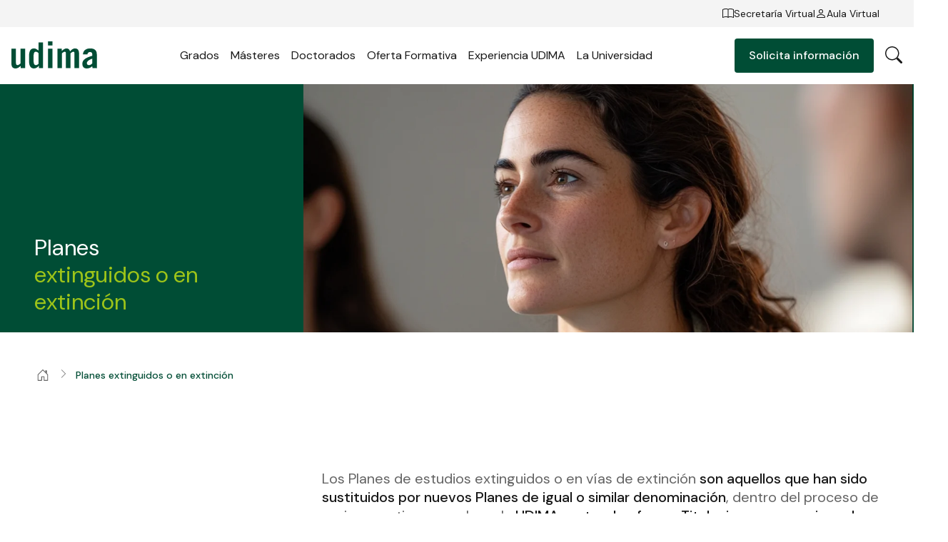

--- FILE ---
content_type: text/html;charset=utf-8
request_url: https://www.udima.es/planes-extinguidos-o-en-extincion
body_size: 41362
content:
<!DOCTYPE html><html  data-capo=""><head><meta charset="utf-8">
<meta name="viewport" content="width=device-width, initial-scale=1, viewport-fit=cover">
<title>Planes extinguidos o en extinción | UDIMA</title>
<link rel="preconnect" href="https://contenidos.udima.es" crossorigin="anonymous">
<link rel="preconnect" href="https://fonts.googleapis.com">
<link rel="preconnect" href="https://fonts.gstatic.com" crossorigin="anonymous">
<link rel="stylesheet" href="https://fonts.googleapis.com/css2?family=DM+Sans:ital,opsz,wght@0,9..40,400;0,9..40,500;0,9..40,700&display=swap">
<style>.c-icon[data-v-691c48fc]{display:inline-block;font-size:2.4rem;text-align:center}.c-icon.no-stroke>.c-icon__src[data-v-691c48fc]{stroke:none}.c-icon.no-fill>.c-icon__src[data-v-691c48fc]{fill:none}.c-icon>.c-icon__src[data-v-691c48fc]{color:currentColor;font-size:1em;height:1em;margin:auto;width:1em;stroke:currentColor;fill:currentColor;display:block}.c-icon>.c-icon__src use svg[data-v-691c48fc]{background-color:red}.c-icon>.c-icon__src use svg[data-v-691c48fc] :first-child{opacity:0}</style>
<style>.form-input[data-v-a2b05d92]{position:relative;z-index:0}.form-input input[data-v-a2b05d92]{background:var(--color-white-500);border:1px solid var(--color-black-50);border-radius:var(--border-radius);color:var(--color-black-500);font-size:1.4rem;height:4.4rem;line-height:2rem;padding:1.5rem 1.6rem 0;transition:all .2s ease-in-out;width:100%}.form-input input[data-v-a2b05d92]:-webkit-autofill{background-color:transparent!important;box-shadow:inset 0 0 0 1000px #fff!important;color:inherit!important}@media (max-width:820px){.form-input input[data-v-a2b05d92]{padding-right:4.8rem}}.form-input label[data-v-a2b05d92]{color:var(--color-black-300);font-size:1.4rem;left:1.6rem;line-height:2rem;pointer-events:none;position:absolute;top:1.2rem;transition:all .2s ease-in-out}.form-input__reset[data-v-a2b05d92]{display:none;position:absolute;right:1.6rem;top:50%;transform:translateY(-50%)}.form-input__reset .c-icon[data-v-a2b05d92]{color:var(--color-black-100);font-size:1.6rem}@media (max-width:820px){.form-input__reset[data-v-a2b05d92]{display:block}}.form-input.has-value label[data-v-a2b05d92],.form-input.is-focused label[data-v-a2b05d92]{font-size:1.2rem;line-height:1.8rem;top:.4rem}.form-input.is-focused input[data-v-a2b05d92]{border-color:var(--color-black-100)}</style>
<style>.form-group[data-v-c7f45ba5]{margin-bottom:1.2rem}.form-group[data-v-c7f45ba5]:last-child{margin-bottom:0}</style>
<style>:root{--vs-colors--lightest:rgba(60,60,60,.26);--vs-colors--light:rgba(60,60,60,.5);--vs-colors--dark:#333;--vs-colors--darkest:rgba(0,0,0,.15);--vs-search-input-color:inherit;--vs-search-input-placeholder-color:inherit;--vs-font-size:1rem;--vs-line-height:1.4;--vs-state-disabled-bg:#f8f8f8;--vs-state-disabled-color:var(--vs-colors--light);--vs-state-disabled-controls-color:var(--vs-colors--light);--vs-state-disabled-cursor:not-allowed;--vs-border-color:var(--vs-colors--lightest);--vs-border-width:1px;--vs-border-style:solid;--vs-border-radius:4px;--vs-actions-padding:4px 6px 0 3px;--vs-controls-color:var(--vs-colors--light);--vs-controls-size:1;--vs-controls--deselect-text-shadow:0 1px 0 #fff;--vs-selected-bg:#f0f0f0;--vs-selected-color:var(--vs-colors--dark);--vs-selected-border-color:var(--vs-border-color);--vs-selected-border-style:var(--vs-border-style);--vs-selected-border-width:var(--vs-border-width);--vs-dropdown-bg:#fff;--vs-dropdown-color:inherit;--vs-dropdown-z-index:1000;--vs-dropdown-min-width:160px;--vs-dropdown-max-height:350px;--vs-dropdown-box-shadow:0px 3px 6px 0px var(--vs-colors--darkest);--vs-dropdown-option-bg:#000;--vs-dropdown-option-color:var(--vs-dropdown-color);--vs-dropdown-option-padding:3px 20px;--vs-dropdown-option--active-bg:#5897fb;--vs-dropdown-option--active-color:#fff;--vs-dropdown-option--deselect-bg:#fb5858;--vs-dropdown-option--deselect-color:#fff;--vs-transition-timing-function:cubic-bezier(1,-.115,.975,.855)}.v-select{font-family:inherit;position:relative}.v-select,.v-select *{box-sizing:border-box}:root{--vs-transition-timing-function:cubic-bezier(1,.5,.8,1);--vs-transition-duration:.15s}@keyframes vSelectSpinner{0%{transform:rotate(0)}to{transform:rotate(1turn)}}.vs__fade-enter-active,.vs__fade-leave-active{pointer-events:none;transition:opacity var(--vs-transition-duration) var(--vs-transition-timing-function)}.vs__fade-enter,.vs__fade-leave-to{opacity:0}:root{--vs-disabled-bg:var(--vs-state-disabled-bg);--vs-disabled-color:var(--vs-state-disabled-color);--vs-disabled-cursor:var(--vs-state-disabled-cursor)}.vs--disabled .vs__clear,.vs--disabled .vs__dropdown-toggle,.vs--disabled .vs__open-indicator,.vs--disabled .vs__search,.vs--disabled .vs__selected{background-color:var(--vs-disabled-bg);cursor:var(--vs-disabled-cursor)}.v-select[dir=rtl] .vs__actions{padding:0 3px 0 6px}.v-select[dir=rtl] .vs__clear{margin-left:6px;margin-right:0}.v-select[dir=rtl] .vs__deselect{margin-left:0;margin-right:2px}.v-select[dir=rtl] .vs__dropdown-menu{text-align:right}.vs__dropdown-toggle{-webkit-appearance:none;-moz-appearance:none;appearance:none;background:none;border:var(--vs-border-width) var(--vs-border-style) var(--vs-border-color);border-radius:var(--vs-border-radius);display:flex;padding:0 0 4px;white-space:normal}.vs__selected-options{display:flex;flex-basis:100%;flex-grow:1;flex-wrap:wrap;padding:0 2px;position:relative}.vs__actions{align-items:center;display:flex;padding:var(--vs-actions-padding)}.vs--searchable .vs__dropdown-toggle{cursor:text}.vs--unsearchable .vs__dropdown-toggle{cursor:pointer}.vs--open .vs__dropdown-toggle{border-bottom-color:transparent;border-bottom-left-radius:0;border-bottom-right-radius:0}.vs__open-indicator{fill:var(--vs-controls-color);transform:scale(var(--vs-controls-size));transition:transform var(--vs-transition-duration) var(--vs-transition-timing-function);transition-timing-function:var(--vs-transition-timing-function)}.vs--open .vs__open-indicator{transform:rotate(180deg) scale(var(--vs-controls-size))}.vs--loading .vs__open-indicator{opacity:0}.vs__clear{fill:var(--vs-controls-color);background-color:transparent;border:0;cursor:pointer;margin-right:8px;padding:0}.vs__dropdown-menu{background:var(--vs-dropdown-bg);border:var(--vs-border-width) var(--vs-border-style) var(--vs-border-color);border-radius:0 0 var(--vs-border-radius) var(--vs-border-radius);border-top-style:none;box-shadow:var(--vs-dropdown-box-shadow);box-sizing:border-box;color:var(--vs-dropdown-color);display:block;left:0;list-style:none;margin:0;max-height:var(--vs-dropdown-max-height);min-width:var(--vs-dropdown-min-width);overflow-y:auto;padding:5px 0;position:absolute;text-align:left;top:calc(100% - var(--vs-border-width));width:100%;z-index:var(--vs-dropdown-z-index)}.vs__no-options{text-align:center}.vs__dropdown-option{clear:both;color:var(--vs-dropdown-option-color);cursor:pointer;display:block;line-height:1.42857143;padding:var(--vs-dropdown-option-padding);white-space:nowrap}.vs__dropdown-option--highlight{background:var(--vs-dropdown-option--active-bg);color:var(--vs-dropdown-option--active-color)}.vs__dropdown-option--deselect{background:var(--vs-dropdown-option--deselect-bg);color:var(--vs-dropdown-option--deselect-color)}.vs__dropdown-option--disabled{background:var(--vs-state-disabled-bg);color:var(--vs-state-disabled-color);cursor:var(--vs-state-disabled-cursor)}.vs__selected{align-items:center;background-color:var(--vs-selected-bg);border:var(--vs-selected-border-width) var(--vs-selected-border-style) var(--vs-selected-border-color);border-radius:var(--vs-border-radius);color:var(--vs-selected-color);display:flex;line-height:var(--vs-line-height);margin:4px 2px 0;padding:0 .25em;z-index:0}.vs__deselect{-webkit-appearance:none;-moz-appearance:none;appearance:none;background:none;border:0;cursor:pointer;display:inline-flex;margin-left:4px;padding:0;fill:var(--vs-controls-color);text-shadow:var(--vs-controls--deselect-text-shadow)}.vs--single .vs__selected{background-color:transparent;border-color:transparent}.vs--single.vs--loading .vs__selected,.vs--single.vs--open .vs__selected{opacity:.4;position:absolute}.vs--single.vs--searching .vs__selected{display:none}.vs__search::-webkit-search-cancel-button{display:none}.vs__search::-ms-clear,.vs__search::-webkit-search-decoration,.vs__search::-webkit-search-results-button,.vs__search::-webkit-search-results-decoration{display:none}.vs__search,.vs__search:focus{-webkit-appearance:none;-moz-appearance:none;appearance:none;background:none;border:1px solid transparent;border-left:none;box-shadow:none;color:var(--vs-search-input-color);flex-grow:1;font-size:var(--vs-font-size);line-height:var(--vs-line-height);margin:4px 0 0;max-width:100%;outline:none;padding:0 7px;width:0;z-index:1}.vs__search::-moz-placeholder{color:var(--vs-search-input-placeholder-color)}.vs__search::placeholder{color:var(--vs-search-input-placeholder-color)}.vs--unsearchable .vs__search{opacity:1}.vs--unsearchable:not(.vs--disabled) .vs__search{cursor:pointer}.vs--single.vs--searching:not(.vs--open):not(.vs--loading) .vs__search{opacity:.2}.vs__spinner{align-self:center;animation:vSelectSpinner 1.1s linear infinite;border:.9em solid hsla(0,0%,39%,.1);border-left-color:#3c3c3c73;font-size:5px;opacity:0;overflow:hidden;text-indent:-9999em;transform:translateZ(0) scale(var(--vs-controls--spinner-size,var(--vs-controls-size)));transition:opacity .1s}.vs__spinner,.vs__spinner:after{border-radius:50%;height:5em;transform:scale(var(--vs-controls--spinner-size,var(--vs-controls-size)));width:5em}.vs--loading .vs__spinner{opacity:1}</style>
<style>.form-select[data-v-62969199]{position:relative}.form-select[data-v-62969199] .v-select .vs__dropdown-toggle{background:var(--color-white-500);border:1px solid var(--color-black-50);border-radius:var(--border-radius);padding:0}.form-select[data-v-62969199] .v-select .vs__dropdown-toggle .vs__selected-options{flex-wrap:nowrap;padding:0}.form-select[data-v-62969199] .v-select .vs__dropdown-toggle .vs__selected-options .vs__search{border:none;color:var(--color-black-500);font-size:1.4rem;height:4.4rem;line-height:2rem;margin:0;padding:0 .8rem 0 1.6rem;transition:all .2s ease-in-out}.form-select[data-v-62969199] .v-select .vs__dropdown-toggle .vs__selected-options .vs__search::-moz-placeholder{color:var(--color-black-300)}.form-select[data-v-62969199] .v-select .vs__dropdown-toggle .vs__selected-options .vs__search::placeholder{color:var(--color-black-300)}.form-select[data-v-62969199] .v-select .vs__dropdown-toggle .vs__selected-options .vs__selected{font-size:1.4rem;line-height:2rem;margin:0;padding:0 1.6rem}.form-select[data-v-62969199] .v-select .vs__dropdown-toggle .vs__actions{background:url("data:image/svg+xml;charset=utf-8,%3Csvg xmlns='http://www.w3.org/2000/svg' width='16' height='16' fill='none' viewBox='0 0 16 16'%3E%3Cpath fill='%23181818' fill-rule='evenodd' d='M1.646 4.646a.5.5 0 0 1 .708 0L8 10.293l5.646-5.647a.5.5 0 0 1 .708.708l-6 6a.5.5 0 0 1-.708 0l-6-6a.5.5 0 0 1 0-.708' clip-rule='evenodd'/%3E%3C/svg%3E") no-repeat 50%/1.6rem 1.6rem;display:block;height:1.6rem;height:4.4rem;margin-right:1.6rem;transform-origin:center;transition:transform .2s ease-in-out;width:1.6rem}.form-select[data-v-62969199] .v-select .vs__dropdown-toggle .vs__actions .vs__clear,.form-select[data-v-62969199] .v-select .vs__dropdown-toggle .vs__actions .vs__open-indicator{display:none}.form-select[data-v-62969199] .v-select .vs__dropdown-menu{background:var(--color-white-500);border:none;border-radius:var(--border-radius);box-shadow:0 .3rem 1.1rem #14141414;max-height:19rem;overflow-y:auto;padding:.8rem;top:calc(100% + .8rem)}.form-select[data-v-62969199] .v-select .vs__dropdown-menu .vs__dropdown-option{border-radius:var(--border-radius);color:var(--color-black-500);font-size:1.4rem;line-height:2rem;padding:1rem 1.6rem;transition:background .2s ease-in-out;white-space:normal}.form-select[data-v-62969199] .v-select .vs__dropdown-menu .vs__dropdown-option--highlight,.form-select[data-v-62969199] .v-select .vs__dropdown-menu .vs__dropdown-option--selected{background:var(--color-accent-50)}.form-select[data-v-62969199] .v-select.vs--unsearchable .vs__dropdown-toggle .vs__selected{height:4.4rem;left:0;position:absolute;top:0;width:100%}.form-select[data-v-62969199] .v-select.vs--searchable.vs--open .vs__dropdown-toggle .vs__selected{display:none}.form-select[data-v-62969199] .v-select.vs--open .vs__dropdown-toggle .vs__actions{transform:rotate(180deg)}.form-select.is-open[data-v-62969199]{z-index:5}</style>
<style>.form-error[data-v-b45718b5]{color:var(--color-status-error);font-size:1.2rem;line-height:1.8rem;padding-left:1.6rem;padding-top:.4rem}</style>
<style>.button[data-v-1b3a9994]{align-items:center;border-radius:var(--border-radius);cursor:pointer;display:inline-flex;font-weight:500;gap:1rem;justify-content:center;padding:1.3rem 2rem;text-align:center;transition:color .2s ease-in-out,background .2s ease-in-out,box-shadow .2s ease-in-out}.button__icon[data-v-1b3a9994]{font-size:1.6rem}.button__arrow[data-v-1b3a9994]{transform-origin:center}.button--block[data-v-1b3a9994]{display:flex;width:100%}.button--arrow-left .button__arrow[data-v-1b3a9994]{transform:rotate(180deg)}.button--arrow-right[data-v-1b3a9994],.button--icon-right[data-v-1b3a9994]{flex-direction:row-reverse}.button--l span[data-v-1b3a9994]:not(.c-icon){font-size:1.6rem;font-weight:500;line-height:2.2rem}@media (max-width:820px){.button--l span[data-v-1b3a9994]:not(.c-icon){font-size:1.4rem;line-height:2rem}}.button--m span[data-v-1b3a9994]:not(.c-icon){font-size:1.4rem;line-height:2rem}@media (max-width:820px){.button--m span[data-v-1b3a9994]:not(.c-icon){font-size:1.2rem;line-height:1.8rem}}.button--primary[data-v-1b3a9994]{background:var(--color-primary-500);color:var(--color-white-500)}.button--primary[data-v-1b3a9994]:hover{background:var(--color-primary-700)}.button--primary.is-disabled[data-v-1b3a9994]{background:var(--color-primary-200)}.button--secondary[data-v-1b3a9994]{box-shadow:0 0 0 .1rem var(--color-primary-500);color:var(--color-primary-500)}.button--secondary[data-v-1b3a9994]:hover{background:var(--color-primary-500);color:var(--color-white-500)}.button--secondary.is-disabled[data-v-1b3a9994]{box-shadow:0 0 0 .1rem var(--color-primary-200);color:var(--color-primary-200)}.button--secondary-background[data-v-1b3a9994]{box-shadow:0 0 0 .1rem var(--color-white-500);color:var(--color-white-500)}.button--secondary-background[data-v-1b3a9994]:hover{background:transparent;color:var(--color-black-500)}.button--secondary-background.is-disabled[data-v-1b3a9994]{box-shadow:0 0 0 .1rem var(--color-black-200);color:var(--color-black-200)}.button--tertiary[data-v-1b3a9994]{background:transparent;color:var(--color-primary-500);padding:0}.button--tertiary.button--only-icon span[data-v-1b3a9994]:not(.c-icon){display:none}.button--tertiary[data-v-1b3a9994]:hover{color:var(--color-primary-700)}.button--tertiary.is-disabled[data-v-1b3a9994]{color:var(--color-primary-200)}.button--tertiary-background[data-v-1b3a9994]{background:transparent;color:var(--color-white-500);padding:0}.button--tertiary-background.button--only-icon span[data-v-1b3a9994]:not(.c-icon){display:none}.button--tertiary-background[data-v-1b3a9994]:hover{color:var(--color-primary-700)}.button--tertiary-background.is-disabled[data-v-1b3a9994]{color:var(--color-black-200)}.button--tertiary-background.show-arrow-hover .button__arrow[data-v-1b3a9994],.button--tertiary.show-arrow-hover .button__arrow[data-v-1b3a9994]{opacity:0;transform:translate(-70%);transition:opacity .2s ease-in-out,transform .2s ease-in-out}.button--tertiary-background.show-arrow-hover:hover .button__arrow[data-v-1b3a9994],.button--tertiary.show-arrow-hover:hover .button__arrow[data-v-1b3a9994]{opacity:1;transform:translate(0)}.button.is-disabled[data-v-1b3a9994]{pointer-events:none}</style>
<style>.form-textarea[data-v-601828af]{position:relative;z-index:0}.form-textarea__reset[data-v-601828af]{display:none;position:absolute;right:1.6rem;top:1.6rem}.form-textarea__reset .c-icon[data-v-601828af]{color:var(--color-black-100);font-size:1.6rem}@media (max-width:820px){.form-textarea__reset[data-v-601828af]{display:block}}.form-textarea textarea[data-v-601828af]{border:1px solid var(--color-black-50);color:var(--color-black-500);padding:2.2rem 1.4rem 0;resize:none;width:100%}.form-textarea label[data-v-601828af],.form-textarea textarea[data-v-601828af]{background:var(--color-white-500);border-radius:var(--border-radius);font-size:1.4rem;line-height:2rem;transition:all .2s ease-in-out}.form-textarea label[data-v-601828af]{color:var(--color-black-300);left:.1rem;padding:1.2rem 1.6rem .4rem;pointer-events:none;position:absolute;top:.1rem}.form-textarea.has-value label[data-v-601828af],.form-textarea.is-focused label[data-v-601828af]{font-size:1.2rem;line-height:1.8rem;padding-top:.4rem}.form-textarea.is-focused textarea[data-v-601828af]{border-color:var(--color-black-100)}</style>
<style>.form-checkbox[data-v-d1ed522f]{position:relative;z-index:1}.form-checkbox label[data-v-d1ed522f]{display:flex;font-size:1.4rem;gap:.8rem;line-height:2rem}.form-checkbox label>div[data-v-d1ed522f]{align-items:center;background-color:var(--color-white-500);border:1px solid var(--color-black-200);border-radius:.2rem;display:flex;height:2rem;justify-content:center;transition:all .3s ease;width:2rem}.form-checkbox label>div svg[data-v-d1ed522f]{color:var(--color-white-500);height:1.6rem;width:1.6rem}.form-checkbox label>div.is-checked[data-v-d1ed522f]{background-color:var(--color-accent-500);border-color:var(--color-accent-500)}.form-checkbox label span[data-v-d1ed522f]{color:var(--color-black-500);flex:1}.form-checkbox label span[data-v-d1ed522f] a{color:var(--color-primary-500);font-weight:500}.form-checkbox input[data-v-d1ed522f]{left:0;opacity:0;position:absolute;top:0;visibility:hidden}</style>
<style>.info-form-status[data-v-c38c8523]{left:-4.8rem;pointer-events:all;position:relative;top:-10rem;width:calc(100% + 9.6rem)}@media (max-width:820px){.info-form-status[data-v-c38c8523]{left:-1.6rem;top:-6rem;width:calc(100% + 3.2rem)}}.info-form-status__top[data-v-c38c8523]{align-items:flex-end;aspect-ratio:594/303;color:var(--color-white-500);display:flex;justify-content:center;padding-bottom:10%}.info-form-status__top>svg[data-v-c38c8523]{height:auto;width:8rem}@media (max-width:820px){.info-form-status__top>svg[data-v-c38c8523]{width:6.4rem}}.info-form-status__top .info-form-status__close[data-v-c38c8523]{align-items:center;background:#fff3;border:1px solid rgba(var(--color-grey-100-rgb),.2);border-radius:100%;cursor:pointer;display:flex;height:5rem;justify-content:center;position:absolute;right:4.8rem;top:4.8rem;width:5rem}@media (max-width:820px){.info-form-status__top .info-form-status__close[data-v-c38c8523]{height:4rem;right:1.6rem;top:1.6rem;width:4rem}}.info-form-status__top .info-form-status__close[data-v-c38c8523] .c-icon{color:var(--color-white-500);font-size:4rem}@media (max-width:820px){.info-form-status__top .info-form-status__close[data-v-c38c8523] .c-icon{font-size:2.4rem}}.info-form-status__content[data-v-c38c8523]{padding:12rem 4.8rem 4.8rem;text-align:center}@media (max-width:820px){.info-form-status__content[data-v-c38c8523]{padding:8.8rem 2.4rem 2.4rem}}.info-form-status__content .info-form-status__title[data-v-c38c8523]{color:var(--color-primary-500);font-size:3.2rem;line-height:3.8rem;margin-bottom:4.8rem;padding:0 3.2rem}@media (max-width:820px){.info-form-status__content .info-form-status__title[data-v-c38c8523]{font-size:2.4rem;line-height:3rem;margin-bottom:3.2rem;padding:0}}.info-form-status__content .info-form-status__title strong[data-v-c38c8523]{color:var(--color-accent-500)}.info-form-status__content .info-form-status__description[data-v-c38c8523]{color:var(--color-black-300);font-size:1.8rem;font-weight:300;line-height:2.4rem;padding:3.2rem}@media (max-width:820px){.info-form-status__content .info-form-status__description[data-v-c38c8523]{font-size:1.4rem;line-height:2rem;padding:1.6rem 3.2rem}}.info-form-status__content .info-form-status__description p a[data-v-c38c8523]{color:var(--color-primary-500)}.info-form-status__content .info-form-status__description .info-form-status__button[data-v-c38c8523]{margin-top:6.4rem}@media (max-width:820px){.info-form-status__content .info-form-status__description .info-form-status__button[data-v-c38c8523]{margin-top:2.4rem}}.info-form-status--sent .info-form-status__top[data-v-c38c8523]{background:var(--color-accent-300)}.info-form-status--error .info-form-status__top[data-v-c38c8523]{background:var(--color-primary-500)}</style>
<style>.info-form[data-v-e74c7bee]{pointer-events:none;position:relative;z-index:10}.info-form__content[data-v-e74c7bee]{margin:0 auto;max-width:48rem}.info-form__content .info-form__title[data-v-e74c7bee]{color:var(--color-black-500);font-size:4.8rem;font-weight:300;line-height:5.4rem;margin-bottom:3.2rem}@media (max-width:820px){.info-form__content .info-form__title[data-v-e74c7bee]{font-size:3.2rem;line-height:3.8rem;margin-bottom:1.6rem}}.info-form__content .info-form-step[data-v-e74c7bee]{pointer-events:all;width:100%}.info-form__content .info-form-step__subtitle[data-v-e74c7bee]{color:var(--color-black-300);font-size:1.8rem;line-height:2.4rem;margin-bottom:3.2rem}@media (max-width:820px){.info-form__content .info-form-step__subtitle[data-v-e74c7bee]{font-size:1.4rem;line-height:2rem;margin-bottom:2.4rem}}.info-form__content .info-form-step__buttons[data-v-e74c7bee]{display:flex;gap:.8rem}.info-form__content .info-form-step__button[data-v-e74c7bee]{flex:1}.info-form__content .info-form-step .info-form__surname-wrapper[data-v-e74c7bee]{display:flex;gap:.8rem}.info-form__content .info-form-step .info-form__surname-wrapper[data-v-e74c7bee]>*{flex:1;z-index:5}.info-form__content .info-form-step .info-form__phone-wrapper[data-v-e74c7bee]{display:flex;gap:.8rem}.info-form__content .info-form-step .info-form__phone-wrapper .info-form__phone-prefix[data-v-e74c7bee]{min-width:10rem;position:relative;width:30%;z-index:4}@media (max-width:820px){.info-form__content .info-form-step .info-form__phone-wrapper .info-form__phone-prefix[data-v-e74c7bee]{z-index:3}}.info-form__content .info-form-step .info-form__phone-wrapper .info-form__phone-phone[data-v-e74c7bee]{flex:1}.info-form__content .info-form-step .info-form__policy[data-v-e74c7bee]{margin-bottom:2.4rem;padding-top:.4rem}.info-form__content .info-form-step--1 .info-form-step__buttons[data-v-e74c7bee]{padding-top:1.6rem}.is-hidden[data-v-e74c7bee]{opacity:0}</style>
<style>.product-form__content[data-v-e1cdd09c]{margin:0 auto;max-width:48rem}.product-form__content .product-form__title[data-v-e1cdd09c]{color:var(--color-black-500);font-size:3.2rem;line-height:3.8rem;margin-bottom:1.6rem}.product-form__content .product-form__title p[data-v-e1cdd09c]{color:var(--color-black-500);font-size:2rem}.product-form__content form[data-v-e1cdd09c]{width:100%}.product-form__content form .product-form__speciality-wrapper[data-v-e1cdd09c]{position:relative;z-index:7}.product-form__content form .product-form__last-course-wrapper[data-v-e1cdd09c]{position:relative;z-index:6}.product-form__content form .product-form__country-wrapper[data-v-e1cdd09c],.product-form__content form .product-form__surname-wrapper[data-v-e1cdd09c]{display:flex;gap:.8rem}.product-form__content form .product-form__country-wrapper[data-v-e1cdd09c]>*,.product-form__content form .product-form__surname-wrapper[data-v-e1cdd09c]>*{flex:1;z-index:5}@media (max-width:820px){.product-form__content form .product-form__country-wrapper[data-v-e1cdd09c]{flex-direction:column;gap:0;margin-bottom:1.6rem}.product-form__content form .product-form__country-wrapper[data-v-e1cdd09c]>:nth-child(2){z-index:4}}.product-form__content form .product-form__phone-wrapper[data-v-e1cdd09c]{display:flex;gap:.8rem}.product-form__content form .product-form__phone-wrapper .product-form__phone-prefix[data-v-e1cdd09c]{min-width:10rem;position:relative;width:30%;z-index:4}@media (max-width:820px){.product-form__content form .product-form__phone-wrapper .product-form__phone-prefix[data-v-e1cdd09c]{z-index:3}}.product-form__content form .product-form__phone-wrapper .product-form__phone-phone[data-v-e1cdd09c]{flex:1}.product-form__content form .product-form__policy[data-v-e1cdd09c]{margin-bottom:2.4rem;padding-top:.4rem}</style>
<style>.info-form[data-v-452ef677]{pointer-events:none;position:relative;z-index:10}.info-form__content[data-v-452ef677]{margin:0 auto;max-width:48rem}.info-form__content .info-form__title[data-v-452ef677]{color:var(--color-black-500);font-size:4.8rem;font-weight:300;line-height:5.4rem;margin-bottom:3.2rem}@media (max-width:820px){.info-form__content .info-form__title[data-v-452ef677]{font-size:3.2rem;line-height:3.8rem;margin-bottom:1.6rem}}.info-form__content .info-form-step[data-v-452ef677]{pointer-events:all;width:100%}.info-form__content .info-form-step__subtitle[data-v-452ef677]{color:var(--color-black-300);font-size:1.8rem;line-height:2.4rem;margin-bottom:3.2rem}@media (max-width:820px){.info-form__content .info-form-step__subtitle[data-v-452ef677]{font-size:1.4rem;line-height:2rem;margin-bottom:2.4rem}}.info-form__content .info-form-step__buttons[data-v-452ef677]{display:flex;gap:.8rem}.info-form__content .info-form-step__button[data-v-452ef677]{flex:1}.info-form__content .info-form-step .info-form__surname-wrapper[data-v-452ef677]{display:flex;gap:.8rem}.info-form__content .info-form-step .info-form__surname-wrapper[data-v-452ef677]>*{flex:1;z-index:5}.info-form__content .info-form-step .info-form__phone-wrapper[data-v-452ef677]{display:flex;gap:.8rem}.info-form__content .info-form-step .info-form__phone-wrapper .info-form__phone-prefix[data-v-452ef677]{min-width:10rem;position:relative;width:30%;z-index:4}@media (max-width:820px){.info-form__content .info-form-step .info-form__phone-wrapper .info-form__phone-prefix[data-v-452ef677]{z-index:3}}.info-form__content .info-form-step .info-form__phone-wrapper .info-form__phone-phone[data-v-452ef677]{flex:1}.info-form__content .info-form-step .info-form__policy[data-v-452ef677]{margin-bottom:2.4rem;padding-top:.4rem}.info-form__content .info-form-step--1 .info-form-step__buttons[data-v-452ef677]{padding-top:1.6rem}</style>
<style>:root{--color-primary-0:#edf1f0;--color-primary-50:230,237,235;--color-primary-100:#b0c8c0;--color-primary-200:#8aada2;--color-primary-300:#548878;--color-primary-400:#33715d;--color-primary-500:#004d35;--color-primary-600:#004630;--color-primary-700:#003726;--color-primary-800:#002a1d;--color-primary-900:#002016;--color-accent-50:#f5f9e8;--color-accent-100:#e1edb8;--color-accent-200:#d2e495;--color-accent-300:#bdd765;--color-accent-400:#b1d047;--color-accent-500:#9dc419;--color-accent-600:#8fb217;--color-accent-700:#6f8b12;--color-accent-800:#566c0e;--color-accent-900:#42520b;--color-grey-50:#fbfbfb;--color-grey-100:#f4f4f4;--color-grey-100-rgb:244,244,244;--color-grey-200:#eee;--color-grey-300:#e6e6e6;--color-grey-400:#e1e1e1;--color-grey-500:#dadada;--color-grey-600:#c6c6c6;--color-grey-700:#9b9b9b;--color-grey-800:#787878;--color-grey-900:#5c5c5c;--color-black-50:#e8e8e8;--color-black-100:#b7b7b7;--color-black-200:#959595;--color-black-300:#646464;--color-black-400:#464646;--color-black-500:#181818;--color-black-600:#161616;--color-black-700:#111;--color-black-800:#0d0d0d;--color-black-900:#0a0a0a;--color-white-500:#fff;--color-white-500-95:hsla(0,0%,100%,.95);--color-white-700:#b5b5b5;--color-white-800:#8c8c8c;--color-status-info:#243cb5;--color-status-warning:#de8431;--color-status-error:#bc2626;--color-status-success:var(--color-primary-400);--container-max-width:134rem;--page-margin-l:4.8rem;--page-margin-m:4.8rem;--page-margin-s:1.6rem;--gutter-l:2.4rem;--gutter-s:1.6rem;--padding-l:12rem;--padding-m:8rem;--padding-s:4rem;--border-radius:.4rem;--header-height-l:8rem;--header-height-m:8rem;--header-height-s:6.5rem;--header-top-height:3.8rem;--tab-bar-height:4.5rem;--overlay-gradient:linear-gradient(180deg,transparent,rgba(0,0,0,.2))}article,aside,audio,command,datagrid,details,dialog,embed,figcaption,figure,footer,header,hgroup,menu,nav,section,summary,video,wbr{display:block}bdi,figcaption,keygen,mark,meter,progress,rp,rt,ruby,time{display:inline}acronym,applet,big,center,dir,font,frame,frameset,noframes,s,strike,tt,u,xmp{display:none}a,abbr,area,article,aside,audio,b,bdo,blockquote,body,button,canvas,caption,cite,code,col,colgroup,command,datalist,dd,del,details,dfn,dialog,div,dl,dt,em,embed,fieldset,figure,form,h1,h2,h3,h4,h5,h6,head,header,hgroup,hr,html,i,iframe,img,input,ins,kbd,keygen,label,legend,li,map,mark,menu,meter,nav,noscript,object,ol,optgroup,option,output,p,param,pre,progress,q,rp,rt,ruby,samp,section,select,small,span,strong,sub,sup,table,tbody,td,textarea,tfoot,th,thead,time,tr,ul,var,video{background:transparent;border:0;color:inherit;font-size:100%;font:inherit;margin:0;outline:none;padding:0;text-decoration:none;vertical-align:baseline;z-index:1}body{line-height:1}ol,ul{list-style:none}blockquote,q{quotes:none}blockquote:after,blockquote:before,q:after,q:before{content:"";content:none}table{border-collapse:collapse;border-spacing:0}::-webkit-media-controls-panel,::-webkit-media-controls-play-button{-webkit-appearance:none;display:none!important}::-webkit-media-controls-start-playback-button{-webkit-appearance:none;display:none!important}:root{--font-primary:"DM Sans",Arial,sans-serif;-webkit-font-smoothing:antialiased;-moz-osx-font-smoothing:grayscale;-webkit-text-size-adjust:100%;-moz-text-size-adjust:100%;text-size-adjust:100%;text-rendering:optimizeLegibility}p em,p i{font-style:italic}p a{color:var(--color-red-50)}p a:hover{text-decoration:underline}*,:after,:before{box-sizing:inherit;outline:none}:root{color-scheme:light}html{box-sizing:border-box;color:var(--color-neutral-100);font-family:var(--font-primary);font-size:62.5%;font-weight:400;line-height:1;-webkit-font-smoothing:antialiased;-moz-osx-font-smoothing:grayscale;color:var(--color-black-500)}html.no-scroll{overflow:hidden}html,html body{background:var(--color-neutral-0)}html *{-webkit-tap-highlight-color:transparent}.fade-enter-active,.fade-leave-active{transition:opacity .4s ease-in-out}.fade-enter-from,.fade-leave-to{opacity:0}.fade-group-enter-active,.fade-group-leave-active{transition:opacity .6s ease-in-out}.fade-group-enter-from,.fade-group-leave-to{opacity:0}.fade-group-leave-active{position:absolute}</style>
<style>.container[data-v-cc836c7b]{margin:0 auto;max-width:var(--container-max-width);position:relative;width:100%}.container--fluid[data-v-cc836c7b]{max-width:none}</style>
<style>.wrapper[data-v-40844266]{padding-left:var(--page-margin-l);padding-right:var(--page-margin-l);width:100%}@media (max-width:820px){.wrapper[data-v-40844266]{padding-left:var(--page-margin-m);padding-right:var(--page-margin-m)}}@media (max-width:640px){.wrapper[data-v-40844266]{padding-left:var(--page-margin-s);padding-right:var(--page-margin-s)}}</style>
<style>.error{overflow:hidden;padding:24rem 0;position:relative}@media (max-width:640px){.error{padding:12rem 0}}.error__container{position:relative}.error__container .error__title{color:var(--color-primary-500);font-size:6.4rem;line-height:7rem;margin-bottom:2.4rem}@media (max-width:640px){.error__container .error__title{font-size:4rem;line-height:4.6rem}}.error__container .error__title strong{color:var(--color-accent-500)}.error__container .error__text{color:var(--color-black-300);font-size:2rem;line-height:2.6rem;margin-bottom:4rem}@media (max-width:640px){.error__container .error__text{font-size:1.8rem;line-height:2.4rem}}.error__bg{display:block;height:115%;max-width:900px;position:absolute;right:0;top:50%;transform:translateY(-50%);width:auto}@media (max-width:820px){.error__bg{height:auto;right:-15%;top:0;transform:translateY(0);width:100%}}</style>
<style>.header-top[data-v-45fbc52a]{align-items:center;background:var(--color-grey-100);display:flex;justify-content:flex-end;width:100%}@media (max-width:1156px){.header-top[data-v-45fbc52a]{display:none}}.header-top ul[data-v-45fbc52a]{align-items:center;display:flex;gap:1.6rem;justify-content:flex-end}.header-top ul li a[data-v-45fbc52a]{align-items:center;color:var(--color-black-500);display:flex;font-size:1.4rem;gap:.8rem;height:var(--header-top-height);line-height:2rem}.header-top ul li a .c-icon[data-v-45fbc52a]{font-size:1.6rem}</style>
<style>.header[data-v-da00eb04]{--subnav-open-delay:.15s;--subnav-close-delay:50ms;--subnav-transition-duration:.1s;--subnav-bg-opacity:.4;left:0;position:sticky;top:0;width:100%;z-index:100}.header[data-v-da00eb04]:before{background:var(--color-black-500);content:"";height:100svh;left:0;opacity:0;pointer-events:none;position:absolute;top:100%;transition:opacity var(--subnav-transition-duration) ease-in-out;transition-delay:var(--subnav-open-delay);width:100%;z-index:-1}.header.has-subnav-open[data-v-da00eb04]:before{opacity:var(--subnav-bg-opacity);pointer-events:all}.header__wrapper[data-v-da00eb04]{background:var(--color-white-500);min-height:var(--header-height-l)}@media (max-width:1440px){.header__wrapper[data-v-da00eb04]{padding:0 1.6rem}}.header__wrapper .header__content[data-v-da00eb04]{align-items:center;display:flex;height:var(--header-height-l);width:100%}@media (max-width:1156px){.header__wrapper .header__content[data-v-da00eb04]{height:var(--header-height-m);justify-content:space-between}}@media (max-width:820px){.header__wrapper .header__content[data-v-da00eb04]{height:var(--header-height-s)}}.header__wrapper .header__content .header__logo[data-v-da00eb04]{color:var(--color-primary-500);width:12rem}@media (max-width:820px){.header__wrapper .header__content .header__logo[data-v-da00eb04]{width:8rem}}.header__wrapper .header__content .header__right[data-v-da00eb04]{align-items:center;display:flex;flex:1;justify-content:flex-start}@media (max-width:1440px){.header__wrapper .header__content .header__right[data-v-da00eb04]{justify-content:space-between}}@media (max-width:1156px){.header__wrapper .header__content .header__right[data-v-da00eb04]{flex:unset}}.header__wrapper .header__content .header__right .header__nav[data-v-da00eb04]{flex:1}@media (max-width:1440px){.header__wrapper .header__content .header__right .header__nav[data-v-da00eb04]{padding:0 4.8rem}}@media (max-width:1156px){.header__wrapper .header__content .header__right .header__nav[data-v-da00eb04]{display:none}}.header__wrapper .header__content .header__right .header__nav ul[data-v-da00eb04]{align-items:center;display:flex;justify-content:center}.header__wrapper .header__content .header__right .header__nav ul li[data-v-da00eb04]{padding:1.4rem 0}.header__wrapper .header__content .header__right .header__nav ul li .nav__link[data-v-da00eb04]{color:var(--color-black-500);display:block;font-size:1.6rem;line-height:2.2rem;padding:1.4rem 2.6rem;position:relative;text-align:center;transition:color .2s ease-in-out}@media (max-width:1440px){.header__wrapper .header__content .header__right .header__nav ul li .nav__link[data-v-da00eb04]{padding-left:.8rem;padding-right:.8rem}}.header__wrapper .header__content .header__right .header__nav ul li .nav__link[data-v-da00eb04]:after{background:var(--color-primary-500);bottom:1rem;content:"";display:block;height:.1rem;left:50%;position:absolute;transform:translate(-50%) scale(0);transform-origin:center;transition:transform .4s ease-in-out;width:2rem}.header__wrapper .header__content .header__right .header__nav ul li .nav__link.is-active[data-v-da00eb04],.header__wrapper .header__content .header__right .header__nav ul li .nav__link[data-v-da00eb04]:hover{color:var(--color-primary-500);position:relative}.header__wrapper .header__content .header__right .header__nav ul li .nav__link.is-active[data-v-da00eb04]:after,.header__wrapper .header__content .header__right .header__nav ul li .nav__link[data-v-da00eb04]:hover:after{transform:translate(-50%) scaleX(1)}.header__wrapper .header__content .header__right .header__info[data-v-da00eb04]{margin-right:2.4rem}@media (max-width:1440px){.header__wrapper .header__content .header__right .header__info[data-v-da00eb04]{margin-right:1.6rem}}@media (max-width:1156px){.header__wrapper .header__content .header__right .header__info[data-v-da00eb04]{display:none}}.header__wrapper .header__content .header__right .header__search[data-v-da00eb04]{cursor:pointer}@media (max-width:1156px){.header__wrapper .header__content .header__right .header__search[data-v-da00eb04]{display:none}}.header__wrapper .header__content .header__right .header__toggle[data-v-da00eb04]{color:var(--color-black-500);cursor:pointer;display:none;height:4rem;width:4rem}@media (max-width:1156px){.header__wrapper .header__content .header__right .header__toggle[data-v-da00eb04]{display:flex;height:2.4rem;width:2.4rem}}.header__subnav-container[data-v-da00eb04]{left:0;opacity:0;pointer-events:none;position:absolute;top:100%;transition:opacity var(--subnav-transition-duration) ease-out,visibility var(--subnav-transition-duration) ease-out;transition-delay:var(--subnav-open-delay);visibility:hidden;width:100%}.header__subnav-container.is-visible[data-v-da00eb04]{opacity:1;pointer-events:all;visibility:visible}.header__subnav[data-v-da00eb04]{left:0;opacity:0;pointer-events:none;position:absolute;top:0;transition:opacity var(--subnav-transition-duration) ease-out,visibility var(--subnav-transition-duration) ease-out;visibility:hidden;width:100%}.header__subnav[data-v-da00eb04] .subnav,.header__subnav[data-v-da00eb04] .subnav--bloques,.header__subnav[data-v-da00eb04] .subnav--bloques .subnav__wrap,.header__subnav[data-v-da00eb04] .subnav--bloques .subnav__left{opacity:1!important;visibility:visible!important}.header__subnav[data-v-da00eb04] .subnav--bloques .subnav__left__list{display:grid!important;grid-template-columns:repeat(12,minmax(0,1fr))!important;opacity:1!important;visibility:visible!important}.header__subnav[data-v-da00eb04] .subnav--bloques .subnav__left__list>div{opacity:1!important;visibility:visible!important}.header__subnav.is-active[data-v-da00eb04]{opacity:1;pointer-events:all;visibility:visible}.header__subnav.is-active[data-v-da00eb04] .subnav--bloques{opacity:1!important;visibility:visible!important}</style>
<style>.logo[data-v-cf5feb69]{display:block;height:auto;width:100%}</style>
<style>.subnav[data-v-1fa08a22]{height:100svh;pointer-events:none;position:absolute}.subnav__bg[data-v-1fa08a22]{display:none}.subnav__wrap[data-v-1fa08a22]{background:var(--color-white-500);pointer-events:all;position:relative}.subnav ul[data-v-1fa08a22]{display:flex;flex-direction:column}.subnav ul li a[data-v-1fa08a22]{align-items:center;color:var(--color-black-300);display:flex;font-size:1.6rem;gap:.8rem;line-height:2.2rem;padding-bottom:2.4rem;transition:color .2s ease-in-out;width:100%}.subnav ul li a.has-items[data-v-1fa08a22]{cursor:pointer}.subnav ul li a.has-items .c-icon[data-v-1fa08a22]{color:var(--color-black-500);opacity:0;transform:translate(-50%);transition:transform .2s ease-in-out,transform .2s ease-in-out,opacity .2s ease-in-out}.subnav ul li a.is-hovered[data-v-1fa08a22]:not(.is-active),.subnav ul li a[data-v-1fa08a22]:hover:not(.is-active){color:var(--color-primary-500)}.subnav ul li a.is-hovered:not(.is-active).has-items .c-icon[data-v-1fa08a22],.subnav ul li a:hover:not(.is-active).has-items .c-icon[data-v-1fa08a22]{opacity:1;transform:translate(0)}.subnav ul li a.is-active[data-v-1fa08a22]{color:var(--color-primary-500)}.subnav ul li a.is-active.has-items .c-icon[data-v-1fa08a22]{color:var(--color-primary-500);opacity:1;transform:translate(0)}.subnav__content[data-v-1fa08a22]{min-height:51.8rem}.subnav__content .subnav__header[data-v-1fa08a22]{align-items:flex-start;display:flex;justify-content:space-between;margin-bottom:4rem}.subnav__content .subnav__title[data-v-1fa08a22]{flex:1;font-size:1.8rem;font-weight:500;line-height:2.4rem}.subnav__content .subnav__close[data-v-1fa08a22]{align-items:center;color:var(--color-black-500);cursor:pointer;display:flex;height:3.2rem;justify-content:center;opacity:0;padding-right:7rem;pointer-events:none;transition:opacity .3s ease-in-out,visibility .3s ease-in-out,color .2s ease-in-out;visibility:hidden;width:3.2rem}.subnav__content .subnav__close.is-visible[data-v-1fa08a22]{opacity:1;pointer-events:all;visibility:visible}.subnav__content .subnav__close[data-v-1fa08a22]:hover{color:var(--color-primary-500)}.subnav__content .subnav__left[data-v-1fa08a22]{grid-column:span 6/span 6;padding:3.2rem 0}.subnav--bloques .subnav__left[data-v-1fa08a22]{grid-column:span 12/span 12}.subnav--bloques .subnav__left .subnav__header[data-v-1fa08a22]{margin-bottom:0}.subnav--bloques .subnav__left .subnav__title[data-v-1fa08a22]{margin-bottom:4rem}.subnav--bloques .subnav__left__list>ul[data-v-1fa08a22]{display:none}.subnav--bloques .subnav__left__list>div[data-v-1fa08a22]{display:grid;gap:var(--gutter-l);grid-template-columns:repeat(12,minmax(0,1fr))}@media (max-width:820px){.subnav--bloques .subnav__left__list>div[data-v-1fa08a22]{gap:var(--gutter-s)}}@media (max-width:640px){.subnav--bloques .subnav__left__list>div[data-v-1fa08a22]{gap:var(--gutter-s);grid-template-columns:repeat(4,minmax(0,1fr))}}.subnav--bloques .subnav__left__list>div>div[data-v-1fa08a22]{grid-column:span 4/span 4}@media (max-width:820px){.subnav--bloques .subnav__left__list>div>div[data-v-1fa08a22]{grid-column:span 4/span 4}}@media (max-width:640px){.subnav--bloques .subnav__left__list>div>div[data-v-1fa08a22]{grid-column:span 4/span 4}}.subnav--bloques .subnav__left__list>div>div .subnav__title[data-v-1fa08a22]{font-size:1.8rem;font-weight:500;line-height:2.4rem;margin-bottom:4rem}.subnav .subnav__right[data-v-1fa08a22]{height:100%;position:absolute;right:0;top:0;width:50%}.subnav .subnav__right .subnav__image[data-v-1fa08a22]{height:100%;left:0;position:absolute;top:0;width:calc(100% + var(--page-margin-l))}.subnav .subnav__right .subnav__image.is-hidden[data-v-1fa08a22]{pointer-events:none;visibility:hidden}.subnav .subnav__right .subnav__image img[data-v-1fa08a22]{height:100%;-o-object-fit:cover;object-fit:cover;width:100%}.subnav .subnav__right .subnav__image__content[data-v-1fa08a22]{background:linear-gradient(180deg,transparent,rgba(0,0,0,.8));bottom:0;left:0;padding:4rem 2.4rem;position:absolute;width:100%}.subnav .subnav__right .subnav__image__content-title[data-v-1fa08a22]{color:var(--color-white-500);font-size:4rem;line-height:4.6rem;margin-bottom:1.6rem;width:60%}.subnav .subnav__right .subnav__image__content[data-v-1fa08a22] .no-hover{position:relative}.subnav .subnav__right .subnav__image__content[data-v-1fa08a22] .no-hover:hover{background:transparent;color:var(--color-white-500)}.subnav .subnav__right .subnav__image__content[data-v-1fa08a22] .no-hover:hover:after{opacity:1;width:100%}.subnav .subnav__right .subnav__image__content[data-v-1fa08a22] .no-hover:after{background-color:var(--color-white-500);bottom:-.4rem;content:"";height:.2rem;left:0;opacity:0;position:absolute;transition:width .3s ease-in-out,opacity .3s ease-in-out;width:0}.subnav .subnav__right__more[data-v-1fa08a22]{margin-bottom:3.2rem}.subnav .subnav__right__content[data-v-1fa08a22]{background:#f7faf9;height:100%;left:0;padding:3.2rem 4.8rem;position:absolute;top:0;width:calc(100% + var(--page-margin-l))}</style>
<style>.grid[data-v-0d617b3e]{display:grid;gap:var(--gutter-l);grid-template-columns:repeat(12,minmax(0,1fr))}@media (max-width:640px){.grid[data-v-0d617b3e]{gap:var(--gutter-s);grid-template-columns:repeat(4,minmax(0,1fr))}}</style>
<style>.footer[data-v-a6a0a81b]{background:var(--color-primary-500);padding-top:5.6rem}@media (max-width:820px){.footer[data-v-a6a0a81b]{padding-top:3.5rem}}.footer a[data-v-a6a0a81b]{color:var(--color-white-500);transition:color .3s ease-in-out}.footer a[data-v-a6a0a81b]:hover{color:var(--color-primary-100)}.footer__logo-mobile[data-v-a6a0a81b]{color:var(--color-white-500);display:none;width:10rem}@media (max-width:820px){.footer__logo-mobile[data-v-a6a0a81b]{display:block}}.footer__top[data-v-a6a0a81b]{display:flex;padding-bottom:5.6rem}@media (max-width:820px){.footer__top[data-v-a6a0a81b]{flex-direction:column;padding-bottom:4.8rem;padding-top:3.2rem}}.footer__top .footer__col[data-v-a6a0a81b]{padding-right:4rem;width:calc(18% + 4rem)}@media (max-width:820px){.footer__top .footer__col[data-v-a6a0a81b]{border-bottom:.1rem solid rgba(var(--color-primary-50),.5);padding-right:0;width:100%}}.footer__top .footer__col .footer__title[data-v-a6a0a81b]{color:var(--color-primary-100);font-size:2rem;font-weight:500;line-height:2.6rem;margin-bottom:3.2rem;position:relative}@media (max-width:1440px){.footer__top .footer__col .footer__title[data-v-a6a0a81b]{font-size:1.6rem;line-height:2.2rem}}@media (max-width:820px){.footer__top .footer__col .footer__title[data-v-a6a0a81b]{align-items:center;cursor:pointer;display:flex;justify-content:space-between;margin-bottom:0;padding-bottom:2.4rem;padding-top:2.4rem;pointer-events:all;transition:color .3s ease-in-out}}.footer__top .footer__col .footer__title .footer__toggle[data-v-a6a0a81b]{display:none;height:auto;right:0;width:3.2rem}.footer__top .footer__col .footer__title .footer__toggle path[data-v-a6a0a81b]{transform-origin:center;transition:transform .3s ease-in-out,opacity .3s ease-in-out;will-change:opacity,transform}@media (max-width:820px){.footer__top .footer__col .footer__title .footer__toggle[data-v-a6a0a81b]{color:var(--color-white-500);display:block}}@media (hover:hover) and (pointer:fine) and (max-width:820px){.footer__top .footer__col .footer__title[data-v-a6a0a81b]:hover{color:var(--color-white-500)}}@media (max-width:820px){.footer__top .footer__col .footer__title.is-open[data-v-a6a0a81b]{color:var(--color-white-500)}}.footer__top .footer__col .footer__title.is-open .footer__toggle path.vertical[data-v-a6a0a81b]{transform:rotate(-90deg)}.footer__top .footer__col ul[data-v-a6a0a81b]{display:flex;flex-direction:column;gap:1.6rem}@media (max-width:820px){.footer__top .footer__col ul[data-v-a6a0a81b]{padding-bottom:2.4rem;padding-top:.8rem}}.footer__top .footer__col ul li[data-v-a6a0a81b]{color:var(--color-white-500);font-size:1.6rem;line-height:2.2rem;transition:color .3s ease-in-out}@media (max-width:1440px){.footer__top .footer__col ul li[data-v-a6a0a81b]{font-size:1.4rem;line-height:2rem}}.footer__top .footer__col[data-v-a6a0a81b]:last-child{align-items:flex-end;display:flex;flex:1;flex-direction:column;padding-right:0;text-align:right;width:auto}@media (max-width:820px){.footer__top .footer__col[data-v-a6a0a81b]:last-child{align-items:flex-start;border:none;margin-top:4.8rem;text-align:left}}.footer__top .footer__col:last-child .footer__logo[data-v-a6a0a81b]{color:var(--color-white-500);margin-bottom:4.8rem;width:13rem}@media (max-width:820px){.footer__top .footer__col:last-child .footer__logo[data-v-a6a0a81b]{display:none}}.footer__top .footer__col:last-child .footer__title[data-v-a6a0a81b]{margin-bottom:1.2rem}@media (max-width:820px){.footer__top .footer__col:last-child .footer__title[data-v-a6a0a81b]{margin-bottom:2.4rem;padding:0}}.footer__top .footer__col:last-child>ul[data-v-a6a0a81b]{gap:.8rem}.footer__top .footer__col:last-child>ul.footer__social[data-v-a6a0a81b]{display:flex;flex-direction:row;gap:1.8rem;margin-top:2.4rem}@media (max-width:820px){.footer__top .footer__col:last-child>ul.footer__social[data-v-a6a0a81b]{gap:1.6rem;margin-top:0;padding:0}}.footer__top .footer__col:last-child>ul.footer__social li a[data-v-a6a0a81b]{display:block}.footer__middle[data-v-a6a0a81b]{align-items:center;display:flex;gap:2.4rem;justify-content:space-between;padding-bottom:2.4rem}@media (max-width:820px){.footer__middle[data-v-a6a0a81b]{flex-direction:column;padding-bottom:1.2rem}}.footer__middle .footer__logos[data-v-a6a0a81b]{align-items:center;display:flex;flex-wrap:wrap;gap:2.4rem}.footer__middle .footer__logos a[data-v-a6a0a81b]{display:block}.footer__middle .footer__logos a img[data-v-a6a0a81b]{aspect-ratio:3/2;display:block;height:auto;-o-object-fit:contain;object-fit:contain;width:108px}.footer__middle .footer__links[data-v-a6a0a81b]{align-items:center;display:flex;flex:1;gap:2.4rem;justify-content:flex-end}@media (max-width:820px){.footer__middle .footer__links[data-v-a6a0a81b]{justify-content:center;margin-top:4.8rem}}.footer__middle .footer__links li a[data-v-a6a0a81b]{align-items:center;display:flex;font-size:1.6rem;gap:.8em;line-height:2.2rem;white-space:nowrap}@media (max-width:1440px){.footer__middle .footer__links li a[data-v-a6a0a81b]{font-size:1.4rem;line-height:2rem}}.footer__middle .footer__links li a .c-icon[data-v-a6a0a81b]{color:var(--color-primary-100)}.footer__bottom[data-v-a6a0a81b]{align-items:center;border-top:.1rem solid rgba(var(--color-primary-50),.5);color:var(--color-white-500);display:flex;font-size:1.6rem;justify-content:space-between;line-height:2.2rem;padding-bottom:2.4rem;padding-top:3.2rem}@media (max-width:1440px){.footer__bottom[data-v-a6a0a81b]{font-size:1.4rem;line-height:2rem}}@media (max-width:820px){.footer__bottom[data-v-a6a0a81b]{align-items:flex-start;flex-direction:column;padding-bottom:2rem;padding-top:2.4rem}.footer__bottom .footer__bottom__left[data-v-a6a0a81b]{color:var(--color-grey-600);margin-top:2.4rem;order:2}}.footer__bottom ul[data-v-a6a0a81b]{align-items:center;display:flex;gap:2.4rem}@media (max-width:820px){.footer__bottom ul[data-v-a6a0a81b]{align-items:flex-start;flex-direction:column;gap:.8rem;order:1}}</style>
<style>.tab-bar[data-v-416c7f49]{align-items:center;background:var(--color-accent-50);display:flex;overflow:auto;position:sticky;top:var(--header-height-l);width:100%;z-index:50;-ms-overflow-style:none;scrollbar-width:none}.tab-bar[data-v-416c7f49]::-webkit-scrollbar{display:none}@media (max-width:1156px){.tab-bar[data-v-416c7f49]{top:var(--header-height-m)}}@media (max-width:820px){.tab-bar[data-v-416c7f49]{top:var(--header-height-s)}}.tab-bar__scroll[data-v-416c7f49]{display:flex;flex-wrap:nowrap;min-width:100%;white-space:nowrap}.tab-bar__scroll__list[data-v-416c7f49]{align-items:center;display:flex;font-size:1.4rem;justify-content:space-between;line-height:2rem;width:100%}@media (max-width:820px){.tab-bar__scroll__list[data-v-416c7f49]{font-size:1.4rem;justify-content:flex-start;line-height:2rem}}.tab-bar__scroll__list_item[data-v-416c7f49]{padding:0 1.6rem}.tab-bar__scroll__list_item[data-v-416c7f49]:first-child{padding-left:0}.tab-bar__scroll__list_item[data-v-416c7f49]:last-child{padding-right:0}.tab-bar__scroll__list_item_link[data-v-416c7f49]{align-items:center;color:var(--color-black-500);display:flex;height:var(--tab-bar-height);position:relative;text-align:center}.tab-bar__scroll__list_item_link[data-v-416c7f49]:after{background:var(--color-primary-500);bottom:1rem;content:"";display:block;height:.1rem;left:50%;position:absolute;transform:translate(-50%) scale(0);transform-origin:center;transition:transform .2s ease-in-out;width:2rem}.tab-bar__scroll__list_item_link.is-active[data-v-416c7f49],.tab-bar__scroll__list_item_link[data-v-416c7f49]:hover{color:var(--color-primary-500);cursor:pointer;position:relative}.tab-bar__scroll__list_item_link.is-active[data-v-416c7f49]:after,.tab-bar__scroll__list_item_link[data-v-416c7f49]:hover:after{transform:translate(-50%) scaleX(1)}</style>
<style>.breadcrumbs[data-v-256279d3]{display:flex;overflow:auto;width:100%;-ms-overflow-style:none;scrollbar-width:none}.breadcrumbs[data-v-256279d3]::-webkit-scrollbar{display:none}.breadcrumbs__scroll[data-v-256279d3]{display:flex;flex-wrap:nowrap;padding:4.8rem 0 0}@media (max-width:820px){.breadcrumbs__scroll[data-v-256279d3]{padding:2.4rem 0 0}}.breadcrumbs__scroll ul[data-v-256279d3]{align-items:center;display:flex;font-size:1.4rem;gap:.4rem;line-height:2rem;padding-right:2.4rem}.breadcrumbs__scroll ul li[data-v-256279d3]{align-items:center;display:flex;overflow:hidden;-webkit-line-clamp:1;-webkit-box-orient:vertical;display:-webkit-box;padding-right:10px}.breadcrumbs__scroll ul li a[data-v-256279d3]{align-items:center;color:var(--color-black-300);display:flex;gap:.4rem}.breadcrumbs__scroll ul li a .c-icon[data-v-256279d3]{color:var(--color-black-300);font-size:1.4rem}.breadcrumbs__scroll ul li a[data-v-256279d3]:hover{text-decoration:underline}.breadcrumbs__scroll ul li>span[data-v-256279d3]{color:var(--color-primary-500);font-weight:500}.breadcrumbs__scroll ul li.breadcrumbs__home .c-icon[data-v-256279d3],.breadcrumbs__scroll ul li.breadcrumbs__home-next .c-icon[data-v-256279d3]{color:var(--color-black-300)}.breadcrumbs__scroll ul li.breadcrumbs__home-next .c-icon[data-v-256279d3]{font-size:1.4rem}.breadcrumbs__scroll ul li.breadcrumbs__home .c-icon[data-v-256279d3]{font-size:2.4rem}.breadcrumbs[data-v-256279d3]+section{padding-top:5.6rem}</style>
<style>.breadcrumbs[data-v-720f0f50]{display:flex;overflow:auto;width:100%;-ms-overflow-style:none;scrollbar-width:none}.breadcrumbs[data-v-720f0f50]::-webkit-scrollbar{display:none}.breadcrumbs__scroll[data-v-720f0f50]{display:flex;flex-wrap:nowrap;padding:4.8rem 0 0}@media (max-width:820px){.breadcrumbs__scroll[data-v-720f0f50]{padding:2.4rem 0 0}}.breadcrumbs__scroll ul[data-v-720f0f50]{align-items:center;display:flex;font-size:1.4rem;gap:.4rem;line-height:2rem;padding-right:2.4rem}.breadcrumbs__scroll ul li[data-v-720f0f50]{align-items:center;display:flex;overflow:hidden;-webkit-line-clamp:1;-webkit-box-orient:vertical;display:-webkit-box;padding-right:10px}.breadcrumbs__scroll ul li a[data-v-720f0f50]{align-items:center;color:var(--color-black-300);display:flex;gap:.4rem}.breadcrumbs__scroll ul li a .c-icon[data-v-720f0f50]{color:var(--color-black-300);font-size:1.4rem}.breadcrumbs__scroll ul li a[data-v-720f0f50]:hover{text-decoration:underline}.breadcrumbs__scroll ul li>span[data-v-720f0f50]{color:var(--color-primary-500);font-weight:500}.breadcrumbs__scroll ul li.breadcrumbs__home .c-icon[data-v-720f0f50],.breadcrumbs__scroll ul li.breadcrumbs__home-next .c-icon[data-v-720f0f50]{color:var(--color-black-300)}.breadcrumbs__scroll ul li.breadcrumbs__home-next .c-icon[data-v-720f0f50]{font-size:1.4rem}.breadcrumbs__scroll ul li.breadcrumbs__home .c-icon[data-v-720f0f50]{font-size:2.4rem}.breadcrumbs[data-v-720f0f50]+section{padding-top:5.6rem}</style>
<style>.hero-generic[data-v-ce451c34]{background:var(--color-primary-500);display:flex;justify-content:flex-end;position:relative}@media (max-width:820px){.hero-generic[data-v-ce451c34]{flex-direction:column}}.hero-generic__content[data-v-ce451c34]{bottom:0;left:0;position:absolute;width:100%}@media (max-width:820px){.hero-generic__content[data-v-ce451c34]{align-items:flex-end;display:flex;height:17rem;position:static}}.hero-generic__content .hero-generic__title[data-v-ce451c34]{color:var(--color-white-500);font-size:4.8rem;grid-column:span 4/span 4;line-height:5.4rem;padding:0 4.8rem 4rem 0}@media (max-width:1440px){.hero-generic__content .hero-generic__title[data-v-ce451c34]{font-size:3.2rem;line-height:3.8rem;padding:0 4.8rem 2.4rem 0}}@media (max-width:820px){.hero-generic__content .hero-generic__title[data-v-ce451c34]{font-size:2.4rem;line-height:3rem}}.hero-generic__content .hero-generic__title[data-v-ce451c34] strong{color:var(--color-accent-500)}.hero-generic__content .hero-generic__title span[data-v-ce451c34]{display:block}.hero-generic__content .hero-generic__title__lower[data-v-ce451c34]{color:var(--color-accent-500)}.hero-generic__image[data-v-ce451c34]{aspect-ratio:945/416;width:calc((var(--container-max-width) - .5*var(--gutter-l))/12*8 + (100vw - var(--container-max-width))/2)}@media (max-width:1156px){.hero-generic__image[data-v-ce451c34]{width:calc((var(--container-max-width) - .5*var(--gutter-l))/12*7 + (100vw - var(--container-max-width))/2)}}@media (max-width:820px){.hero-generic__image[data-v-ce451c34]{aspect-ratio:375/210;width:100%}}.hero-generic__image img[data-v-ce451c34]{display:block;height:100%;-o-object-fit:cover;object-fit:cover;width:100%}</style>
<style>[data-v-cd1e444d]:root{--color-primary-0:#edf1f0;--color-primary-50:230,237,235;--color-primary-100:#b0c8c0;--color-primary-200:#8aada2;--color-primary-300:#548878;--color-primary-400:#33715d;--color-primary-500:#004d35;--color-primary-600:#004630;--color-primary-700:#003726;--color-primary-800:#002a1d;--color-primary-900:#002016;--color-accent-50:#f5f9e8;--color-accent-100:#e1edb8;--color-accent-200:#d2e495;--color-accent-300:#bdd765;--color-accent-400:#b1d047;--color-accent-500:#9dc419;--color-accent-600:#8fb217;--color-accent-700:#6f8b12;--color-accent-800:#566c0e;--color-accent-900:#42520b;--color-grey-50:#fbfbfb;--color-grey-100:#f4f4f4;--color-grey-100-rgb:244,244,244;--color-grey-200:#eee;--color-grey-300:#e6e6e6;--color-grey-400:#e1e1e1;--color-grey-500:#dadada;--color-grey-600:#c6c6c6;--color-grey-700:#9b9b9b;--color-grey-800:#787878;--color-grey-900:#5c5c5c;--color-black-50:#e8e8e8;--color-black-100:#b7b7b7;--color-black-200:#959595;--color-black-300:#646464;--color-black-400:#464646;--color-black-500:#181818;--color-black-600:#161616;--color-black-700:#111;--color-black-800:#0d0d0d;--color-black-900:#0a0a0a;--color-white-500:#fff;--color-white-500-95:hsla(0,0%,100%,.95);--color-white-700:#b5b5b5;--color-white-800:#8c8c8c;--color-status-info:#243cb5;--color-status-warning:#de8431;--color-status-error:#bc2626;--color-status-success:var(--color-primary-400);--container-max-width:134rem;--page-margin-l:4.8rem;--page-margin-m:4.8rem;--page-margin-s:1.6rem;--gutter-l:2.4rem;--gutter-s:1.6rem;--padding-l:12rem;--padding-m:8rem;--padding-s:4rem;--border-radius:.4rem;--header-height-l:8rem;--header-height-m:8rem;--header-height-s:6.5rem;--header-top-height:3.8rem;--tab-bar-height:4.5rem;--overlay-gradient:linear-gradient(180deg,transparent,rgba(0,0,0,.2))}.wysiwyg[data-v-cd1e444d]{font-family:inherit;font-size:inherit}.wysiwyg[data-v-cd1e444d] h1,.wysiwyg[data-v-cd1e444d] h2,.wysiwyg[data-v-cd1e444d] h3,.wysiwyg[data-v-cd1e444d] h4,.wysiwyg[data-v-cd1e444d] h5,.wysiwyg[data-v-cd1e444d] h6{color:var(--color-primary-500);font-size:140%;font-weight:400;margin-bottom:1.25em}.wysiwyg[data-v-cd1e444d] li,.wysiwyg[data-v-cd1e444d] p{color:var(--color-black-300);margin-bottom:1.5em}.wysiwyg[data-v-cd1e444d] li:last-child,.wysiwyg[data-v-cd1e444d] p:last-child{margin-bottom:0}.wysiwyg[data-v-cd1e444d] strong{color:var(--color-black-500);font-weight:500}.wysiwyg[data-v-cd1e444d] .title{color:var(--color-primary-500)}.wysiwyg[data-v-cd1e444d] .title>strong{color:var(--color-accent-500);font-weight:500}.wysiwyg[data-v-cd1e444d] ul{display:flex;flex-direction:column;gap:1.5em;margin-bottom:1.5em;padding-left:2em}.wysiwyg[data-v-cd1e444d] ul li{list-style-type:disc;margin-bottom:0}.wysiwyg[data-v-cd1e444d] ol{display:flex;flex-direction:column;gap:1em;margin-bottom:1.5em;padding-left:1.5em}.wysiwyg[data-v-cd1e444d] ol li{list-style-type:decimal;margin-bottom:0}.wysiwyg[data-v-cd1e444d] img{border-radius:var(--border-radius);display:block;height:auto;margin-bottom:1.5rem;max-width:100%}.wysiwyg[data-v-cd1e444d] a{color:var(--color-primary-500)}.wysiwyg[data-v-cd1e444d] a:hover{text-decoration:underline}.wysiwyg[data-v-cd1e444d] blockquote{background:var(--color-accent-50);border-radius:var(--border-radius);margin-bottom:1.5em;padding:3.2rem}.wysiwyg[data-v-cd1e444d] blockquote h1,.wysiwyg[data-v-cd1e444d] blockquote h2,.wysiwyg[data-v-cd1e444d] blockquote h3,.wysiwyg[data-v-cd1e444d] blockquote h4,.wysiwyg[data-v-cd1e444d] blockquote h5,.wysiwyg[data-v-cd1e444d] blockquote h6{color:var(--color-primary-500);font-size:1.6rem;line-height:2.2rem;margin-bottom:1.6rem}@media (max-width:820px){.wysiwyg[data-v-cd1e444d] blockquote h1,.wysiwyg[data-v-cd1e444d] blockquote h2,.wysiwyg[data-v-cd1e444d] blockquote h3,.wysiwyg[data-v-cd1e444d] blockquote h4,.wysiwyg[data-v-cd1e444d] blockquote h5,.wysiwyg[data-v-cd1e444d] blockquote h6{font-size:1.6rem;line-height:2.2rem}}.wysiwyg[data-v-cd1e444d] blockquote p{color:var(--color-black-300);font-size:1.6rem;font-weight:300;line-height:2.2rem}@media (max-width:820px){.wysiwyg[data-v-cd1e444d] blockquote p{font-size:1.4rem;line-height:2rem}}.wysiwyg[data-v-cd1e444d] blockquote p a{color:var(--color-primary-500)}.wysiwyg[data-v-cd1e444d] .table-responsive{margin-bottom:1.5em;overflow-x:auto;width:100%}.wysiwyg[data-v-cd1e444d] .table-responsive:last-child{margin-bottom:0}.wysiwyg[data-v-cd1e444d] .table--1{min-width:100%}@media (max-width:820px){.wysiwyg[data-v-cd1e444d] .table--1{min-width:inherit;width:auto}}.wysiwyg[data-v-cd1e444d] .table--1 tr th{background:var(--color-primary-500);color:var(--color-white-500);font-size:1.6rem;font-weight:500;letter-spacing:.015em;line-height:2.2rem;padding:2.4rem 1.6rem;text-align:left}@media (max-width:820px){.wysiwyg[data-v-cd1e444d] .table--1 tr th{padding:1.6rem}}.wysiwyg[data-v-cd1e444d] .table--1 tr td{background:var(--color-white-500);color:var(--color-black-300);font-size:1.4rem;letter-spacing:.015em;line-height:2rem;padding:2rem 1.6rem;text-align:left}@media (max-width:820px){.wysiwyg[data-v-cd1e444d] .table--1 tr td{padding:1.6rem}}.wysiwyg[data-v-cd1e444d] .table--1 tbody tr:nth-child(2n) td{background:var(--color-grey-50)}.wysiwyg[data-v-cd1e444d] .table--1 a{color:var(--color-primary-500)}.wysiwyg[data-v-cd1e444d] .table--2{width:100%}.wysiwyg[data-v-cd1e444d] .table--2 tr th{color:var(--color-black-500);font-size:1.6rem;font-weight:500;letter-spacing:.015em;line-height:2.2rem;padding:0 0 .8rem;text-align:left}.wysiwyg[data-v-cd1e444d] .table--2 tr td{border-bottom:1px solid var(--color-black-50);color:var(--color-black-300);font-size:1.4rem;letter-spacing:.015em;line-height:2rem;padding:2.4rem 0;text-align:left}.wysiwyg[data-v-cd1e444d] .table--2 a{color:var(--color-primary-500)}.wysiwyg[data-v-cd1e444d] .table--3{border-collapse:collapse;width:100%}.wysiwyg[data-v-cd1e444d] .table--3 tr:nth-child(odd) td,.wysiwyg[data-v-cd1e444d] .table--3 tr:nth-child(odd) th{background-color:var(--color-grey-50)}.wysiwyg[data-v-cd1e444d] .table--3 tr th{color:var(--color-black-500);font-size:1.6rem;font-weight:600;letter-spacing:.02em;line-height:2.2rem;padding:.8rem 0;text-align:left}.wysiwyg[data-v-cd1e444d] .table--3 tr td{font-size:1.4rem;letter-spacing:.02em;line-height:2rem;padding:1.6rem 0;text-align:left;vertical-align:top}.wysiwyg[data-v-cd1e444d] .table--3 tr td:last-child{padding-right:2rem}.wysiwyg[data-v-cd1e444d] .table--3 thead{border-bottom:2px solid var(--color-black-200)}.wysiwyg[data-v-cd1e444d] .table--3 ul{padding:0}.wysiwyg[data-v-cd1e444d] .table--3 ul li{list-style-type:none}.wysiwyg[data-v-cd1e444d] .table--3 a{color:var(--color-primary-500);text-decoration:none}.wysiwyg[data-v-cd1e444d] .table--3 a:hover{text-decoration:underline}.wysiwyg.has-content[data-v-cd1e444d]{background:var(--color-white-500);font-size:1.6rem;line-height:2.2rem;padding-bottom:var(--padding-l);padding-top:var(--padding-l)}.wysiwyg.has-content.wysiwyg--dropdown[data-v-cd1e444d]{padding-bottom:0;padding-top:0}@media (max-width:820px){.wysiwyg.has-content[data-v-cd1e444d]{padding-bottom:var(--padding-m);padding-top:var(--padding-m)}}.wysiwyg.has-content.wysiwyg--grey-50[data-v-cd1e444d]{background:var(--color-grey-50)}.wysiwyg.has-content.wysiwyg--full .wysiwyg__content[data-v-cd1e444d]{grid-column:span 12/span 12}@media (max-width:820px){.wysiwyg.has-content.wysiwyg--full .wysiwyg__content[data-v-cd1e444d]{grid-column:span 4/span 4}}.wysiwyg.has-content.wysiwyg--short .wysiwyg__content[data-v-cd1e444d]{grid-column:span 8/span 8;grid-column-start:5;justify-content:flex-end;max-width:888px}@media (max-width:820px){.wysiwyg.has-content.wysiwyg--short .wysiwyg__content[data-v-cd1e444d]{grid-column-start:1;grid-column:span 4/span 4}}.wysiwyg .accordion-wysiwyg__links[data-v-cd1e444d],.wysiwyg .accordion-wysiwyg__note[data-v-cd1e444d]{margin-top:4rem}.wysiwyg .wrapper[data-v-cd1e444d]{display:flex;flex-direction:column}.wysiwyg .wrapper .title-container[data-v-cd1e444d]{margin-bottom:56px;max-width:456px}.wysiwyg .wrapper .title-container .title[data-v-cd1e444d]{font-size:32px;line-height:38px}@media (max-width:820px){.wysiwyg .wrapper .title-container .title[data-v-cd1e444d]{font-size:24px;line-height:30px;margin-bottom:24px}}.wysiwyg .wrapper .wysiwyg__content[data-v-cd1e444d]{font-size:20px;font-weight:300;line-height:26px}@media (max-width:820px){.wysiwyg .wrapper .wysiwyg__content[data-v-cd1e444d]{font-size:14px;line-height:20px}}.wysiwyg .wrapper .wysiwyg__cta[data-v-cd1e444d]{font-size:20px;font-weight:300;line-height:26px}@media (max-width:820px){.wysiwyg .wrapper .wysiwyg__cta[data-v-cd1e444d]{font-size:14px;line-height:20px}}</style>
<style>.separator[data-v-5787d4f3]{position:relative}.separator__image[data-v-5787d4f3]{aspect-ratio:1440/580;display:block;-o-object-fit:cover;object-fit:cover;width:100%}@media (max-width:820px){.separator__image[data-v-5787d4f3]{aspect-ratio:375/220}}.separator__overlay[data-v-5787d4f3]{background:var(--overlay-gradient);height:100%;left:0;position:absolute;top:0;width:100%}.separator__content[data-v-5787d4f3]{bottom:5.6rem;color:var(--color-white-500);left:0;position:absolute;width:100%}@media (max-width:820px){.separator__content[data-v-5787d4f3]{bottom:2.4rem}}.separator__content .separator__title[data-v-5787d4f3]{font-size:4.8rem;grid-column:span 6/span 6;line-height:5.4rem}.separator__content .separator__title[data-v-5787d4f3] strong{color:var(--color-accent-500)}@media (max-width:820px){.separator__content .separator__title[data-v-5787d4f3]{font-size:2.4rem;grid-column:span 8/span 8;line-height:3rem}}@media (max-width:640px){.separator__content .separator__title[data-v-5787d4f3]{grid-column:span 4/span 4}}.separator__content .separator__col[data-v-5787d4f3]{grid-column:span 4/span 4}@media (max-width:820px){.separator__content .separator__col[data-v-5787d4f3]{grid-column:span 8/span 8}}@media (max-width:640px){.separator__content .separator__col[data-v-5787d4f3]{grid-column:span 4/span 4}}.separator__content .separator__col .separator__text[data-v-5787d4f3]{font-size:2rem;font-weight:300;line-height:2.6rem;margin-top:2.4rem}@media (max-width:820px){.separator__content .separator__col .separator__text[data-v-5787d4f3]{font-size:1.4rem;line-height:2rem;margin-top:1rem}}.separator__content .separator__col .separator__button[data-v-5787d4f3]{margin-top:2.4rem}@media (max-width:820px){.separator__content .separator__col .separator__button[data-v-5787d4f3]{margin-top:1rem}}.separator__content .separator__col .separator__button[data-v-5787d4f3] .button:hover{color:var(--color-accent-500)}</style>
<style>.accordions[data-v-e9c07279]{background:var(--color-grey-50);padding-bottom:var(--padding-l);padding-top:var(--padding-l)}@media (max-width:820px){.accordions[data-v-e9c07279]{padding-bottom:var(--padding-m);padding-top:var(--padding-m)}}.accordions--bg-white-500[data-v-e9c07279]{background:var(--color-white-500)}.accordions__title[data-v-e9c07279]{color:var(--color-primary-500);font-size:4.8rem;grid-column:span 6/span 6;line-height:5.4rem;margin-bottom:var(--padding-l)}.accordions__title[data-v-e9c07279] strong{color:var(--color-accent-500)}@media (max-width:820px){.accordions__title[data-v-e9c07279]{font-size:3.2rem;grid-column:span 8/span 8;line-height:3.8rem}}@media (max-width:640px){.accordions__title[data-v-e9c07279]{grid-column:span 4/span 4}}.accordions__note[data-v-e9c07279]{margin-top:8rem}</style>
<style>.accordion[data-v-3884d15e]{border-bottom:.1rem solid var(--color-white-700);margin-bottom:4rem}@media (max-width:820px){.accordion[data-v-3884d15e]{margin-bottom:2rem}}.accordion__title[data-v-3884d15e]{align-items:center;cursor:pointer;display:flex;justify-content:space-between;padding-bottom:4rem;text-align:left;width:100%}@media (max-width:820px){.accordion__title[data-v-3884d15e]{padding-bottom:2.4rem}}.accordion__title span[data-v-3884d15e]{color:var(--color-black-500);flex:1;font-size:2.4rem;line-height:3rem}@media (max-width:820px){.accordion__title span[data-v-3884d15e]{font-size:1.8rem;line-height:2.4rem}}.accordion__title .accordion__toggle[data-v-3884d15e]{color:var(--color-primary-500);width:3.2rem}.accordion__title .accordion__toggle path[data-v-3884d15e]{transform-origin:center;transition:transform .3s ease-in-out,opacity .3s ease-in-out;will-change:opacity,transform}.accordion__content[data-v-3884d15e]{color:var(--color-black-300);font-size:1.6rem;font-weight:300;line-height:2.2rem;padding-bottom:4rem}@media (max-width:820px){.accordion__content[data-v-3884d15e]{font-size:1.4rem;line-height:2rem;padding-bottom:3.2rem}}.accordion[data-v-3884d15e]:last-child{margin-bottom:0}.accordion--large .accordion__links[data-v-3884d15e],.accordion--large .accordion__wysiwyg[data-v-3884d15e]{grid-column:span 8/span 8;grid-column-start:5}@media (max-width:820px){.accordion--large .accordion__links[data-v-3884d15e],.accordion--large .accordion__wysiwyg[data-v-3884d15e]{grid-column:span 12/span 12;grid-column-start:1}}@media (max-width:640px){.accordion--large .accordion__links[data-v-3884d15e],.accordion--large .accordion__wysiwyg[data-v-3884d15e]{grid-column:span 4/span 4}}.accordion.is-open .accordion__toggle path.vertical[data-v-3884d15e]{transform:rotate(-90deg)}</style>
<style>.accordion-wysiwyg__links[data-v-65891a07],.accordion-wysiwyg__note[data-v-65891a07]{margin-top:4rem}.checkmark[data-v-65891a07]{display:inline-block}</style>
<link rel="stylesheet" href="/_nuxt/entry.Bknc76Wq.css">
<link rel="stylesheet" href="/_nuxt/_...BiAhImjk.css">
<link rel="stylesheet" href="/_nuxt/ProductDetails.DuRzvu1v.css">
<link rel="stylesheet" href="/_nuxt/Breadcrumbs.DjTGoSf0.css">
<link rel="stylesheet" href="/_nuxt/ProductForm.BMYbVNvz.css">
<link rel="stylesheet" href="/_nuxt/Grid.BjImj2Of.css">
<link rel="stylesheet" href="/_nuxt/Note.BM6koN__.css">
<link rel="stylesheet" href="/_nuxt/Tag.BXqJi-bX.css">
<link rel="preload" as="style" href="https://fonts.googleapis.com/css2?family=DM+Sans:ital,opsz,wght@0,9..40,400;0,9..40,500;0,9..40,700&display=swap">
<link rel="modulepreload" as="script" crossorigin href="/_nuxt/Dtn4hhqQ.js">
<link rel="modulepreload" as="script" crossorigin href="/_nuxt/Obq3Cy1T.js">
<link rel="modulepreload" as="script" crossorigin href="/_nuxt/RdssZ9RP.js">
<link rel="modulepreload" as="script" crossorigin href="/_nuxt/C-LgxrMY.js">
<link rel="modulepreload" as="script" crossorigin href="/_nuxt/Bj9lJ2wh.js">
<link rel="modulepreload" as="script" crossorigin href="/_nuxt/C56gmQcm.js">
<link rel="modulepreload" as="script" crossorigin href="/_nuxt/CkoxKRbz.js">
<link rel="modulepreload" as="script" crossorigin href="/_nuxt/CoohPowK.js">
<link rel="modulepreload" as="script" crossorigin href="/_nuxt/Wcw9RMl2.js">
<link rel="modulepreload" as="script" crossorigin href="/_nuxt/Corb15ik.js">
<link rel="modulepreload" as="script" crossorigin href="/_nuxt/8vDsHRbA.js">
<link rel="modulepreload" as="script" crossorigin href="/_nuxt/8UKhUl0l.js">
<link rel="modulepreload" as="script" crossorigin href="/_nuxt/LYmKrn3q.js">
<link rel="modulepreload" as="script" crossorigin href="/_nuxt/CrFNKyfq.js">
<link rel="modulepreload" as="script" crossorigin href="/_nuxt/DB4ciab_.js">
<link rel="modulepreload" as="script" crossorigin href="/_nuxt/BA2zYGu4.js">
<link rel="modulepreload" as="script" crossorigin href="/_nuxt/CQp_iZ22.js">
<link rel="modulepreload" as="script" crossorigin href="/_nuxt/CUvBcPOS.js">
<link rel="modulepreload" as="script" crossorigin href="/_nuxt/BvXFxvvP.js">
<link rel="modulepreload" as="script" crossorigin href="/_nuxt/13XaZj9f.js">
<link rel="modulepreload" as="script" crossorigin href="/_nuxt/BPiiamkf.js">
<link rel="dns-prefetch" href="https://www.googletagmanager.com">
<link rel="dns-prefetch" href="https://consent.cookiebot.com">
<link rel="dns-prefetch" href="https://contenidos.udima.es">
<link rel="prefetch" as="style" crossorigin href="/_nuxt/default.C_ebSgWU.css">
<link rel="prefetch" as="script" crossorigin href="/_nuxt/B5eWA2JC.js">
<link rel="prefetch" as="script" crossorigin href="/_nuxt/CtKbKySQ.js">
<link rel="prefetch" as="script" crossorigin href="/_nuxt/BMh9qYkD.js">
<link rel="prefetch" as="script" crossorigin href="/_nuxt/C9f5pABy.js">
<link rel="prefetch" as="script" crossorigin href="/_nuxt/qd1ejnE1.js">
<link rel="prefetch" as="style" crossorigin href="/_nuxt/swiper.BkhtZMPQ.css">
<link rel="prefetch" as="script" crossorigin href="/_nuxt/_v8nDbh_.js">
<link rel="prefetch" as="script" crossorigin href="/_nuxt/DRHdUL8n.js">
<link rel="prefetch" as="style" crossorigin href="/_nuxt/CarouselArrows.D-0hz4Ay.css">
<link rel="prefetch" as="script" crossorigin href="/_nuxt/CnbQtMDm.js">
<link rel="prefetch" as="script" crossorigin href="/_nuxt/CRe8AgBq.js">
<link rel="prefetch" as="style" crossorigin href="/_nuxt/FeaturedCardsCard.DuwRIsUV.css">
<link rel="prefetch" as="script" crossorigin href="/_nuxt/BZ2Aqj3G.js">
<link rel="prefetch" as="script" crossorigin href="/_nuxt/CWj3-EaP.js">
<link rel="prefetch" as="script" crossorigin href="/_nuxt/BRzCV4_w.js">
<link rel="prefetch" as="script" crossorigin href="/_nuxt/B-UZc2Uc.js">
<link rel="prefetch" as="script" crossorigin href="/_nuxt/Dj9znQw2.js">
<link rel="prefetch" as="script" crossorigin href="/_nuxt/CTzCzN4P.js">
<link rel="prefetch" as="script" crossorigin href="/_nuxt/DuB0bdzJ.js">
<link rel="prefetch" as="style" crossorigin href="/_nuxt/NewsCard.CXank5Vu.css">
<link rel="prefetch" as="script" crossorigin href="/_nuxt/CfEs88gq.js">
<link rel="prefetch" as="script" crossorigin href="/_nuxt/BJjwv1HN.js">
<link rel="prefetch" as="script" crossorigin href="/_nuxt/BQhyz8On.js">
<link rel="prefetch" as="script" crossorigin href="/_nuxt/CExlj9Z8.js">
<link rel="prefetch" as="script" crossorigin href="/_nuxt/B3HHRdZ-.js">
<link rel="prefetch" as="script" crossorigin href="/_nuxt/qFNRiB6F.js">
<link rel="prefetch" as="script" crossorigin href="/_nuxt/OwPWWLgv.js">
<link rel="prefetch" as="script" crossorigin href="/_nuxt/CnSkSdHG.js">
<link rel="prefetch" as="script" crossorigin href="/_nuxt/Ch7fR-sm.js">
<link rel="prefetch" as="script" crossorigin href="/_nuxt/BsCcJ_Yp.js">
<link rel="prefetch" as="script" crossorigin href="/_nuxt/DLy43_jl.js">
<link rel="prefetch" as="script" crossorigin href="/_nuxt/BBq0_ImN.js">
<link rel="prefetch" as="script" crossorigin href="/_nuxt/M4AfUUFE.js">
<link rel="prefetch" as="script" crossorigin href="/_nuxt/D1EznRMR.js">
<link rel="prefetch" as="script" crossorigin href="/_nuxt/BwaV2JX1.js">
<link rel="prefetch" as="script" crossorigin href="/_nuxt/DXRXtm11.js">
<link rel="prefetch" as="script" crossorigin href="/_nuxt/BvhTz36U.js">
<meta name="Universidad a Distancia de Madrid" content="Universidad a Distancia de Madrid">
<meta name="format-detection" content="telephone=no">
<meta name="theme-color" content="#ffffff">
<meta name="robots" content="index, follow">
<meta name="twitter:card" content="summary_large_image">
<link rel="icon" type="image/png" href="/favicon.png">
<link rel="canonical" href="https://www.udima.es/planes-extinguidos-o-en-extincion">
<meta property="og:title" content="Planes extinguidos o en extinción">
<meta name="description" content>
<meta property="og:description" content>
<meta property="og:image" content="https://contenidos.udima.es/sites/default/files/og-udima.jpg">
<script type="module" src="/_nuxt/Dtn4hhqQ.js" crossorigin></script>
<script id="unhead:payload" type="application/json">{"title":"UDIMA"}</script></head><body><!--teleport start anchor--><!----><!--teleport anchor--><!--teleport start anchor--><!----><!--teleport anchor--><div id="__nuxt"><div class="app"><section><div class="header-top" data-v-45fbc52a><div class="wrapper" data-v-45fbc52a data-v-40844266><!--[--><div class="container" data-v-45fbc52a data-v-cc836c7b><!--[--><div class="header-top__content" data-v-45fbc52a><ul data-v-45fbc52a><li data-v-45fbc52a><a href="https://oam.udima.es/oam/server/obrareq.cgi?encquery%3DNrTXpBfs6QL%2BI%2BgbXq%2FrBZnydWD2SCaFr8jF89rtOTOCoPpkajOYmEhlycTyxs5rqiP66MsW43xxRiKg%2BEMASFkEZ23yLu8UKZy3bUk2CfNZykHF6Sk53cWvIQhKGpxW9Xu8t%2Fb4YrQHgatHf2JVRH2wvfRfZZ22ovfhZcU3zRIbdF4a%2B7UQqWTRj31UsSfbmbgJw92RrEfUFoY2qJH%2FWYjUTOetjeMdOTnvT8hF%2FTVK6HcJTYFXu%2FwaZmhJ0XCaDJUKYjQ6qwhLIOqpVs8czrEeKWKdiD5OQPBPz70yKbmpGyVRG88CfiM9slZBOs1Y%20agentid%3DWG_udima050%20ver%3D1%20crmethod%3D2%26cksum%3D36660d3a856fd331716531a4c4b3700b1ca12bd7&amp;ECID-Context=1.006ACIjS6tiEoIP6yfNa6G0002b0000I2R%3BkXjE" rel="noopener noreferrer" target="_blank" data-v-45fbc52a><span class="c-icon no-stroke" data-v-45fbc52a data-v-691c48fc><svg class="c-icon__src" data-v-691c48fc><use xlink:href="/svg/sprite.svg#svg-book" data-v-691c48fc></use></svg></span><span data-v-45fbc52a>Secretaría Virtual </span></a></li><li data-v-45fbc52a><a href="https://aula.udima.es/login/index.php" rel="noopener noreferrer" target="_blank" data-v-45fbc52a><span class="c-icon no-stroke" data-v-45fbc52a data-v-691c48fc><svg class="c-icon__src" data-v-691c48fc><use xlink:href="/svg/sprite.svg#svg-person" data-v-691c48fc></use></svg></span><span data-v-45fbc52a>Aula Virtual</span></a></li></ul></div><!--]--></div><!--]--></div></div><header class="header" data-v-da00eb04><div class="wrapper header__wrapper" data-v-da00eb04 data-v-40844266><!--[--><div class="container" data-v-da00eb04 data-v-cc836c7b><!--[--><div class="header__content" data-v-da00eb04><a href="/" class="header__logo" data-v-da00eb04><svg viewbox="0 0 100 32" fill="none" xmlns="http://www.w3.org/2000/svg" data-v-da00eb04 data-v-cf5feb69><path d="M10.6638 8.73233V25.9884C9.53104 26.9949 8.31263 28.0462 7.22141 28.0462C5.79357 28.0462 5.28993 27.0372 5.28993 25.5263V8.73233H0V26.1139C0 30.3542 1.67965 31.9914 4.91263 31.9914C7.09592 31.9914 8.90021 30.6484 10.8325 28.9696V31.5717H15.9546V8.73233H10.6647H10.6638Z" fill="currentColor" data-v-cf5feb69></path><path fill-rule="evenodd" clip-rule="evenodd" d="M31.6591 26.409C30.6102 27.5409 29.6445 28.0462 28.4685 28.0462C27.0398 28.0462 25.8647 27.1212 25.8647 22.5867V17.7165C25.8647 13.1829 27.0398 12.2595 28.4685 12.2595C29.6437 12.2595 30.6102 12.764 31.6591 13.8968V26.409ZM36.949 31.5717V1.25995H31.6591V10.8308C29.1409 8.985 27.797 8.31178 26.3691 8.31178C22.2544 8.31178 20.5764 11.5032 20.5764 17.3807V22.9225C20.5764 28.8 22.2544 31.9914 26.3691 31.9914C28.7195 31.9914 31.0715 30.2287 31.9957 28.8008H32.0796V31.5717H36.9499H36.949Z" fill="currentColor" data-v-cf5feb69></path><path fill-rule="evenodd" clip-rule="evenodd" d="M42.6621 8.73233V31.5717H47.9512V8.73233H42.6621ZM47.9512 4.78629V0H42.6621V4.78629H47.9512Z" fill="currentColor" data-v-cf5feb69></path><path d="M53.6514 31.5709H58.9404V14.3156C59.5704 13.433 61.0822 12.2587 62.2158 12.2587C63.0561 12.2587 63.6428 12.6784 63.6428 14.1901V31.5709H68.9336V14.3156C69.6051 13.433 71.2424 12.2587 72.2505 12.2587C73.0899 12.2587 73.6351 12.6784 73.6351 14.1901V31.5709H78.9259V14.358C78.9259 10.2424 77.2869 8.31094 74.0963 8.31094C71.7875 8.31094 70.1079 9.94904 68.4706 11.7559C67.8406 9.65568 66.4137 8.31094 64.4398 8.31094C62.215 8.31094 60.4929 9.78116 58.7709 11.3353V8.73064H53.6497V31.57L53.6514 31.5709Z" fill="currentColor" data-v-cf5feb69></path><path fill-rule="evenodd" clip-rule="evenodd" d="M88.7487 15.4077C88.7487 13.7713 90.0917 12.5961 91.6874 12.5961C93.1992 12.5961 94.4168 13.3516 94.4168 15.3246V17.0043C87.8236 18.9764 82.7864 21.2445 82.7864 26.5353C82.7864 30.2295 84.8433 31.9923 88.0339 31.9923C90.6785 31.9923 92.7778 30.901 94.332 29.3486C94.4999 30.2719 94.5846 30.9858 94.7093 31.5726H100C99.8313 30.9858 99.705 30.3559 99.705 29.7259V15.2424C99.705 11.1691 97.5641 8.31348 91.9384 8.31348C87.6973 8.31348 83.8344 10.3289 83.457 15.4094H88.7478L88.7487 15.4077ZM94.4168 25.9469C93.1568 27.206 92.0224 28.0462 90.4283 28.0462C89.0005 28.0462 88.0772 27.1627 88.0772 25.6518C88.0772 23.2599 91.2677 21.4963 94.4176 20.4043V25.9469H94.4168Z" fill="currentColor" data-v-cf5feb69></path></svg></a><div class="header__right" data-v-da00eb04><nav class="header__nav" data-v-da00eb04><ul data-v-da00eb04><!--[--><li data-v-da00eb04><a href="/grados" class="nav__link" data-v-da00eb04>Grados</a></li><li data-v-da00eb04><a href="/masteres" class="nav__link" data-v-da00eb04>Másteres</a></li><li data-v-da00eb04><a href="/doctorados" class="nav__link" data-v-da00eb04>Doctorados</a></li><li data-v-da00eb04><a aria-current="page" href="/planes-extinguidos-o-en-extincion#" class="router-link-active router-link-exact-active nav__link" data-v-da00eb04>Oferta Formativa</a></li><li data-v-da00eb04><a aria-current="page" href="/planes-extinguidos-o-en-extincion#" class="router-link-active router-link-exact-active nav__link" data-v-da00eb04>Experiencia UDIMA</a></li><li data-v-da00eb04><a aria-current="page" href="/planes-extinguidos-o-en-extincion#" class="router-link-active router-link-exact-active nav__link" data-v-da00eb04>La Universidad</a></li><!--]--></ul></nav><button class="button button--primary button--l header__info" data-v-da00eb04 data-v-1b3a9994><!----><!----><span class="button__text" data-v-1b3a9994><!--[--> Solicita información <!--]--></span></button><button class="header__search" data-v-da00eb04><svg width="24" height="24" viewbox="0 0 24 24" fill="none" xmlns="http://www.w3.org/2000/svg" data-v-da00eb04><path fill-rule="evenodd" clip-rule="evenodd" d="M9.75 18C10.8334 18 11.9062 17.7866 12.9071 17.372C13.9081 16.9574 14.8175 16.3497 15.5836 15.5836C16.3497 14.8175 16.9574 13.9081 17.372 12.9071C17.7866 11.9062 18 10.8334 18 9.75C18 8.66659 17.7866 7.5938 17.372 6.59286C16.9574 5.59193 16.3497 4.68245 15.5836 3.91637C14.8175 3.15029 13.9081 2.5426 12.9071 2.12799C11.9062 1.71339 10.8334 1.5 9.75 1.5C7.56196 1.5 5.46354 2.36919 3.91637 3.91637C2.36919 5.46354 1.5 7.56196 1.5 9.75C1.5 11.938 2.36919 14.0365 3.91637 15.5836C5.46354 17.1308 7.56196 18 9.75 18ZM19.5 9.75C19.5 12.3359 18.4728 14.8158 16.6443 16.6443C14.8158 18.4728 12.3359 19.5 9.75 19.5C7.16414 19.5 4.68419 18.4728 2.85571 16.6443C1.02723 14.8158 0 12.3359 0 9.75C0 7.16414 1.02723 4.68419 2.85571 2.85571C4.68419 1.02723 7.16414 0 9.75 0C12.3359 0 14.8158 1.02723 16.6443 2.85571C18.4728 4.68419 19.5 7.16414 19.5 9.75Z" fill="#181818"></path><path d="M15.5156 17.6131C15.5606 17.6731 15.6086 17.7301 15.6626 17.7856L21.4376 23.5606C21.7189 23.8421 22.1004 24.0003 22.4983 24.0004C22.8963 24.0006 23.2779 23.8427 23.5594 23.5614C23.8408 23.2801 23.999 22.8986 23.9992 22.5007C23.9993 22.1028 23.8414 21.7211 23.5601 21.4396L17.7851 15.6646C17.7315 15.6104 17.6738 15.5602 17.6126 15.5146C17.0242 16.317 16.3171 17.0251 15.5156 17.6146V17.6131Z" fill="#181818"></path></svg></button><button class="header__toggle" data-v-da00eb04><span class="c-icon no-stroke" data-v-da00eb04 data-v-691c48fc><svg class="c-icon__src" data-v-691c48fc><use xlink:href="/svg/sprite.svg#svg-menu" data-v-691c48fc></use></svg></span></button></div></div><!--]--></div><!--]--></div><div class="header__subnav-container" data-v-da00eb04><!--[--><div class="subnav subnav--nivel_2_imagen_nivel_3 header__subnav" data-v-da00eb04 data-v-1fa08a22><div class="subnav__bg" data-v-1fa08a22></div><div class="subnav__wrap" data-v-1fa08a22><div class="wrapper" data-v-1fa08a22 data-v-40844266><!--[--><div class="container" data-v-1fa08a22 data-v-cc836c7b><!--[--><div class="grid subnav__content" data-v-1fa08a22 data-v-0d617b3e><!--[--><div class="subnav__left" data-v-1fa08a22><div class="subnav__header" data-v-1fa08a22><div style="" class="subnav__title" data-v-1fa08a22>Grados por Facultades</div><button class="subnav__close" data-v-1fa08a22><span class="c-icon no-stroke" data-v-1fa08a22 data-v-691c48fc><svg class="c-icon__src" data-v-691c48fc><use xlink:href="/svg/sprite.svg#svg-x" data-v-691c48fc></use></svg></span></button></div><div class="subnav__left__list" data-v-1fa08a22><ul style="" data-v-1fa08a22><!--[--><li data-v-1fa08a22><a aria-current="page" href="/planes-extinguidos-o-en-extincion#" class="router-link-active router-link-exact-active has-items" data-v-1fa08a22>Facultad de Ciencias de la Educación <span class="c-icon no-stroke" data-v-1fa08a22 data-v-691c48fc><svg class="c-icon__src" data-v-691c48fc><use xlink:href="/svg/sprite.svg#svg-arrow-right" data-v-691c48fc></use></svg></span></a></li><li data-v-1fa08a22><a aria-current="page" href="/planes-extinguidos-o-en-extincion#" class="router-link-active router-link-exact-active has-items" data-v-1fa08a22>Facultad de Ciencias de la Empresa y la Tecnología <span class="c-icon no-stroke" data-v-1fa08a22 data-v-691c48fc><svg class="c-icon__src" data-v-691c48fc><use xlink:href="/svg/sprite.svg#svg-arrow-right" data-v-691c48fc></use></svg></span></a></li><li data-v-1fa08a22><a aria-current="page" href="/planes-extinguidos-o-en-extincion#" class="router-link-active router-link-exact-active has-items" data-v-1fa08a22>Facultad de Ciencias Jurídicas <span class="c-icon no-stroke" data-v-1fa08a22 data-v-691c48fc><svg class="c-icon__src" data-v-691c48fc><use xlink:href="/svg/sprite.svg#svg-arrow-right" data-v-691c48fc></use></svg></span></a></li><li data-v-1fa08a22><a aria-current="page" href="/planes-extinguidos-o-en-extincion#" class="router-link-active router-link-exact-active has-items" data-v-1fa08a22>Facultad de Psicología y Ciencias de la Salud <span class="c-icon no-stroke" data-v-1fa08a22 data-v-691c48fc><svg class="c-icon__src" data-v-691c48fc><use xlink:href="/svg/sprite.svg#svg-arrow-right" data-v-691c48fc></use></svg></span></a></li><!--]--></ul><div style="display:none;" data-v-1fa08a22><!--[--><div data-v-1fa08a22><div class="subnav__title" data-v-1fa08a22>Facultad de Ciencias de la Educación</div><ul data-v-1fa08a22><!--[--><li data-v-1fa08a22><a href="/grado-magisterio-educacion-infantil" class="" data-v-1fa08a22>Grado en Magisterio de Educación Infantil</a></li><li data-v-1fa08a22><a href="/grado-magisterio-educacion-primaria" class="" data-v-1fa08a22>Grado en Magisterio de Educación Primaria</a></li><li data-v-1fa08a22><a href="/grado-historia" class="" data-v-1fa08a22>Grado en Historia</a></li><li data-v-1fa08a22><a href="/curso-adaptacion-grado-magisterio-educacion-infantil" class="" data-v-1fa08a22>Curso de Adaptación al Grado en Magisterio de Educación Infantil</a></li><li data-v-1fa08a22><a href="/curso-adaptacion-grado-magisterio-educacion-primaria" class="" data-v-1fa08a22>Curso de Adaptación al Grado en Magisterio de Educación Primaria</a></li><li data-v-1fa08a22><a href="/curso-adaptacion-grado-magisterio-educacion-primaria-maestros-especialistas" class="" data-v-1fa08a22>Curso de Adaptación al Grado en Magisterio de Educación Primaria para Maestros Especialistas</a></li><!--]--></ul></div><div data-v-1fa08a22><div class="subnav__title" data-v-1fa08a22>Facultad de Ciencias de la Empresa y la Tecnología</div><ul data-v-1fa08a22><!--[--><li data-v-1fa08a22><a href="/grado-administracion-direccion-empresas" class="" data-v-1fa08a22>Grado en Administración y Dirección de Empresas</a></li><li data-v-1fa08a22><a href="/grado-economia" class="" data-v-1fa08a22>Grado en Economía</a></li><li data-v-1fa08a22><a href="/grado-empresa-tecnologia" class="" data-v-1fa08a22>Grado en Empresa y Tecnología</a></li><li data-v-1fa08a22><a href="/grado-empresas-actividades-turisticas" class="" data-v-1fa08a22>Grado en Empresas y Actividades Turísticas</a></li><li data-v-1fa08a22><a href="/grado-marketing" class="" data-v-1fa08a22>Grado en Marketing</a></li><li data-v-1fa08a22><a href="/grado-ingenieria-organizacion-industrial" class="" data-v-1fa08a22>Grado en Ingeniería de Organización Industrial</a></li><li data-v-1fa08a22><a href="/grado-ingenieria-informatica" class="" data-v-1fa08a22>Grado en Ingeniería Informática</a></li><li data-v-1fa08a22><a href="/curso-adaptacion-grado-empresas-actividades-turisticas" class="" data-v-1fa08a22>Curso de Adaptación al Grado en Empresas y Actividades Turísticas</a></li><!--]--></ul></div><div data-v-1fa08a22><div class="subnav__title" data-v-1fa08a22>Facultad de Ciencias Jurídicas</div><ul data-v-1fa08a22><!--[--><li data-v-1fa08a22><a href="/grado-derecho" class="" data-v-1fa08a22>Grado en Derecho</a></li><li data-v-1fa08a22><a href="/grado-relaciones-laborales-recursos-humanos" class="" data-v-1fa08a22>Grado en Relaciones Laborales y Recursos Humanos</a></li><li data-v-1fa08a22><a href="/grado-criminologia" class="" data-v-1fa08a22>Grado en Criminología</a></li><li data-v-1fa08a22><a href="/doble-grado-derecho-administracion-direccion-empresas" class="" data-v-1fa08a22>Doble Grado en Derecho y Administración y Dirección de Empresas</a></li><!--]--></ul></div><div data-v-1fa08a22><div class="subnav__title" data-v-1fa08a22>Facultad de Psicología y Ciencias de la Salud</div><ul data-v-1fa08a22><!--[--><li data-v-1fa08a22><a href="/grado-psicologia" class="" data-v-1fa08a22>Grado en Psicología</a></li><li data-v-1fa08a22><a href="/grado-logopedia" class="" data-v-1fa08a22>Grado en Logopedia</a></li><!--]--></ul></div><!--]--></div></div></div><!--]--></div><!--]--></div><!--]--></div><div class="subnav__right" data-v-1fa08a22><div class="subnav__image" data-v-1fa08a22><img onerror="this.setAttribute(&#39;data-error&#39;, 1)" loading="eager" data-nuxt-img sizes="(max-width: 640px) 100vw, (max-width: 820px) 100vw, (max-width: 1024px) 100vw, (max-width: 1280px) 100vw, 100vw" srcset="/.netlify/images?w=375&amp;q=85&amp;url=https:%2F%2Fcontenidos.udima.es%2Fsites%2Fdefault%2Ffiles%2F2024-12%2FMenu_grados_1.png 375w, /.netlify/images?w=640&amp;q=85&amp;url=https:%2F%2Fcontenidos.udima.es%2Fsites%2Fdefault%2Ffiles%2F2024-12%2FMenu_grados_1.png 640w, /.netlify/images?w=750&amp;q=85&amp;url=https:%2F%2Fcontenidos.udima.es%2Fsites%2Fdefault%2Ffiles%2F2024-12%2FMenu_grados_1.png 750w, /.netlify/images?w=820&amp;q=85&amp;url=https:%2F%2Fcontenidos.udima.es%2Fsites%2Fdefault%2Ffiles%2F2024-12%2FMenu_grados_1.png 820w, /.netlify/images?w=1024&amp;q=85&amp;url=https:%2F%2Fcontenidos.udima.es%2Fsites%2Fdefault%2Ffiles%2F2024-12%2FMenu_grados_1.png 1024w, /.netlify/images?w=1280&amp;q=85&amp;url=https:%2F%2Fcontenidos.udima.es%2Fsites%2Fdefault%2Ffiles%2F2024-12%2FMenu_grados_1.png 1280w, /.netlify/images?w=1640&amp;q=85&amp;url=https:%2F%2Fcontenidos.udima.es%2Fsites%2Fdefault%2Ffiles%2F2024-12%2FMenu_grados_1.png 1640w, /.netlify/images?w=2048&amp;q=85&amp;url=https:%2F%2Fcontenidos.udima.es%2Fsites%2Fdefault%2Ffiles%2F2024-12%2FMenu_grados_1.png 2048w, /.netlify/images?w=2560&amp;q=85&amp;url=https:%2F%2Fcontenidos.udima.es%2Fsites%2Fdefault%2Ffiles%2F2024-12%2FMenu_grados_1.png 2560w" fetchpriority="high" data-v-1fa08a22 src="/.netlify/images?w=2560&amp;q=85&amp;url=https:%2F%2Fcontenidos.udima.es%2Fsites%2Fdefault%2Ffiles%2F2024-12%2FMenu_grados_1.png"><div class="subnav__image__content" data-v-1fa08a22><div class="subnav__image__content-title" data-v-1fa08a22>Impulsa tu carrera al siguiente nivel</div><button class="button button--tertiary-background button--l no-hover" style="" data-v-1fa08a22 data-v-1b3a9994><!----><!----><span class="button__text" data-v-1b3a9994><!--[--> Ver más <!--]--></span></button></div></div><div style="display:none;" class="subnav__right__content" data-v-1fa08a22><!--[--><div style="display:none;" data-v-1fa08a22><div class="subnav__right__more" data-v-1fa08a22><button class="button button--tertiary button--l" data-v-1fa08a22 data-v-1b3a9994><!----><!----><span class="button__text" data-v-1b3a9994><!--[--> Ver todo <!--]--></span></button></div><ul data-v-1fa08a22><!--[--><li data-v-1fa08a22><a href="/grado-magisterio-educacion-infantil" class="" data-v-1fa08a22>Grado en Magisterio de Educación Infantil</a></li><li data-v-1fa08a22><a href="/grado-magisterio-educacion-primaria" class="" data-v-1fa08a22>Grado en Magisterio de Educación Primaria</a></li><li data-v-1fa08a22><a href="/grado-historia" class="" data-v-1fa08a22>Grado en Historia</a></li><li data-v-1fa08a22><a href="/curso-adaptacion-grado-magisterio-educacion-infantil" class="" data-v-1fa08a22>Curso de Adaptación al Grado en Magisterio de Educación Infantil</a></li><li data-v-1fa08a22><a href="/curso-adaptacion-grado-magisterio-educacion-primaria" class="" data-v-1fa08a22>Curso de Adaptación al Grado en Magisterio de Educación Primaria</a></li><li data-v-1fa08a22><a href="/curso-adaptacion-grado-magisterio-educacion-primaria-maestros-especialistas" class="" data-v-1fa08a22>Curso de Adaptación al Grado en Magisterio de Educación Primaria para Maestros Especialistas</a></li><!--]--></ul></div><div style="display:none;" data-v-1fa08a22><div class="subnav__right__more" data-v-1fa08a22><button class="button button--tertiary button--l" data-v-1fa08a22 data-v-1b3a9994><!----><!----><span class="button__text" data-v-1b3a9994><!--[--> Ver todo <!--]--></span></button></div><ul data-v-1fa08a22><!--[--><li data-v-1fa08a22><a href="/grado-administracion-direccion-empresas" class="" data-v-1fa08a22>Grado en Administración y Dirección de Empresas</a></li><li data-v-1fa08a22><a href="/grado-economia" class="" data-v-1fa08a22>Grado en Economía</a></li><li data-v-1fa08a22><a href="/grado-empresa-tecnologia" class="" data-v-1fa08a22>Grado en Empresa y Tecnología</a></li><li data-v-1fa08a22><a href="/grado-empresas-actividades-turisticas" class="" data-v-1fa08a22>Grado en Empresas y Actividades Turísticas</a></li><li data-v-1fa08a22><a href="/grado-marketing" class="" data-v-1fa08a22>Grado en Marketing</a></li><li data-v-1fa08a22><a href="/grado-ingenieria-organizacion-industrial" class="" data-v-1fa08a22>Grado en Ingeniería de Organización Industrial</a></li><li data-v-1fa08a22><a href="/grado-ingenieria-informatica" class="" data-v-1fa08a22>Grado en Ingeniería Informática</a></li><li data-v-1fa08a22><a href="/curso-adaptacion-grado-empresas-actividades-turisticas" class="" data-v-1fa08a22>Curso de Adaptación al Grado en Empresas y Actividades Turísticas</a></li><!--]--></ul></div><div style="display:none;" data-v-1fa08a22><div class="subnav__right__more" data-v-1fa08a22><button class="button button--tertiary button--l" data-v-1fa08a22 data-v-1b3a9994><!----><!----><span class="button__text" data-v-1b3a9994><!--[--> Ver todo <!--]--></span></button></div><ul data-v-1fa08a22><!--[--><li data-v-1fa08a22><a href="/grado-derecho" class="" data-v-1fa08a22>Grado en Derecho</a></li><li data-v-1fa08a22><a href="/grado-relaciones-laborales-recursos-humanos" class="" data-v-1fa08a22>Grado en Relaciones Laborales y Recursos Humanos</a></li><li data-v-1fa08a22><a href="/grado-criminologia" class="" data-v-1fa08a22>Grado en Criminología</a></li><li data-v-1fa08a22><a href="/doble-grado-derecho-administracion-direccion-empresas" class="" data-v-1fa08a22>Doble Grado en Derecho y Administración y Dirección de Empresas</a></li><!--]--></ul></div><div style="display:none;" data-v-1fa08a22><div class="subnav__right__more" data-v-1fa08a22><button class="button button--tertiary button--l" data-v-1fa08a22 data-v-1b3a9994><!----><!----><span class="button__text" data-v-1b3a9994><!--[--> Ver todo <!--]--></span></button></div><ul data-v-1fa08a22><!--[--><li data-v-1fa08a22><a href="/grado-psicologia" class="" data-v-1fa08a22>Grado en Psicología</a></li><li data-v-1fa08a22><a href="/grado-logopedia" class="" data-v-1fa08a22>Grado en Logopedia</a></li><!--]--></ul></div><!--]--></div></div></div></div><div class="subnav subnav--nivel_2_imagen_nivel_3 header__subnav" data-v-da00eb04 data-v-1fa08a22><div class="subnav__bg" data-v-1fa08a22></div><div class="subnav__wrap" data-v-1fa08a22><div class="wrapper" data-v-1fa08a22 data-v-40844266><!--[--><div class="container" data-v-1fa08a22 data-v-cc836c7b><!--[--><div class="grid subnav__content" data-v-1fa08a22 data-v-0d617b3e><!--[--><div class="subnav__left" data-v-1fa08a22><div class="subnav__header" data-v-1fa08a22><div style="" class="subnav__title" data-v-1fa08a22>Másteres por Facultades</div><button class="subnav__close" data-v-1fa08a22><span class="c-icon no-stroke" data-v-1fa08a22 data-v-691c48fc><svg class="c-icon__src" data-v-691c48fc><use xlink:href="/svg/sprite.svg#svg-x" data-v-691c48fc></use></svg></span></button></div><div class="subnav__left__list" data-v-1fa08a22><ul style="" data-v-1fa08a22><!--[--><li data-v-1fa08a22><a aria-current="page" href="/planes-extinguidos-o-en-extincion#" class="router-link-active router-link-exact-active has-items" data-v-1fa08a22>Facultad de Ciencias de la Educación <span class="c-icon no-stroke" data-v-1fa08a22 data-v-691c48fc><svg class="c-icon__src" data-v-691c48fc><use xlink:href="/svg/sprite.svg#svg-arrow-right" data-v-691c48fc></use></svg></span></a></li><li data-v-1fa08a22><a aria-current="page" href="/planes-extinguidos-o-en-extincion#" class="router-link-active router-link-exact-active has-items" data-v-1fa08a22>Facultad de Ciencias de la Empresa y la Tecnología <span class="c-icon no-stroke" data-v-1fa08a22 data-v-691c48fc><svg class="c-icon__src" data-v-691c48fc><use xlink:href="/svg/sprite.svg#svg-arrow-right" data-v-691c48fc></use></svg></span></a></li><li data-v-1fa08a22><a aria-current="page" href="/planes-extinguidos-o-en-extincion#" class="router-link-active router-link-exact-active has-items" data-v-1fa08a22>Facultad de Ciencias Jurídicas <span class="c-icon no-stroke" data-v-1fa08a22 data-v-691c48fc><svg class="c-icon__src" data-v-691c48fc><use xlink:href="/svg/sprite.svg#svg-arrow-right" data-v-691c48fc></use></svg></span></a></li><li data-v-1fa08a22><a aria-current="page" href="/planes-extinguidos-o-en-extincion#" class="router-link-active router-link-exact-active has-items" data-v-1fa08a22>Facultad de Psicología y Ciencias de la Salud <span class="c-icon no-stroke" data-v-1fa08a22 data-v-691c48fc><svg class="c-icon__src" data-v-691c48fc><use xlink:href="/svg/sprite.svg#svg-arrow-right" data-v-691c48fc></use></svg></span></a></li><!--]--></ul><div style="display:none;" data-v-1fa08a22><!--[--><div data-v-1fa08a22><div class="subnav__title" data-v-1fa08a22>Facultad de Ciencias de la Educación</div><ul data-v-1fa08a22><!--[--><li data-v-1fa08a22><a href="/master-formacion-profesorado-educacion-secundaria" class="" data-v-1fa08a22>Máster Universitario en Formación del Profesorado de Educación Secundaria, Bachillerato, FP y Enseñanza de Idiomas</a></li><li data-v-1fa08a22><a href="/master-psicopedagogia" class="" data-v-1fa08a22>Máster Universitario en Psicopedagogía</a></li><li data-v-1fa08a22><a href="/master-universitario-inteligencia-artificial-aplicada-educacion" class="" data-v-1fa08a22>Máster Universitario en Inteligencia Artificial Aplicada a la Educación</a></li><li data-v-1fa08a22><a href="/master-universitario-educacion-inclusiva-personalizada" class="" data-v-1fa08a22>Máster Universitario en Educación Inclusiva y Personalizada</a></li><li data-v-1fa08a22><a href="/master-universitario-ensenanza-espanol-lengua-extranjera" class="" data-v-1fa08a22>Máster Universitario en la Enseñanza del Español como Lengua Extranjera</a></li><li data-v-1fa08a22><a href="/master-direccion-gestion-centros-educativos" class="" data-v-1fa08a22>Máster Universitario en Dirección y Gestión de Centros Educativos</a></li><li data-v-1fa08a22><a href="/master-universitario-educacion-recursos-digitales-elearning" class="" data-v-1fa08a22>Máster Universitario en Educación y Recursos Digitales (Elearning)</a></li><li data-v-1fa08a22><a href="/master-ensenanza-bilingue" class="" data-v-1fa08a22>Máster Universitario en Enseñanza Bilingüe</a></li><li data-v-1fa08a22><a href="/formacion-pedagogica-acceso-profesion-docente-formacion-profesional" class="" data-v-1fa08a22>Formación Pedagógica para el Acceso a la Profesión Docente de Formación Profesional</a></li><!--]--></ul></div><div data-v-1fa08a22><div class="subnav__title" data-v-1fa08a22>Facultad de Ciencias de la Empresa y la Tecnología</div><ul data-v-1fa08a22><!--[--><li data-v-1fa08a22><a href="/master-direccion-de-empresas-mba" class="" data-v-1fa08a22>Máster Universitario en Dirección y Administración de Empresas (MBA)</a></li><li data-v-1fa08a22><a href="/master-auditoria-cuentas" class="" data-v-1fa08a22>Máster Universitario en Auditoría de Cuentas</a></li><li data-v-1fa08a22><a href="/master-energias-renovables-eficiencia-energetica" class="" data-v-1fa08a22>Máster Universitario en Energías Renovables y Eficiencia Energética</a></li><li data-v-1fa08a22><a href="/master-direccion-gestion-contable" class="" data-v-1fa08a22>Máster Universitario en Dirección y Gestión Contable</a></li><li data-v-1fa08a22><a href="/master-direccion-economico-financiera" class="" data-v-1fa08a22>Máster Universitario en Dirección Financiera y Control de Gestión</a></li><li data-v-1fa08a22><a href="/master-marketing-digital-y-social-media" class="" data-v-1fa08a22>Máster Universitario en Marketing Digital y Redes Sociales</a></li><li data-v-1fa08a22><a href="/master-universitario-analisis-de-datos-para-la-gestion-empresarial" class="" data-v-1fa08a22>Máster Universitario en Análisis de Datos para la Gestión Empresarial</a></li><li data-v-1fa08a22><a href="/master-direccion-comercial-marketing" class="" data-v-1fa08a22>Máster Universitario en Dirección Comercial y Marketing</a></li><li data-v-1fa08a22><a href="/master-universitario-elaboracion-verificacion-informacion-sostenibilidad-empresarial" class="" data-v-1fa08a22>Máster Universitario en Elaboración y Verificación de Información sobre Sostenibilidad Empresarial</a></li><!--]--></ul></div><div data-v-1fa08a22><div class="subnav__title" data-v-1fa08a22>Facultad de Ciencias Jurídicas</div><ul data-v-1fa08a22><!--[--><li data-v-1fa08a22><a href="/master-tributacion-asesoria-fiscal" class="" data-v-1fa08a22>Máster Universitario en Tributación y Asesoría Fiscal</a></li><li data-v-1fa08a22><a href="/master-universitario-practica-abogacia" class="" data-v-1fa08a22>Máster Universitario en Práctica de la Abogacía y de la Procura</a></li><li data-v-1fa08a22><a href="/master-asesoria-juridico-laboral" class="" data-v-1fa08a22>Máster Universitario en Asesoría Jurídico-Laboral</a></li><li data-v-1fa08a22><a href="/master-prevencion-riesgos-laborales" class="" data-v-1fa08a22>Máster Universitario en Prevención de Riesgos Laborales</a></li><li data-v-1fa08a22><a href="/master-direccion-gestion-recursos-humanos" class="" data-v-1fa08a22>Máster Universitario en Dirección y Desarrollo de Recursos Humanos</a></li><li data-v-1fa08a22><a href="/master-asesoria-empresas" class="" data-v-1fa08a22>Máster Universitario en Asesoría Jurídica de Empresas</a></li><li data-v-1fa08a22><a href="/master-analisis-investigacion-criminal" class="" data-v-1fa08a22>Máster Universitario en Análisis e Investigación Criminal</a></li><li data-v-1fa08a22><a href="/master-seguridad-defensa-geoestrategia" class="" data-v-1fa08a22>Máster Universitario en Seguridad, Defensa y Geoestrategia</a></li><li data-v-1fa08a22><a href="/master-universitario-direccion-gestion-publica" class="" data-v-1fa08a22>Máster Universitario en Dirección y Gestión Pública</a></li><!--]--></ul></div><div data-v-1fa08a22><div class="subnav__title" data-v-1fa08a22>Facultad de Psicología y Ciencias de la Salud</div><ul data-v-1fa08a22><!--[--><li data-v-1fa08a22><a href="/master-psicologia-general-sanitaria" class="" data-v-1fa08a22>Máster Universitario en Psicología General Sanitaria</a></li><li data-v-1fa08a22><a href="/master-universitario-neuropsicologia" class="" data-v-1fa08a22>Máster Universitario en Neuropsicología</a></li><li data-v-1fa08a22><a href="/master-universitario-investigacion-trauma-psicologico" class="" data-v-1fa08a22>Máster Universitario en Investigación en Trauma Psicológico</a></li><li data-v-1fa08a22><a href="/master-universitario-prevencion-del-suicidio" class="" data-v-1fa08a22>Máster Universitario en Prevención del Suicidio</a></li><!--]--></ul></div><!--]--></div></div></div><!--]--></div><!--]--></div><!--]--></div><div class="subnav__right" data-v-1fa08a22><div class="subnav__image" data-v-1fa08a22><img onerror="this.setAttribute(&#39;data-error&#39;, 1)" loading="eager" data-nuxt-img sizes="(max-width: 640px) 100vw, (max-width: 820px) 100vw, (max-width: 1024px) 100vw, (max-width: 1280px) 100vw, 100vw" srcset="/.netlify/images?w=375&amp;q=85&amp;url=https:%2F%2Fcontenidos.udima.es%2Fsites%2Fdefault%2Ffiles%2F2024-12%2FMenu_master_0.png 375w, /.netlify/images?w=640&amp;q=85&amp;url=https:%2F%2Fcontenidos.udima.es%2Fsites%2Fdefault%2Ffiles%2F2024-12%2FMenu_master_0.png 640w, /.netlify/images?w=750&amp;q=85&amp;url=https:%2F%2Fcontenidos.udima.es%2Fsites%2Fdefault%2Ffiles%2F2024-12%2FMenu_master_0.png 750w, /.netlify/images?w=820&amp;q=85&amp;url=https:%2F%2Fcontenidos.udima.es%2Fsites%2Fdefault%2Ffiles%2F2024-12%2FMenu_master_0.png 820w, /.netlify/images?w=1024&amp;q=85&amp;url=https:%2F%2Fcontenidos.udima.es%2Fsites%2Fdefault%2Ffiles%2F2024-12%2FMenu_master_0.png 1024w, /.netlify/images?w=1280&amp;q=85&amp;url=https:%2F%2Fcontenidos.udima.es%2Fsites%2Fdefault%2Ffiles%2F2024-12%2FMenu_master_0.png 1280w, /.netlify/images?w=1640&amp;q=85&amp;url=https:%2F%2Fcontenidos.udima.es%2Fsites%2Fdefault%2Ffiles%2F2024-12%2FMenu_master_0.png 1640w, /.netlify/images?w=2048&amp;q=85&amp;url=https:%2F%2Fcontenidos.udima.es%2Fsites%2Fdefault%2Ffiles%2F2024-12%2FMenu_master_0.png 2048w, /.netlify/images?w=2560&amp;q=85&amp;url=https:%2F%2Fcontenidos.udima.es%2Fsites%2Fdefault%2Ffiles%2F2024-12%2FMenu_master_0.png 2560w" fetchpriority="high" data-v-1fa08a22 src="/.netlify/images?w=2560&amp;q=85&amp;url=https:%2F%2Fcontenidos.udima.es%2Fsites%2Fdefault%2Ffiles%2F2024-12%2FMenu_master_0.png"><div class="subnav__image__content" data-v-1fa08a22><div class="subnav__image__content-title" data-v-1fa08a22>Impulsa tu carrera al siguiente nivel</div><button class="button button--tertiary-background button--l no-hover" style="" data-v-1fa08a22 data-v-1b3a9994><!----><!----><span class="button__text" data-v-1b3a9994><!--[--> Ver más <!--]--></span></button></div></div><div style="display:none;" class="subnav__right__content" data-v-1fa08a22><!--[--><div style="display:none;" data-v-1fa08a22><div class="subnav__right__more" data-v-1fa08a22><button class="button button--tertiary button--l" data-v-1fa08a22 data-v-1b3a9994><!----><!----><span class="button__text" data-v-1b3a9994><!--[--> Ver todo <!--]--></span></button></div><ul data-v-1fa08a22><!--[--><li data-v-1fa08a22><a href="/master-formacion-profesorado-educacion-secundaria" class="" data-v-1fa08a22>Máster Universitario en Formación del Profesorado de Educación Secundaria, Bachillerato, FP y Enseñanza de Idiomas</a></li><li data-v-1fa08a22><a href="/master-psicopedagogia" class="" data-v-1fa08a22>Máster Universitario en Psicopedagogía</a></li><li data-v-1fa08a22><a href="/master-universitario-inteligencia-artificial-aplicada-educacion" class="" data-v-1fa08a22>Máster Universitario en Inteligencia Artificial Aplicada a la Educación</a></li><li data-v-1fa08a22><a href="/master-universitario-educacion-inclusiva-personalizada" class="" data-v-1fa08a22>Máster Universitario en Educación Inclusiva y Personalizada</a></li><li data-v-1fa08a22><a href="/master-universitario-ensenanza-espanol-lengua-extranjera" class="" data-v-1fa08a22>Máster Universitario en la Enseñanza del Español como Lengua Extranjera</a></li><li data-v-1fa08a22><a href="/master-direccion-gestion-centros-educativos" class="" data-v-1fa08a22>Máster Universitario en Dirección y Gestión de Centros Educativos</a></li><li data-v-1fa08a22><a href="/master-universitario-educacion-recursos-digitales-elearning" class="" data-v-1fa08a22>Máster Universitario en Educación y Recursos Digitales (Elearning)</a></li><li data-v-1fa08a22><a href="/master-ensenanza-bilingue" class="" data-v-1fa08a22>Máster Universitario en Enseñanza Bilingüe</a></li><li data-v-1fa08a22><a href="/formacion-pedagogica-acceso-profesion-docente-formacion-profesional" class="" data-v-1fa08a22>Formación Pedagógica para el Acceso a la Profesión Docente de Formación Profesional</a></li><!--]--></ul></div><div style="display:none;" data-v-1fa08a22><div class="subnav__right__more" data-v-1fa08a22><button class="button button--tertiary button--l" data-v-1fa08a22 data-v-1b3a9994><!----><!----><span class="button__text" data-v-1b3a9994><!--[--> Ver todo <!--]--></span></button></div><ul data-v-1fa08a22><!--[--><li data-v-1fa08a22><a href="/master-direccion-de-empresas-mba" class="" data-v-1fa08a22>Máster Universitario en Dirección y Administración de Empresas (MBA)</a></li><li data-v-1fa08a22><a href="/master-auditoria-cuentas" class="" data-v-1fa08a22>Máster Universitario en Auditoría de Cuentas</a></li><li data-v-1fa08a22><a href="/master-energias-renovables-eficiencia-energetica" class="" data-v-1fa08a22>Máster Universitario en Energías Renovables y Eficiencia Energética</a></li><li data-v-1fa08a22><a href="/master-direccion-gestion-contable" class="" data-v-1fa08a22>Máster Universitario en Dirección y Gestión Contable</a></li><li data-v-1fa08a22><a href="/master-direccion-economico-financiera" class="" data-v-1fa08a22>Máster Universitario en Dirección Financiera y Control de Gestión</a></li><li data-v-1fa08a22><a href="/master-marketing-digital-y-social-media" class="" data-v-1fa08a22>Máster Universitario en Marketing Digital y Redes Sociales</a></li><li data-v-1fa08a22><a href="/master-universitario-analisis-de-datos-para-la-gestion-empresarial" class="" data-v-1fa08a22>Máster Universitario en Análisis de Datos para la Gestión Empresarial</a></li><li data-v-1fa08a22><a href="/master-direccion-comercial-marketing" class="" data-v-1fa08a22>Máster Universitario en Dirección Comercial y Marketing</a></li><li data-v-1fa08a22><a href="/master-universitario-elaboracion-verificacion-informacion-sostenibilidad-empresarial" class="" data-v-1fa08a22>Máster Universitario en Elaboración y Verificación de Información sobre Sostenibilidad Empresarial</a></li><!--]--></ul></div><div style="display:none;" data-v-1fa08a22><div class="subnav__right__more" data-v-1fa08a22><button class="button button--tertiary button--l" data-v-1fa08a22 data-v-1b3a9994><!----><!----><span class="button__text" data-v-1b3a9994><!--[--> Ver todo <!--]--></span></button></div><ul data-v-1fa08a22><!--[--><li data-v-1fa08a22><a href="/master-tributacion-asesoria-fiscal" class="" data-v-1fa08a22>Máster Universitario en Tributación y Asesoría Fiscal</a></li><li data-v-1fa08a22><a href="/master-universitario-practica-abogacia" class="" data-v-1fa08a22>Máster Universitario en Práctica de la Abogacía y de la Procura</a></li><li data-v-1fa08a22><a href="/master-asesoria-juridico-laboral" class="" data-v-1fa08a22>Máster Universitario en Asesoría Jurídico-Laboral</a></li><li data-v-1fa08a22><a href="/master-prevencion-riesgos-laborales" class="" data-v-1fa08a22>Máster Universitario en Prevención de Riesgos Laborales</a></li><li data-v-1fa08a22><a href="/master-direccion-gestion-recursos-humanos" class="" data-v-1fa08a22>Máster Universitario en Dirección y Desarrollo de Recursos Humanos</a></li><li data-v-1fa08a22><a href="/master-asesoria-empresas" class="" data-v-1fa08a22>Máster Universitario en Asesoría Jurídica de Empresas</a></li><li data-v-1fa08a22><a href="/master-analisis-investigacion-criminal" class="" data-v-1fa08a22>Máster Universitario en Análisis e Investigación Criminal</a></li><li data-v-1fa08a22><a href="/master-seguridad-defensa-geoestrategia" class="" data-v-1fa08a22>Máster Universitario en Seguridad, Defensa y Geoestrategia</a></li><li data-v-1fa08a22><a href="/master-universitario-direccion-gestion-publica" class="" data-v-1fa08a22>Máster Universitario en Dirección y Gestión Pública</a></li><!--]--></ul></div><div style="display:none;" data-v-1fa08a22><div class="subnav__right__more" data-v-1fa08a22><button class="button button--tertiary button--l" data-v-1fa08a22 data-v-1b3a9994><!----><!----><span class="button__text" data-v-1b3a9994><!--[--> Ver todo <!--]--></span></button></div><ul data-v-1fa08a22><!--[--><li data-v-1fa08a22><a href="/master-psicologia-general-sanitaria" class="" data-v-1fa08a22>Máster Universitario en Psicología General Sanitaria</a></li><li data-v-1fa08a22><a href="/master-universitario-neuropsicologia" class="" data-v-1fa08a22>Máster Universitario en Neuropsicología</a></li><li data-v-1fa08a22><a href="/master-universitario-investigacion-trauma-psicologico" class="" data-v-1fa08a22>Máster Universitario en Investigación en Trauma Psicológico</a></li><li data-v-1fa08a22><a href="/master-universitario-prevencion-del-suicidio" class="" data-v-1fa08a22>Máster Universitario en Prevención del Suicidio</a></li><!--]--></ul></div><!--]--></div></div></div></div><div class="subnav subnav--nivel_2_imagen header__subnav" data-v-da00eb04 data-v-1fa08a22><div class="subnav__bg" data-v-1fa08a22></div><div class="subnav__wrap" data-v-1fa08a22><div class="wrapper" data-v-1fa08a22 data-v-40844266><!--[--><div class="container" data-v-1fa08a22 data-v-cc836c7b><!--[--><div class="grid subnav__content" data-v-1fa08a22 data-v-0d617b3e><!--[--><div class="subnav__left" data-v-1fa08a22><div class="subnav__header" data-v-1fa08a22><div style="" class="subnav__title" data-v-1fa08a22>Doctorados</div><button class="subnav__close" data-v-1fa08a22><span class="c-icon no-stroke" data-v-1fa08a22 data-v-691c48fc><svg class="c-icon__src" data-v-691c48fc><use xlink:href="/svg/sprite.svg#svg-x" data-v-691c48fc></use></svg></span></button></div><div class="subnav__left__list" data-v-1fa08a22><ul style="" data-v-1fa08a22><!--[--><li data-v-1fa08a22><a href="/doctorado-derecho-sociedad" class="" data-v-1fa08a22>Doctorado en Derecho y Sociedad <!----></a></li><li data-v-1fa08a22><a href="/doctorado-educacion-tecnologia" class="" data-v-1fa08a22>Doctorado en Educación y Tecnología <!----></a></li><li data-v-1fa08a22><a href="/doctorado-salud-mental-prevencion-del-suicidio-era-digital" class="" data-v-1fa08a22>Doctorado en Salud Mental y Prevención del Suicidio en la Era Digital <!----></a></li><!--]--></ul><div style="display:none;" data-v-1fa08a22><!--[--><div data-v-1fa08a22><div class="subnav__title" data-v-1fa08a22>Doctorado en Derecho y Sociedad</div><ul data-v-1fa08a22><!--[--><!--]--></ul></div><div data-v-1fa08a22><div class="subnav__title" data-v-1fa08a22>Doctorado en Educación y Tecnología</div><ul data-v-1fa08a22><!--[--><!--]--></ul></div><div data-v-1fa08a22><div class="subnav__title" data-v-1fa08a22>Doctorado en Salud Mental y Prevención del Suicidio en la Era Digital</div><ul data-v-1fa08a22><!--[--><!--]--></ul></div><!--]--></div></div></div><!--]--></div><!--]--></div><!--]--></div><div class="subnav__right" data-v-1fa08a22><div class="subnav__image" data-v-1fa08a22><img onerror="this.setAttribute(&#39;data-error&#39;, 1)" loading="eager" data-nuxt-img sizes="(max-width: 640px) 100vw, (max-width: 820px) 100vw, (max-width: 1024px) 100vw, (max-width: 1280px) 100vw, 100vw" srcset="/.netlify/images?w=375&amp;q=85&amp;url=https:%2F%2Fcontenidos.udima.es%2Fsites%2Fdefault%2Ffiles%2F2024-12%2FMenu_doctorados_1.png 375w, /.netlify/images?w=640&amp;q=85&amp;url=https:%2F%2Fcontenidos.udima.es%2Fsites%2Fdefault%2Ffiles%2F2024-12%2FMenu_doctorados_1.png 640w, /.netlify/images?w=750&amp;q=85&amp;url=https:%2F%2Fcontenidos.udima.es%2Fsites%2Fdefault%2Ffiles%2F2024-12%2FMenu_doctorados_1.png 750w, /.netlify/images?w=820&amp;q=85&amp;url=https:%2F%2Fcontenidos.udima.es%2Fsites%2Fdefault%2Ffiles%2F2024-12%2FMenu_doctorados_1.png 820w, /.netlify/images?w=1024&amp;q=85&amp;url=https:%2F%2Fcontenidos.udima.es%2Fsites%2Fdefault%2Ffiles%2F2024-12%2FMenu_doctorados_1.png 1024w, /.netlify/images?w=1280&amp;q=85&amp;url=https:%2F%2Fcontenidos.udima.es%2Fsites%2Fdefault%2Ffiles%2F2024-12%2FMenu_doctorados_1.png 1280w, /.netlify/images?w=1640&amp;q=85&amp;url=https:%2F%2Fcontenidos.udima.es%2Fsites%2Fdefault%2Ffiles%2F2024-12%2FMenu_doctorados_1.png 1640w, /.netlify/images?w=2048&amp;q=85&amp;url=https:%2F%2Fcontenidos.udima.es%2Fsites%2Fdefault%2Ffiles%2F2024-12%2FMenu_doctorados_1.png 2048w, /.netlify/images?w=2560&amp;q=85&amp;url=https:%2F%2Fcontenidos.udima.es%2Fsites%2Fdefault%2Ffiles%2F2024-12%2FMenu_doctorados_1.png 2560w" fetchpriority="high" data-v-1fa08a22 src="/.netlify/images?w=2560&amp;q=85&amp;url=https:%2F%2Fcontenidos.udima.es%2Fsites%2Fdefault%2Ffiles%2F2024-12%2FMenu_doctorados_1.png"><div class="subnav__image__content" data-v-1fa08a22><div class="subnav__image__content-title" data-v-1fa08a22>Impulsa tu carrera al siguiente nivel</div><button class="button button--tertiary-background button--l no-hover" style="" data-v-1fa08a22 data-v-1b3a9994><!----><!----><span class="button__text" data-v-1b3a9994><!--[--> Ver más <!--]--></span></button></div></div><div style="display:none;" class="subnav__right__content" data-v-1fa08a22><!--[--><div style="display:none;" data-v-1fa08a22><div class="subnav__right__more" data-v-1fa08a22><button class="button button--tertiary button--l" data-v-1fa08a22 data-v-1b3a9994><!----><!----><span class="button__text" data-v-1b3a9994><!--[--> Ver todo <!--]--></span></button></div><ul data-v-1fa08a22><!--[--><!--]--></ul></div><div style="display:none;" data-v-1fa08a22><div class="subnav__right__more" data-v-1fa08a22><button class="button button--tertiary button--l" data-v-1fa08a22 data-v-1b3a9994><!----><!----><span class="button__text" data-v-1b3a9994><!--[--> Ver todo <!--]--></span></button></div><ul data-v-1fa08a22><!--[--><!--]--></ul></div><div style="display:none;" data-v-1fa08a22><div class="subnav__right__more" data-v-1fa08a22><button class="button button--tertiary button--l" data-v-1fa08a22 data-v-1b3a9994><!----><!----><span class="button__text" data-v-1b3a9994><!--[--> Ver todo <!--]--></span></button></div><ul data-v-1fa08a22><!--[--><!--]--></ul></div><!--]--></div></div></div></div><div class="subnav subnav--nivel_2_imagen header__subnav" data-v-da00eb04 data-v-1fa08a22><div class="subnav__bg" data-v-1fa08a22></div><div class="subnav__wrap" data-v-1fa08a22><div class="wrapper" data-v-1fa08a22 data-v-40844266><!--[--><div class="container" data-v-1fa08a22 data-v-cc836c7b><!--[--><div class="grid subnav__content" data-v-1fa08a22 data-v-0d617b3e><!--[--><div class="subnav__left" data-v-1fa08a22><div class="subnav__header" data-v-1fa08a22><div style="" class="subnav__title" data-v-1fa08a22>Oferta formativa</div><button class="subnav__close" data-v-1fa08a22><span class="c-icon no-stroke" data-v-1fa08a22 data-v-691c48fc><svg class="c-icon__src" data-v-691c48fc><use xlink:href="/svg/sprite.svg#svg-x" data-v-691c48fc></use></svg></span></button></div><div class="subnav__left__list" data-v-1fa08a22><ul style="" data-v-1fa08a22><!--[--><li data-v-1fa08a22><a href="/grados" class="" data-v-1fa08a22>Grados <!----></a></li><li data-v-1fa08a22><a href="/masteres" class="" data-v-1fa08a22>Másteres <!----></a></li><li data-v-1fa08a22><a href="/doctorados" class="" data-v-1fa08a22>Doctorados <!----></a></li><li data-v-1fa08a22><a aria-current="page" href="/planes-extinguidos-o-en-extincion#" class="router-link-active router-link-exact-active has-items" data-v-1fa08a22>Títulos Propios <span class="c-icon no-stroke" data-v-1fa08a22 data-v-691c48fc><svg class="c-icon__src" data-v-691c48fc><use xlink:href="/svg/sprite.svg#svg-arrow-right" data-v-691c48fc></use></svg></span></a></li><li data-v-1fa08a22><a href="/formacion-continua" class="" data-v-1fa08a22>Formación Continua <!----></a></li><li data-v-1fa08a22><a href="/acceso-universidad-mayores" class="" data-v-1fa08a22>Acceso a la Universidad para mayores <!----></a></li><li data-v-1fa08a22><a href="/instituto-de-idiomas" class="" data-v-1fa08a22>Idiomas <!----></a></li><!--]--></ul><div style="display:none;" data-v-1fa08a22><!--[--><div data-v-1fa08a22><div class="subnav__title" data-v-1fa08a22>Grados</div><ul data-v-1fa08a22><!--[--><!--]--></ul></div><div data-v-1fa08a22><div class="subnav__title" data-v-1fa08a22>Másteres</div><ul data-v-1fa08a22><!--[--><!--]--></ul></div><div data-v-1fa08a22><div class="subnav__title" data-v-1fa08a22>Doctorados</div><ul data-v-1fa08a22><!--[--><!--]--></ul></div><div data-v-1fa08a22><div class="subnav__title" data-v-1fa08a22>Títulos Propios</div><ul data-v-1fa08a22><!--[--><li data-v-1fa08a22><a href="/titulos-propios?typestudy=91" class="" data-v-1fa08a22>Formación CEF.-UDIMA</a></li><li data-v-1fa08a22><a href="/titulos-propios?typestudy=406" class="" data-v-1fa08a22>Colaboración con empresas</a></li><li data-v-1fa08a22><a href="/titulos-propios?typestudy=407" class="" data-v-1fa08a22>Curso de verano</a></li><!--]--></ul></div><div data-v-1fa08a22><div class="subnav__title" data-v-1fa08a22>Formación Continua</div><ul data-v-1fa08a22><!--[--><!--]--></ul></div><div data-v-1fa08a22><div class="subnav__title" data-v-1fa08a22>Acceso a la Universidad para mayores</div><ul data-v-1fa08a22><!--[--><!--]--></ul></div><div data-v-1fa08a22><div class="subnav__title" data-v-1fa08a22>Idiomas</div><ul data-v-1fa08a22><!--[--><!--]--></ul></div><!--]--></div></div></div><!--]--></div><!--]--></div><!--]--></div><div class="subnav__right" data-v-1fa08a22><div class="subnav__image" data-v-1fa08a22><img onerror="this.setAttribute(&#39;data-error&#39;, 1)" loading="eager" data-nuxt-img sizes="(max-width: 640px) 100vw, (max-width: 820px) 100vw, (max-width: 1024px) 100vw, (max-width: 1280px) 100vw, 100vw" srcset="/.netlify/images?w=375&amp;q=85&amp;url=https:%2F%2Fcontenidos.udima.es%2Fsites%2Fdefault%2Ffiles%2F2024-12%2FMenu_Ofertaformativa_buscador_1.png 375w, /.netlify/images?w=640&amp;q=85&amp;url=https:%2F%2Fcontenidos.udima.es%2Fsites%2Fdefault%2Ffiles%2F2024-12%2FMenu_Ofertaformativa_buscador_1.png 640w, /.netlify/images?w=750&amp;q=85&amp;url=https:%2F%2Fcontenidos.udima.es%2Fsites%2Fdefault%2Ffiles%2F2024-12%2FMenu_Ofertaformativa_buscador_1.png 750w, /.netlify/images?w=820&amp;q=85&amp;url=https:%2F%2Fcontenidos.udima.es%2Fsites%2Fdefault%2Ffiles%2F2024-12%2FMenu_Ofertaformativa_buscador_1.png 820w, /.netlify/images?w=1024&amp;q=85&amp;url=https:%2F%2Fcontenidos.udima.es%2Fsites%2Fdefault%2Ffiles%2F2024-12%2FMenu_Ofertaformativa_buscador_1.png 1024w, /.netlify/images?w=1280&amp;q=85&amp;url=https:%2F%2Fcontenidos.udima.es%2Fsites%2Fdefault%2Ffiles%2F2024-12%2FMenu_Ofertaformativa_buscador_1.png 1280w, /.netlify/images?w=1640&amp;q=85&amp;url=https:%2F%2Fcontenidos.udima.es%2Fsites%2Fdefault%2Ffiles%2F2024-12%2FMenu_Ofertaformativa_buscador_1.png 1640w, /.netlify/images?w=2048&amp;q=85&amp;url=https:%2F%2Fcontenidos.udima.es%2Fsites%2Fdefault%2Ffiles%2F2024-12%2FMenu_Ofertaformativa_buscador_1.png 2048w, /.netlify/images?w=2560&amp;q=85&amp;url=https:%2F%2Fcontenidos.udima.es%2Fsites%2Fdefault%2Ffiles%2F2024-12%2FMenu_Ofertaformativa_buscador_1.png 2560w" fetchpriority="high" data-v-1fa08a22 src="/.netlify/images?w=2560&amp;q=85&amp;url=https:%2F%2Fcontenidos.udima.es%2Fsites%2Fdefault%2Ffiles%2F2024-12%2FMenu_Ofertaformativa_buscador_1.png"><div class="subnav__image__content" data-v-1fa08a22><div class="subnav__image__content-title" data-v-1fa08a22>Impulsa tu carrera al siguiente nivel</div><button class="button button--tertiary-background button--l no-hover" style="" data-v-1fa08a22 data-v-1b3a9994><!----><!----><span class="button__text" data-v-1b3a9994><!--[--> Ver más <!--]--></span></button></div></div><div style="display:none;" class="subnav__right__content" data-v-1fa08a22><!--[--><div style="display:none;" data-v-1fa08a22><div class="subnav__right__more" data-v-1fa08a22><button class="button button--tertiary button--l" data-v-1fa08a22 data-v-1b3a9994><!----><!----><span class="button__text" data-v-1b3a9994><!--[--> Ver todo <!--]--></span></button></div><ul data-v-1fa08a22><!--[--><!--]--></ul></div><div style="display:none;" data-v-1fa08a22><div class="subnav__right__more" data-v-1fa08a22><button class="button button--tertiary button--l" data-v-1fa08a22 data-v-1b3a9994><!----><!----><span class="button__text" data-v-1b3a9994><!--[--> Ver todo <!--]--></span></button></div><ul data-v-1fa08a22><!--[--><!--]--></ul></div><div style="display:none;" data-v-1fa08a22><div class="subnav__right__more" data-v-1fa08a22><button class="button button--tertiary button--l" data-v-1fa08a22 data-v-1b3a9994><!----><!----><span class="button__text" data-v-1b3a9994><!--[--> Ver todo <!--]--></span></button></div><ul data-v-1fa08a22><!--[--><!--]--></ul></div><div style="display:none;" data-v-1fa08a22><div class="subnav__right__more" data-v-1fa08a22><button class="button button--tertiary button--l" data-v-1fa08a22 data-v-1b3a9994><!----><!----><span class="button__text" data-v-1b3a9994><!--[--> Ver todo <!--]--></span></button></div><ul data-v-1fa08a22><!--[--><li data-v-1fa08a22><a href="/titulos-propios?typestudy=91" class="" data-v-1fa08a22>Formación CEF.-UDIMA</a></li><li data-v-1fa08a22><a href="/titulos-propios?typestudy=406" class="" data-v-1fa08a22>Colaboración con empresas</a></li><li data-v-1fa08a22><a href="/titulos-propios?typestudy=407" class="" data-v-1fa08a22>Curso de verano</a></li><!--]--></ul></div><div style="display:none;" data-v-1fa08a22><div class="subnav__right__more" data-v-1fa08a22><button class="button button--tertiary button--l" data-v-1fa08a22 data-v-1b3a9994><!----><!----><span class="button__text" data-v-1b3a9994><!--[--> Ver todo <!--]--></span></button></div><ul data-v-1fa08a22><!--[--><!--]--></ul></div><div style="display:none;" data-v-1fa08a22><div class="subnav__right__more" data-v-1fa08a22><button class="button button--tertiary button--l" data-v-1fa08a22 data-v-1b3a9994><!----><!----><span class="button__text" data-v-1b3a9994><!--[--> Ver todo <!--]--></span></button></div><ul data-v-1fa08a22><!--[--><!--]--></ul></div><div style="display:none;" data-v-1fa08a22><div class="subnav__right__more" data-v-1fa08a22><button class="button button--tertiary button--l" data-v-1fa08a22 data-v-1b3a9994><!----><!----><span class="button__text" data-v-1b3a9994><!--[--> Ver todo <!--]--></span></button></div><ul data-v-1fa08a22><!--[--><!--]--></ul></div><!--]--></div></div></div></div><div class="subnav subnav--bloques header__subnav" data-v-da00eb04 data-v-1fa08a22><div class="subnav__bg" data-v-1fa08a22></div><div class="subnav__wrap" data-v-1fa08a22><div class="wrapper" data-v-1fa08a22 data-v-40844266><!--[--><div class="container" data-v-1fa08a22 data-v-cc836c7b><!--[--><div class="grid subnav__content" data-v-1fa08a22 data-v-0d617b3e><!--[--><div class="subnav__left" data-v-1fa08a22><div class="subnav__header" data-v-1fa08a22><div style="display:none;" class="subnav__title" data-v-1fa08a22></div><!----></div><div class="subnav__left__list" data-v-1fa08a22><ul style="display:none;" data-v-1fa08a22><!--[--><li data-v-1fa08a22><a aria-current="page" href="/planes-extinguidos-o-en-extincion#" class="router-link-active router-link-exact-active has-items" data-v-1fa08a22>Servicios para ti <span class="c-icon no-stroke" data-v-1fa08a22 data-v-691c48fc><svg class="c-icon__src" data-v-691c48fc><use xlink:href="/svg/sprite.svg#svg-arrow-right" data-v-691c48fc></use></svg></span></a></li><li data-v-1fa08a22><a aria-current="page" href="/planes-extinguidos-o-en-extincion#" class="router-link-active router-link-exact-active has-items" data-v-1fa08a22>Matriculación <span class="c-icon no-stroke" data-v-1fa08a22 data-v-691c48fc><svg class="c-icon__src" data-v-691c48fc><use xlink:href="/svg/sprite.svg#svg-arrow-right" data-v-691c48fc></use></svg></span></a></li><li data-v-1fa08a22><a aria-current="page" href="/planes-extinguidos-o-en-extincion#" class="router-link-active router-link-exact-active has-items" data-v-1fa08a22>Calidad y Transparencia <span class="c-icon no-stroke" data-v-1fa08a22 data-v-691c48fc><svg class="c-icon__src" data-v-691c48fc><use xlink:href="/svg/sprite.svg#svg-arrow-right" data-v-691c48fc></use></svg></span></a></li><!--]--></ul><div style="" data-v-1fa08a22><!--[--><div data-v-1fa08a22><div class="subnav__title" data-v-1fa08a22>Servicios para ti</div><ul data-v-1fa08a22><!--[--><li data-v-1fa08a22><a href="/atencion-al-estudiante" class="" data-v-1fa08a22>Atención al Estudiante</a></li><li data-v-1fa08a22><a href="/desarrollo-profesional" class="" data-v-1fa08a22>Desarrollo Profesional</a></li><li data-v-1fa08a22><a href="https://acef.cef.es/" rel="noopener noreferrer" target="_blank" class="" data-v-1fa08a22>Alumni + CEF.-UDIMA</a></li><li data-v-1fa08a22><a href="/defensoria-universitaria" class="" data-v-1fa08a22>Defensoría Universitaria</a></li><li data-v-1fa08a22><a href="/unidad-necesidades-especiales-une-udima" class="" data-v-1fa08a22>Unidad de Necesidades Especiales UNE</a></li><li data-v-1fa08a22><a href="/oficina-erasmus-movilidad" class="" data-v-1fa08a22>Oficina Erasmus y Movilidad</a></li><li data-v-1fa08a22><a href="/contacta-nosotros" class="" data-v-1fa08a22>Contacta con nosotros</a></li><!--]--></ul></div><div data-v-1fa08a22><div class="subnav__title" data-v-1fa08a22>Matriculación</div><ul data-v-1fa08a22><!--[--><li data-v-1fa08a22><a href="/como-matricularse" class="" data-v-1fa08a22>Cómo Matricularse</a></li><li data-v-1fa08a22><a href="/requisitos-de-acceso" class="" data-v-1fa08a22>Requisitos de Acceso</a></li><li data-v-1fa08a22><a href="/reconocimiento-de-creditos" class="" data-v-1fa08a22>Reconocimiento de Créditos</a></li><li data-v-1fa08a22><a href="/centros-examenes" class="" data-v-1fa08a22>Centros de Exámenes</a></li><li data-v-1fa08a22><a href="/becas-universitarias" class="" data-v-1fa08a22>Becas Universitarias y Tasas</a></li><li data-v-1fa08a22><a aria-current="page" href="/planes-extinguidos-o-en-extincion" class="router-link-active router-link-exact-active" data-v-1fa08a22>Planes extinguidos o en extinción</a></li><!--]--></ul></div><div data-v-1fa08a22><div class="subnav__title" data-v-1fa08a22>Calidad y Transparencia</div><ul data-v-1fa08a22><!--[--><li data-v-1fa08a22><a href="/politica-y-sistema-de-calidad" class="" data-v-1fa08a22>Política y Sistema de Calidad</a></li><li data-v-1fa08a22><a href="/sistema-interno-de-garantia-de-calidad" class="" data-v-1fa08a22>Sistema Interno de Garantía de Calidad</a></li><li data-v-1fa08a22><a href="/normativa-universitaria" class="" data-v-1fa08a22>Normativa Universitaria</a></li><li data-v-1fa08a22><a href="/igualdad" class="" data-v-1fa08a22>Igualdad</a></li><li data-v-1fa08a22><a href="/udima-en-los-rankings" class="" data-v-1fa08a22>UDIMA en los Rankings</a></li><li data-v-1fa08a22><a href="/opiniones-alumnos-udima" class="" data-v-1fa08a22>Opiniones de los Estudiantes</a></li><!--]--></ul></div><!--]--></div></div></div><!--]--></div><!--]--></div><!--]--></div><!----></div></div><div class="subnav subnav--bloques header__subnav" data-v-da00eb04 data-v-1fa08a22><div class="subnav__bg" data-v-1fa08a22></div><div class="subnav__wrap" data-v-1fa08a22><div class="wrapper" data-v-1fa08a22 data-v-40844266><!--[--><div class="container" data-v-1fa08a22 data-v-cc836c7b><!--[--><div class="grid subnav__content" data-v-1fa08a22 data-v-0d617b3e><!--[--><div class="subnav__left" data-v-1fa08a22><div class="subnav__header" data-v-1fa08a22><div style="display:none;" class="subnav__title" data-v-1fa08a22></div><!----></div><div class="subnav__left__list" data-v-1fa08a22><ul style="display:none;" data-v-1fa08a22><!--[--><li data-v-1fa08a22><a aria-current="page" href="/planes-extinguidos-o-en-extincion#" class="router-link-active router-link-exact-active has-items" data-v-1fa08a22>Conócenos <span class="c-icon no-stroke" data-v-1fa08a22 data-v-691c48fc><svg class="c-icon__src" data-v-691c48fc><use xlink:href="/svg/sprite.svg#svg-arrow-right" data-v-691c48fc></use></svg></span></a></li><li data-v-1fa08a22><a aria-current="page" href="/planes-extinguidos-o-en-extincion#" class="router-link-active router-link-exact-active has-items" data-v-1fa08a22>Investigación <span class="c-icon no-stroke" data-v-1fa08a22 data-v-691c48fc><svg class="c-icon__src" data-v-691c48fc><use xlink:href="/svg/sprite.svg#svg-arrow-right" data-v-691c48fc></use></svg></span></a></li><li data-v-1fa08a22><a aria-current="page" href="/planes-extinguidos-o-en-extincion#" class="router-link-active router-link-exact-active has-items" data-v-1fa08a22>Facultades <span class="c-icon no-stroke" data-v-1fa08a22 data-v-691c48fc><svg class="c-icon__src" data-v-691c48fc><use xlink:href="/svg/sprite.svg#svg-arrow-right" data-v-691c48fc></use></svg></span></a></li><!--]--></ul><div style="" data-v-1fa08a22><!--[--><div data-v-1fa08a22><div class="subnav__title" data-v-1fa08a22>Conócenos</div><ul data-v-1fa08a22><!--[--><li data-v-1fa08a22><a href="/grupo-cef-udima" class="" data-v-1fa08a22>Grupo CEF.- UDIMA</a></li><li data-v-1fa08a22><a href="/metodologia" class="" data-v-1fa08a22>Metodología</a></li><li data-v-1fa08a22><a href="/internacionalidad" class="" data-v-1fa08a22>Internacionalidad</a></li><li data-v-1fa08a22><a href="/formacion-para-empresas" class="" data-v-1fa08a22>Formación para Empresas</a></li><li data-v-1fa08a22><a href="/noticias" class="" data-v-1fa08a22>Noticias</a></li><li data-v-1fa08a22><a href="/claustro" class="" data-v-1fa08a22>Claustro</a></li><li data-v-1fa08a22><a href="/catedras-universidad-empresa" class="" data-v-1fa08a22>Cátedras Universidad - Empresa</a></li><li data-v-1fa08a22><a href="/centro-adscrito" class="" data-v-1fa08a22>Centros Adscritos</a></li><!--]--></ul></div><div data-v-1fa08a22><div class="subnav__title" data-v-1fa08a22>Investigación</div><ul data-v-1fa08a22><!--[--><li data-v-1fa08a22><a href="/grupos-investigacion" class="" data-v-1fa08a22>Grupos de Investigación</a></li><li data-v-1fa08a22><a href="/becas-de-investigacion" class="" data-v-1fa08a22>Becas de Investigación</a></li><li data-v-1fa08a22><a href="/oficina-de-transferencia-de-resultados-de-investigacion" class="" data-v-1fa08a22>OTRI</a></li><li data-v-1fa08a22><a href="/biblioteca" class="" data-v-1fa08a22>Biblioteca</a></li><li data-v-1fa08a22><a href="/unidad-de-cultura-cientifica-e-innovacion-ucci" class="" data-v-1fa08a22>Unidad de Cultura Científica e Innovación</a></li><!--]--></ul></div><div data-v-1fa08a22><div class="subnav__title" data-v-1fa08a22>Facultades</div><ul data-v-1fa08a22><!--[--><li data-v-1fa08a22><a href="/facultad-educacion" class="" data-v-1fa08a22>Facultad de Ciencias de la Educación</a></li><li data-v-1fa08a22><a href="/facultad-ciencias-empresa-tecnologia" class="" data-v-1fa08a22>Facultad de Ciencias de la Empresa y la Tecnología</a></li><li data-v-1fa08a22><a href="/facultad-ciencias-juridicas" class="" data-v-1fa08a22>Facultad de Ciencias Jurídicas</a></li><li data-v-1fa08a22><a href="/facultad-psicologia-salud" class="" data-v-1fa08a22>Facultad de Psicología y Ciencias de la Salud</a></li><!--]--></ul></div><!--]--></div></div></div><!--]--></div><!--]--></div><!--]--></div><!----></div></div><!--]--></div><!----></header><!----><!--[--><div class="grados"><div class="tab-bar" data-v-416c7f49><div class="wrapper" data-v-416c7f49 data-v-40844266><!--[--><div class="container" data-v-416c7f49 data-v-cc836c7b><!--[--><div class="tab-bar__scroll" data-v-416c7f49><div class="tab-bar__scroll__list" data-v-416c7f49><!--[--><!--]--></div></div><!--]--></div><!--]--></div></div><div><!--[--><div><div class="page"><!----><div class="hero-generic" id="4435" type="hero_paginas_genericas" data-v-ce451c34><div class="hero-generic__content" data-v-ce451c34><div class="wrapper" data-v-ce451c34 data-v-40844266><!--[--><div class="container" data-v-ce451c34 data-v-cc836c7b><!--[--><div class="grid" data-v-ce451c34 data-v-0d617b3e><!--[--><div class="hero-generic__title" data-v-ce451c34><span class="hero-generic__title__upper" data-v-ce451c34>Planes</span><span class="hero-generic__title__lower" data-v-ce451c34>extinguidos o en extinción</span></div><!--]--></div><!--]--></div><!--]--></div></div><div class="hero-generic__image" data-v-ce451c34><img onerror="this.setAttribute(&#39;data-error&#39;, 1)" alt="Planes extinguidos udima" loading="lazy" data-nuxt-img sizes="(max-width: 640px) 100vw, (max-width: 820px) 100vw, (max-width: 1024px) 100vw, (max-width: 1280px) 100vw, 100vw" srcset="/.netlify/images?w=375&amp;q=85&amp;url=https:%2F%2Fcontenidos.udima.es%2Fsites%2Fdefault%2Ffiles%2F2024-12%2FHero_Planes%2520extinguidos%2520distributiva%25402x.png 375w, /.netlify/images?w=640&amp;q=85&amp;url=https:%2F%2Fcontenidos.udima.es%2Fsites%2Fdefault%2Ffiles%2F2024-12%2FHero_Planes%2520extinguidos%2520distributiva%25402x.png 640w, /.netlify/images?w=750&amp;q=85&amp;url=https:%2F%2Fcontenidos.udima.es%2Fsites%2Fdefault%2Ffiles%2F2024-12%2FHero_Planes%2520extinguidos%2520distributiva%25402x.png 750w, /.netlify/images?w=820&amp;q=85&amp;url=https:%2F%2Fcontenidos.udima.es%2Fsites%2Fdefault%2Ffiles%2F2024-12%2FHero_Planes%2520extinguidos%2520distributiva%25402x.png 820w, /.netlify/images?w=1024&amp;q=85&amp;url=https:%2F%2Fcontenidos.udima.es%2Fsites%2Fdefault%2Ffiles%2F2024-12%2FHero_Planes%2520extinguidos%2520distributiva%25402x.png 1024w, /.netlify/images?w=1280&amp;q=85&amp;url=https:%2F%2Fcontenidos.udima.es%2Fsites%2Fdefault%2Ffiles%2F2024-12%2FHero_Planes%2520extinguidos%2520distributiva%25402x.png 1280w, /.netlify/images?w=1640&amp;q=85&amp;url=https:%2F%2Fcontenidos.udima.es%2Fsites%2Fdefault%2Ffiles%2F2024-12%2FHero_Planes%2520extinguidos%2520distributiva%25402x.png 1640w, /.netlify/images?w=2048&amp;q=85&amp;url=https:%2F%2Fcontenidos.udima.es%2Fsites%2Fdefault%2Ffiles%2F2024-12%2FHero_Planes%2520extinguidos%2520distributiva%25402x.png 2048w, /.netlify/images?w=2560&amp;q=85&amp;url=https:%2F%2Fcontenidos.udima.es%2Fsites%2Fdefault%2Ffiles%2F2024-12%2FHero_Planes%2520extinguidos%2520distributiva%25402x.png 2560w" title="Planes extinguidos udima" data-v-ce451c34 src="/.netlify/images?w=2560&amp;q=85&amp;url=https:%2F%2Fcontenidos.udima.es%2Fsites%2Fdefault%2Ffiles%2F2024-12%2FHero_Planes%2520extinguidos%2520distributiva%25402x.png"></div></div><div class="breadcrumbs" data-v-256279d3><div class="wrapper" data-v-256279d3 data-v-40844266><!--[--><div class="container" data-v-256279d3 data-v-cc836c7b><!--[--><div class="breadcrumbs__scroll" data-v-256279d3 data-v-720f0f50><ul data-v-720f0f50><li class="breadcrumbs__home" data-v-720f0f50><a href="/" class="" data-v-720f0f50><span class="c-icon no-stroke" data-v-720f0f50 data-v-691c48fc><svg class="c-icon__src" data-v-691c48fc><use xlink:href="/svg/sprite.svg#svg-house" data-v-691c48fc></use></svg></span></a></li><li class="breadcrumbs__home-next" data-v-720f0f50><span class="c-icon no-stroke" data-v-720f0f50 data-v-691c48fc><svg class="c-icon__src" data-v-691c48fc><use xlink:href="/svg/sprite.svg#svg-chevron-right" data-v-691c48fc></use></svg></span></li><!--[--><li data-v-720f0f50><span data-v-720f0f50>Planes extinguidos o en extinción</span></li><!--]--></ul></div><!--]--></div><!--]--></div></div><!--[--><div class="wysiwyg has-content wysiwyg--white-500 wysiwyg--short" id="4436" type="contenido_wysiwyg" data-v-cd1e444d><div class="wrapper" data-v-cd1e444d data-v-40844266><!--[--><div class="container" data-v-cd1e444d data-v-cc836c7b><!--[--><div class="wrapper" data-v-cd1e444d><!----><div class="grid" data-v-cd1e444d data-v-0d617b3e><!--[--><div class="wysiwyg__content" data-v-cd1e444d><p>Los Planes de estudios extinguidos o en vías de extinción <strong>son aquellos que han sido sustituidos por nuevos Planes de igual o similar denominación</strong>, dentro del proceso de mejora continua por el que la<strong> UDIMA pretende ofrecer Titulaciones que mejoren la planificación de los estudios, el rendimiento académico y se adapten mejor a la actual demanda social y profesional.</strong></p><p>De acuerdo con la normativa universitaria, <strong>los planes de estudios oficiales "en extinción" deben garantizar a los estudiantes finalizar la Titulación que comenzaron</strong>, en caso de no llevar a cabo la "adaptación" al nuevo Plan. Por ello, <strong>se mantienen vigentes para los estudiantes matriculados que habiendo iniciado sus estudios en un Plan que ha sido objeto de un procedimiento de extinción</strong>, han decidido voluntariamente finalizar dichos estudios en las condiciones inicialmente previstas.</p></div><!----><!----><!----><!--]--></div></div><!--]--></div><!--]--></div></div><div class="separator" id="4437" type="separador" data-v-5787d4f3><img onerror="this.setAttribute(&#39;data-error&#39;, 1)" alt="Planes extinguidos udima" loading="lazy" data-nuxt-img sizes="(max-width: 640px) 100vw, (max-width: 820px) 100vw, (max-width: 1024px) 100vw, (max-width: 1280px) 100vw, 100vw" srcset="/.netlify/images?w=375&amp;q=85&amp;url=https:%2F%2Fcontenidos.udima.es%2Fsites%2Fdefault%2Ffiles%2F2024-12%2FSeparador_planes%2520extinguidos%2520distributiva%25402x.png 375w, /.netlify/images?w=640&amp;q=85&amp;url=https:%2F%2Fcontenidos.udima.es%2Fsites%2Fdefault%2Ffiles%2F2024-12%2FSeparador_planes%2520extinguidos%2520distributiva%25402x.png 640w, /.netlify/images?w=750&amp;q=85&amp;url=https:%2F%2Fcontenidos.udima.es%2Fsites%2Fdefault%2Ffiles%2F2024-12%2FSeparador_planes%2520extinguidos%2520distributiva%25402x.png 750w, /.netlify/images?w=820&amp;q=85&amp;url=https:%2F%2Fcontenidos.udima.es%2Fsites%2Fdefault%2Ffiles%2F2024-12%2FSeparador_planes%2520extinguidos%2520distributiva%25402x.png 820w, /.netlify/images?w=1024&amp;q=85&amp;url=https:%2F%2Fcontenidos.udima.es%2Fsites%2Fdefault%2Ffiles%2F2024-12%2FSeparador_planes%2520extinguidos%2520distributiva%25402x.png 1024w, /.netlify/images?w=1280&amp;q=85&amp;url=https:%2F%2Fcontenidos.udima.es%2Fsites%2Fdefault%2Ffiles%2F2024-12%2FSeparador_planes%2520extinguidos%2520distributiva%25402x.png 1280w, /.netlify/images?w=1640&amp;q=85&amp;url=https:%2F%2Fcontenidos.udima.es%2Fsites%2Fdefault%2Ffiles%2F2024-12%2FSeparador_planes%2520extinguidos%2520distributiva%25402x.png 1640w, /.netlify/images?w=2048&amp;q=85&amp;url=https:%2F%2Fcontenidos.udima.es%2Fsites%2Fdefault%2Ffiles%2F2024-12%2FSeparador_planes%2520extinguidos%2520distributiva%25402x.png 2048w, /.netlify/images?w=2560&amp;q=85&amp;url=https:%2F%2Fcontenidos.udima.es%2Fsites%2Fdefault%2Ffiles%2F2024-12%2FSeparador_planes%2520extinguidos%2520distributiva%25402x.png 2560w" title="Planes extinguidos udima" class="separator__image" data-v-5787d4f3 src="/.netlify/images?w=2560&amp;q=85&amp;url=https:%2F%2Fcontenidos.udima.es%2Fsites%2Fdefault%2Ffiles%2F2024-12%2FSeparador_planes%2520extinguidos%2520distributiva%25402x.png"><div class="separator__overlay" data-v-5787d4f3></div><div class="separator__content" data-v-5787d4f3><div class="wrapper" data-v-5787d4f3 data-v-40844266><!--[--><div class="container" data-v-5787d4f3 data-v-cc836c7b><!--[--><div class="grid" data-v-5787d4f3 data-v-0d617b3e><!--[--><!--]--></div><div class="grid" data-v-5787d4f3 data-v-0d617b3e><!--[--><div class="separator__col" data-v-5787d4f3><!----><!----></div><!--]--></div><!--]--></div><!--]--></div></div></div><div class="accordions accordions--bg-white-500" id="4440" type="acordeons" data-v-e9c07279><div class="wrapper" data-v-e9c07279 data-v-40844266><!--[--><div class="container" data-v-e9c07279 data-v-cc836c7b><!--[--><div class="grid" style="display:none;" data-v-e9c07279 data-v-0d617b3e><!--[--><div class="accordions__title" data-v-e9c07279></div><!--]--></div><!--[--><div class="accordion accordion--large" data-v-e9c07279 data-v-3884d15e><button class="accordion__title" data-v-3884d15e><span data-v-3884d15e>Grados</span><svg class="accordion__toggle" viewBox="0 0 32 32" fill="none" xmlns="http://www.w3.org/2000/svg" data-v-3884d15e><path d="M8.80005 15.8H23.2" stroke="currentColor" stroke-width="2" stroke-linecap="round" class="horizontal" data-v-3884d15e></path><path d="M15.8 23.2V8.80001" stroke="currentColor" stroke-width="2" stroke-linecap="round" class="vertical" data-v-3884d15e></path></svg></button><div class="slide-up-down__container" style="display:none;" data-v-3884d15e><div class="accordion__content" data-v-3884d15e><div data-v-3884d15e><div class="wysiwyg wysiwyg--white-500 wysiwyg--short wysiwyg--dropdown accordion__wysiwyg" data-v-3884d15e data-v-cd1e444d><!--[--><!--[--><div class="accordion-wysiwyg" data-v-e9c07279 data-v-65891a07><div class="wysiwyg has-content wysiwyg--white-500 wysiwyg--short wysiwyg--dropdown" data-v-65891a07 data-v-cd1e444d><div class="wrapper" data-v-cd1e444d data-v-40844266><!--[--><div class="container" data-v-cd1e444d data-v-cc836c7b><!--[--><div class="wrapper" data-v-cd1e444d><!----><div class="grid" data-v-cd1e444d data-v-0d617b3e><!--[--><div class="wysiwyg__content" data-v-cd1e444d><p><strong>A extinguir:</strong></p><ul><li><a href="/grado-psicologia-a-extinguir">Grado en Psicología</a></li><li><a href="https://contenidos.udima.es/sites/default/files/2024-12/Grado-Ciencias-Trabajo-Relaciones-Laborales-Recursos-Humanos-extinguir.pdf">Grado en Ciencias del Trabajo, Relaciones Laborales y Recursos Humanos</a></li><li><a href="/sites/default/files/2024-12/Grado-Criminologia-extinguir.pdf">Grado en Criminología</a></li><li><a href="/sites/default/files/2024-12/Grado-Economía-extinguir.pdf">Grado en Economía</a></li><li><a href="/sites/default/files/2024-12/Grado-Humanidades-extinguir.pdf">Grado en Humanidades</a></li><li><a href="/sites/default/files/2025-03/Grado-Ingenieria-Tecnologias-servicios-telecomunicacion-habilitante-1-a-extinguir_0.pdf">Grado en Ingeniería de Tecnologías y Servicios de Telecomunicación (Habilitante)</a></li><li><a href="/sites/default/files/2025-07/Grado_Periodismo_UDIMA.pdf">Grado en Periodismo</a></li><li><a href="/sites/default/files/2025-07/Grado-Publicidad-Relaciones-Publicas-UDIMA.pdf">Grado en Publicidad y Relaciones Públicas</a></li><li><a href="/sites/default/files/2025-02/Doble-Grado-Periodismo-Publicidad-Relaciones-Publicas.pdf">Doble Grado en Periodismo y Publicidad y Relaciones Públicas</a></li></ul><p><strong>Extinguidos:</strong></p><ul><li><a href="/sites/default/files/2024-12/Grado-Ciencias-Trabajo-Recursos-Humanos-extinguido.pdf">Grado en Ciencias del Trabajo y Recursos Humanos</a></li><li><a href="/sites/default/files/2024-12/Grado-Administracion-Direccion-Empresas-extinguido.pdf">Grado en Administración y Dirección de Empresas</a></li><li><a href="/sites/default/files/2024-12/Grado-Ciencias-Trabajo-Recursos-Humanos-extinguido.pdf">Grado en Ciencias del Trabajo y Recursos Humanos</a></li><li><a href="/sites/default/files/2024-12/Grado-Derecho-extinguido.pdf">Grado en Derecho</a></li><li><a href="/sites/default/files/2024-12/Grado-Historia-extinguido.pdf">Grado en Historia</a></li><li><a href="/sites/default/files/2024-12/Grado-Ingenierua-Informatica-extinguido.pdf">Grado en Ingeniería Informática</a></li><li><a href="/sites/default/files/2024-12/Grado-Magisterio-Educacion-Infantil-extinguido.pdf">Grado en Magisterio de Educación Infantil</a></li><li><a href="/sites/default/files/2024-12/Grado-Magisterio-Educacion-rimaria-extinguido.pdf">Grado en Magisterio de Educación Primaria</a></li><li><a href="/sites/default/files/2024-12/Grado-Periodismo-extinguido.pdf">Grado en Periodismo</a></li><li><a href="/sites/default/files/2024-12/Grado-Psicologia-Rama-Ciencias-Sociales-extinguido.pdf">Grado en Psicología (Rama Ciencias Sociales)</a></li><li><a href="/sites/default/files/2024-12/Grado-Turismo-extinguido.pdf">Grado en Turismo</a></li></ul></div><!----><!----><!----><!--]--></div></div><!--]--></div><!--]--></div></div></div><!--]--><!--]--></div></div></div></div></div><div class="accordion accordion--large" data-v-e9c07279 data-v-3884d15e><button class="accordion__title" data-v-3884d15e><span data-v-3884d15e>Másteres</span><svg class="accordion__toggle" viewBox="0 0 32 32" fill="none" xmlns="http://www.w3.org/2000/svg" data-v-3884d15e><path d="M8.80005 15.8H23.2" stroke="currentColor" stroke-width="2" stroke-linecap="round" class="horizontal" data-v-3884d15e></path><path d="M15.8 23.2V8.80001" stroke="currentColor" stroke-width="2" stroke-linecap="round" class="vertical" data-v-3884d15e></path></svg></button><div class="slide-up-down__container" style="display:none;" data-v-3884d15e><div class="accordion__content" data-v-3884d15e><div data-v-3884d15e><div class="wysiwyg wysiwyg--white-500 wysiwyg--short wysiwyg--dropdown accordion__wysiwyg" data-v-3884d15e data-v-cd1e444d><!--[--><!--[--><div class="accordion-wysiwyg" data-v-e9c07279 data-v-65891a07><div class="wysiwyg has-content wysiwyg--white-500 wysiwyg--short wysiwyg--dropdown" data-v-65891a07 data-v-cd1e444d><div class="wrapper" data-v-cd1e444d data-v-40844266><!--[--><div class="container" data-v-cd1e444d data-v-cc836c7b><!--[--><div class="wrapper" data-v-cd1e444d><!----><div class="grid" data-v-cd1e444d data-v-0d617b3e><!--[--><div class="wysiwyg__content" data-v-cd1e444d><p><strong>A extinguir:</strong></p><ul><li><a href="https://www.udima.es/master-tributacion-asesoria-fiscal-extinguir">Máster Universitario en Asesoría Fiscal</a></li><li><a href="/sites/default/files/2024-12/Master-universitario-Asesoria-Juridica-Empresas-extinguir.pdf">Máster Universitario en Asesoría Jurídica de Empresas</a></li><li><a href="/sites/default/files/2024-12/Master-universitario-Gestion-Sanitaria.pdf">Máster Universitario en Gestión Sanitaria</a></li><li><a href="/sites/default/files/2024-12/Master-universitario-Tecnologia-educativa.pdf">Máster Universitario en Tecnología Educativa</a></li><li><a href="/sites/default/files/2025-01/Máster Universitario en Asesoramiento Financiero y Bancario _ UDIMA.pdf">Máster Universitario en Asesoramiento Financiero y Bancario</a></li><li><a href="/sites/default/files/2024-12/Master-universitario-Direccion-Empresas-Hoteleras.pdf">Máster Universitario en Dirección de Empresas Hoteleras</a></li><li><a href="/sites/default/files/2025-01/Máster Universitario en Dirección de Negocios Internacionales _ UDIMA.pdf">Máster Universitario en Dirección de Negocios Internacionales</a></li><li><a href="/sites/default/files/2025-09/master-universitario-en-gestion-integrada-de-prevencion-calidad-y-medio-ambiente-udima.pdf">Máster Universitario en Gestión Integrada de Prevención, Calidad y Medio Ambiente</a></li><li><a href="/sites/default/files/2024-12/Master-universitario-Mercado-Arte.pdf">Máster Universitario en Mercado del Arte</a></li><li><a href="https://www.udima.es/master-direccion-gestion-recursos-humanos-extinguir">Máster Universitario en Dirección y Gestión de Recursos Humanos</a></li><li><a href="https://www.udima.es/master-direccion-economico-financiera-extinguir">Máster Universitario en Dirección Económico Financiera</a></li></ul><p><strong>Extinguidos:</strong></p><ul><li><a href="/sites/default/files/2024-12/Master-universitario-Arquitectura-Software-extinguido.pdf">Máster Universitario en Arquitectura del Software</a></li><li><a href="/sites/default/files/2024-12/Master-universitario-Auditoria-Cuentas-extinguido.pdf">Máster Universitario en Auditoría de Cuentas</a></li><li><a href="/sites/default/files/2024-12/Master-universitario-Banca-Asesoria-Financiera-extinguido.pdf">Máster Universitario en Banca y Asesoría Financiera</a></li><li><a href="/sites/default/files/2024-12/Master-universitario-Comunicacion-Digital.pdf">Máster Universitario en Comunicación Digital</a></li><li><a href="/sites/default/files/2024-12/Master-universitario-Derecho-Ambiental-extinguido.pdf">Máster Universitario en Derecho Ambiental</a></li><li><a href="/sites/default/files/2024-12/Master-universitario-Direccion-Empresas-MBA-extinguido.pdf">Máster Universitario en Dirección de Empresas (MBA)</a></li><li><a href="/sites/default/files/2024-12/Master-universitario-Direccion-Empresas-Digitales-extinguido.pdf">Máster Universitario en Dirección de Empresas Digitales</a></li><li><a href="/sites/default/files/2024-12/Master-universitario-Direccion-Economico-Financiera-extinguido.pdf">Máster Universitario en Dirección Económico-Financiera</a></li><li><a href="/sites/default/files/2024-12/Master-universitario-Direccion-Gestion-Recursos-Humanos-extinguido.pdf">Máster Universitario en Dirección y Gestión de Recursos Humanos</a></li><li><a href="/sites/default/files/2024-12/Master-Universitario-Diseno-Creacion-Produccion-Gestion-Proyectos-Audiovisuales-extinguido.pdf">Máster Universitario en Diseño, Creación, Producción y Gestión de Proyectos Audiovisuales</a></li><li><a href="/sites/default/files/2024-12/Master-universitario-Educacion-Nuevas-Tecnologias-extinguido.pdf">Máster Universitario en Educación y Nuevas Tecnologías</a></li><li><a href="/sites/default/files/2024-12/Master-universitario-Emprendimiento-Innovacion-Social-extinguido.pdf">Máster Universitario en Emprendimiento e Innovación Social</a></li><li><a href="/sites/default/files/2024-12/Master-universitario-Direccion-negocios-internacionales.pdf">Máster Universitario en Finanzas Internacionales</a></li><li><a href="/sites/default/files/2024-12/Master-universitario-Fiscalidad-Internacional-extinguido.pdf">Máster Universitario en Fiscalidad Internacional</a></li><li><a href="/sites/default/files/2024-12/Master-universitario-Gerontologia-Psicosocial-extinguido.pdf">Máster Universitario en Gerontología Psicosocial</a></li><li><a href="/sites/default/files/2024-12/Master-universitario-Marketing-Digital-Social-Media-extinguido.pdf">Máster Universitario en Marketing Digital y Social Media</a></li><li><a href="/sites/default/files/2024-12/Master-universitario-Planificacion-Gestion-Turistica-extinguido.pdf">Máster Universitario en Planificación y Gestión Turística</a></li><li><a href="/sites/default/files/2024-12/Master-universitario-Prevencion-Riesgos-Laborales-extinguido.pdf">Máster Universitario en Prevención de Riesgos Laborales</a></li><li><a href="/sites/default/files/2024-12/Master-universitario-Sociedad-Relaciones-Poder-Mundo-Premoderno-extinguido.pdf">Máster Universitario en Sociedad y Relaciones de Poder en el Mundo Premoderno</a></li><li><a href="/sites/default/files/2024-12/Master-universitario-Tributación-Asesoria-Fiscal-extinguido.pdf">Máster Universitario en Tributación/Asesoría Fiscal</a></li></ul></div><!----><!----><!----><!--]--></div></div><!--]--></div><!--]--></div></div></div><!--]--><!--]--></div></div></div></div></div><div class="accordion accordion--large" data-v-e9c07279 data-v-3884d15e><button class="accordion__title" data-v-3884d15e><span data-v-3884d15e>Títulos Propios</span><svg class="accordion__toggle" viewBox="0 0 32 32" fill="none" xmlns="http://www.w3.org/2000/svg" data-v-3884d15e><path d="M8.80005 15.8H23.2" stroke="currentColor" stroke-width="2" stroke-linecap="round" class="horizontal" data-v-3884d15e></path><path d="M15.8 23.2V8.80001" stroke="currentColor" stroke-width="2" stroke-linecap="round" class="vertical" data-v-3884d15e></path></svg></button><div class="slide-up-down__container" style="display:none;" data-v-3884d15e><div class="accordion__content" data-v-3884d15e><div data-v-3884d15e><div class="wysiwyg wysiwyg--white-500 wysiwyg--short wysiwyg--dropdown accordion__wysiwyg" data-v-3884d15e data-v-cd1e444d><!--[--><!--[--><div class="accordion-wysiwyg" data-v-e9c07279 data-v-65891a07><div class="wysiwyg has-content wysiwyg--white-500 wysiwyg--short wysiwyg--dropdown" data-v-65891a07 data-v-cd1e444d><div class="wrapper" data-v-cd1e444d data-v-40844266><!--[--><div class="container" data-v-cd1e444d data-v-cc836c7b><!--[--><div class="wrapper" data-v-cd1e444d><!----><div class="grid" data-v-cd1e444d data-v-0d617b3e><!--[--><div class="wysiwyg__content" data-v-cd1e444d><p><strong>Cursos de verano</strong></p><ul><li><a href="/sites/default/files/2024-12/Curso-verano-Analisis-Datos_Matlab.pdf">Curso de verano sobre análisis de datos con Matlab</a></li><li><a href="/sites/default/files/2024-12/Curso-verano-aprender-programar-competencias-de-teoria-practica.pdf">Curso de verano sobre aprender a programar por competencias: de la teoría a la práctica</a></li><li><a href="/sites/default/files/2024-12/Curso-verano-ciberseguridad-cibercriminologia- ultima-frontera.pdf">Curso de verano sobre ciberseguridad y cibercriminología: la última frontera</a></li><li><a href="/sites/default/files/2024-12/Curso-Verano-Claves-Educacion-Emocional.pdf">Curso de verano sobre Claves para la educación emocional</a></li><li><a href="/sites/default/files/2024-12/Curso-verano sobre-Coeducacion-Construir-igualdad-oportunidades-escuela.pdf">Curso de verano sobre Coeducación: Construir la igualdad de oportunidades en la escuela</a></li><li><a href="/sites/default/files/2025-01/Curso-verano-Comprender-presente-mirando-pasado-Interpretacion-critica.pdf">Curso de verano sobre Comprender el presente mirando al pasado: entre la Historia y la Teoría Social</a></li><li><a href="/sites/default/files/2024-12/Curso-verano-Comprender-presente-mirando-pasado-Interpretacion-critica.pdf">Curso de verano sobre Comprender el presente mirando al pasado: Interpretación y crítica</a></li><li><a href="/sites/default/files/2024-12/Curso-verano-Derecho-Penal-Economico-corrupcion-publica-entre-particulares.pdf">Curso de verano sobre Derecho Penal Económico: La corrupción pública y entre particulares</a></li><li><a href="/sites/default/files/2024-12/Curso-verano--exilio-espanol-siglo-XX-ideas-literatura-impacto-histporico.pdf">Curso de verano sobre el exilio español del siglo XX: ideas, literatura e impacto histórico</a></li><li><a href="/sites/default/files/2024-12/Curso-Verano--Futuro-Pensiones-Espana.pdf">Curso de Verano sobre el Futuro de las Pensiones en España</a></li><li><a href="/sites/default/files/2024-12/Curso-verano--ensenar-matematicas-traves-manos.pdf">Curso de verano sobre enseñar matemáticas a través de las manos</a></li><li><a href="/sites/default/files/2024-12/Curso-verano-Estrategias-marketing-on-off-cliente.pdf">Curso de verano sobre Estrategias de marketing on y off: el cliente en el centro de la acción</a></li><li><a href="/sites/default/files/2024-12/Curso-Verano--Innovacion-comunicacion-aula-Espanol-Lengua-Extranjera.pdf">Curso de Verano sobre Innovación y comunicación en el aula de Español Lengua Extranjera</a></li><li><a href="/sites/default/files/2024-12/Curso-Verano-Introduccion-Mindfulness_usos-terapeuticos-aplicacion-vida.pdf">Curso de verano sobre Introducción al Mindfulness, usos terapéuticos y aplicación en la vida diaria</a></li><li><a href="/sites/default/files/2024-12/Curso-verano-bomba-calor-como-energia-renovable.pdf">Curso de verano sobre la bomba de calor como energía renovable</a></li><li><a href="/sites/default/files/2024-12/Curso-verano-inteligencia-artificial.pdf">Curso de verano sobre la inteligencia artificial</a></li><li><a href="/sites/default/files/2024-12/Curso-verano-Tecnologia-Blockchain.pdf">Curso de verano sobre la Tecnología Blockchain</a></li><li><a href="/sites/default/files/2024-12/Curso-verano-vision-actual-sector-comunicaciones-via-satelite.pdf">Curso de verano sobre la visión actual del sector de las comunicaciones vía satélite</a></li><li><a href="/sites/default/files/2024-12/Curso-verano-herramientas-TIC-educacion.pdf">Curso de verano sobre las herramientas TIC para la educación</a></li><li><a href="/sites/default/files/2024-12/Curso-verano-Lean-Manufacturing.pdf">Curso de verano sobre Lean Manufacturing: 5S para oficinas</a></li><li><a href="/sites/default/files/2024-12/Curso-verano-Nuevas-Tendencias-Turismo.pdf">Curso de verano sobre Nuevas Tendencias en Turismo</a></li><li><a href="/sites/default/files/2024-12/Curso-verano-Política-Sociedad-giro-securitario.pdf">Curso de verano sobre Política y Sociedad en el giro securitario</a></li><li><a href="/sites/default/files/2024-12/Curso-verano-Robotica-Educativa-Arduino-Aula.pdf">Curso de verano sobre Robótica Educativa: Arduino en el Aula</a></li><li><a href="/sites/default/files/2024-12/Curso-Verano-Social-networks-gamification-How-to-make-your-class-even-more-fun.pdf">Curso de verano sobre social networks and gamification. How to make your class even more fun</a></li><li><a href="/sites/default/files/2024-12/Curso-verano-Solver-optimizacion-recursos-empresa.pdf">Curso de verano sobre Solver para la optimización de recursos de la empresa</a></li><li><a href="/sites/default/files/2025-01/Curso-verano-Tendencias-Turismo.pdf">Curso de verano sobre Tendencias en Turismo</a></li><li><a href="/sites/default/files/2025-01/Curs-verano_toma-decisiones-empresariales-Solver.pdf">Curso de verano sobre toma de decisiones empresariales con Solver</a></li><li><a href="/sites/default/files/2025-01/Curso de verano sobre turismo en el siglo XXI _ UDIMA.pdf">Curso de verano sobre turismo en el siglo XXI</a></li><li><a href="/sites/default/files/2025-01/Curso de verano sobre ¿Qué debes saber sobre ciberseguridad_ _ UDIMA.pdf">Curso de verano sobre ¿Qué debes saber sobre ciberseguridad?</a></li><li><a href="/sites/default/files/2025-01/Curso de verano_ Análisis de Datos con Matlab _ UDIMA.pdf">Curso de verano: Análisis de Datos con Matlab</a></li><li><a href="/sites/default/files/2025-01/Curso de verano_ Análisis de Datos en Excel y PSPP _ UDIMA.pdf">Curso de verano: Análisis de Datos en Excel y PSPP</a></li><li><a href="/sites/default/files/2025-01/Curso de verano_ Cibercriminología y Ciberseguridad_ la última frontera II _ UDIMA.pdf">Curso de verano: Cibercriminología y Ciberseguridad: la última frontera II</a></li><li><a href="/sites/default/files/2025-01/Curso de verano sobre Claves para la educación emocional _ UDIMA.pdf">Curso de verano: Claves para la Educación Emocional</a></li><li><a href="/sites/default/files/2025-01/Curso de verano_ Desigualdades Actuales en el Mundo Laboral%2C más allá de la Perspectiva de.pdf">Curso de verano: Desigualdades Actuales en el Mundo Laboral, más allá de la Perspectiva de Género</a></li><li><a href="/sites/default/files/2025-01/Curso de verano_ Gamificación para entornos empresariales%2C pymes%2C startups y formación _ U.pdf">Curso de verano: Gamificación para entornos empresariales, pymes, startups y formación</a></li><li><a href="/sites/default/files/2025-01/Curso de verano_ Herramientas TIC para la educación _ UDIMA.pdf">Curso de verano: Herramientas TIC para la educación</a></li><li><a href="/sites/default/files/2025-01/Curso de verano_ Introducción al Lean Manufacturing. Layout de instalaciones%2C 5S y Heijunk.pdf">Curso de verano: Introducción al Lean Manufacturing. Layout de instalaciones, 5S y Heijunka</a></li><li><a href="/sites/default/files/2025-01/Curso de verano_ Introducción al Mindfulness%2C usos terapéuticos y aplicación en la vida di.pdf">Curso de verano: Introducción al Mindfulness, usos terapéuticos y aplicación en la vida diaria</a></li><li><a href="/sites/default/files/2025-01/Curso de verano_ Juegos y gamificación como herramientas de aprendizaje _ UDIMA.pdf">Curso de verano: Juegos y gamificación como herramientas de aprendizaje</a></li><li><a href="/sites/default/files/2024-12/Curso-verano-bomba-calor-como-energia-renovable.pdf">Curso de verano: La Bomba de Calor como Energía Renovable</a></li><li><a href="/sites/default/files/2024-12/Curso-Verano-Periodismo-Literatura-simbiosis.pdf">Curso de verano: Periodismo y Literatura en simbiosis</a></li><li><a href="/sites/default/files/2025-01/Curso de verano sobre social networks and gamification. How to make your class even more f.pdf">Curso de verano: Social networks and gamification. How to make your class even more fun</a></li><li><a href="/sites/default/files/2024-12/Curso-Verano-Tendencias-Turisticas-Mundo-Cambio.pdf">Curso de verano: Tendencias Turísticas de un Mundo en Cambio</a></li><li><a href="/sites/default/files/2024-12/Curso-Verano-Toma-Decisiones-Empresariales-Solver.pdf">Curso de verano: Toma de Decisiones Empresariales con Solver</a></li><li><a href="/sites/default/files/2024-12/Curso-Verano-Violencia-Ciberviolencia-genero.pdf">Curso de verano: Violencia y Ciberviolencia de género</a></li></ul><p><strong>Cursos Universitarios</strong></p><ul><li><a href="/sites/default/files/2024-12/Curso-universitario-Economia-Cuantitativa-extinguir.pdf">Curso Universitario de Economía Cuantitativa (a extinguir)</a></li><li><a href="/sites/default/files/2024-12/Curso-universitario-Experto-Economia-Internacional-extinguir.pdf">Curso Universitario de Experto en Economía Internacional (a extinguir)</a></li><li><a href="/sites/default/files/2024-12/Curso-universitario-Fundamentos-Analisis-Economico-extinguir.pdf">Curso Universitario de Fundamentos de Análisis Económico (a extinguir)</a></li><li><a href="/sites/default/files/2024-12/Curso-universitario-Mercados-Financieros-extinguir.pdf">Curso Universitario de Mercados Financieros (a extinguir)</a></li><li><a href="/sites/default/files/2024-12/Curso-universitario-Administracion-Sistemas-Redes-TCP_IP-extinguir.pdf">Curso Universitario en Administración de Sistemas y Redes TCP/IP (a extinguir)</a></li><li><a href="/sites/default/files/2024-12/Curso-universitario-Aplicaciones-Empresariales-extinguir.pdf">Curso Universitario en Aplicaciones Empresariales (a extinguir)</a></li><li><a href="/sites/default/files/2024-12/Curso-universitario-Aprendizaje-Motivacion-Educacion-extinguir.pdf">Curso Universitario en Aprendizaje, Motivación y Educación (a extinguir). Rama Ciencias Sociales</a></li><li><a href="/sites/default/files/2024-12/Curso-universitario-Ciencia-Antiguedad-extinguir.pdf">Curso Universitario en Ciencias de la Antigüedad (a extinguir)</a></li><li><a href="/sites/default/files/2024-12/Curso-universitario-Comercializacion-Investigacion-Mercados-extinguir.pdf">Curso Universitario en Comercialización e Investigación de Mercados (a extinguir)</a></li><li><a href="/sites/default/files/2024-12/Curso-universitario-Comunicacion-Corporativa-extinguir.pdf">Curso Universitario en Comunicación Corporativa (a extinguir)</a></li><li><a href="/sites/default/files/2024-12/Curso-universitario-Contabilidad-Empresas-extinguir.pdf">Curso Universitario en Contabilidad de Empresas</a></li><li><a href="/sites/default/files/2024-12/Curso-universitario-Contabilidad-Empresarial-extinguir.pdf">Curso Universitario en Contabilidad Empresarial (a extinguir)</a></li><li><a href="https://m/sites/default/files/2024-12/Curso-universitario-Cultura-Medieval-extinguir.pdf">Curso Universitario en Cultura Medieval (a extinguir)</a></li><li><a href="/sites/default/files/2024-12/Curso-universitario-Derecho-Administrativo-extinguir.pdf">Curso Universitario en Derecho Administrativo (a extinguir)</a></li><li><a href="/sites/default/files/2024-12/Curso-universitario-Derecho-Civil-extinguir.pdf">Curso Universitario en Derecho Civil (a extinguir)</a></li><li><a href="/sites/default/files/2024-12/Curso-universitario-Derecho-Financiero-Tributario-extinguir.pdf">Curso Universitario en Derecho Financiero y Tributario (a extinguir)</a></li><li><a href="/sites/default/files/2024-12/Curso-universitario-Derecho-Social-extinguir.pdf">Curso Universitario en Derecho Social (a extinguir)</a></li><li><a href="/sites/default/files/2024-12/Curso-universitario-Derecho-Societario-extinguir.pdf">Curso Universitario en Derecho Societario (a extinguir)</a></li><li><a href="/sites/default/files/2024-12/Curso-universitario-Diseoo-Mantenimiento-sitios-aplicaciones-Web-extinguir.pdf">Curso Universitario en Diseño y Mantenimiento de sitios y aplicaciones Web (a extinguir)</a></li><li><a href="/sites/default/files/2024-12/Curso-universitario-Economia-Trabajo-extinguir.pdf">Curso Universitario en Economía del Trabajo (a extinguir)</a></li><li><a href="/sites/default/files/2024-12/Curso-universitario-Entorno-Economico-extinguir.pdf">Curso Universitario en Entorno Económico (a extinguir)</a></li><li><a href="/sites/default/files/2024-12/Curso-universitario-Finanzas-Empresa-extinguir.pdf">Curso Universitario en Finanzas de la Empresa (a extinguir)</a></li><li><a href="/sites/default/files/2024-12/Curso-universitario-Gestion-Personal-extinguir.pdf">Curso Universitario en Gestión de Personal (a extinguir)</a></li><li><a href="/sites/default/files/2024-12/Curso-universitario-Gestion-Proyectos-Software-extinguir.pdf">Curso Universitario en Gestión de Proyectos Software (a extinguir)</a></li><li><a href="/sites/default/files/2024-12/Curso-universitario-Historia-Arte-extinguir.pdf">Curso Universitario en Historia del Arte (a extinguir)</a></li><li><a href="/sites/default/files/2024-12/Curso-universitario-Historia-Pensamiento-extinguir.pdf">Curso Universitario en Historia del Pensamiento (a extinguir)</a></li><li><a href="/sites/default/files/2024-12/Curso-universitario-Informacion-Audiovisual-extinguir.pdf">Curso Universitario en Información Audiovisual (a extinguir)</a></li><li><a href="/sites/default/files/2024-12/Curso-universitario-Mundo-Contemporaneo-extinguir.pdf">Curso Universitario en Mundo Contemporáneo (a extinguir)</a></li><li><a href="/sites/default/files/2024-12/Curso-universitario-Mundo-Moderno-extinguir.pdf">Curso Universitario en Mundo Moderno (a extinguir)</a></li><li><a href="/sites/default/files/2024-12/Curso-universitario-Organizacion-Empresarial-extinguir.pdf">Curso Universitario en Organización Empresarial (a extinguir)</a></li><li><a href="/sites/default/files/2024-12/Curso-universitario-Politicas-Sociolaborales-Igualdad-extinguir.pdf">Curso Universitario en Políticas Sociolaborales e Igualdad (a extinguir)</a></li><li><a href="/sites/default/files/2024-12/Curso-universitario-Programacion-Aplicaciones-extinguir.pdf">Curso Universitario en Programación de Aplicaciones (a extinguir)</a></li><li><a href="/sites/default/files/2024-12/Curso-universitario-Psicologia-Clínica-salud-extinguir.pdf">Curso Universitario en Psicología Clínica (a extinguir). Rama Ciencias de la Salud</a></li><li><a href="/sites/default/files/2024-12/Curso-universitario-Psicologia-Clínica-sociales-extinguir.pdf">Curso Universitario en Psicología Clínica (a extinguir). Rama Ciencias Sociales</a></li><li><a href="/sites/default/files/2024-12/Curso-universitario-Relaciones-Laborales-extinguir.pdf">Curso Universitario en Relaciones Laborales (a extinguir)</a></li><li><a href="/sites/default/files/2024-12/Curso-universitario-Resolucion-Conflictos-Entornos-Organizativos-extinguir.pdf">Curso Universitario en Resolución de Conflictos en Entornos Organizativos (a extinguir)</a></li><li><a href="/sites/default/files/2024-12/Curso-universitario-Tecnicas-Investigacion-Social-extinguir.pdf">Curso Universitario en Técnicas de Investigación Social (a extinguir)</a></li><li><a href="/sites/default/files/2024-12/Curso-universitario-Teoria-Comunicacion-extinguir.pdf">Curso Universitario en Teoría de la Comunicación (a extinguir)</a></li><li><a href="/sites/default/files/2024-12/Curso-universitario-Tributacion-extinguir.pdf">Curso Universitario en Tributación (a extinguir)</a></li><li><a href="/sites/default/files/2024-12/Experto-Auditoria-Cuentas-extinguir.pdf">Experto en Auditoría de Cuentas (a extinguir)</a></li><li><a href="/sites/default/files/2024-12/Experto-Auditoria-Cuentas-Revision-Cuentas-Anuales-extinguir.pdf">Experto en Auditoría de Cuentas y Revisión de Cuentas Anuales (a extinguir)</a></li><li><a href="/sites/default/files/2024-12/Curso-Especialista-Normas-Internacionales-Auditoria-aplicadas-Espana-extinguir.pdf">Curso de Especialista en Normas Internacionales de Auditoría aplicadas en España (a extinguir)</a></li><li><a href="/sites/default/files/2024-12/Curso-Experto-Mediacion-Familiar-extinguir.pdf">Curso de Experto en Mediación Familiar (a extinguir)</a></li><li><a href="/sites/default/files/2024-12/Curso-Experto-Mediacion-Organizacional-extinguir.pdf">Curso de Experto en Mediación Organizacional (a extinguir)</a></li></ul></div><!----><!----><!----><!--]--></div></div><!--]--></div><!--]--></div></div></div><!--]--><!--]--></div></div></div></div></div><div class="accordion accordion--large" data-v-e9c07279 data-v-3884d15e><button class="accordion__title" data-v-3884d15e><span data-v-3884d15e>Instituto de Idiomas</span><svg class="accordion__toggle" viewBox="0 0 32 32" fill="none" xmlns="http://www.w3.org/2000/svg" data-v-3884d15e><path d="M8.80005 15.8H23.2" stroke="currentColor" stroke-width="2" stroke-linecap="round" class="horizontal" data-v-3884d15e></path><path d="M15.8 23.2V8.80001" stroke="currentColor" stroke-width="2" stroke-linecap="round" class="vertical" data-v-3884d15e></path></svg></button><div class="slide-up-down__container" style="display:none;" data-v-3884d15e><div class="accordion__content" data-v-3884d15e><div data-v-3884d15e><div class="wysiwyg wysiwyg--white-500 wysiwyg--short wysiwyg--dropdown accordion__wysiwyg" data-v-3884d15e data-v-cd1e444d><!--[--><!--[--><div class="accordion-wysiwyg" data-v-e9c07279 data-v-65891a07><div class="wysiwyg has-content wysiwyg--white-500 wysiwyg--short wysiwyg--dropdown" data-v-65891a07 data-v-cd1e444d><div class="wrapper" data-v-cd1e444d data-v-40844266><!--[--><div class="container" data-v-cd1e444d data-v-cc836c7b><!--[--><div class="wrapper" data-v-cd1e444d><!----><div class="grid" data-v-cd1e444d data-v-0d617b3e><!--[--><div class="wysiwyg__content" data-v-cd1e444d><ul><li><a href="/sites/default/files/2025-01/Curso-Universitario-Ingles-extinguido.pdf">Cursos Universitarios de Inglés</a></li></ul></div><!----><!----><!----><!--]--></div></div><!--]--></div><!--]--></div></div></div><!--]--><!--]--></div></div></div></div></div><!--]--><!--]--></div><!--]--></div></div><!--]--></div></div><div><!----></div><div><!----></div><div><!----></div><div><!----></div><div><!----></div><div><!----></div><div><!----></div><!--]--></div><!----><!--teleport start--><!--teleport end--></div><!--teleport start--><!--teleport end--><!--]--><footer class="footer" data-v-a6a0a81b><div class="wrapper" data-v-a6a0a81b data-v-40844266><!--[--><div class="container" data-v-a6a0a81b data-v-cc836c7b><!--[--><svg viewbox="0 0 100 32" fill="none" xmlns="http://www.w3.org/2000/svg" class="footer__logo-mobile" data-v-a6a0a81b data-v-cf5feb69><path d="M10.6638 8.73233V25.9884C9.53104 26.9949 8.31263 28.0462 7.22141 28.0462C5.79357 28.0462 5.28993 27.0372 5.28993 25.5263V8.73233H0V26.1139C0 30.3542 1.67965 31.9914 4.91263 31.9914C7.09592 31.9914 8.90021 30.6484 10.8325 28.9696V31.5717H15.9546V8.73233H10.6647H10.6638Z" fill="currentColor" data-v-cf5feb69></path><path fill-rule="evenodd" clip-rule="evenodd" d="M31.6591 26.409C30.6102 27.5409 29.6445 28.0462 28.4685 28.0462C27.0398 28.0462 25.8647 27.1212 25.8647 22.5867V17.7165C25.8647 13.1829 27.0398 12.2595 28.4685 12.2595C29.6437 12.2595 30.6102 12.764 31.6591 13.8968V26.409ZM36.949 31.5717V1.25995H31.6591V10.8308C29.1409 8.985 27.797 8.31178 26.3691 8.31178C22.2544 8.31178 20.5764 11.5032 20.5764 17.3807V22.9225C20.5764 28.8 22.2544 31.9914 26.3691 31.9914C28.7195 31.9914 31.0715 30.2287 31.9957 28.8008H32.0796V31.5717H36.9499H36.949Z" fill="currentColor" data-v-cf5feb69></path><path fill-rule="evenodd" clip-rule="evenodd" d="M42.6621 8.73233V31.5717H47.9512V8.73233H42.6621ZM47.9512 4.78629V0H42.6621V4.78629H47.9512Z" fill="currentColor" data-v-cf5feb69></path><path d="M53.6514 31.5709H58.9404V14.3156C59.5704 13.433 61.0822 12.2587 62.2158 12.2587C63.0561 12.2587 63.6428 12.6784 63.6428 14.1901V31.5709H68.9336V14.3156C69.6051 13.433 71.2424 12.2587 72.2505 12.2587C73.0899 12.2587 73.6351 12.6784 73.6351 14.1901V31.5709H78.9259V14.358C78.9259 10.2424 77.2869 8.31094 74.0963 8.31094C71.7875 8.31094 70.1079 9.94904 68.4706 11.7559C67.8406 9.65568 66.4137 8.31094 64.4398 8.31094C62.215 8.31094 60.4929 9.78116 58.7709 11.3353V8.73064H53.6497V31.57L53.6514 31.5709Z" fill="currentColor" data-v-cf5feb69></path><path fill-rule="evenodd" clip-rule="evenodd" d="M88.7487 15.4077C88.7487 13.7713 90.0917 12.5961 91.6874 12.5961C93.1992 12.5961 94.4168 13.3516 94.4168 15.3246V17.0043C87.8236 18.9764 82.7864 21.2445 82.7864 26.5353C82.7864 30.2295 84.8433 31.9923 88.0339 31.9923C90.6785 31.9923 92.7778 30.901 94.332 29.3486C94.4999 30.2719 94.5846 30.9858 94.7093 31.5726H100C99.8313 30.9858 99.705 30.3559 99.705 29.7259V15.2424C99.705 11.1691 97.5641 8.31348 91.9384 8.31348C87.6973 8.31348 83.8344 10.3289 83.457 15.4094H88.7478L88.7487 15.4077ZM94.4168 25.9469C93.1568 27.206 92.0224 28.0462 90.4283 28.0462C89.0005 28.0462 88.0772 27.1627 88.0772 25.6518C88.0772 23.2599 91.2677 21.4963 94.4176 20.4043V25.9469H94.4168Z" fill="currentColor" data-v-cf5feb69></path></svg><div class="footer__top" data-v-a6a0a81b><div class="footer__col" data-v-a6a0a81b><div class="footer__title" data-v-a6a0a81b><span data-v-a6a0a81b>Oferta académica</span><svg class="footer__toggle" viewBox="0 0 32 32" fill="none" xmlns="http://www.w3.org/2000/svg" data-v-a6a0a81b><path d="M8.80005 15.8H23.2" stroke="currentColor" stroke-width="2" stroke-linecap="round" class="horizontal" data-v-a6a0a81b></path><path d="M15.8 23.2V8.80001" stroke="currentColor" stroke-width="2" stroke-linecap="round" class="vertical" data-v-a6a0a81b></path></svg></div><div modelvalue="false" duration="400" class="footer__dropdown" data-v-a6a0a81b><ul data-v-a6a0a81b><li data-v-a6a0a81b><a href="/grados" class="" data-v-a6a0a81b> Grados </a></li><li data-v-a6a0a81b><a href="/masteres" class="" data-v-a6a0a81b> Másteres </a></li><li data-v-a6a0a81b><a href="/doctorados" class="" data-v-a6a0a81b> Doctorados </a></li><li data-v-a6a0a81b><a href="/titulos-propios" class="" data-v-a6a0a81b> Títulos propios </a></li><li data-v-a6a0a81b><a href="/acceso-universidad-mayores" class="" data-v-a6a0a81b> Acceso a mayores </a></li></ul></div></div><div class="footer__col" data-v-a6a0a81b><div class="footer__title" data-v-a6a0a81b><span data-v-a6a0a81b>La universidad</span><svg class="footer__toggle" viewBox="0 0 32 32" fill="none" xmlns="http://www.w3.org/2000/svg" data-v-a6a0a81b><path d="M8.80005 15.8H23.2" stroke="currentColor" stroke-width="2" stroke-linecap="round" class="horizontal" data-v-a6a0a81b></path><path d="M15.8 23.2V8.80001" stroke="currentColor" stroke-width="2" stroke-linecap="round" class="vertical" data-v-a6a0a81b></path></svg></div><div modelvalue="false" duration="400" class="footer__dropdown" data-v-a6a0a81b><ul data-v-a6a0a81b><li data-v-a6a0a81b><a href="/grupo-cef-udima" class="" data-v-a6a0a81b> Grupo CEF.-UDIMA </a></li><li data-v-a6a0a81b><a href="/internacionalidad" class="" data-v-a6a0a81b> Internacionalidad </a></li><li data-v-a6a0a81b><a href="/noticias" class="" data-v-a6a0a81b> Noticias </a></li><li data-v-a6a0a81b><a href="/claustro" class="" data-v-a6a0a81b> Claustro </a></li><li data-v-a6a0a81b><a href="/grupos-investigacion" class="" data-v-a6a0a81b> Grupos de investigación </a></li><li data-v-a6a0a81b><a href="/trabaja-con-nosotros" class="" data-v-a6a0a81b> Trabaja con nosotros </a></li></ul></div></div><div class="footer__col" data-v-a6a0a81b><div class="footer__title" data-v-a6a0a81b><span data-v-a6a0a81b>Blogs</span><svg class="footer__toggle" viewBox="0 0 32 32" fill="none" xmlns="http://www.w3.org/2000/svg" data-v-a6a0a81b><path d="M8.80005 15.8H23.2" stroke="currentColor" stroke-width="2" stroke-linecap="round" class="horizontal" data-v-a6a0a81b></path><path d="M15.8 23.2V8.80001" stroke="currentColor" stroke-width="2" stroke-linecap="round" class="vertical" data-v-a6a0a81b></path></svg></div><div modelvalue="false" class="footer__dropdown" duration="400" data-v-a6a0a81b><ul data-v-a6a0a81b><li data-v-a6a0a81b><a href="https://www.contabilidadtk.es/" rel="noopener noreferrer" target="_blank" data-v-a6a0a81b> Contabilidad </a></li><li data-v-a6a0a81b><a href="https://www.fiscal-impuestos.com/" rel="noopener noreferrer" target="_blank" data-v-a6a0a81b> Fiscal e impuestos </a></li><li data-v-a6a0a81b><a href="https://blogs.udima.es/administracion-y-direccion-de-empresas/operaciones-financieras.html/" rel="noopener noreferrer" target="_blank" data-v-a6a0a81b> Matemáticas Financieras </a></li><li data-v-a6a0a81b><a href="https://blogs.udima.es/psicologia/introduccion.html/" rel="noopener noreferrer" target="_blank" data-v-a6a0a81b> Test psicotécnicos </a></li><li data-v-a6a0a81b><a href="https://www.laboral-social.com/" rel="noopener noreferrer" target="_blank" data-v-a6a0a81b> Laboral </a></li><li data-v-a6a0a81b><a href="https://www.civil-mercantil.com/" rel="noopener noreferrer" target="_blank" data-v-a6a0a81b> Civil-Mercantil </a></li></ul></div></div><div class="footer__col" data-v-a6a0a81b><div class="footer__logo" data-v-a6a0a81b><svg viewbox="0 0 100 32" fill="none" xmlns="http://www.w3.org/2000/svg" data-v-a6a0a81b data-v-cf5feb69><path d="M10.6638 8.73233V25.9884C9.53104 26.9949 8.31263 28.0462 7.22141 28.0462C5.79357 28.0462 5.28993 27.0372 5.28993 25.5263V8.73233H0V26.1139C0 30.3542 1.67965 31.9914 4.91263 31.9914C7.09592 31.9914 8.90021 30.6484 10.8325 28.9696V31.5717H15.9546V8.73233H10.6647H10.6638Z" fill="currentColor" data-v-cf5feb69></path><path fill-rule="evenodd" clip-rule="evenodd" d="M31.6591 26.409C30.6102 27.5409 29.6445 28.0462 28.4685 28.0462C27.0398 28.0462 25.8647 27.1212 25.8647 22.5867V17.7165C25.8647 13.1829 27.0398 12.2595 28.4685 12.2595C29.6437 12.2595 30.6102 12.764 31.6591 13.8968V26.409ZM36.949 31.5717V1.25995H31.6591V10.8308C29.1409 8.985 27.797 8.31178 26.3691 8.31178C22.2544 8.31178 20.5764 11.5032 20.5764 17.3807V22.9225C20.5764 28.8 22.2544 31.9914 26.3691 31.9914C28.7195 31.9914 31.0715 30.2287 31.9957 28.8008H32.0796V31.5717H36.9499H36.949Z" fill="currentColor" data-v-cf5feb69></path><path fill-rule="evenodd" clip-rule="evenodd" d="M42.6621 8.73233V31.5717H47.9512V8.73233H42.6621ZM47.9512 4.78629V0H42.6621V4.78629H47.9512Z" fill="currentColor" data-v-cf5feb69></path><path d="M53.6514 31.5709H58.9404V14.3156C59.5704 13.433 61.0822 12.2587 62.2158 12.2587C63.0561 12.2587 63.6428 12.6784 63.6428 14.1901V31.5709H68.9336V14.3156C69.6051 13.433 71.2424 12.2587 72.2505 12.2587C73.0899 12.2587 73.6351 12.6784 73.6351 14.1901V31.5709H78.9259V14.358C78.9259 10.2424 77.2869 8.31094 74.0963 8.31094C71.7875 8.31094 70.1079 9.94904 68.4706 11.7559C67.8406 9.65568 66.4137 8.31094 64.4398 8.31094C62.215 8.31094 60.4929 9.78116 58.7709 11.3353V8.73064H53.6497V31.57L53.6514 31.5709Z" fill="currentColor" data-v-cf5feb69></path><path fill-rule="evenodd" clip-rule="evenodd" d="M88.7487 15.4077C88.7487 13.7713 90.0917 12.5961 91.6874 12.5961C93.1992 12.5961 94.4168 13.3516 94.4168 15.3246V17.0043C87.8236 18.9764 82.7864 21.2445 82.7864 26.5353C82.7864 30.2295 84.8433 31.9923 88.0339 31.9923C90.6785 31.9923 92.7778 30.901 94.332 29.3486C94.4999 30.2719 94.5846 30.9858 94.7093 31.5726H100C99.8313 30.9858 99.705 30.3559 99.705 29.7259V15.2424C99.705 11.1691 97.5641 8.31348 91.9384 8.31348C87.6973 8.31348 83.8344 10.3289 83.457 15.4094H88.7478L88.7487 15.4077ZM94.4168 25.9469C93.1568 27.206 92.0224 28.0462 90.4283 28.0462C89.0005 28.0462 88.0772 27.1627 88.0772 25.6518C88.0772 23.2599 91.2677 21.4963 94.4176 20.4043V25.9469H94.4168Z" fill="currentColor" data-v-cf5feb69></path></svg></div><div class="footer__title" data-v-a6a0a81b><a href="/contacta-nosotros" class="footer__link" data-v-a6a0a81b> Contacta con nosotros </a></div><ul data-v-a6a0a81b><li data-v-a6a0a81b><a href="tel:0034918561699" data-v-a6a0a81b>(+34) 918 561 699</a></li><li data-v-a6a0a81b><a href="tel:0034911896999" data-v-a6a0a81b>(+34) 911 896 999</a></li><li data-v-a6a0a81b><a href="mailto:informa@udima.es" data-v-a6a0a81b>informa@udima.es</a></li></ul><ul class="footer__social" data-v-a6a0a81b><li data-v-a6a0a81b><a href="https://www.facebook.com/udima
" rel="noopener noreferrer" target="_blank" data-v-a6a0a81b><span class="c-icon no-stroke" data-v-a6a0a81b data-v-691c48fc><svg class="c-icon__src" data-v-691c48fc><use xlink:href="/svg/sprite.svg#svg-facebook" data-v-691c48fc></use></svg></span></a></li><li data-v-a6a0a81b><a href="https://x.com/UDIMA" rel="noopener noreferrer" target="_blank" data-v-a6a0a81b><span class="c-icon no-stroke" data-v-a6a0a81b data-v-691c48fc><svg class="c-icon__src" data-v-691c48fc><use xlink:href="/svg/sprite.svg#svg-twitter" data-v-691c48fc></use></svg></span></a></li><li data-v-a6a0a81b><a href="https://www.instagram.com/universidad_udima" rel="noopener noreferrer" target="_blank" data-v-a6a0a81b><span class="c-icon no-stroke" data-v-a6a0a81b data-v-691c48fc><svg class="c-icon__src" data-v-691c48fc><use xlink:href="/svg/sprite.svg#svg-instagram" data-v-691c48fc></use></svg></span></a></li><li data-v-a6a0a81b><a href="https://www.linkedin.com/school/universidad-udima/" rel="noopener noreferrer" target="_blank" data-v-a6a0a81b><span class="c-icon no-stroke" data-v-a6a0a81b data-v-691c48fc><svg class="c-icon__src" data-v-691c48fc><use xlink:href="/svg/sprite.svg#svg-linkedin" data-v-691c48fc></use></svg></span></a></li><li data-v-a6a0a81b><a href="https://www.tiktok.com/@universidadudima" rel="noopener noreferrer" target="_blank" data-v-a6a0a81b><span class="c-icon no-stroke" data-v-a6a0a81b data-v-691c48fc><svg class="c-icon__src" data-v-691c48fc><use xlink:href="/svg/sprite.svg#svg-tiktok" data-v-691c48fc></use></svg></span></a></li></ul></div></div><div class="footer__middle" data-v-a6a0a81b><ul class="footer__logos" data-v-a6a0a81b><li data-v-a6a0a81b><a href="https://www.ciencia.gob.es/" rel="noopener noreferrer" target="_blank" data-v-a6a0a81b><img src="/images/logo_ministerio.png" data-v-a6a0a81b></a></li><li data-v-a6a0a81b><a href="https://www.madrimasd.org/" rel="noopener noreferrer" target="_blank" data-v-a6a0a81b><img src="/images/logo_madrimasd.png" data-v-a6a0a81b></a></li><li data-v-a6a0a81b><a href="https://www.crue.org/" rel="noopener noreferrer" target="_blank" data-v-a6a0a81b><img src="/images/logo_crue_vertical.png" data-v-a6a0a81b></a></li><li data-v-a6a0a81b><a href="https://erasmus-plus.ec.europa.eu/es" rel="noopener noreferrer" target="_blank" data-v-a6a0a81b><img src="/images/logo_erasmus.png" data-v-a6a0a81b></a></li><li data-v-a6a0a81b><a href="https://www.eua.eu/" rel="noopener noreferrer" target="_blank" data-v-a6a0a81b><img src="/images/logo_european_horizontal.png" data-v-a6a0a81b></a></li></ul><ul class="footer__links" data-v-a6a0a81b><li data-v-a6a0a81b><a href="https://oam.udima.es/oam/server/obrareq.cgi?encquery%3DNrTXpBfs6QL%2BI%2BgbXq%2FrBZnydWD2SCaFr8jF89rtOTOCoPpkajOYmEhlycTyxs5rqiP66MsW43xxRiKg%2BEMASFkEZ23yLu8UKZy3bUk2CfNZykHF6Sk53cWvIQhKGpxW9Xu8t%2Fb4YrQHgatHf2JVRH2wvfRfZZ22ovfhZcU3zRIbdF4a%2B7UQqWTRj31UsSfbmbgJw92RrEfUFoY2qJH%2FWYjUTOetjeMdOTnvT8hF%2FTVK6HcJTYFXu%2FwaZmhJ0XCaDJUKYjQ6qwhLIOqpVs8czrEeKWKdiD5OQPBPz70yKbmpGyVRG88CfiM9slZBOs1Y%20agentid%3DWG_udima050%20ver%3D1%20crmethod%3D2%26cksum%3D36660d3a856fd331716531a4c4b3700b1ca12bd7&amp;ECID-Context=1.006ACIjS6tiEoIP6yfNa6G0002b0000I2R%3BkXjE" rel="noopener noreferrer" target="_blank" data-v-a6a0a81b><span class="c-icon no-stroke" data-v-a6a0a81b data-v-691c48fc><svg class="c-icon__src" data-v-691c48fc><use xlink:href="/svg/sprite.svg#svg-book" data-v-691c48fc></use></svg></span><span data-v-a6a0a81b>Secretaría Virtual </span></a></li><li data-v-a6a0a81b><a href="https://aula.udima.es/login/index.php" rel="noopener noreferrer" target="_blank" data-v-a6a0a81b><span class="c-icon no-stroke" data-v-a6a0a81b data-v-691c48fc><svg class="c-icon__src" data-v-691c48fc><use xlink:href="/svg/sprite.svg#svg-person" data-v-691c48fc></use></svg></span><span data-v-a6a0a81b>Aula Virtual</span></a></li></ul></div><div class="footer__bottom" data-v-a6a0a81b><div class="footer__bottom__left" data-v-a6a0a81b> Copyright © 2025. All Rights Reserved. </div><ul data-v-a6a0a81b><li data-v-a6a0a81b><a href="/politica-de-cookies" class="" data-v-a6a0a81b> Política de cookies </a></li><li data-v-a6a0a81b><a href="/politica-privacidad" class="" data-v-a6a0a81b> Política de privacidad </a></li><li data-v-a6a0a81b><a href="/buzon-de-sugerencias" class="" data-v-a6a0a81b> Buzón de sugerencias </a></li><li data-v-a6a0a81b><a href="https://www.cef.es/es/canal-interno-denuncias-grupo-educativo-CEF-UDIMA" rel="noopener noreferrer" target="_blank" data-v-a6a0a81b> Canal de denuncias </a></li></ul></div><!--]--></div><!--]--></div></footer></section></div></div><div id="teleports"></div><script type="application/json" data-nuxt-data="nuxt-app" data-ssr="true" id="__NUXT_DATA__">[["ShallowReactive",1],{"data":2,"state":770,"once":777,"_errors":778,"serverRendered":519,"path":575,"pinia":780},["ShallowReactive",3],{"header-menu":4,"product-planes-extinguidos-o-en-extincion":706},[5,179,424,452,497,610],{"title":6,"external":7,"uuid":8,"id":9,"url":10,"highlighted":7,"title_complete":11,"type":12,"image":13,"image_title":14,"image_link":10,"items":15},"Grados",false,null,"8ef368f5-b171-4982-aebd-e3922bc9c21e","/grados","Grados por Facultades","nivel_2_imagen_nivel_3","https://contenidos.udima.es/sites/default/files/2024-12/Menu_grados_1.png","Impulsa tu carrera al siguiente nivel",[16,65,127,160],{"title":17,"external":7,"uuid":8,"id":18,"url":19,"image_link":20,"items":21},"Facultad de Ciencias de la Educación","8eae6757-c185-4892-9a6c-3ef5bc71bba5","#","/grados?typestudy=88&school=97",[22,30,37,44,51,58],{"title":23,"external":7,"uuid":24,"id":25,"url":26,"select_item":27},"Grado en Magisterio de Educación Infantil","bd42ea2f-a92f-470f-899d-0e484a13c2d2","918b4f95-8a33-46ab-8801-5cdc972969cb","/grado-magisterio-educacion-infantil",{"product_id":28,"product_name":23,"product_category":17,"product_category2":6,"section":29},"5829","menu",{"title":31,"external":7,"uuid":32,"id":33,"url":34,"select_item":35},"Grado en Magisterio de Educación Primaria","90f4abfe-a64c-4e72-8980-67032262a60d","0bebdf49-800c-497d-8480-36a708dd2358","/grado-magisterio-educacion-primaria",{"product_id":36,"product_name":31,"product_category":17,"product_category2":6,"section":29},"5832",{"title":38,"external":7,"uuid":39,"id":40,"url":41,"select_item":42},"Grado en Historia","1641dab2-8307-4a7d-ba58-b442a8567dfe","014f7c99-23b9-423c-b1a9-8a08bce6f01e","/grado-historia",{"product_id":43,"product_name":38,"product_category":17,"product_category2":6,"section":29},"2322",{"title":45,"external":7,"uuid":46,"id":47,"url":48,"select_item":49},"Curso de Adaptación al Grado en Magisterio de Educación Infantil","3c74bbe8-36d2-498b-9c35-b82c7e503488","32699f74-de11-4662-a4c7-7e1f9be2a4e4","/curso-adaptacion-grado-magisterio-educacion-infantil",{"product_id":50,"product_name":45,"product_category":17,"product_category2":6,"section":29},"5855",{"title":52,"external":7,"uuid":53,"id":54,"url":55,"select_item":56},"Curso de Adaptación al Grado en Magisterio de Educación Primaria","81f725cd-408b-4291-9d9f-77f19286f4d2","0e648386-aaf2-47a2-9407-843b15f43f9a","/curso-adaptacion-grado-magisterio-educacion-primaria",{"product_id":57,"product_name":52,"product_category":17,"product_category2":6,"section":29},"5856",{"title":59,"external":7,"uuid":60,"id":61,"url":62,"select_item":63},"Curso de Adaptación al Grado en Magisterio de Educación Primaria para Maestros Especialistas","16de4937-7493-480d-a165-8fcc9914a3e5","0f050278-acb4-4e7a-9ac1-1832d1e58282","/curso-adaptacion-grado-magisterio-educacion-primaria-maestros-especialistas",{"product_id":64,"product_name":59,"product_category":17,"product_category2":6,"section":29},"5860",{"title":66,"external":7,"uuid":8,"id":67,"url":19,"image_link":68,"items":69},"Facultad de Ciencias de la Empresa y la Tecnología","56555bca-bb6d-4f7e-82b3-d75796cf7541","/grados?typestudy=88&school=98",[70,78,85,92,99,106,113,120],{"title":71,"external":7,"uuid":72,"id":73,"url":74,"select_item":75},"Grado en Administración y Dirección de Empresas","7d8c8118-cdd9-4a87-8eb3-e168a823c4a5","49d0a8fd-ebfd-4700-bc12-dafcf4f31beb","/grado-administracion-direccion-empresas",{"product_id":76,"product_name":71,"product_category":77,"product_category2":6,"section":29},"2263","Facultad de Ciencias la Empresa y la Tecnología",{"title":79,"external":7,"uuid":80,"id":81,"url":82,"select_item":83},"Grado en Economía","a23aa3d6-8626-4f52-81d8-3437bf720e6c","f3100ba8-0c45-4eaf-8973-77892eddd2c2","/grado-economia",{"product_id":84,"product_name":79,"product_category":77,"product_category2":6,"section":29},"55442",{"title":86,"external":7,"uuid":87,"id":88,"url":89,"select_item":90},"Grado en Empresa y Tecnología","85f4c24a-cdd0-43e2-bb3e-8691d5aedea4","43e4b472-b3dc-4ddd-b885-ce0b17b11b98","/grado-empresa-tecnologia",{"product_id":91,"product_name":86,"product_category":77,"product_category2":6,"section":29},"58248",{"title":93,"external":7,"uuid":94,"id":95,"url":96,"select_item":97},"Grado en Empresas y Actividades Turísticas","71be6fba-59b8-4f0b-9ad3-0b1e2d4b42c1","30176724-f370-43c1-812a-6c83eeb1d55a","/grado-empresas-actividades-turisticas",{"product_id":98,"product_name":93,"product_category":77,"product_category2":6,"section":29},"1293",{"title":100,"external":7,"uuid":101,"id":102,"url":103,"select_item":104},"Grado en Marketing","104b80c4-8607-40cb-b0d3-3c68ac02c2d1","5e664408-12a6-4c10-866f-9538273c914e","/grado-marketing",{"product_id":105,"product_name":100,"product_category":77,"product_category2":6,"section":29},"3947",{"title":107,"external":7,"uuid":108,"id":109,"url":110,"select_item":111},"Grado en Ingeniería de Organización Industrial","dbd592dc-8d52-427b-870d-e3bff7d7a369","d873a226-9689-4a63-94b5-1e97781da796","/grado-ingenieria-organizacion-industrial",{"product_id":112,"product_name":107,"product_category":77,"product_category2":6,"section":29},"695",{"title":114,"external":7,"uuid":115,"id":116,"url":117,"select_item":118},"Grado en Ingeniería Informática","dfb28563-613e-44fe-9de5-58d29f1edaf3","40209693-b8c2-4d41-b342-a22d52a146cb","/grado-ingenieria-informatica",{"product_id":119,"product_name":114,"product_category":77,"product_category2":6,"section":29},"2188",{"title":121,"external":7,"uuid":122,"id":123,"url":124,"select_item":125},"Curso de Adaptación al Grado en Empresas y Actividades Turísticas","dd75ddad-62da-4af9-b21b-9b6bbf1b58ff","86148b76-a70d-43d9-b0ee-3d091e640a7c","/curso-adaptacion-grado-empresas-actividades-turisticas",{"product_id":126,"product_name":121,"product_category":77,"product_category2":6,"section":29},"8751",{"title":128,"external":7,"uuid":8,"id":129,"url":19,"image_link":130,"items":131},"Facultad de Ciencias Jurídicas","8793cc88-9d2f-4d53-bc56-5aa8a8707db7","/grados?typestudy=88&school=99",[132,139,146,153],{"title":133,"external":7,"uuid":134,"id":135,"url":136,"select_item":137},"Grado en Derecho","d690745a-7663-4bd9-a431-30cd2207f5de","8251afbb-9d22-4aeb-8e34-7180c2bfc05a","/grado-derecho",{"product_id":138,"product_name":133,"product_category":128,"product_category2":6,"section":29},"3181",{"title":140,"external":7,"uuid":141,"id":142,"url":143,"select_item":144},"Grado en Relaciones Laborales y Recursos Humanos","071a026d-e04d-44cc-bb60-3f61508d9bcd","d5733a8c-3641-485e-b7d6-4ddf020c2ddc","/grado-relaciones-laborales-recursos-humanos",{"product_id":145,"product_name":140,"product_category":128,"product_category2":6,"section":29},"60717",{"title":147,"external":7,"uuid":148,"id":149,"url":150,"select_item":151},"Grado en Criminología","9d7f8b77-ca63-4d91-a404-b21239c2792b","4fb12c54-45ba-4325-9955-ddbe8a589c50","/grado-criminologia",{"product_id":152,"product_name":147,"product_category":128,"product_category2":6,"section":29},"57071",{"title":154,"external":7,"uuid":155,"id":156,"url":157,"select_item":158},"Doble Grado en Derecho y Administración y Dirección de Empresas","db3423d5-6161-4d35-b419-649ffb503b70","a7736d67-d43d-4fcb-9ce7-479e0529c550","/doble-grado-derecho-administracion-direccion-empresas",{"product_id":159,"product_name":154,"product_category":128,"product_category2":6,"section":29},"8237",{"title":161,"external":7,"uuid":8,"id":162,"url":19,"image_link":163,"items":164},"Facultad de Psicología y Ciencias de la Salud","5d4c109d-618a-40a8-bfef-54ebbb1192bd","/grados?school=408&typestudy=88",[165,172],{"title":166,"external":7,"uuid":167,"id":168,"url":169,"select_item":170},"Grado en Psicología","7a08ebce-716c-42d7-8d3b-ff51693dbc8c","5a022229-c39d-41e8-8259-60d7ac6c4fe7","/grado-psicologia",{"product_id":171,"product_name":166,"product_category":161,"product_category2":6,"section":29},"61629",{"title":173,"external":7,"uuid":174,"id":175,"url":176,"select_item":177},"Grado en Logopedia","ce82b69c-c1dc-4837-9e47-299a1ac43ad0","a80994df-61c2-48df-adac-51361ba1ae2c","/grado-logopedia",{"product_id":178,"product_name":173,"product_category":161,"product_category2":6,"section":29},"61524",{"title":180,"external":7,"uuid":8,"id":181,"url":182,"highlighted":7,"title_complete":183,"type":12,"image":184,"image_title":14,"image_link":182,"items":185},"Másteres","cebd8361-cafa-4e6c-bf58-063267834e20","/masteres","Másteres por Facultades","https://contenidos.udima.es/sites/default/files/2024-12/Menu_master_0.png",[186,256,324,391],{"title":17,"external":7,"uuid":8,"id":187,"url":19,"image_link":188,"items":189},"a88ad339-02c0-4541-8542-7723ae16d57a","/masteres?typestudy=89&school=97",[190,199,206,213,220,227,234,241,249],{"title":191,"external":7,"uuid":192,"id":193,"url":194,"select_item":195},"Máster Universitario en Formación del Profesorado de Educación Secundaria, Bachillerato, FP y Enseñanza de Idiomas","8a99765e-0ecb-4eed-9377-815bf6ce46c5","d20e385c-7dd4-4739-9b07-4f1d6b5df39b","/master-formacion-profesorado-educacion-secundaria",{"product_id":196,"product_name":197,"product_category":17,"product_category2":198,"section":29},"699","Máster Universitario en Formación del Profesorado de Educación Secundaria Obligatoria, Bachillerato, Formación Profesional y Enseñanza de Idiomas","Masters",{"title":200,"external":7,"uuid":201,"id":202,"url":203,"select_item":204},"Máster Universitario en Psicopedagogía","0d825693-055e-4c02-8537-f44ee3b21c15","82d00960-50a9-4573-bcb4-0071f4aa55e3","/master-psicopedagogia",{"product_id":205,"product_name":200,"product_category":17,"product_category2":198,"section":29},"30989",{"title":207,"external":7,"uuid":208,"id":209,"url":210,"select_item":211},"Máster Universitario en Inteligencia Artificial Aplicada a la Educación","2efb3849-9861-4338-9758-011ccb71ad43","d9c5d911-8ea5-4ad0-99b8-3f0d52ad64b2","/master-universitario-inteligencia-artificial-aplicada-educacion",{"product_id":212,"product_name":207,"product_category":17,"product_category2":198,"section":29},"61552",{"title":214,"external":7,"uuid":215,"id":216,"url":217,"select_item":218},"Máster Universitario en Educación Inclusiva y Personalizada","d0c11cbf-9cff-45c8-a57d-3a2807aaed1b","a42b669e-9525-4496-bfb6-a6be703681b3","/master-universitario-educacion-inclusiva-personalizada",{"product_id":219,"product_name":214,"product_category":17,"product_category2":198,"section":29},"58437",{"title":221,"external":7,"uuid":222,"id":223,"url":224,"select_item":225},"Máster Universitario en la Enseñanza del Español como Lengua Extranjera","78f2c413-992b-445a-b980-0d4262ff680e","5b240dcc-516b-417c-8915-80e8a8bb6a1a","/master-universitario-ensenanza-espanol-lengua-extranjera",{"product_id":226,"product_name":221,"product_category":17,"product_category2":198,"section":29},"10111",{"title":228,"external":7,"uuid":229,"id":230,"url":231,"select_item":232},"Máster Universitario en Dirección y Gestión de Centros Educativos","1dcb7901-1afd-4bc3-b077-2e5251a046ae","aa76db69-81ad-40e2-9836-f3bce6cc13d6","/master-direccion-gestion-centros-educativos",{"product_id":233,"product_name":228,"product_category":17,"product_category2":198,"section":29},"3862",{"title":235,"external":7,"uuid":236,"id":237,"url":238,"select_item":239},"Máster Universitario en Educación y Recursos Digitales (Elearning)","7e566aba-4a41-4833-906f-03e395f44d6b","b1657585-015a-42a4-ae3c-539c709a126d","/master-universitario-educacion-recursos-digitales-elearning",{"product_id":240,"product_name":235,"product_category":17,"product_category2":198,"section":29},"57045",{"title":242,"external":7,"uuid":243,"id":244,"url":245,"select_item":246},"Máster Universitario en Enseñanza Bilingüe","3f570e32-7796-4aa8-9918-a342246cfda7","57bed87b-c55c-4165-bc3a-70939cf8fd3b","/master-ensenanza-bilingue",{"product_id":247,"product_name":248,"product_category":17,"product_category2":198,"section":29},"57047","Máster Universitario en Enseñanza Bilingüe / Master in Bilingual Education",{"title":250,"external":7,"uuid":251,"id":252,"url":253,"select_item":254},"Formación Pedagógica para el Acceso a la Profesión Docente de Formación Profesional","614956bc-cfd7-4e95-acf5-d000fb03d55f","9c30c442-897a-4344-a812-d0e35077c91b","/formacion-pedagogica-acceso-profesion-docente-formacion-profesional",{"product_id":255,"product_name":250,"product_category":17,"product_category2":198,"section":29},"54250",{"title":66,"external":7,"uuid":8,"id":257,"url":19,"image_link":258,"items":259},"4e97996c-8f67-4496-bd84-7362c57a8b5c","/masteres?typestudy=89&school=98",[260,268,275,282,289,296,303,310,317],{"title":261,"external":7,"uuid":262,"id":263,"url":264,"select_item":265},"Máster Universitario en Dirección y Administración de Empresas (MBA)","2ae80f5b-af55-4f91-ab9e-203f9122cb6c","440b8c11-8fcd-4f58-a63a-7a0c6eed5e2c","/master-direccion-de-empresas-mba",{"product_id":266,"product_name":267,"product_category":77,"product_category2":198,"section":29},"57191","Máster Universitario en Dirección y Administración de Empresas (MBA) / Master in Business Administration (MBA)",{"title":269,"external":7,"uuid":270,"id":271,"url":272,"select_item":273},"Máster Universitario en Auditoría de Cuentas","039e0e07-a9f1-4dce-b55f-1e28d95f4e1e","743ae18d-3a96-4ef2-b16d-19ee8a35b760","/master-auditoria-cuentas",{"product_id":274,"product_name":269,"product_category":77,"product_category2":198,"section":29},"3965",{"title":276,"external":7,"uuid":277,"id":278,"url":279,"select_item":280},"Máster Universitario en Energías Renovables y Eficiencia Energética","b6fa7efc-5197-4fe5-a502-e5deeb46ada2","54a525d9-4b47-4825-a48a-7b9a27c57e14","/master-energias-renovables-eficiencia-energetica",{"product_id":281,"product_name":276,"product_category":77,"product_category2":198,"section":29},"2518",{"title":283,"external":7,"uuid":284,"id":285,"url":286,"select_item":287},"Máster Universitario en Dirección y Gestión Contable","eaf22240-61b8-49b2-af81-7776a1f81c2b","f0fa62bd-dd9d-4181-9962-dada3ff93ca7","/master-direccion-gestion-contable",{"product_id":288,"product_name":283,"product_category":77,"product_category2":198,"section":29},"1457",{"title":290,"external":7,"uuid":291,"id":292,"url":293,"select_item":294},"Máster Universitario en Dirección Financiera y Control de Gestión","60f9d793-586b-4e9f-a449-66d3c626fc70","b40f8cc0-afcf-4a1d-a6c7-bdcfb54273b2","/master-direccion-economico-financiera",{"product_id":295,"product_name":290,"product_category":77,"product_category2":198,"section":29},"61525",{"title":297,"external":7,"uuid":298,"id":299,"url":300,"select_item":301},"Máster Universitario en Marketing Digital y Redes Sociales","09e91d0b-1293-4ae2-af52-3a41b4e83b1b","cd8d5937-83b3-46da-b6f5-21d1f96ee2a2","/master-marketing-digital-y-social-media",{"product_id":302,"product_name":297,"product_category":77,"product_category2":198,"section":29},"52443",{"title":304,"external":7,"uuid":305,"id":306,"url":307,"select_item":308},"Máster Universitario en Análisis de Datos para la Gestión Empresarial","debafa05-e8ab-49a7-8a7b-d61b7a2a85f2","9267862b-9c23-4945-b6a2-791eab2ee72a","/master-universitario-analisis-de-datos-para-la-gestion-empresarial",{"product_id":309,"product_name":304,"product_category":77,"product_category2":198,"section":29},"61555",{"title":311,"external":7,"uuid":312,"id":313,"url":314,"select_item":315},"Máster Universitario en Dirección Comercial y Marketing","8c3081f4-96da-4911-8e8d-8ffad3c30530","5c775ada-86bf-4513-bf2e-79edf95b45a0","/master-direccion-comercial-marketing",{"product_id":316,"product_name":311,"product_category":77,"product_category2":198,"section":29},"704",{"title":318,"external":7,"uuid":319,"id":320,"url":321,"select_item":322},"Máster Universitario en Elaboración y Verificación de Información sobre Sostenibilidad Empresarial","f3ced6cb-f05d-455d-9cde-32a6d18a0855","13936a89-11f1-43ee-bf53-590647667ae9","/master-universitario-elaboracion-verificacion-informacion-sostenibilidad-empresarial",{"product_id":323,"product_name":318,"product_category":77,"product_category2":198,"section":29},"61554",{"title":128,"external":7,"uuid":8,"id":325,"url":19,"image_link":326,"items":327},"9b2036cc-aaca-415c-9fc5-e35214ef1474","/masteres?typestudy=89&school=99",[328,335,342,349,356,363,370,377,384],{"title":329,"external":7,"uuid":330,"id":331,"url":332,"select_item":333},"Máster Universitario en Tributación y Asesoría Fiscal","83516904-c652-4aff-bec8-9db1112beb42","6ac9ba5f-ae4f-4a82-b556-dbb48d7cf212","/master-tributacion-asesoria-fiscal",{"product_id":334,"product_name":329,"product_category":128,"product_category2":198,"section":29},"61526",{"title":336,"external":7,"uuid":337,"id":338,"url":339,"select_item":340},"Máster Universitario en Práctica de la Abogacía y de la Procura","72509df5-faa7-4a9a-bcd5-00ff97ed2bed","a7b64857-704f-4913-aad0-d96e11a03205","/master-universitario-practica-abogacia",{"product_id":341,"product_name":336,"product_category":128,"product_category2":198,"section":29},"1371",{"title":343,"external":7,"uuid":344,"id":345,"url":346,"select_item":347},"Máster Universitario en Asesoría Jurídico-Laboral","e4783674-46e4-49f4-aa5c-205d6770ac86","bd9c2c23-9a3b-48f6-ab67-65dc8b9d3372","/master-asesoria-juridico-laboral",{"product_id":348,"product_name":343,"product_category":128,"product_category2":198,"section":29},"698",{"title":350,"external":7,"uuid":351,"id":352,"url":353,"select_item":354},"Máster Universitario en Prevención de Riesgos Laborales","905a7e14-db2f-42bc-a4c7-fba1543878c4","48427cb4-38ed-4604-a7d2-16ec8f005d7b","/master-prevencion-riesgos-laborales",{"product_id":355,"product_name":350,"product_category":128,"product_category2":198,"section":29},"2311",{"title":357,"external":7,"uuid":358,"id":359,"url":360,"select_item":361},"Máster Universitario en Dirección y Desarrollo de Recursos Humanos","a4996fa4-a4b3-49bf-b9a4-5448616b5c70","7f4722f1-6159-4c35-bab5-f1f23983ba24","/master-direccion-gestion-recursos-humanos",{"product_id":362,"product_name":357,"product_category":128,"product_category2":198,"section":29},"61546",{"title":364,"external":7,"uuid":365,"id":366,"url":367,"select_item":368},"Máster Universitario en Asesoría Jurídica de Empresas","fd4e9da1-f602-4b97-9c03-dce811549bfb","9c508076-fcf6-4313-b1b4-e591fafcc68b","/master-asesoria-empresas",{"product_id":369,"product_name":364,"product_category":128,"product_category2":198,"section":29},"58513",{"title":371,"external":7,"uuid":372,"id":373,"url":374,"select_item":375},"Máster Universitario en Análisis e Investigación Criminal","6b03273b-6a30-4b77-b8d1-f924534a1e64","a3a01609-8555-4f25-a80a-49b79717472a","/master-analisis-investigacion-criminal",{"product_id":376,"product_name":371,"product_category":128,"product_category2":198,"section":29},"6167",{"title":378,"external":7,"uuid":379,"id":380,"url":381,"select_item":382},"Máster Universitario en Seguridad, Defensa y Geoestrategia","6f056bc6-7ba2-4b03-ae7e-7ef679e2f8ef","d6f7278f-bf16-4b40-bc4c-a07e0e3e103b","/master-seguridad-defensa-geoestrategia",{"product_id":383,"product_name":378,"product_category":128,"product_category2":198,"section":29},"1569",{"title":385,"external":7,"uuid":386,"id":387,"url":388,"select_item":389},"Máster Universitario en Dirección y Gestión Pública","e817c67f-6000-4dcd-aaca-ef3316daa5a4","30ef694a-4e43-42b9-bcd9-ba934a5df29a","/master-universitario-direccion-gestion-publica",{"product_id":390,"product_name":385,"product_category":128,"product_category2":198,"section":29},"61523",{"title":161,"external":7,"uuid":8,"id":392,"url":19,"image_link":393,"items":394},"2bb6d4c3-c531-407d-ae86-de02bc05c307","/masteres?typestudy=89&school=408",[395,402,409,416],{"title":396,"external":7,"uuid":397,"id":398,"url":399,"select_item":400},"Máster Universitario en Psicología General Sanitaria","7571cfac-83d6-4872-b156-f6da1eaed514","504a4a58-0932-44b0-996b-ddc1981cc2b7","/master-psicologia-general-sanitaria",{"product_id":401,"product_name":396,"product_category":161,"product_category2":198,"section":29},"3851",{"title":403,"external":7,"uuid":404,"id":405,"url":406,"select_item":407},"Máster Universitario en Neuropsicología","b225689b-724b-45f4-a291-0acd6fd1f233","bfa39259-7b1f-4a05-ae75-20575ef0b3ec","/master-universitario-neuropsicologia",{"product_id":408,"product_name":403,"product_category":161,"product_category2":198,"section":29},"60711",{"title":410,"external":7,"uuid":411,"id":412,"url":413,"select_item":414},"Máster Universitario en Investigación en Trauma Psicológico","a97029b5-86fd-4474-b5e7-dadb84c70431","17c1bf60-d0db-49e1-93c6-b88d00d690d7","/master-universitario-investigacion-trauma-psicologico",{"product_id":415,"product_name":410,"product_category":161,"product_category2":198,"section":29},"61630",{"title":417,"external":7,"uuid":418,"id":419,"url":420,"select_item":421},"Máster Universitario en Prevención del Suicidio","e42b4d7c-87dc-43f0-aa93-db42004bb810","2b6e54c4-8c1f-4afb-99d8-70da5541f98f","/master-universitario-prevencion-del-suicidio",{"product_id":422,"product_name":423,"product_category":161,"product_category2":198,"section":29},"61626","Máster Universitario en Prevención del Suicidio ",{"title":425,"external":7,"uuid":8,"id":426,"url":427,"highlighted":7,"title_complete":425,"type":428,"image":429,"image_title":14,"image_link":427,"items":430},"Doctorados","36529c5a-c328-4514-8674-d6e71851dc4e","/doctorados","nivel_2_imagen","https://contenidos.udima.es/sites/default/files/2024-12/Menu_doctorados_1.png",[431,438,445],{"title":432,"external":7,"uuid":433,"id":434,"url":435,"select_item":436},"Doctorado en Derecho y Sociedad","ef419bdf-5a3f-4f1d-a77a-fa5357ce3373","6898db80-1997-405d-aab2-6239c0641dd1","/doctorado-derecho-sociedad",{"product_id":437,"product_name":432,"product_category":128,"product_category2":425,"section":29},"2223",{"title":439,"external":7,"uuid":440,"id":441,"url":442,"select_item":443},"Doctorado en Educación y Tecnología","26f964a6-1918-4d58-a218-5cdbe924d699","5eca62b4-1525-4be7-8549-aa60467225db","/doctorado-educacion-tecnologia",{"product_id":444,"product_name":439,"product_category":17,"product_category2":425,"section":29},"57448",{"title":446,"external":7,"uuid":447,"id":448,"url":449,"select_item":450},"Doctorado en Salud Mental y Prevención del Suicidio en la Era Digital","4711eae4-0707-40e0-ac88-c29a685661df","f0d96076-f9e6-4706-812b-a25da9b55310","/doctorado-salud-mental-prevencion-del-suicidio-era-digital",{"product_id":451,"product_name":446,"product_category":161,"product_category2":425,"section":29},"61627",{"title":453,"external":7,"uuid":8,"id":454,"highlighted":7,"title_complete":455,"type":428,"image":456,"image_title":14,"image_link":457,"items":458},"Oferta Formativa","65b336a5-815d-42fc-993b-1d71ce21ccee","Oferta formativa","https://contenidos.udima.es/sites/default/files/2024-12/Menu_Ofertaformativa_buscador_1.png","/oferta-formativa?typestudy=88%2C89%2C90%2C91%2C406%2C407",[459,461,463,465,482,487,492],{"title":6,"external":7,"uuid":8,"id":460,"url":10},"f9a9dcdf-92a6-412c-b3f5-b63704723d2d",{"title":180,"external":7,"uuid":8,"id":462,"url":182},"e89a5d69-0c59-4745-ae0f-c7b39c4a771d",{"title":425,"external":7,"uuid":8,"id":464,"url":427},"793b0b2f-cb39-45e9-8ea1-d3715d6d904f",{"title":466,"external":7,"uuid":8,"id":467,"url":19,"image_link":468,"items":469},"Títulos Propios","4a922a71-08c6-4685-aece-faaab847ddb5","/titulos-propios?typestudy=91%2C406%2C407",[470,474,478],{"title":471,"external":7,"uuid":8,"id":472,"url":473},"Formación CEF.-UDIMA","dc63e17b-7fab-4792-ab19-12a65be1bc94","/titulos-propios?typestudy=91",{"title":475,"external":7,"uuid":8,"id":476,"url":477},"Colaboración con empresas","4393265c-15c6-45cc-9934-73c6e9edf14e","/titulos-propios?typestudy=406",{"title":479,"external":7,"uuid":8,"id":480,"url":481},"Curso de verano","fe6402ea-5c2e-478e-a520-a125406b07be","/titulos-propios?typestudy=407",{"title":483,"external":7,"uuid":484,"id":485,"url":486},"Formación Continua","77b334a5-cde4-47f4-a316-bfcd293f001f","3c6a6f9d-81c9-461c-abc9-56aa9eccd6e7","/formacion-continua",{"title":488,"external":7,"uuid":489,"id":490,"url":491},"Acceso a la Universidad para mayores","d228539f-52aa-4a84-be54-e2729277d7bb","6ca3eec4-b208-4f5a-9a05-1cbd1e2aaac3","/acceso-universidad-mayores",{"title":493,"external":7,"uuid":494,"id":495,"url":496},"Idiomas","cf1882c9-4449-4b03-b8e8-f140f3449783","4b439792-56a6-41f7-94bc-5fe1e1655af3","/instituto-de-idiomas",{"title":498,"external":7,"uuid":8,"id":499,"highlighted":7,"title_complete":500,"type":501,"items":502},"Experiencia UDIMA","05d304db-c1b8-46d5-b7bc-5cdb7f9c1361","","bloques",[503,542,576],{"title":504,"external":7,"uuid":8,"id":505,"url":19,"items":506},"Servicios para ti","9de7adcb-61e2-4890-a244-f8bb4410f000",[507,512,517,522,527,532,537],{"title":508,"external":7,"uuid":509,"id":510,"url":511},"Atención al Estudiante","73f5a479-1072-4a04-b183-d316da4ce61f","ba7b69df-ae49-4cd8-9e60-f48b36c66275","/atencion-al-estudiante",{"title":513,"external":7,"uuid":514,"id":515,"url":516},"Desarrollo Profesional","e553293c-9db2-435d-a434-7fa3e1cdc74f","ff9d479f-7ce4-4f7c-aaf3-3c4073435c8c","/desarrollo-profesional",{"title":518,"external":519,"uuid":8,"id":520,"url":521},"Alumni + CEF.-UDIMA",true,"023af6cb-0f67-462e-8a08-7afa9fe938b5","https://acef.cef.es/",{"title":523,"external":7,"uuid":524,"id":525,"url":526},"Defensoría Universitaria","f4508854-9657-4c8b-9873-9d3a494a3851","36c46cc9-35ba-4b53-bdff-b876f1b76e6f","/defensoria-universitaria",{"title":528,"external":7,"uuid":529,"id":530,"url":531},"Unidad de Necesidades Especiales UNE","0b2da4d5-a829-493d-9085-9dad5a3a739f","1548b467-563c-422b-bd47-93264ce84f26","/unidad-necesidades-especiales-une-udima",{"title":533,"external":7,"uuid":534,"id":535,"url":536},"Oficina Erasmus y Movilidad","e83fd332-3524-4f39-b185-af43da8f97b6","ccdef315-79f8-482c-a50a-e24db9c14ed4","/oficina-erasmus-movilidad",{"title":538,"external":7,"uuid":539,"id":540,"url":541},"Contacta con nosotros","52d844d9-efac-42d4-a9e1-411e26f53e00","42939977-2760-4324-86d2-e4e1b3482e0d","/contacta-nosotros",{"title":543,"external":7,"uuid":8,"id":544,"url":19,"items":545},"Matriculación","e405b525-d323-45e8-a406-0c673b6109ce",[546,551,556,561,566,571],{"title":547,"external":7,"uuid":548,"id":549,"url":550},"Cómo Matricularse","cd8ab6c1-1bf9-4e8e-b852-5c3d4f333186","8c6f8e5e-a346-488c-9857-c2b17d3b687b","/como-matricularse",{"title":552,"external":7,"uuid":553,"id":554,"url":555},"Requisitos de Acceso","2a108805-8446-4d5c-acf3-2dda303080be","ec371039-1920-4d80-a3b6-8b1693ae4848","/requisitos-de-acceso",{"title":557,"external":7,"uuid":558,"id":559,"url":560},"Reconocimiento de Créditos","3df2e2fb-cdd4-418a-9420-0853f7beb3f3","a3bdf1f8-cbd3-4acc-a33d-d4700416f975","/reconocimiento-de-creditos",{"title":562,"external":7,"uuid":563,"id":564,"url":565},"Centros de Exámenes","90eacf21-3724-4644-9b7b-db15ee0b13ed","a49ff2cc-4922-4018-9e70-f3198b278832","/centros-examenes",{"title":567,"external":7,"uuid":568,"id":569,"url":570},"Becas Universitarias y Tasas","e365a0ce-4e06-4a95-8ac6-0387b4a8c871","bff7e629-3316-4b83-96ff-a5b08c939ba7","/becas-universitarias",{"title":572,"external":7,"uuid":573,"id":574,"url":575},"Planes extinguidos o en extinción","1fa541d6-bebb-4311-afe1-265f61e59ac8","1e4715dd-3fc5-430e-b011-d7897b5b66ed","/planes-extinguidos-o-en-extincion",{"title":577,"external":7,"uuid":8,"id":578,"url":19,"items":579},"Calidad y Transparencia","22067253-0574-44dc-8481-4b601b32e31a",[580,585,590,595,600,605],{"title":581,"external":7,"uuid":582,"id":583,"url":584},"Política y Sistema de Calidad","8a06b819-501c-454f-9b4e-2dbc086d4702","383d367e-f0f6-4155-a4b7-2b8867114979","/politica-y-sistema-de-calidad",{"title":586,"external":7,"uuid":587,"id":588,"url":589},"Sistema Interno de Garantía de Calidad","e0d0e817-6e9c-404f-b099-29390b115fc0","a425486a-b341-46a1-a6ab-4770322c9049","/sistema-interno-de-garantia-de-calidad",{"title":591,"external":7,"uuid":592,"id":593,"url":594},"Normativa Universitaria","d6ff8cf4-a42f-446b-9e39-7aa3d7464413","ef13322a-b1b6-49ef-b80f-e7145a963248","/normativa-universitaria",{"title":596,"external":7,"uuid":597,"id":598,"url":599},"Igualdad","b5618709-71a4-47a6-8e49-efb520d57063","7a8d86e7-954e-4d8b-a016-690fdcfc1e02","/igualdad",{"title":601,"external":7,"uuid":602,"id":603,"url":604},"UDIMA en los Rankings","e68d79e1-ab9b-4336-aaaf-73e914256190","566e3e89-2c25-46d9-9a27-4797ecf71d45","/udima-en-los-rankings",{"title":606,"external":7,"uuid":607,"id":608,"url":609},"Opiniones de los Estudiantes","5af3b468-2236-432c-941f-c5dd25b6659b","8ca34e30-9984-40ad-a973-31c59540228a","/opiniones-alumnos-udima",{"title":611,"external":7,"uuid":8,"id":612,"highlighted":7,"title_complete":500,"type":501,"items":613},"La Universidad","0868d836-3b53-487a-8a38-9e8850b968ea",[614,657,686],{"title":615,"external":7,"uuid":8,"id":616,"url":19,"items":617},"Conócenos","232e3f0a-6f06-4005-bf9a-e3bd20a715fc",[618,623,628,633,638,642,647,652],{"title":619,"external":7,"uuid":620,"id":621,"url":622},"Grupo CEF.- UDIMA","8b22a89b-4505-4032-9f58-92b7c682be1c","632182fc-30b7-4ce2-9049-cc34047946de","/grupo-cef-udima",{"title":624,"external":7,"uuid":625,"id":626,"url":627},"Metodología","1beeff10-93ce-4bd4-8462-03f6d7f59814","2cf16212-10ba-40dd-8e34-a1316109b892","/metodologia",{"title":629,"external":7,"uuid":630,"id":631,"url":632},"Internacionalidad","3e4c31af-10df-4566-805a-be274178ebdc","c5677d55-1442-4ca9-b705-9f2bbe7fa0a8","/internacionalidad",{"title":634,"external":7,"uuid":635,"id":636,"url":637},"Formación para Empresas","cafe6031-166c-4cbe-ba01-947891775bc8","f4f606df-e100-4e03-9589-06ce1f01541c","/formacion-para-empresas",{"title":639,"external":7,"uuid":8,"id":640,"url":641},"Noticias","f71b5725-bee4-4656-9c14-1892ea02e852","/noticias",{"title":643,"external":7,"uuid":644,"id":645,"url":646},"Claustro","52bfada5-50df-450d-8c73-e4a04109de7d","8b1bb5fc-4d8b-4b63-ba2d-fcfc37b3cc51","/claustro",{"title":648,"external":7,"uuid":649,"id":650,"url":651},"Cátedras Universidad - Empresa","30faaa96-bf7b-45fb-8c01-943306234225","968119e6-8dda-4e85-8e86-246684d8eb7a","/catedras-universidad-empresa",{"title":653,"external":7,"uuid":654,"id":655,"url":656},"Centros Adscritos","0354ce5e-a602-4c71-8282-6ee0f246bfbb","c5a4a6cd-275b-40b3-a9c8-89b1ca21e472","/centro-adscrito",{"title":658,"external":7,"uuid":8,"id":659,"url":19,"items":660},"Investigación","29a17b49-b8be-4dd5-afa9-fad8edbc013f",[661,666,671,676,681],{"title":662,"external":7,"uuid":663,"id":664,"url":665},"Grupos de Investigación","22e5d086-7114-4db3-95c9-0b54862e43d3","af8d403c-7b3f-400c-9e22-c63ed39e6a58","/grupos-investigacion",{"title":667,"external":7,"uuid":668,"id":669,"url":670},"Becas de Investigación","48b12654-08eb-4ec6-b550-8a33583e7575","05e912bb-a733-41ec-b737-7e1b829f3a4d","/becas-de-investigacion",{"title":672,"external":7,"uuid":673,"id":674,"url":675},"OTRI","cd4ed00a-f3b5-4e18-ab27-ee1ac5c56718","36cb712a-7447-48b1-b8cd-c31ae9ebfc96","/oficina-de-transferencia-de-resultados-de-investigacion",{"title":677,"external":7,"uuid":678,"id":679,"url":680},"Biblioteca","c412d2fe-53ad-4ce6-839d-17dd3a5b48c0","42b599f1-cfa7-4be5-9906-1e0cb8da289d","/biblioteca",{"title":682,"external":7,"uuid":683,"id":684,"url":685},"Unidad de Cultura Científica e Innovación","850086cb-2872-4885-a727-a863dba999a1","319573e7-0137-49e9-a001-29559e2f25b3","/unidad-de-cultura-cientifica-e-innovacion-ucci",{"title":687,"external":7,"uuid":8,"id":688,"url":19,"items":689},"Facultades","54b6ffec-2211-434c-a026-bce2187232b9",[690,694,698,702],{"title":17,"external":7,"uuid":691,"id":692,"url":693},"c9d7ab67-45cd-43dc-8a8c-235dd478580f","86bc1504-8f09-47ba-8a74-3aefeffcd9da","/facultad-educacion",{"title":66,"external":7,"uuid":695,"id":696,"url":697},"3a0bcdf8-c0a2-4d1d-b0c3-85718ec58d76","3540ee38-52d0-4ee1-a3d9-6857720e6e39","/facultad-ciencias-empresa-tecnologia",{"title":128,"external":7,"uuid":699,"id":700,"url":701},"662f7203-58c0-4664-8181-cf9bbef3db5e","97bdb58e-c86e-4ee8-b58b-957963cad4d8","/facultad-ciencias-juridicas",{"title":161,"external":7,"uuid":703,"id":704,"url":705},"185aa7d5-cd0e-46c0-9dee-8703b442be13","07384d12-c04d-4e79-8bd3-22f7714f7c2e","/facultad-psicologia-salud",{"status":707,"url":575,"breadcrumb":708,"data":713},"success",[709,712],{"label":710,"url":711},"Inicio","/",{"label":572,"url":575},[714],{"id":715,"type":716,"title":572,"metatags":717,"modules":728},61349,"experiencia_udima",{"canonical_url":718,"description":500,"og_image":719,"title":721,"fb_admins":722,"og_description":500,"og_site_name":723,"og_title":572,"og_type":724,"og_url":725,"twitter_cards_description":500,"twitter_cards_image":726,"twitter_cards_title":572,"twitter_cards_type":727},"https://contenidos.udima.es/planes-extinguidos-o-en-extincion",[720],"https://contenidos.udima.es/sites/default/files/og-udima.jpg","Planes extinguidos o en extinción | UDIMA","60445286854","UDIMA","La universidad","https://contenidos.udima.es/api/v1/lookup","https://contenidos.udima.es/sites/udima.es/themes/udima/images/logo-udima-twitter.jpg","summary_large_image",[729,737,744,751],{"id":730,"type":731,"image":732,"title_lower":735,"title_upper":736},"4435","hero_paginas_genericas",{"url":733,"title":734,"alt":734},"https://contenidos.udima.es/sites/default/files/2024-12/Hero_Planes%20extinguidos%20distributiva%402x.png","Planes extinguidos udima","extinguidos o en extinción","Planes",{"id":738,"type":739,"title":500,"links":740,"text_featured":741,"bg_color":742,"content":743,"more_content":500},"4436","contenido_wysiwyg",[],[],"white-500","\u003Cp>Los Planes de estudios extinguidos o en vías de extinción \u003Cstrong>son aquellos que han sido sustituidos por nuevos Planes de igual o similar denominación\u003C/strong>, dentro del proceso de mejora continua por el que la\u003Cstrong> UDIMA pretende ofrecer Titulaciones que mejoren la planificación de los estudios, el rendimiento académico y se adapten mejor a la actual demanda social y profesional.\u003C/strong>\u003C/p>\u003Cp>De acuerdo con la normativa universitaria, \u003Cstrong>los planes de estudios oficiales \"en extinción\" deben garantizar a los estudiantes finalizar la Titulación que comenzaron\u003C/strong>, en caso de no llevar a cabo la \"adaptación\" al nuevo Plan. Por ello, \u003Cstrong>se mantienen vigentes para los estudiantes matriculados que habiendo iniciado sus estudios en un Plan que ha sido objeto de un procedimiento de extinción\u003C/strong>, han decidido voluntariamente finalizar dichos estudios en las condiciones inicialmente previstas.\u003C/p>",{"id":745,"type":746,"links":747,"text":500,"image":748,"title":500},"4437","separador",[],[749],{"url":750,"title":734,"alt":734},"https://contenidos.udima.es/sites/default/files/2024-12/Separador_planes%20extinguidos%20distributiva%402x.png",{"id":752,"type":753,"title":500,"bg_color":742,"layout":754,"items":755},"4440","acordeons","large",[756,760,763,766],{"type":757,"title":6,"links":758,"content":759,"note":8},"acordeon_wysiwyg_tabla",[],"\u003Cp>\u003Cstrong>A extinguir:\u003C/strong>\u003C/p>\u003Cul>\u003Cli>\u003Ca href=\"/grado-psicologia-a-extinguir\">Grado en Psicología\u003C/a>\u003C/li>\u003Cli>\u003Ca href=\"https://contenidos.udima.es/sites/default/files/2024-12/Grado-Ciencias-Trabajo-Relaciones-Laborales-Recursos-Humanos-extinguir.pdf\">Grado en Ciencias del Trabajo, Relaciones Laborales y Recursos Humanos\u003C/a>\u003C/li>\u003Cli>\u003Ca href=\"/sites/default/files/2024-12/Grado-Criminologia-extinguir.pdf\">Grado en Criminología\u003C/a>\u003C/li>\u003Cli>\u003Ca href=\"/sites/default/files/2024-12/Grado-Economía-extinguir.pdf\">Grado en Economía\u003C/a>\u003C/li>\u003Cli>\u003Ca href=\"/sites/default/files/2024-12/Grado-Humanidades-extinguir.pdf\">Grado en Humanidades\u003C/a>\u003C/li>\u003Cli>\u003Ca href=\"/sites/default/files/2025-03/Grado-Ingenieria-Tecnologias-servicios-telecomunicacion-habilitante-1-a-extinguir_0.pdf\">Grado en Ingeniería de Tecnologías y Servicios de Telecomunicación (Habilitante)\u003C/a>\u003C/li>\u003Cli>\u003Ca href=\"/sites/default/files/2025-07/Grado_Periodismo_UDIMA.pdf\">Grado en Periodismo\u003C/a>\u003C/li>\u003Cli>\u003Ca href=\"/sites/default/files/2025-07/Grado-Publicidad-Relaciones-Publicas-UDIMA.pdf\">Grado en Publicidad y Relaciones Públicas\u003C/a>\u003C/li>\u003Cli>\u003Ca href=\"/sites/default/files/2025-02/Doble-Grado-Periodismo-Publicidad-Relaciones-Publicas.pdf\">Doble Grado en Periodismo y Publicidad y Relaciones Públicas\u003C/a>\u003C/li>\u003C/ul>\u003Cp>\u003Cstrong>Extinguidos:\u003C/strong>\u003C/p>\u003Cul>\u003Cli>\u003Ca href=\"/sites/default/files/2024-12/Grado-Ciencias-Trabajo-Recursos-Humanos-extinguido.pdf\">Grado en Ciencias del Trabajo y Recursos Humanos\u003C/a>\u003C/li>\u003Cli>\u003Ca href=\"/sites/default/files/2024-12/Grado-Administracion-Direccion-Empresas-extinguido.pdf\">Grado en Administración y Dirección de Empresas\u003C/a>\u003C/li>\u003Cli>\u003Ca href=\"/sites/default/files/2024-12/Grado-Ciencias-Trabajo-Recursos-Humanos-extinguido.pdf\">Grado en Ciencias del Trabajo y Recursos Humanos\u003C/a>\u003C/li>\u003Cli>\u003Ca href=\"/sites/default/files/2024-12/Grado-Derecho-extinguido.pdf\">Grado en Derecho\u003C/a>\u003C/li>\u003Cli>\u003Ca href=\"/sites/default/files/2024-12/Grado-Historia-extinguido.pdf\">Grado en Historia\u003C/a>\u003C/li>\u003Cli>\u003Ca href=\"/sites/default/files/2024-12/Grado-Ingenierua-Informatica-extinguido.pdf\">Grado en Ingeniería Informática\u003C/a>\u003C/li>\u003Cli>\u003Ca href=\"/sites/default/files/2024-12/Grado-Magisterio-Educacion-Infantil-extinguido.pdf\">Grado en Magisterio de Educación Infantil\u003C/a>\u003C/li>\u003Cli>\u003Ca href=\"/sites/default/files/2024-12/Grado-Magisterio-Educacion-rimaria-extinguido.pdf\">Grado en Magisterio de Educación Primaria\u003C/a>\u003C/li>\u003Cli>\u003Ca href=\"/sites/default/files/2024-12/Grado-Periodismo-extinguido.pdf\">Grado en Periodismo\u003C/a>\u003C/li>\u003Cli>\u003Ca href=\"/sites/default/files/2024-12/Grado-Psicologia-Rama-Ciencias-Sociales-extinguido.pdf\">Grado en Psicología (Rama Ciencias Sociales)\u003C/a>\u003C/li>\u003Cli>\u003Ca href=\"/sites/default/files/2024-12/Grado-Turismo-extinguido.pdf\">Grado en Turismo\u003C/a>\u003C/li>\u003C/ul>",{"type":757,"title":180,"links":761,"content":762,"note":8},[],"\u003Cp>\u003Cstrong>A extinguir:\u003C/strong>\u003C/p>\u003Cul>\u003Cli>\u003Ca href=\"https://www.udima.es/master-tributacion-asesoria-fiscal-extinguir\">Máster Universitario en Asesoría Fiscal\u003C/a>\u003C/li>\u003Cli>\u003Ca href=\"/sites/default/files/2024-12/Master-universitario-Asesoria-Juridica-Empresas-extinguir.pdf\">Máster Universitario en Asesoría Jurídica de Empresas\u003C/a>\u003C/li>\u003Cli>\u003Ca href=\"/sites/default/files/2024-12/Master-universitario-Gestion-Sanitaria.pdf\">Máster Universitario en Gestión Sanitaria\u003C/a>\u003C/li>\u003Cli>\u003Ca href=\"/sites/default/files/2024-12/Master-universitario-Tecnologia-educativa.pdf\">Máster Universitario en Tecnología Educativa\u003C/a>\u003C/li>\u003Cli>\u003Ca href=\"/sites/default/files/2025-01/Máster Universitario en Asesoramiento Financiero y Bancario _ UDIMA.pdf\">Máster Universitario en Asesoramiento Financiero y Bancario\u003C/a>\u003C/li>\u003Cli>\u003Ca href=\"/sites/default/files/2024-12/Master-universitario-Direccion-Empresas-Hoteleras.pdf\">Máster Universitario en Dirección de Empresas Hoteleras\u003C/a>\u003C/li>\u003Cli>\u003Ca href=\"/sites/default/files/2025-01/Máster Universitario en Dirección de Negocios Internacionales _ UDIMA.pdf\">Máster Universitario en Dirección de Negocios Internacionales\u003C/a>\u003C/li>\u003Cli>\u003Ca href=\"/sites/default/files/2025-09/master-universitario-en-gestion-integrada-de-prevencion-calidad-y-medio-ambiente-udima.pdf\">Máster Universitario en Gestión Integrada de Prevención, Calidad y Medio Ambiente\u003C/a>\u003C/li>\u003Cli>\u003Ca href=\"/sites/default/files/2024-12/Master-universitario-Mercado-Arte.pdf\">Máster Universitario en Mercado del Arte\u003C/a>\u003C/li>\u003Cli>\u003Ca href=\"https://www.udima.es/master-direccion-gestion-recursos-humanos-extinguir\">Máster Universitario en Dirección y Gestión de Recursos Humanos\u003C/a>\u003C/li>\u003Cli>\u003Ca href=\"https://www.udima.es/master-direccion-economico-financiera-extinguir\">Máster Universitario en Dirección Económico Financiera\u003C/a>\u003C/li>\u003C/ul>\u003Cp>\u003Cstrong>Extinguidos:\u003C/strong>\u003C/p>\u003Cul>\u003Cli>\u003Ca href=\"/sites/default/files/2024-12/Master-universitario-Arquitectura-Software-extinguido.pdf\">Máster Universitario en Arquitectura del Software\u003C/a>\u003C/li>\u003Cli>\u003Ca href=\"/sites/default/files/2024-12/Master-universitario-Auditoria-Cuentas-extinguido.pdf\">Máster Universitario en Auditoría de Cuentas\u003C/a>\u003C/li>\u003Cli>\u003Ca href=\"/sites/default/files/2024-12/Master-universitario-Banca-Asesoria-Financiera-extinguido.pdf\">Máster Universitario en Banca y Asesoría Financiera\u003C/a>\u003C/li>\u003Cli>\u003Ca href=\"/sites/default/files/2024-12/Master-universitario-Comunicacion-Digital.pdf\">Máster Universitario en Comunicación Digital\u003C/a>\u003C/li>\u003Cli>\u003Ca href=\"/sites/default/files/2024-12/Master-universitario-Derecho-Ambiental-extinguido.pdf\">Máster Universitario en Derecho Ambiental\u003C/a>\u003C/li>\u003Cli>\u003Ca href=\"/sites/default/files/2024-12/Master-universitario-Direccion-Empresas-MBA-extinguido.pdf\">Máster Universitario en Dirección de Empresas (MBA)\u003C/a>\u003C/li>\u003Cli>\u003Ca href=\"/sites/default/files/2024-12/Master-universitario-Direccion-Empresas-Digitales-extinguido.pdf\">Máster Universitario en Dirección de Empresas Digitales\u003C/a>\u003C/li>\u003Cli>\u003Ca href=\"/sites/default/files/2024-12/Master-universitario-Direccion-Economico-Financiera-extinguido.pdf\">Máster Universitario en Dirección Económico-Financiera\u003C/a>\u003C/li>\u003Cli>\u003Ca href=\"/sites/default/files/2024-12/Master-universitario-Direccion-Gestion-Recursos-Humanos-extinguido.pdf\">Máster Universitario en Dirección y Gestión de Recursos Humanos\u003C/a>\u003C/li>\u003Cli>\u003Ca href=\"/sites/default/files/2024-12/Master-Universitario-Diseno-Creacion-Produccion-Gestion-Proyectos-Audiovisuales-extinguido.pdf\">Máster Universitario en Diseño, Creación, Producción y Gestión de Proyectos Audiovisuales\u003C/a>\u003C/li>\u003Cli>\u003Ca href=\"/sites/default/files/2024-12/Master-universitario-Educacion-Nuevas-Tecnologias-extinguido.pdf\">Máster Universitario en Educación y Nuevas Tecnologías\u003C/a>\u003C/li>\u003Cli>\u003Ca href=\"/sites/default/files/2024-12/Master-universitario-Emprendimiento-Innovacion-Social-extinguido.pdf\">Máster Universitario en Emprendimiento e Innovación Social\u003C/a>\u003C/li>\u003Cli>\u003Ca href=\"/sites/default/files/2024-12/Master-universitario-Direccion-negocios-internacionales.pdf\">Máster Universitario en Finanzas Internacionales\u003C/a>\u003C/li>\u003Cli>\u003Ca href=\"/sites/default/files/2024-12/Master-universitario-Fiscalidad-Internacional-extinguido.pdf\">Máster Universitario en Fiscalidad Internacional\u003C/a>\u003C/li>\u003Cli>\u003Ca href=\"/sites/default/files/2024-12/Master-universitario-Gerontologia-Psicosocial-extinguido.pdf\">Máster Universitario en Gerontología Psicosocial\u003C/a>\u003C/li>\u003Cli>\u003Ca href=\"/sites/default/files/2024-12/Master-universitario-Marketing-Digital-Social-Media-extinguido.pdf\">Máster Universitario en Marketing Digital y Social Media\u003C/a>\u003C/li>\u003Cli>\u003Ca href=\"/sites/default/files/2024-12/Master-universitario-Planificacion-Gestion-Turistica-extinguido.pdf\">Máster Universitario en Planificación y Gestión Turística\u003C/a>\u003C/li>\u003Cli>\u003Ca href=\"/sites/default/files/2024-12/Master-universitario-Prevencion-Riesgos-Laborales-extinguido.pdf\">Máster Universitario en Prevención de Riesgos Laborales\u003C/a>\u003C/li>\u003Cli>\u003Ca href=\"/sites/default/files/2024-12/Master-universitario-Sociedad-Relaciones-Poder-Mundo-Premoderno-extinguido.pdf\">Máster Universitario en Sociedad y Relaciones de Poder en el Mundo Premoderno\u003C/a>\u003C/li>\u003Cli>\u003Ca href=\"/sites/default/files/2024-12/Master-universitario-Tributación-Asesoria-Fiscal-extinguido.pdf\">Máster Universitario en Tributación/Asesoría Fiscal\u003C/a>\u003C/li>\u003C/ul>",{"type":757,"title":466,"links":764,"content":765,"note":8},[],"\u003Cp>\u003Cstrong>Cursos de verano\u003C/strong>\u003C/p>\u003Cul>\u003Cli>\u003Ca href=\"/sites/default/files/2024-12/Curso-verano-Analisis-Datos_Matlab.pdf\">Curso de verano sobre análisis de datos con Matlab\u003C/a>\u003C/li>\u003Cli>\u003Ca href=\"/sites/default/files/2024-12/Curso-verano-aprender-programar-competencias-de-teoria-practica.pdf\">Curso de verano sobre aprender a programar por competencias: de la teoría a la práctica\u003C/a>\u003C/li>\u003Cli>\u003Ca href=\"/sites/default/files/2024-12/Curso-verano-ciberseguridad-cibercriminologia- ultima-frontera.pdf\">Curso de verano sobre ciberseguridad y cibercriminología: la última frontera\u003C/a>\u003C/li>\u003Cli>\u003Ca href=\"/sites/default/files/2024-12/Curso-Verano-Claves-Educacion-Emocional.pdf\">Curso de verano sobre Claves para la educación emocional\u003C/a>\u003C/li>\u003Cli>\u003Ca href=\"/sites/default/files/2024-12/Curso-verano sobre-Coeducacion-Construir-igualdad-oportunidades-escuela.pdf\">Curso de verano sobre Coeducación: Construir la igualdad de oportunidades en la escuela\u003C/a>\u003C/li>\u003Cli>\u003Ca href=\"/sites/default/files/2025-01/Curso-verano-Comprender-presente-mirando-pasado-Interpretacion-critica.pdf\">Curso de verano sobre Comprender el presente mirando al pasado: entre la Historia y la Teoría Social\u003C/a>\u003C/li>\u003Cli>\u003Ca href=\"/sites/default/files/2024-12/Curso-verano-Comprender-presente-mirando-pasado-Interpretacion-critica.pdf\">Curso de verano sobre Comprender el presente mirando al pasado: Interpretación y crítica\u003C/a>\u003C/li>\u003Cli>\u003Ca href=\"/sites/default/files/2024-12/Curso-verano-Derecho-Penal-Economico-corrupcion-publica-entre-particulares.pdf\">Curso de verano sobre Derecho Penal Económico: La corrupción pública y entre particulares\u003C/a>\u003C/li>\u003Cli>\u003Ca href=\"/sites/default/files/2024-12/Curso-verano--exilio-espanol-siglo-XX-ideas-literatura-impacto-histporico.pdf\">Curso de verano sobre el exilio español del siglo XX: ideas, literatura e impacto histórico\u003C/a>\u003C/li>\u003Cli>\u003Ca href=\"/sites/default/files/2024-12/Curso-Verano--Futuro-Pensiones-Espana.pdf\">Curso de Verano sobre el Futuro de las Pensiones en España\u003C/a>\u003C/li>\u003Cli>\u003Ca href=\"/sites/default/files/2024-12/Curso-verano--ensenar-matematicas-traves-manos.pdf\">Curso de verano sobre enseñar matemáticas a través de las manos\u003C/a>\u003C/li>\u003Cli>\u003Ca href=\"/sites/default/files/2024-12/Curso-verano-Estrategias-marketing-on-off-cliente.pdf\">Curso de verano sobre Estrategias de marketing on y off: el cliente en el centro de la acción\u003C/a>\u003C/li>\u003Cli>\u003Ca href=\"/sites/default/files/2024-12/Curso-Verano--Innovacion-comunicacion-aula-Espanol-Lengua-Extranjera.pdf\">Curso de Verano sobre Innovación y comunicación en el aula de Español Lengua Extranjera\u003C/a>\u003C/li>\u003Cli>\u003Ca href=\"/sites/default/files/2024-12/Curso-Verano-Introduccion-Mindfulness_usos-terapeuticos-aplicacion-vida.pdf\">Curso de verano sobre Introducción al Mindfulness, usos terapéuticos y aplicación en la vida diaria\u003C/a>\u003C/li>\u003Cli>\u003Ca href=\"/sites/default/files/2024-12/Curso-verano-bomba-calor-como-energia-renovable.pdf\">Curso de verano sobre la bomba de calor como energía renovable\u003C/a>\u003C/li>\u003Cli>\u003Ca href=\"/sites/default/files/2024-12/Curso-verano-inteligencia-artificial.pdf\">Curso de verano sobre la inteligencia artificial\u003C/a>\u003C/li>\u003Cli>\u003Ca href=\"/sites/default/files/2024-12/Curso-verano-Tecnologia-Blockchain.pdf\">Curso de verano sobre la Tecnología Blockchain\u003C/a>\u003C/li>\u003Cli>\u003Ca href=\"/sites/default/files/2024-12/Curso-verano-vision-actual-sector-comunicaciones-via-satelite.pdf\">Curso de verano sobre la visión actual del sector de las comunicaciones vía satélite\u003C/a>\u003C/li>\u003Cli>\u003Ca href=\"/sites/default/files/2024-12/Curso-verano-herramientas-TIC-educacion.pdf\">Curso de verano sobre las herramientas TIC para la educación\u003C/a>\u003C/li>\u003Cli>\u003Ca href=\"/sites/default/files/2024-12/Curso-verano-Lean-Manufacturing.pdf\">Curso de verano sobre Lean Manufacturing: 5S para oficinas\u003C/a>\u003C/li>\u003Cli>\u003Ca href=\"/sites/default/files/2024-12/Curso-verano-Nuevas-Tendencias-Turismo.pdf\">Curso de verano sobre Nuevas Tendencias en Turismo\u003C/a>\u003C/li>\u003Cli>\u003Ca href=\"/sites/default/files/2024-12/Curso-verano-Política-Sociedad-giro-securitario.pdf\">Curso de verano sobre Política y Sociedad en el giro securitario\u003C/a>\u003C/li>\u003Cli>\u003Ca href=\"/sites/default/files/2024-12/Curso-verano-Robotica-Educativa-Arduino-Aula.pdf\">Curso de verano sobre Robótica Educativa: Arduino en el Aula\u003C/a>\u003C/li>\u003Cli>\u003Ca href=\"/sites/default/files/2024-12/Curso-Verano-Social-networks-gamification-How-to-make-your-class-even-more-fun.pdf\">Curso de verano sobre social networks and gamification. How to make your class even more fun\u003C/a>\u003C/li>\u003Cli>\u003Ca href=\"/sites/default/files/2024-12/Curso-verano-Solver-optimizacion-recursos-empresa.pdf\">Curso de verano sobre Solver para la optimización de recursos de la empresa\u003C/a>\u003C/li>\u003Cli>\u003Ca href=\"/sites/default/files/2025-01/Curso-verano-Tendencias-Turismo.pdf\">Curso de verano sobre Tendencias en Turismo\u003C/a>\u003C/li>\u003Cli>\u003Ca href=\"/sites/default/files/2025-01/Curs-verano_toma-decisiones-empresariales-Solver.pdf\">Curso de verano sobre toma de decisiones empresariales con Solver\u003C/a>\u003C/li>\u003Cli>\u003Ca href=\"/sites/default/files/2025-01/Curso de verano sobre turismo en el siglo XXI _ UDIMA.pdf\">Curso de verano sobre turismo en el siglo XXI\u003C/a>\u003C/li>\u003Cli>\u003Ca href=\"/sites/default/files/2025-01/Curso de verano sobre ¿Qué debes saber sobre ciberseguridad_ _ UDIMA.pdf\">Curso de verano sobre ¿Qué debes saber sobre ciberseguridad?\u003C/a>\u003C/li>\u003Cli>\u003Ca href=\"/sites/default/files/2025-01/Curso de verano_ Análisis de Datos con Matlab _ UDIMA.pdf\">Curso de verano: Análisis de Datos con Matlab\u003C/a>\u003C/li>\u003Cli>\u003Ca href=\"/sites/default/files/2025-01/Curso de verano_ Análisis de Datos en Excel y PSPP _ UDIMA.pdf\">Curso de verano: Análisis de Datos en Excel y PSPP\u003C/a>\u003C/li>\u003Cli>\u003Ca href=\"/sites/default/files/2025-01/Curso de verano_ Cibercriminología y Ciberseguridad_ la última frontera II _ UDIMA.pdf\">Curso de verano: Cibercriminología y Ciberseguridad: la última frontera II\u003C/a>\u003C/li>\u003Cli>\u003Ca href=\"/sites/default/files/2025-01/Curso de verano sobre Claves para la educación emocional _ UDIMA.pdf\">Curso de verano: Claves para la Educación Emocional\u003C/a>\u003C/li>\u003Cli>\u003Ca href=\"/sites/default/files/2025-01/Curso de verano_ Desigualdades Actuales en el Mundo Laboral%2C más allá de la Perspectiva de.pdf\">Curso de verano: Desigualdades Actuales en el Mundo Laboral, más allá de la Perspectiva de Género\u003C/a>\u003C/li>\u003Cli>\u003Ca href=\"/sites/default/files/2025-01/Curso de verano_ Gamificación para entornos empresariales%2C pymes%2C startups y formación _ U.pdf\">Curso de verano: Gamificación para entornos empresariales, pymes, startups y formación\u003C/a>\u003C/li>\u003Cli>\u003Ca href=\"/sites/default/files/2025-01/Curso de verano_ Herramientas TIC para la educación _ UDIMA.pdf\">Curso de verano: Herramientas TIC para la educación\u003C/a>\u003C/li>\u003Cli>\u003Ca href=\"/sites/default/files/2025-01/Curso de verano_ Introducción al Lean Manufacturing. Layout de instalaciones%2C 5S y Heijunk.pdf\">Curso de verano: Introducción al Lean Manufacturing. Layout de instalaciones, 5S y Heijunka\u003C/a>\u003C/li>\u003Cli>\u003Ca href=\"/sites/default/files/2025-01/Curso de verano_ Introducción al Mindfulness%2C usos terapéuticos y aplicación en la vida di.pdf\">Curso de verano: Introducción al Mindfulness, usos terapéuticos y aplicación en la vida diaria\u003C/a>\u003C/li>\u003Cli>\u003Ca href=\"/sites/default/files/2025-01/Curso de verano_ Juegos y gamificación como herramientas de aprendizaje _ UDIMA.pdf\">Curso de verano: Juegos y gamificación como herramientas de aprendizaje\u003C/a>\u003C/li>\u003Cli>\u003Ca href=\"/sites/default/files/2024-12/Curso-verano-bomba-calor-como-energia-renovable.pdf\">Curso de verano: La Bomba de Calor como Energía Renovable\u003C/a>\u003C/li>\u003Cli>\u003Ca href=\"/sites/default/files/2024-12/Curso-Verano-Periodismo-Literatura-simbiosis.pdf\">Curso de verano: Periodismo y Literatura en simbiosis\u003C/a>\u003C/li>\u003Cli>\u003Ca href=\"/sites/default/files/2025-01/Curso de verano sobre social networks and gamification. How to make your class even more f.pdf\">Curso de verano: Social networks and gamification. How to make your class even more fun\u003C/a>\u003C/li>\u003Cli>\u003Ca href=\"/sites/default/files/2024-12/Curso-Verano-Tendencias-Turisticas-Mundo-Cambio.pdf\">Curso de verano: Tendencias Turísticas de un Mundo en Cambio\u003C/a>\u003C/li>\u003Cli>\u003Ca href=\"/sites/default/files/2024-12/Curso-Verano-Toma-Decisiones-Empresariales-Solver.pdf\">Curso de verano: Toma de Decisiones Empresariales con Solver\u003C/a>\u003C/li>\u003Cli>\u003Ca href=\"/sites/default/files/2024-12/Curso-Verano-Violencia-Ciberviolencia-genero.pdf\">Curso de verano: Violencia y Ciberviolencia de género\u003C/a>\u003C/li>\u003C/ul>\u003Cp>\u003Cstrong>Cursos Universitarios\u003C/strong>\u003C/p>\u003Cul>\u003Cli>\u003Ca href=\"/sites/default/files/2024-12/Curso-universitario-Economia-Cuantitativa-extinguir.pdf\">Curso Universitario de Economía Cuantitativa (a extinguir)\u003C/a>\u003C/li>\u003Cli>\u003Ca href=\"/sites/default/files/2024-12/Curso-universitario-Experto-Economia-Internacional-extinguir.pdf\">Curso Universitario de Experto en Economía Internacional (a extinguir)\u003C/a>\u003C/li>\u003Cli>\u003Ca href=\"/sites/default/files/2024-12/Curso-universitario-Fundamentos-Analisis-Economico-extinguir.pdf\">Curso Universitario de Fundamentos de Análisis Económico (a extinguir)\u003C/a>\u003C/li>\u003Cli>\u003Ca href=\"/sites/default/files/2024-12/Curso-universitario-Mercados-Financieros-extinguir.pdf\">Curso Universitario de Mercados Financieros (a extinguir)\u003C/a>\u003C/li>\u003Cli>\u003Ca href=\"/sites/default/files/2024-12/Curso-universitario-Administracion-Sistemas-Redes-TCP_IP-extinguir.pdf\">Curso Universitario en Administración de Sistemas y Redes TCP/IP (a extinguir)\u003C/a>\u003C/li>\u003Cli>\u003Ca href=\"/sites/default/files/2024-12/Curso-universitario-Aplicaciones-Empresariales-extinguir.pdf\">Curso Universitario en Aplicaciones Empresariales (a extinguir)\u003C/a>\u003C/li>\u003Cli>\u003Ca href=\"/sites/default/files/2024-12/Curso-universitario-Aprendizaje-Motivacion-Educacion-extinguir.pdf\">Curso Universitario en Aprendizaje, Motivación y Educación (a extinguir). Rama Ciencias Sociales\u003C/a>\u003C/li>\u003Cli>\u003Ca href=\"/sites/default/files/2024-12/Curso-universitario-Ciencia-Antiguedad-extinguir.pdf\">Curso Universitario en Ciencias de la Antigüedad (a extinguir)\u003C/a>\u003C/li>\u003Cli>\u003Ca href=\"/sites/default/files/2024-12/Curso-universitario-Comercializacion-Investigacion-Mercados-extinguir.pdf\">Curso Universitario en Comercialización e Investigación de Mercados (a extinguir)\u003C/a>\u003C/li>\u003Cli>\u003Ca href=\"/sites/default/files/2024-12/Curso-universitario-Comunicacion-Corporativa-extinguir.pdf\">Curso Universitario en Comunicación Corporativa (a extinguir)\u003C/a>\u003C/li>\u003Cli>\u003Ca href=\"/sites/default/files/2024-12/Curso-universitario-Contabilidad-Empresas-extinguir.pdf\">Curso Universitario en Contabilidad de Empresas\u003C/a>\u003C/li>\u003Cli>\u003Ca href=\"/sites/default/files/2024-12/Curso-universitario-Contabilidad-Empresarial-extinguir.pdf\">Curso Universitario en Contabilidad Empresarial (a extinguir)\u003C/a>\u003C/li>\u003Cli>\u003Ca href=\"https://m/sites/default/files/2024-12/Curso-universitario-Cultura-Medieval-extinguir.pdf\">Curso Universitario en Cultura Medieval (a extinguir)\u003C/a>\u003C/li>\u003Cli>\u003Ca href=\"/sites/default/files/2024-12/Curso-universitario-Derecho-Administrativo-extinguir.pdf\">Curso Universitario en Derecho Administrativo (a extinguir)\u003C/a>\u003C/li>\u003Cli>\u003Ca href=\"/sites/default/files/2024-12/Curso-universitario-Derecho-Civil-extinguir.pdf\">Curso Universitario en Derecho Civil (a extinguir)\u003C/a>\u003C/li>\u003Cli>\u003Ca href=\"/sites/default/files/2024-12/Curso-universitario-Derecho-Financiero-Tributario-extinguir.pdf\">Curso Universitario en Derecho Financiero y Tributario (a extinguir)\u003C/a>\u003C/li>\u003Cli>\u003Ca href=\"/sites/default/files/2024-12/Curso-universitario-Derecho-Social-extinguir.pdf\">Curso Universitario en Derecho Social (a extinguir)\u003C/a>\u003C/li>\u003Cli>\u003Ca href=\"/sites/default/files/2024-12/Curso-universitario-Derecho-Societario-extinguir.pdf\">Curso Universitario en Derecho Societario (a extinguir)\u003C/a>\u003C/li>\u003Cli>\u003Ca href=\"/sites/default/files/2024-12/Curso-universitario-Diseoo-Mantenimiento-sitios-aplicaciones-Web-extinguir.pdf\">Curso Universitario en Diseño y Mantenimiento de sitios y aplicaciones Web (a extinguir)\u003C/a>\u003C/li>\u003Cli>\u003Ca href=\"/sites/default/files/2024-12/Curso-universitario-Economia-Trabajo-extinguir.pdf\">Curso Universitario en Economía del Trabajo (a extinguir)\u003C/a>\u003C/li>\u003Cli>\u003Ca href=\"/sites/default/files/2024-12/Curso-universitario-Entorno-Economico-extinguir.pdf\">Curso Universitario en Entorno Económico (a extinguir)\u003C/a>\u003C/li>\u003Cli>\u003Ca href=\"/sites/default/files/2024-12/Curso-universitario-Finanzas-Empresa-extinguir.pdf\">Curso Universitario en Finanzas de la Empresa (a extinguir)\u003C/a>\u003C/li>\u003Cli>\u003Ca href=\"/sites/default/files/2024-12/Curso-universitario-Gestion-Personal-extinguir.pdf\">Curso Universitario en Gestión de Personal (a extinguir)\u003C/a>\u003C/li>\u003Cli>\u003Ca href=\"/sites/default/files/2024-12/Curso-universitario-Gestion-Proyectos-Software-extinguir.pdf\">Curso Universitario en Gestión de Proyectos Software (a extinguir)\u003C/a>\u003C/li>\u003Cli>\u003Ca href=\"/sites/default/files/2024-12/Curso-universitario-Historia-Arte-extinguir.pdf\">Curso Universitario en Historia del Arte (a extinguir)\u003C/a>\u003C/li>\u003Cli>\u003Ca href=\"/sites/default/files/2024-12/Curso-universitario-Historia-Pensamiento-extinguir.pdf\">Curso Universitario en Historia del Pensamiento (a extinguir)\u003C/a>\u003C/li>\u003Cli>\u003Ca href=\"/sites/default/files/2024-12/Curso-universitario-Informacion-Audiovisual-extinguir.pdf\">Curso Universitario en Información Audiovisual (a extinguir)\u003C/a>\u003C/li>\u003Cli>\u003Ca href=\"/sites/default/files/2024-12/Curso-universitario-Mundo-Contemporaneo-extinguir.pdf\">Curso Universitario en Mundo Contemporáneo (a extinguir)\u003C/a>\u003C/li>\u003Cli>\u003Ca href=\"/sites/default/files/2024-12/Curso-universitario-Mundo-Moderno-extinguir.pdf\">Curso Universitario en Mundo Moderno (a extinguir)\u003C/a>\u003C/li>\u003Cli>\u003Ca href=\"/sites/default/files/2024-12/Curso-universitario-Organizacion-Empresarial-extinguir.pdf\">Curso Universitario en Organización Empresarial (a extinguir)\u003C/a>\u003C/li>\u003Cli>\u003Ca href=\"/sites/default/files/2024-12/Curso-universitario-Politicas-Sociolaborales-Igualdad-extinguir.pdf\">Curso Universitario en Políticas Sociolaborales e Igualdad (a extinguir)\u003C/a>\u003C/li>\u003Cli>\u003Ca href=\"/sites/default/files/2024-12/Curso-universitario-Programacion-Aplicaciones-extinguir.pdf\">Curso Universitario en Programación de Aplicaciones (a extinguir)\u003C/a>\u003C/li>\u003Cli>\u003Ca href=\"/sites/default/files/2024-12/Curso-universitario-Psicologia-Clínica-salud-extinguir.pdf\">Curso Universitario en Psicología Clínica (a extinguir). Rama Ciencias de la Salud\u003C/a>\u003C/li>\u003Cli>\u003Ca href=\"/sites/default/files/2024-12/Curso-universitario-Psicologia-Clínica-sociales-extinguir.pdf\">Curso Universitario en Psicología Clínica (a extinguir). Rama Ciencias Sociales\u003C/a>\u003C/li>\u003Cli>\u003Ca href=\"/sites/default/files/2024-12/Curso-universitario-Relaciones-Laborales-extinguir.pdf\">Curso Universitario en Relaciones Laborales (a extinguir)\u003C/a>\u003C/li>\u003Cli>\u003Ca href=\"/sites/default/files/2024-12/Curso-universitario-Resolucion-Conflictos-Entornos-Organizativos-extinguir.pdf\">Curso Universitario en Resolución de Conflictos en Entornos Organizativos (a extinguir)\u003C/a>\u003C/li>\u003Cli>\u003Ca href=\"/sites/default/files/2024-12/Curso-universitario-Tecnicas-Investigacion-Social-extinguir.pdf\">Curso Universitario en Técnicas de Investigación Social (a extinguir)\u003C/a>\u003C/li>\u003Cli>\u003Ca href=\"/sites/default/files/2024-12/Curso-universitario-Teoria-Comunicacion-extinguir.pdf\">Curso Universitario en Teoría de la Comunicación (a extinguir)\u003C/a>\u003C/li>\u003Cli>\u003Ca href=\"/sites/default/files/2024-12/Curso-universitario-Tributacion-extinguir.pdf\">Curso Universitario en Tributación (a extinguir)\u003C/a>\u003C/li>\u003Cli>\u003Ca href=\"/sites/default/files/2024-12/Experto-Auditoria-Cuentas-extinguir.pdf\">Experto en Auditoría de Cuentas (a extinguir)\u003C/a>\u003C/li>\u003Cli>\u003Ca href=\"/sites/default/files/2024-12/Experto-Auditoria-Cuentas-Revision-Cuentas-Anuales-extinguir.pdf\">Experto en Auditoría de Cuentas y Revisión de Cuentas Anuales (a extinguir)\u003C/a>\u003C/li>\u003Cli>\u003Ca href=\"/sites/default/files/2024-12/Curso-Especialista-Normas-Internacionales-Auditoria-aplicadas-Espana-extinguir.pdf\">Curso de Especialista en Normas Internacionales de Auditoría aplicadas en España (a extinguir)\u003C/a>\u003C/li>\u003Cli>\u003Ca href=\"/sites/default/files/2024-12/Curso-Experto-Mediacion-Familiar-extinguir.pdf\">Curso de Experto en Mediación Familiar (a extinguir)\u003C/a>\u003C/li>\u003Cli>\u003Ca href=\"/sites/default/files/2024-12/Curso-Experto-Mediacion-Organizacional-extinguir.pdf\">Curso de Experto en Mediación Organizacional (a extinguir)\u003C/a>\u003C/li>\u003C/ul>",{"type":757,"title":767,"links":768,"content":769,"note":8},"Instituto de Idiomas",[],"\u003Cul>\u003Cli>\u003Ca href=\"/sites/default/files/2025-01/Curso-Universitario-Ingles-extinguido.pdf\">Cursos Universitarios de Inglés\u003C/a>\u003C/li>\u003C/ul>",["Reactive",771],{"$sviewportState":772,"$ssite-config":773},"desktop",{"env":774,"name":775,"url":776},"production","udima","https://www.udima.es/",["Set"],["ShallowReactive",779],{"header-menu":8,"product-planes-extinguidos-o-en-extincion":8},{"modal":781,"form-selector":782,"nav-mobile":784,"product-details":785,"product-modal":786},{"isOpened":7},{"selected":783},"info",{"isOpened":7,"open":7},{"productData":714,"breadcrumbs":708,"isSpeciality":7},{"isOpened":7}]</script>
<script>window.__NUXT__={};window.__NUXT__.config={public:{apiUrl:"https://contenidos.udima.es/api/v1",appUrl:"https://udima.es",debug:false,nodeEnv:"production",mswEnabled:false},app:{baseURL:"/",buildId:"45d60f81-94d3-4420-953b-854ff5683ee3",buildAssetsDir:"/_nuxt/",cdnURL:""}}</script>
<script type="text/javascript">
      // Load GTM after page is interactive (requestIdleCallback for better performance)
      (function(){
        var loadGTM = function(){
          (function(w,d,s,l,i){w[l]=w[l]||[];w[l].push({'gtm.start':
          new Date().getTime(),event:'gtm.js'});var f=d.getElementsByTagName(s)[0],
          j=d.createElement(s),dl=l!='dataLayer'?'&l='+l:'';j.async=true;j.src=
          'https://www.googletagmanager.com/gtm.js?id='+i+dl;f.parentNode.insertBefore(j,f);
          })(window,document,'script','dataLayer','GTM-K27DSTH');
        };
        if('requestIdleCallback' in window){
          requestIdleCallback(loadGTM,{timeout:2000});
        }else{
          setTimeout(loadGTM,2000);
        }
      })();
    </script>
<script type="text/javascript" defer>
      window.dataLayer = window.dataLayer || [];
      function gtag(){dataLayer.push(arguments);}
      gtag('js', new Date());
      gtag('config', 'G-CXFX861YE7');
    </script>
<script id="Cookiebot" type="text/javascript" src="https://consent.cookiebot.com/uc.js" data-cbid="631bcb7c-3331-41a1-9764-2722efac3b42" async></script></body></html><!-- This script is automatically inserted by Netlify for Real User Monitoring (RUM). -->
<script async id="netlify-rum-container" src="/.netlify/scripts/rum" data-netlify-cwv-token="eyJhbGciOiJIUzI1NiIsInR5cCI6IkpXVCJ9.eyJzaXRlX2lkIjoiOTMzNDRmZTgtMzY1OC00ZjcxLWI2MDEtZjllMTM2MzgxZTRlIiwiYWNjb3VudF9pZCI6IjViZjJkMGVlYzk2NTkyMDQxZmJkNzMwZSIsImRlcGxveV9pZCI6IjY5MWM5MzNjMTQ0MzgzMDAwODFmNmIwMyIsImlzcyI6Im5ldGxpZnkifQ.dzpSuKRhbizGWgL0l9E_6ihklTbv5UU6U-yhdD5SnUM"></script>


--- FILE ---
content_type: text/css; charset=UTF-8
request_url: https://www.udima.es/_nuxt/entry.Bknc76Wq.css
body_size: 5616
content:
.c-icon[data-v-691c48fc]{display:inline-block;font-size:2.4rem;text-align:center}.c-icon.no-stroke>.c-icon__src[data-v-691c48fc]{stroke:none}.c-icon.no-fill>.c-icon__src[data-v-691c48fc]{fill:none}.c-icon>.c-icon__src[data-v-691c48fc]{color:currentColor;font-size:1em;height:1em;margin:auto;width:1em;stroke:currentColor;fill:currentColor;display:block}.c-icon>.c-icon__src use svg[data-v-691c48fc]{background-color:red}.c-icon>.c-icon__src use svg[data-v-691c48fc] :first-child{opacity:0}.form-input[data-v-a2b05d92]{position:relative;z-index:0}.form-input input[data-v-a2b05d92]{background:var(--color-white-500);border:1px solid var(--color-black-50);border-radius:var(--border-radius);color:var(--color-black-500);font-size:1.4rem;height:4.4rem;line-height:2rem;padding:1.5rem 1.6rem 0;transition:all .2s ease-in-out;width:100%}.form-input input[data-v-a2b05d92]:-webkit-autofill{background-color:transparent!important;box-shadow:inset 0 0 0 1000px #fff!important;color:inherit!important}@media (max-width:820px){.form-input input[data-v-a2b05d92]{padding-right:4.8rem}}.form-input label[data-v-a2b05d92]{color:var(--color-black-300);font-size:1.4rem;left:1.6rem;line-height:2rem;pointer-events:none;position:absolute;top:1.2rem;transition:all .2s ease-in-out}.form-input__reset[data-v-a2b05d92]{display:none;position:absolute;right:1.6rem;top:50%;transform:translateY(-50%)}.form-input__reset .c-icon[data-v-a2b05d92]{color:var(--color-black-100);font-size:1.6rem}@media (max-width:820px){.form-input__reset[data-v-a2b05d92]{display:block}}.form-input.has-value label[data-v-a2b05d92],.form-input.is-focused label[data-v-a2b05d92]{font-size:1.2rem;line-height:1.8rem;top:.4rem}.form-input.is-focused input[data-v-a2b05d92]{border-color:var(--color-black-100)}.form-group[data-v-c7f45ba5]{margin-bottom:1.2rem}.form-group[data-v-c7f45ba5]:last-child{margin-bottom:0}:root{--vs-colors--lightest:rgba(60,60,60,.26);--vs-colors--light:rgba(60,60,60,.5);--vs-colors--dark:#333;--vs-colors--darkest:rgba(0,0,0,.15);--vs-search-input-color:inherit;--vs-search-input-placeholder-color:inherit;--vs-font-size:1rem;--vs-line-height:1.4;--vs-state-disabled-bg:#f8f8f8;--vs-state-disabled-color:var(--vs-colors--light);--vs-state-disabled-controls-color:var(--vs-colors--light);--vs-state-disabled-cursor:not-allowed;--vs-border-color:var(--vs-colors--lightest);--vs-border-width:1px;--vs-border-style:solid;--vs-border-radius:4px;--vs-actions-padding:4px 6px 0 3px;--vs-controls-color:var(--vs-colors--light);--vs-controls-size:1;--vs-controls--deselect-text-shadow:0 1px 0 #fff;--vs-selected-bg:#f0f0f0;--vs-selected-color:var(--vs-colors--dark);--vs-selected-border-color:var(--vs-border-color);--vs-selected-border-style:var(--vs-border-style);--vs-selected-border-width:var(--vs-border-width);--vs-dropdown-bg:#fff;--vs-dropdown-color:inherit;--vs-dropdown-z-index:1000;--vs-dropdown-min-width:160px;--vs-dropdown-max-height:350px;--vs-dropdown-box-shadow:0px 3px 6px 0px var(--vs-colors--darkest);--vs-dropdown-option-bg:#000;--vs-dropdown-option-color:var(--vs-dropdown-color);--vs-dropdown-option-padding:3px 20px;--vs-dropdown-option--active-bg:#5897fb;--vs-dropdown-option--active-color:#fff;--vs-dropdown-option--deselect-bg:#fb5858;--vs-dropdown-option--deselect-color:#fff;--vs-transition-timing-function:cubic-bezier(1,-.115,.975,.855)}.v-select{font-family:inherit;position:relative}.v-select,.v-select *{box-sizing:border-box}:root{--vs-transition-timing-function:cubic-bezier(1,.5,.8,1);--vs-transition-duration:.15s}@keyframes vSelectSpinner{0%{transform:rotate(0)}to{transform:rotate(1turn)}}.vs__fade-enter-active,.vs__fade-leave-active{pointer-events:none;transition:opacity var(--vs-transition-duration) var(--vs-transition-timing-function)}.vs__fade-enter,.vs__fade-leave-to{opacity:0}:root{--vs-disabled-bg:var(--vs-state-disabled-bg);--vs-disabled-color:var(--vs-state-disabled-color);--vs-disabled-cursor:var(--vs-state-disabled-cursor)}.vs--disabled .vs__clear,.vs--disabled .vs__dropdown-toggle,.vs--disabled .vs__open-indicator,.vs--disabled .vs__search,.vs--disabled .vs__selected{background-color:var(--vs-disabled-bg);cursor:var(--vs-disabled-cursor)}.v-select[dir=rtl] .vs__actions{padding:0 3px 0 6px}.v-select[dir=rtl] .vs__clear{margin-left:6px;margin-right:0}.v-select[dir=rtl] .vs__deselect{margin-left:0;margin-right:2px}.v-select[dir=rtl] .vs__dropdown-menu{text-align:right}.vs__dropdown-toggle{-webkit-appearance:none;-moz-appearance:none;appearance:none;background:none;border:var(--vs-border-width) var(--vs-border-style) var(--vs-border-color);border-radius:var(--vs-border-radius);display:flex;padding:0 0 4px;white-space:normal}.vs__selected-options{display:flex;flex-basis:100%;flex-grow:1;flex-wrap:wrap;padding:0 2px;position:relative}.vs__actions{align-items:center;display:flex;padding:var(--vs-actions-padding)}.vs--searchable .vs__dropdown-toggle{cursor:text}.vs--unsearchable .vs__dropdown-toggle{cursor:pointer}.vs--open .vs__dropdown-toggle{border-bottom-color:transparent;border-bottom-left-radius:0;border-bottom-right-radius:0}.vs__open-indicator{fill:var(--vs-controls-color);transform:scale(var(--vs-controls-size));transition:transform var(--vs-transition-duration) var(--vs-transition-timing-function);transition-timing-function:var(--vs-transition-timing-function)}.vs--open .vs__open-indicator{transform:rotate(180deg) scale(var(--vs-controls-size))}.vs--loading .vs__open-indicator{opacity:0}.vs__clear{fill:var(--vs-controls-color);background-color:transparent;border:0;cursor:pointer;margin-right:8px;padding:0}.vs__dropdown-menu{background:var(--vs-dropdown-bg);border:var(--vs-border-width) var(--vs-border-style) var(--vs-border-color);border-radius:0 0 var(--vs-border-radius) var(--vs-border-radius);border-top-style:none;box-shadow:var(--vs-dropdown-box-shadow);box-sizing:border-box;color:var(--vs-dropdown-color);display:block;left:0;list-style:none;margin:0;max-height:var(--vs-dropdown-max-height);min-width:var(--vs-dropdown-min-width);overflow-y:auto;padding:5px 0;position:absolute;text-align:left;top:calc(100% - var(--vs-border-width));width:100%;z-index:var(--vs-dropdown-z-index)}.vs__no-options{text-align:center}.vs__dropdown-option{clear:both;color:var(--vs-dropdown-option-color);cursor:pointer;display:block;line-height:1.42857143;padding:var(--vs-dropdown-option-padding);white-space:nowrap}.vs__dropdown-option--highlight{background:var(--vs-dropdown-option--active-bg);color:var(--vs-dropdown-option--active-color)}.vs__dropdown-option--deselect{background:var(--vs-dropdown-option--deselect-bg);color:var(--vs-dropdown-option--deselect-color)}.vs__dropdown-option--disabled{background:var(--vs-state-disabled-bg);color:var(--vs-state-disabled-color);cursor:var(--vs-state-disabled-cursor)}.vs__selected{align-items:center;background-color:var(--vs-selected-bg);border:var(--vs-selected-border-width) var(--vs-selected-border-style) var(--vs-selected-border-color);border-radius:var(--vs-border-radius);color:var(--vs-selected-color);display:flex;line-height:var(--vs-line-height);margin:4px 2px 0;padding:0 .25em;z-index:0}.vs__deselect{-webkit-appearance:none;-moz-appearance:none;appearance:none;background:none;border:0;cursor:pointer;display:inline-flex;margin-left:4px;padding:0;fill:var(--vs-controls-color);text-shadow:var(--vs-controls--deselect-text-shadow)}.vs--single .vs__selected{background-color:transparent;border-color:transparent}.vs--single.vs--loading .vs__selected,.vs--single.vs--open .vs__selected{opacity:.4;position:absolute}.vs--single.vs--searching .vs__selected{display:none}.vs__search::-webkit-search-cancel-button{display:none}.vs__search::-ms-clear,.vs__search::-webkit-search-decoration,.vs__search::-webkit-search-results-button,.vs__search::-webkit-search-results-decoration{display:none}.vs__search,.vs__search:focus{-webkit-appearance:none;-moz-appearance:none;appearance:none;background:none;border:1px solid transparent;border-left:none;box-shadow:none;color:var(--vs-search-input-color);flex-grow:1;font-size:var(--vs-font-size);line-height:var(--vs-line-height);margin:4px 0 0;max-width:100%;outline:none;padding:0 7px;width:0;z-index:1}.vs__search::-moz-placeholder{color:var(--vs-search-input-placeholder-color)}.vs__search::placeholder{color:var(--vs-search-input-placeholder-color)}.vs--unsearchable .vs__search{opacity:1}.vs--unsearchable:not(.vs--disabled) .vs__search{cursor:pointer}.vs--single.vs--searching:not(.vs--open):not(.vs--loading) .vs__search{opacity:.2}.vs__spinner{align-self:center;animation:vSelectSpinner 1.1s linear infinite;border:.9em solid hsla(0,0%,39%,.1);border-left-color:#3c3c3c73;font-size:5px;opacity:0;overflow:hidden;text-indent:-9999em;transform:translateZ(0) scale(var(--vs-controls--spinner-size,var(--vs-controls-size)));transition:opacity .1s}.vs__spinner,.vs__spinner:after{border-radius:50%;height:5em;transform:scale(var(--vs-controls--spinner-size,var(--vs-controls-size)));width:5em}.vs--loading .vs__spinner{opacity:1}.form-select[data-v-62969199]{position:relative}.form-select[data-v-62969199] .v-select .vs__dropdown-toggle{background:var(--color-white-500);border:1px solid var(--color-black-50);border-radius:var(--border-radius);padding:0}.form-select[data-v-62969199] .v-select .vs__dropdown-toggle .vs__selected-options{flex-wrap:nowrap;padding:0}.form-select[data-v-62969199] .v-select .vs__dropdown-toggle .vs__selected-options .vs__search{border:none;color:var(--color-black-500);font-size:1.4rem;height:4.4rem;line-height:2rem;margin:0;padding:0 .8rem 0 1.6rem;transition:all .2s ease-in-out}.form-select[data-v-62969199] .v-select .vs__dropdown-toggle .vs__selected-options .vs__search::-moz-placeholder{color:var(--color-black-300)}.form-select[data-v-62969199] .v-select .vs__dropdown-toggle .vs__selected-options .vs__search::placeholder{color:var(--color-black-300)}.form-select[data-v-62969199] .v-select .vs__dropdown-toggle .vs__selected-options .vs__selected{font-size:1.4rem;line-height:2rem;margin:0;padding:0 1.6rem}.form-select[data-v-62969199] .v-select .vs__dropdown-toggle .vs__actions{background:url("data:image/svg+xml;charset=utf-8,%3Csvg xmlns='http://www.w3.org/2000/svg' width='16' height='16' fill='none' viewBox='0 0 16 16'%3E%3Cpath fill='%23181818' fill-rule='evenodd' d='M1.646 4.646a.5.5 0 0 1 .708 0L8 10.293l5.646-5.647a.5.5 0 0 1 .708.708l-6 6a.5.5 0 0 1-.708 0l-6-6a.5.5 0 0 1 0-.708' clip-rule='evenodd'/%3E%3C/svg%3E") no-repeat 50%/1.6rem 1.6rem;display:block;height:1.6rem;height:4.4rem;margin-right:1.6rem;transform-origin:center;transition:transform .2s ease-in-out;width:1.6rem}.form-select[data-v-62969199] .v-select .vs__dropdown-toggle .vs__actions .vs__clear,.form-select[data-v-62969199] .v-select .vs__dropdown-toggle .vs__actions .vs__open-indicator{display:none}.form-select[data-v-62969199] .v-select .vs__dropdown-menu{background:var(--color-white-500);border:none;border-radius:var(--border-radius);box-shadow:0 .3rem 1.1rem #14141414;max-height:19rem;overflow-y:auto;padding:.8rem;top:calc(100% + .8rem)}.form-select[data-v-62969199] .v-select .vs__dropdown-menu .vs__dropdown-option{border-radius:var(--border-radius);color:var(--color-black-500);font-size:1.4rem;line-height:2rem;padding:1rem 1.6rem;transition:background .2s ease-in-out;white-space:normal}.form-select[data-v-62969199] .v-select .vs__dropdown-menu .vs__dropdown-option--highlight,.form-select[data-v-62969199] .v-select .vs__dropdown-menu .vs__dropdown-option--selected{background:var(--color-accent-50)}.form-select[data-v-62969199] .v-select.vs--unsearchable .vs__dropdown-toggle .vs__selected{height:4.4rem;left:0;position:absolute;top:0;width:100%}.form-select[data-v-62969199] .v-select.vs--searchable.vs--open .vs__dropdown-toggle .vs__selected{display:none}.form-select[data-v-62969199] .v-select.vs--open .vs__dropdown-toggle .vs__actions{transform:rotate(180deg)}.form-select.is-open[data-v-62969199]{z-index:5}.form-error[data-v-b45718b5]{color:var(--color-status-error);font-size:1.2rem;line-height:1.8rem;padding-left:1.6rem;padding-top:.4rem}.button[data-v-1b3a9994]{align-items:center;border-radius:var(--border-radius);cursor:pointer;display:inline-flex;font-weight:500;gap:1rem;justify-content:center;padding:1.3rem 2rem;text-align:center;transition:color .2s ease-in-out,background .2s ease-in-out,box-shadow .2s ease-in-out}.button__icon[data-v-1b3a9994]{font-size:1.6rem}.button__arrow[data-v-1b3a9994]{transform-origin:center}.button--block[data-v-1b3a9994]{display:flex;width:100%}.button--arrow-left .button__arrow[data-v-1b3a9994]{transform:rotate(180deg)}.button--arrow-right[data-v-1b3a9994],.button--icon-right[data-v-1b3a9994]{flex-direction:row-reverse}.button--l span[data-v-1b3a9994]:not(.c-icon){font-size:1.6rem;font-weight:500;line-height:2.2rem}@media (max-width:820px){.button--l span[data-v-1b3a9994]:not(.c-icon){font-size:1.4rem;line-height:2rem}}.button--m span[data-v-1b3a9994]:not(.c-icon){font-size:1.4rem;line-height:2rem}@media (max-width:820px){.button--m span[data-v-1b3a9994]:not(.c-icon){font-size:1.2rem;line-height:1.8rem}}.button--primary[data-v-1b3a9994]{background:var(--color-primary-500);color:var(--color-white-500)}.button--primary[data-v-1b3a9994]:hover{background:var(--color-primary-700)}.button--primary.is-disabled[data-v-1b3a9994]{background:var(--color-primary-200)}.button--secondary[data-v-1b3a9994]{box-shadow:0 0 0 .1rem var(--color-primary-500);color:var(--color-primary-500)}.button--secondary[data-v-1b3a9994]:hover{background:var(--color-primary-500);color:var(--color-white-500)}.button--secondary.is-disabled[data-v-1b3a9994]{box-shadow:0 0 0 .1rem var(--color-primary-200);color:var(--color-primary-200)}.button--secondary-background[data-v-1b3a9994]{box-shadow:0 0 0 .1rem var(--color-white-500);color:var(--color-white-500)}.button--secondary-background[data-v-1b3a9994]:hover{background:transparent;color:var(--color-black-500)}.button--secondary-background.is-disabled[data-v-1b3a9994]{box-shadow:0 0 0 .1rem var(--color-black-200);color:var(--color-black-200)}.button--tertiary[data-v-1b3a9994]{background:transparent;color:var(--color-primary-500);padding:0}.button--tertiary.button--only-icon span[data-v-1b3a9994]:not(.c-icon){display:none}.button--tertiary[data-v-1b3a9994]:hover{color:var(--color-primary-700)}.button--tertiary.is-disabled[data-v-1b3a9994]{color:var(--color-primary-200)}.button--tertiary-background[data-v-1b3a9994]{background:transparent;color:var(--color-white-500);padding:0}.button--tertiary-background.button--only-icon span[data-v-1b3a9994]:not(.c-icon){display:none}.button--tertiary-background[data-v-1b3a9994]:hover{color:var(--color-primary-700)}.button--tertiary-background.is-disabled[data-v-1b3a9994]{color:var(--color-black-200)}.button--tertiary-background.show-arrow-hover .button__arrow[data-v-1b3a9994],.button--tertiary.show-arrow-hover .button__arrow[data-v-1b3a9994]{opacity:0;transform:translate(-70%);transition:opacity .2s ease-in-out,transform .2s ease-in-out}.button--tertiary-background.show-arrow-hover:hover .button__arrow[data-v-1b3a9994],.button--tertiary.show-arrow-hover:hover .button__arrow[data-v-1b3a9994]{opacity:1;transform:translate(0)}.button.is-disabled[data-v-1b3a9994]{pointer-events:none}.form-textarea[data-v-601828af]{position:relative;z-index:0}.form-textarea__reset[data-v-601828af]{display:none;position:absolute;right:1.6rem;top:1.6rem}.form-textarea__reset .c-icon[data-v-601828af]{color:var(--color-black-100);font-size:1.6rem}@media (max-width:820px){.form-textarea__reset[data-v-601828af]{display:block}}.form-textarea textarea[data-v-601828af]{border:1px solid var(--color-black-50);color:var(--color-black-500);padding:2.2rem 1.4rem 0;resize:none;width:100%}.form-textarea label[data-v-601828af],.form-textarea textarea[data-v-601828af]{background:var(--color-white-500);border-radius:var(--border-radius);font-size:1.4rem;line-height:2rem;transition:all .2s ease-in-out}.form-textarea label[data-v-601828af]{color:var(--color-black-300);left:.1rem;padding:1.2rem 1.6rem .4rem;pointer-events:none;position:absolute;top:.1rem}.form-textarea.has-value label[data-v-601828af],.form-textarea.is-focused label[data-v-601828af]{font-size:1.2rem;line-height:1.8rem;padding-top:.4rem}.form-textarea.is-focused textarea[data-v-601828af]{border-color:var(--color-black-100)}.form-checkbox[data-v-d1ed522f]{position:relative;z-index:1}.form-checkbox label[data-v-d1ed522f]{display:flex;font-size:1.4rem;gap:.8rem;line-height:2rem}.form-checkbox label>div[data-v-d1ed522f]{align-items:center;background-color:var(--color-white-500);border:1px solid var(--color-black-200);border-radius:.2rem;display:flex;height:2rem;justify-content:center;transition:all .3s ease;width:2rem}.form-checkbox label>div svg[data-v-d1ed522f]{color:var(--color-white-500);height:1.6rem;width:1.6rem}.form-checkbox label>div.is-checked[data-v-d1ed522f]{background-color:var(--color-accent-500);border-color:var(--color-accent-500)}.form-checkbox label span[data-v-d1ed522f]{color:var(--color-black-500);flex:1}.form-checkbox label span[data-v-d1ed522f] a{color:var(--color-primary-500);font-weight:500}.form-checkbox input[data-v-d1ed522f]{left:0;opacity:0;position:absolute;top:0;visibility:hidden}.info-form-status[data-v-c38c8523]{left:-4.8rem;pointer-events:all;position:relative;top:-10rem;width:calc(100% + 9.6rem)}@media (max-width:820px){.info-form-status[data-v-c38c8523]{left:-1.6rem;top:-6rem;width:calc(100% + 3.2rem)}}.info-form-status__top[data-v-c38c8523]{align-items:flex-end;aspect-ratio:594/303;color:var(--color-white-500);display:flex;justify-content:center;padding-bottom:10%}.info-form-status__top>svg[data-v-c38c8523]{height:auto;width:8rem}@media (max-width:820px){.info-form-status__top>svg[data-v-c38c8523]{width:6.4rem}}.info-form-status__top .info-form-status__close[data-v-c38c8523]{align-items:center;background:#fff3;border:1px solid rgba(var(--color-grey-100-rgb),.2);border-radius:100%;cursor:pointer;display:flex;height:5rem;justify-content:center;position:absolute;right:4.8rem;top:4.8rem;width:5rem}@media (max-width:820px){.info-form-status__top .info-form-status__close[data-v-c38c8523]{height:4rem;right:1.6rem;top:1.6rem;width:4rem}}.info-form-status__top .info-form-status__close[data-v-c38c8523] .c-icon{color:var(--color-white-500);font-size:4rem}@media (max-width:820px){.info-form-status__top .info-form-status__close[data-v-c38c8523] .c-icon{font-size:2.4rem}}.info-form-status__content[data-v-c38c8523]{padding:12rem 4.8rem 4.8rem;text-align:center}@media (max-width:820px){.info-form-status__content[data-v-c38c8523]{padding:8.8rem 2.4rem 2.4rem}}.info-form-status__content .info-form-status__title[data-v-c38c8523]{color:var(--color-primary-500);font-size:3.2rem;line-height:3.8rem;margin-bottom:4.8rem;padding:0 3.2rem}@media (max-width:820px){.info-form-status__content .info-form-status__title[data-v-c38c8523]{font-size:2.4rem;line-height:3rem;margin-bottom:3.2rem;padding:0}}.info-form-status__content .info-form-status__title strong[data-v-c38c8523]{color:var(--color-accent-500)}.info-form-status__content .info-form-status__description[data-v-c38c8523]{color:var(--color-black-300);font-size:1.8rem;font-weight:300;line-height:2.4rem;padding:3.2rem}@media (max-width:820px){.info-form-status__content .info-form-status__description[data-v-c38c8523]{font-size:1.4rem;line-height:2rem;padding:1.6rem 3.2rem}}.info-form-status__content .info-form-status__description p a[data-v-c38c8523]{color:var(--color-primary-500)}.info-form-status__content .info-form-status__description .info-form-status__button[data-v-c38c8523]{margin-top:6.4rem}@media (max-width:820px){.info-form-status__content .info-form-status__description .info-form-status__button[data-v-c38c8523]{margin-top:2.4rem}}.info-form-status--sent .info-form-status__top[data-v-c38c8523]{background:var(--color-accent-300)}.info-form-status--error .info-form-status__top[data-v-c38c8523]{background:var(--color-primary-500)}.info-form[data-v-e74c7bee]{pointer-events:none;position:relative;z-index:10}.info-form__content[data-v-e74c7bee]{margin:0 auto;max-width:48rem}.info-form__content .info-form__title[data-v-e74c7bee]{color:var(--color-black-500);font-size:4.8rem;font-weight:300;line-height:5.4rem;margin-bottom:3.2rem}@media (max-width:820px){.info-form__content .info-form__title[data-v-e74c7bee]{font-size:3.2rem;line-height:3.8rem;margin-bottom:1.6rem}}.info-form__content .info-form-step[data-v-e74c7bee]{pointer-events:all;width:100%}.info-form__content .info-form-step__subtitle[data-v-e74c7bee]{color:var(--color-black-300);font-size:1.8rem;line-height:2.4rem;margin-bottom:3.2rem}@media (max-width:820px){.info-form__content .info-form-step__subtitle[data-v-e74c7bee]{font-size:1.4rem;line-height:2rem;margin-bottom:2.4rem}}.info-form__content .info-form-step__buttons[data-v-e74c7bee]{display:flex;gap:.8rem}.info-form__content .info-form-step__button[data-v-e74c7bee]{flex:1}.info-form__content .info-form-step .info-form__surname-wrapper[data-v-e74c7bee]{display:flex;gap:.8rem}.info-form__content .info-form-step .info-form__surname-wrapper[data-v-e74c7bee]>*{flex:1;z-index:5}.info-form__content .info-form-step .info-form__phone-wrapper[data-v-e74c7bee]{display:flex;gap:.8rem}.info-form__content .info-form-step .info-form__phone-wrapper .info-form__phone-prefix[data-v-e74c7bee]{min-width:10rem;position:relative;width:30%;z-index:4}@media (max-width:820px){.info-form__content .info-form-step .info-form__phone-wrapper .info-form__phone-prefix[data-v-e74c7bee]{z-index:3}}.info-form__content .info-form-step .info-form__phone-wrapper .info-form__phone-phone[data-v-e74c7bee]{flex:1}.info-form__content .info-form-step .info-form__policy[data-v-e74c7bee]{margin-bottom:2.4rem;padding-top:.4rem}.info-form__content .info-form-step--1 .info-form-step__buttons[data-v-e74c7bee]{padding-top:1.6rem}.is-hidden[data-v-e74c7bee]{opacity:0}.product-form__content[data-v-e1cdd09c]{margin:0 auto;max-width:48rem}.product-form__content .product-form__title[data-v-e1cdd09c]{color:var(--color-black-500);font-size:3.2rem;line-height:3.8rem;margin-bottom:1.6rem}.product-form__content .product-form__title p[data-v-e1cdd09c]{color:var(--color-black-500);font-size:2rem}.product-form__content form[data-v-e1cdd09c]{width:100%}.product-form__content form .product-form__speciality-wrapper[data-v-e1cdd09c]{position:relative;z-index:7}.product-form__content form .product-form__last-course-wrapper[data-v-e1cdd09c]{position:relative;z-index:6}.product-form__content form .product-form__country-wrapper[data-v-e1cdd09c],.product-form__content form .product-form__surname-wrapper[data-v-e1cdd09c]{display:flex;gap:.8rem}.product-form__content form .product-form__country-wrapper[data-v-e1cdd09c]>*,.product-form__content form .product-form__surname-wrapper[data-v-e1cdd09c]>*{flex:1;z-index:5}@media (max-width:820px){.product-form__content form .product-form__country-wrapper[data-v-e1cdd09c]{flex-direction:column;gap:0;margin-bottom:1.6rem}.product-form__content form .product-form__country-wrapper[data-v-e1cdd09c]>:nth-child(2){z-index:4}}.product-form__content form .product-form__phone-wrapper[data-v-e1cdd09c]{display:flex;gap:.8rem}.product-form__content form .product-form__phone-wrapper .product-form__phone-prefix[data-v-e1cdd09c]{min-width:10rem;position:relative;width:30%;z-index:4}@media (max-width:820px){.product-form__content form .product-form__phone-wrapper .product-form__phone-prefix[data-v-e1cdd09c]{z-index:3}}.product-form__content form .product-form__phone-wrapper .product-form__phone-phone[data-v-e1cdd09c]{flex:1}.product-form__content form .product-form__policy[data-v-e1cdd09c]{margin-bottom:2.4rem;padding-top:.4rem}.info-form[data-v-452ef677]{pointer-events:none;position:relative;z-index:10}.info-form__content[data-v-452ef677]{margin:0 auto;max-width:48rem}.info-form__content .info-form__title[data-v-452ef677]{color:var(--color-black-500);font-size:4.8rem;font-weight:300;line-height:5.4rem;margin-bottom:3.2rem}@media (max-width:820px){.info-form__content .info-form__title[data-v-452ef677]{font-size:3.2rem;line-height:3.8rem;margin-bottom:1.6rem}}.info-form__content .info-form-step[data-v-452ef677]{pointer-events:all;width:100%}.info-form__content .info-form-step__subtitle[data-v-452ef677]{color:var(--color-black-300);font-size:1.8rem;line-height:2.4rem;margin-bottom:3.2rem}@media (max-width:820px){.info-form__content .info-form-step__subtitle[data-v-452ef677]{font-size:1.4rem;line-height:2rem;margin-bottom:2.4rem}}.info-form__content .info-form-step__buttons[data-v-452ef677]{display:flex;gap:.8rem}.info-form__content .info-form-step__button[data-v-452ef677]{flex:1}.info-form__content .info-form-step .info-form__surname-wrapper[data-v-452ef677]{display:flex;gap:.8rem}.info-form__content .info-form-step .info-form__surname-wrapper[data-v-452ef677]>*{flex:1;z-index:5}.info-form__content .info-form-step .info-form__phone-wrapper[data-v-452ef677]{display:flex;gap:.8rem}.info-form__content .info-form-step .info-form__phone-wrapper .info-form__phone-prefix[data-v-452ef677]{min-width:10rem;position:relative;width:30%;z-index:4}@media (max-width:820px){.info-form__content .info-form-step .info-form__phone-wrapper .info-form__phone-prefix[data-v-452ef677]{z-index:3}}.info-form__content .info-form-step .info-form__phone-wrapper .info-form__phone-phone[data-v-452ef677]{flex:1}.info-form__content .info-form-step .info-form__policy[data-v-452ef677]{margin-bottom:2.4rem;padding-top:.4rem}.info-form__content .info-form-step--1 .info-form-step__buttons[data-v-452ef677]{padding-top:1.6rem}:root{--color-primary-0:#edf1f0;--color-primary-50:230,237,235;--color-primary-100:#b0c8c0;--color-primary-200:#8aada2;--color-primary-300:#548878;--color-primary-400:#33715d;--color-primary-500:#004d35;--color-primary-600:#004630;--color-primary-700:#003726;--color-primary-800:#002a1d;--color-primary-900:#002016;--color-accent-50:#f5f9e8;--color-accent-100:#e1edb8;--color-accent-200:#d2e495;--color-accent-300:#bdd765;--color-accent-400:#b1d047;--color-accent-500:#9dc419;--color-accent-600:#8fb217;--color-accent-700:#6f8b12;--color-accent-800:#566c0e;--color-accent-900:#42520b;--color-grey-50:#fbfbfb;--color-grey-100:#f4f4f4;--color-grey-100-rgb:244,244,244;--color-grey-200:#eee;--color-grey-300:#e6e6e6;--color-grey-400:#e1e1e1;--color-grey-500:#dadada;--color-grey-600:#c6c6c6;--color-grey-700:#9b9b9b;--color-grey-800:#787878;--color-grey-900:#5c5c5c;--color-black-50:#e8e8e8;--color-black-100:#b7b7b7;--color-black-200:#959595;--color-black-300:#646464;--color-black-400:#464646;--color-black-500:#181818;--color-black-600:#161616;--color-black-700:#111;--color-black-800:#0d0d0d;--color-black-900:#0a0a0a;--color-white-500:#fff;--color-white-500-95:hsla(0,0%,100%,.95);--color-white-700:#b5b5b5;--color-white-800:#8c8c8c;--color-status-info:#243cb5;--color-status-warning:#de8431;--color-status-error:#bc2626;--color-status-success:var(--color-primary-400);--container-max-width:134rem;--page-margin-l:4.8rem;--page-margin-m:4.8rem;--page-margin-s:1.6rem;--gutter-l:2.4rem;--gutter-s:1.6rem;--padding-l:12rem;--padding-m:8rem;--padding-s:4rem;--border-radius:.4rem;--header-height-l:8rem;--header-height-m:8rem;--header-height-s:6.5rem;--header-top-height:3.8rem;--tab-bar-height:4.5rem;--overlay-gradient:linear-gradient(180deg,transparent,rgba(0,0,0,.2))}article,aside,audio,command,datagrid,details,dialog,embed,figcaption,figure,footer,header,hgroup,menu,nav,section,summary,video,wbr{display:block}bdi,figcaption,keygen,mark,meter,progress,rp,rt,ruby,time{display:inline}acronym,applet,big,center,dir,font,frame,frameset,noframes,s,strike,tt,u,xmp{display:none}a,abbr,area,article,aside,audio,b,bdo,blockquote,body,button,canvas,caption,cite,code,col,colgroup,command,datalist,dd,del,details,dfn,dialog,div,dl,dt,em,embed,fieldset,figure,form,h1,h2,h3,h4,h5,h6,head,header,hgroup,hr,html,i,iframe,img,input,ins,kbd,keygen,label,legend,li,map,mark,menu,meter,nav,noscript,object,ol,optgroup,option,output,p,param,pre,progress,q,rp,rt,ruby,samp,section,select,small,span,strong,sub,sup,table,tbody,td,textarea,tfoot,th,thead,time,tr,ul,var,video{background:transparent;border:0;color:inherit;font-size:100%;font:inherit;margin:0;outline:none;padding:0;text-decoration:none;vertical-align:baseline;z-index:1}body{line-height:1}ol,ul{list-style:none}blockquote,q{quotes:none}blockquote:after,blockquote:before,q:after,q:before{content:"";content:none}table{border-collapse:collapse;border-spacing:0}::-webkit-media-controls-panel,::-webkit-media-controls-play-button{-webkit-appearance:none;display:none!important}::-webkit-media-controls-start-playback-button{-webkit-appearance:none;display:none!important}:root{--font-primary:"DM Sans",Arial,sans-serif;-webkit-font-smoothing:antialiased;-moz-osx-font-smoothing:grayscale;-webkit-text-size-adjust:100%;-moz-text-size-adjust:100%;text-size-adjust:100%;text-rendering:optimizeLegibility}p em,p i{font-style:italic}p a{color:var(--color-red-50)}p a:hover{text-decoration:underline}*,:after,:before{box-sizing:inherit;outline:none}:root{color-scheme:light}html{box-sizing:border-box;color:var(--color-neutral-100);font-family:var(--font-primary);font-size:62.5%;font-weight:400;line-height:1;-webkit-font-smoothing:antialiased;-moz-osx-font-smoothing:grayscale;color:var(--color-black-500)}html.no-scroll{overflow:hidden}html,html body{background:var(--color-neutral-0)}html *{-webkit-tap-highlight-color:transparent}.fade-enter-active,.fade-leave-active{transition:opacity .4s ease-in-out}.fade-enter-from,.fade-leave-to{opacity:0}.fade-group-enter-active,.fade-group-leave-active{transition:opacity .6s ease-in-out}.fade-group-enter-from,.fade-group-leave-to{opacity:0}.fade-group-leave-active{position:absolute}.container[data-v-cc836c7b]{margin:0 auto;max-width:var(--container-max-width);position:relative;width:100%}.container--fluid[data-v-cc836c7b]{max-width:none}.wrapper[data-v-40844266]{padding-left:var(--page-margin-l);padding-right:var(--page-margin-l);width:100%}@media (max-width:820px){.wrapper[data-v-40844266]{padding-left:var(--page-margin-m);padding-right:var(--page-margin-m)}}@media (max-width:640px){.wrapper[data-v-40844266]{padding-left:var(--page-margin-s);padding-right:var(--page-margin-s)}}.error{overflow:hidden;padding:24rem 0;position:relative}@media (max-width:640px){.error{padding:12rem 0}}.error__container{position:relative}.error__container .error__title{color:var(--color-primary-500);font-size:6.4rem;line-height:7rem;margin-bottom:2.4rem}@media (max-width:640px){.error__container .error__title{font-size:4rem;line-height:4.6rem}}.error__container .error__title strong{color:var(--color-accent-500)}.error__container .error__text{color:var(--color-black-300);font-size:2rem;line-height:2.6rem;margin-bottom:4rem}@media (max-width:640px){.error__container .error__text{font-size:1.8rem;line-height:2.4rem}}.error__bg{display:block;height:115%;max-width:900px;position:absolute;right:0;top:50%;transform:translateY(-50%);width:auto}@media (max-width:820px){.error__bg{height:auto;right:-15%;top:0;transform:translateY(0);width:100%}}


--- FILE ---
content_type: text/css; charset=UTF-8
request_url: https://www.udima.es/_nuxt/Breadcrumbs.DjTGoSf0.css
body_size: -58
content:
.breadcrumbs[data-v-720f0f50]{display:flex;overflow:auto;width:100%;-ms-overflow-style:none;scrollbar-width:none}.breadcrumbs[data-v-720f0f50]::-webkit-scrollbar{display:none}.breadcrumbs__scroll[data-v-720f0f50]{display:flex;flex-wrap:nowrap;padding:4.8rem 0 0}@media (max-width:820px){.breadcrumbs__scroll[data-v-720f0f50]{padding:2.4rem 0 0}}.breadcrumbs__scroll ul[data-v-720f0f50]{align-items:center;display:flex;font-size:1.4rem;gap:.4rem;line-height:2rem;padding-right:2.4rem}.breadcrumbs__scroll ul li[data-v-720f0f50]{align-items:center;display:flex;overflow:hidden;-webkit-line-clamp:1;-webkit-box-orient:vertical;display:-webkit-box;padding-right:10px}.breadcrumbs__scroll ul li a[data-v-720f0f50]{align-items:center;color:var(--color-black-300);display:flex;gap:.4rem}.breadcrumbs__scroll ul li a .c-icon[data-v-720f0f50]{color:var(--color-black-300);font-size:1.4rem}.breadcrumbs__scroll ul li a[data-v-720f0f50]:hover{text-decoration:underline}.breadcrumbs__scroll ul li>span[data-v-720f0f50]{color:var(--color-primary-500);font-weight:500}.breadcrumbs__scroll ul li.breadcrumbs__home .c-icon[data-v-720f0f50],.breadcrumbs__scroll ul li.breadcrumbs__home-next .c-icon[data-v-720f0f50]{color:var(--color-black-300)}.breadcrumbs__scroll ul li.breadcrumbs__home-next .c-icon[data-v-720f0f50]{font-size:1.4rem}.breadcrumbs__scroll ul li.breadcrumbs__home .c-icon[data-v-720f0f50]{font-size:2.4rem}.breadcrumbs[data-v-720f0f50]+section{padding-top:5.6rem}.breadcrumbs[data-v-256279d3]{display:flex;overflow:auto;width:100%;-ms-overflow-style:none;scrollbar-width:none}.breadcrumbs[data-v-256279d3]::-webkit-scrollbar{display:none}.breadcrumbs__scroll[data-v-256279d3]{display:flex;flex-wrap:nowrap;padding:4.8rem 0 0}@media (max-width:820px){.breadcrumbs__scroll[data-v-256279d3]{padding:2.4rem 0 0}}.breadcrumbs__scroll ul[data-v-256279d3]{align-items:center;display:flex;font-size:1.4rem;gap:.4rem;line-height:2rem;padding-right:2.4rem}.breadcrumbs__scroll ul li[data-v-256279d3]{align-items:center;display:flex;overflow:hidden;-webkit-line-clamp:1;-webkit-box-orient:vertical;display:-webkit-box;padding-right:10px}.breadcrumbs__scroll ul li a[data-v-256279d3]{align-items:center;color:var(--color-black-300);display:flex;gap:.4rem}.breadcrumbs__scroll ul li a .c-icon[data-v-256279d3]{color:var(--color-black-300);font-size:1.4rem}.breadcrumbs__scroll ul li a[data-v-256279d3]:hover{text-decoration:underline}.breadcrumbs__scroll ul li>span[data-v-256279d3]{color:var(--color-primary-500);font-weight:500}.breadcrumbs__scroll ul li.breadcrumbs__home .c-icon[data-v-256279d3],.breadcrumbs__scroll ul li.breadcrumbs__home-next .c-icon[data-v-256279d3]{color:var(--color-black-300)}.breadcrumbs__scroll ul li.breadcrumbs__home-next .c-icon[data-v-256279d3]{font-size:1.4rem}.breadcrumbs__scroll ul li.breadcrumbs__home .c-icon[data-v-256279d3]{font-size:2.4rem}.breadcrumbs[data-v-256279d3]+section{padding-top:5.6rem}


--- FILE ---
content_type: text/css; charset=UTF-8
request_url: https://www.udima.es/_nuxt/Grid.BjImj2Of.css
body_size: -224
content:
.grid[data-v-0d617b3e]{display:grid;gap:var(--gutter-l);grid-template-columns:repeat(12,minmax(0,1fr))}@media (max-width:640px){.grid[data-v-0d617b3e]{gap:var(--gutter-s);grid-template-columns:repeat(4,minmax(0,1fr))}}


--- FILE ---
content_type: text/css; charset=UTF-8
request_url: https://www.udima.es/_nuxt/Note.BM6koN__.css
body_size: 186
content:
.note[data-v-8353e49e]{background:var(--color-accent-50);border-radius:var(--border-radius);padding:3.2rem}.note__title[data-v-8353e49e]{color:var(--color-primary-500);font-size:1.6rem;line-height:2.2rem;margin-bottom:1.6rem}@media (max-width:820px){.note__title[data-v-8353e49e]{font-size:1.6rem;line-height:2.2rem}}.note__text[data-v-8353e49e]{color:var(--color-black-300);font-size:1.6rem;font-weight:300;line-height:2.2rem}@media (max-width:820px){.note__text[data-v-8353e49e]{font-size:1.4rem;line-height:2rem}}.note__text[data-v-8353e49e] a{color:var(--color-primary-500)}.note__button[data-v-8353e49e]{margin-top:1.6rem}


--- FILE ---
content_type: text/css; charset=UTF-8
request_url: https://www.udima.es/_nuxt/Tag.BXqJi-bX.css
body_size: 115
content:
.tag[data-v-9b7b8510]{border-radius:var(--border-radius);color:var(--color-primary-500);display:inline-flex;font-size:1.4rem;font-weight:500;letter-spacing:.015em;line-height:2rem;padding:.6rem 2rem;text-align:center}.tag--primary[data-v-9b7b8510]{background:var(--color-accent-300)}.tag--secondary[data-v-9b7b8510]{background:var(--color-primary-0)}.tag--tertiary[data-v-9b7b8510]{background:var(--color-grey-50)}


--- FILE ---
content_type: text/css; charset=UTF-8
request_url: https://www.udima.es/_nuxt/default.C_ebSgWU.css
body_size: 2118
content:
.header-top[data-v-45fbc52a]{align-items:center;background:var(--color-grey-100);display:flex;justify-content:flex-end;width:100%}@media (max-width:1156px){.header-top[data-v-45fbc52a]{display:none}}.header-top ul[data-v-45fbc52a]{align-items:center;display:flex;gap:1.6rem;justify-content:flex-end}.header-top ul li a[data-v-45fbc52a]{align-items:center;color:var(--color-black-500);display:flex;font-size:1.4rem;gap:.8rem;height:var(--header-top-height);line-height:2rem}.header-top ul li a .c-icon[data-v-45fbc52a]{font-size:1.6rem}.logo[data-v-cf5feb69]{display:block;height:auto;width:100%}.subnav[data-v-1fa08a22]{height:100svh;pointer-events:none;position:absolute}.subnav__bg[data-v-1fa08a22]{display:none}.subnav__wrap[data-v-1fa08a22]{background:var(--color-white-500);pointer-events:all;position:relative}.subnav ul[data-v-1fa08a22]{display:flex;flex-direction:column}.subnav ul li a[data-v-1fa08a22]{align-items:center;color:var(--color-black-300);display:flex;font-size:1.6rem;gap:.8rem;line-height:2.2rem;padding-bottom:2.4rem;transition:color .2s ease-in-out;width:100%}.subnav ul li a.has-items[data-v-1fa08a22]{cursor:pointer}.subnav ul li a.has-items .c-icon[data-v-1fa08a22]{color:var(--color-black-500);opacity:0;transform:translate(-50%);transition:transform .2s ease-in-out,transform .2s ease-in-out,opacity .2s ease-in-out}.subnav ul li a.is-hovered[data-v-1fa08a22]:not(.is-active),.subnav ul li a[data-v-1fa08a22]:hover:not(.is-active){color:var(--color-primary-500)}.subnav ul li a.is-hovered:not(.is-active).has-items .c-icon[data-v-1fa08a22],.subnav ul li a:hover:not(.is-active).has-items .c-icon[data-v-1fa08a22]{opacity:1;transform:translate(0)}.subnav ul li a.is-active[data-v-1fa08a22]{color:var(--color-primary-500)}.subnav ul li a.is-active.has-items .c-icon[data-v-1fa08a22]{color:var(--color-primary-500);opacity:1;transform:translate(0)}.subnav__content[data-v-1fa08a22]{min-height:51.8rem}.subnav__content .subnav__header[data-v-1fa08a22]{align-items:flex-start;display:flex;justify-content:space-between;margin-bottom:4rem}.subnav__content .subnav__title[data-v-1fa08a22]{flex:1;font-size:1.8rem;font-weight:500;line-height:2.4rem}.subnav__content .subnav__close[data-v-1fa08a22]{align-items:center;color:var(--color-black-500);cursor:pointer;display:flex;height:3.2rem;justify-content:center;opacity:0;padding-right:7rem;pointer-events:none;transition:opacity .3s ease-in-out,visibility .3s ease-in-out,color .2s ease-in-out;visibility:hidden;width:3.2rem}.subnav__content .subnav__close.is-visible[data-v-1fa08a22]{opacity:1;pointer-events:all;visibility:visible}.subnav__content .subnav__close[data-v-1fa08a22]:hover{color:var(--color-primary-500)}.subnav__content .subnav__left[data-v-1fa08a22]{grid-column:span 6/span 6;padding:3.2rem 0}.subnav--bloques .subnav__left[data-v-1fa08a22]{grid-column:span 12/span 12}.subnav--bloques .subnav__left .subnav__header[data-v-1fa08a22]{margin-bottom:0}.subnav--bloques .subnav__left .subnav__title[data-v-1fa08a22]{margin-bottom:4rem}.subnav--bloques .subnav__left__list>ul[data-v-1fa08a22]{display:none}.subnav--bloques .subnav__left__list>div[data-v-1fa08a22]{display:grid;gap:var(--gutter-l);grid-template-columns:repeat(12,minmax(0,1fr))}@media (max-width:820px){.subnav--bloques .subnav__left__list>div[data-v-1fa08a22]{gap:var(--gutter-s)}}@media (max-width:640px){.subnav--bloques .subnav__left__list>div[data-v-1fa08a22]{gap:var(--gutter-s);grid-template-columns:repeat(4,minmax(0,1fr))}}.subnav--bloques .subnav__left__list>div>div[data-v-1fa08a22]{grid-column:span 4/span 4}@media (max-width:820px){.subnav--bloques .subnav__left__list>div>div[data-v-1fa08a22]{grid-column:span 4/span 4}}@media (max-width:640px){.subnav--bloques .subnav__left__list>div>div[data-v-1fa08a22]{grid-column:span 4/span 4}}.subnav--bloques .subnav__left__list>div>div .subnav__title[data-v-1fa08a22]{font-size:1.8rem;font-weight:500;line-height:2.4rem;margin-bottom:4rem}.subnav .subnav__right[data-v-1fa08a22]{height:100%;position:absolute;right:0;top:0;width:50%}.subnav .subnav__right .subnav__image[data-v-1fa08a22]{height:100%;left:0;position:absolute;top:0;width:calc(100% + var(--page-margin-l))}.subnav .subnav__right .subnav__image.is-hidden[data-v-1fa08a22]{pointer-events:none;visibility:hidden}.subnav .subnav__right .subnav__image img[data-v-1fa08a22]{height:100%;-o-object-fit:cover;object-fit:cover;width:100%}.subnav .subnav__right .subnav__image__content[data-v-1fa08a22]{background:linear-gradient(180deg,transparent,rgba(0,0,0,.8));bottom:0;left:0;padding:4rem 2.4rem;position:absolute;width:100%}.subnav .subnav__right .subnav__image__content-title[data-v-1fa08a22]{color:var(--color-white-500);font-size:4rem;line-height:4.6rem;margin-bottom:1.6rem;width:60%}.subnav .subnav__right .subnav__image__content[data-v-1fa08a22] .no-hover{position:relative}.subnav .subnav__right .subnav__image__content[data-v-1fa08a22] .no-hover:hover{background:transparent;color:var(--color-white-500)}.subnav .subnav__right .subnav__image__content[data-v-1fa08a22] .no-hover:hover:after{opacity:1;width:100%}.subnav .subnav__right .subnav__image__content[data-v-1fa08a22] .no-hover:after{background-color:var(--color-white-500);bottom:-.4rem;content:"";height:.2rem;left:0;opacity:0;position:absolute;transition:width .3s ease-in-out,opacity .3s ease-in-out;width:0}.subnav .subnav__right__more[data-v-1fa08a22]{margin-bottom:3.2rem}.subnav .subnav__right__content[data-v-1fa08a22]{background:#f7faf9;height:100%;left:0;padding:3.2rem 4.8rem;position:absolute;top:0;width:calc(100% + var(--page-margin-l))}.header[data-v-da00eb04]{--subnav-open-delay:.15s;--subnav-close-delay:50ms;--subnav-transition-duration:.1s;--subnav-bg-opacity:.4;left:0;position:sticky;top:0;width:100%;z-index:100}.header[data-v-da00eb04]:before{background:var(--color-black-500);content:"";height:100svh;left:0;opacity:0;pointer-events:none;position:absolute;top:100%;transition:opacity var(--subnav-transition-duration) ease-in-out;transition-delay:var(--subnav-open-delay);width:100%;z-index:-1}.header.has-subnav-open[data-v-da00eb04]:before{opacity:var(--subnav-bg-opacity);pointer-events:all}.header__wrapper[data-v-da00eb04]{background:var(--color-white-500);min-height:var(--header-height-l)}@media (max-width:1440px){.header__wrapper[data-v-da00eb04]{padding:0 1.6rem}}.header__wrapper .header__content[data-v-da00eb04]{align-items:center;display:flex;height:var(--header-height-l);width:100%}@media (max-width:1156px){.header__wrapper .header__content[data-v-da00eb04]{height:var(--header-height-m);justify-content:space-between}}@media (max-width:820px){.header__wrapper .header__content[data-v-da00eb04]{height:var(--header-height-s)}}.header__wrapper .header__content .header__logo[data-v-da00eb04]{color:var(--color-primary-500);width:12rem}@media (max-width:820px){.header__wrapper .header__content .header__logo[data-v-da00eb04]{width:8rem}}.header__wrapper .header__content .header__right[data-v-da00eb04]{align-items:center;display:flex;flex:1;justify-content:flex-start}@media (max-width:1440px){.header__wrapper .header__content .header__right[data-v-da00eb04]{justify-content:space-between}}@media (max-width:1156px){.header__wrapper .header__content .header__right[data-v-da00eb04]{flex:unset}}.header__wrapper .header__content .header__right .header__nav[data-v-da00eb04]{flex:1}@media (max-width:1440px){.header__wrapper .header__content .header__right .header__nav[data-v-da00eb04]{padding:0 4.8rem}}@media (max-width:1156px){.header__wrapper .header__content .header__right .header__nav[data-v-da00eb04]{display:none}}.header__wrapper .header__content .header__right .header__nav ul[data-v-da00eb04]{align-items:center;display:flex;justify-content:center}.header__wrapper .header__content .header__right .header__nav ul li[data-v-da00eb04]{padding:1.4rem 0}.header__wrapper .header__content .header__right .header__nav ul li .nav__link[data-v-da00eb04]{color:var(--color-black-500);display:block;font-size:1.6rem;line-height:2.2rem;padding:1.4rem 2.6rem;position:relative;text-align:center;transition:color .2s ease-in-out}@media (max-width:1440px){.header__wrapper .header__content .header__right .header__nav ul li .nav__link[data-v-da00eb04]{padding-left:.8rem;padding-right:.8rem}}.header__wrapper .header__content .header__right .header__nav ul li .nav__link[data-v-da00eb04]:after{background:var(--color-primary-500);bottom:1rem;content:"";display:block;height:.1rem;left:50%;position:absolute;transform:translate(-50%) scale(0);transform-origin:center;transition:transform .4s ease-in-out;width:2rem}.header__wrapper .header__content .header__right .header__nav ul li .nav__link.is-active[data-v-da00eb04],.header__wrapper .header__content .header__right .header__nav ul li .nav__link[data-v-da00eb04]:hover{color:var(--color-primary-500);position:relative}.header__wrapper .header__content .header__right .header__nav ul li .nav__link.is-active[data-v-da00eb04]:after,.header__wrapper .header__content .header__right .header__nav ul li .nav__link[data-v-da00eb04]:hover:after{transform:translate(-50%) scaleX(1)}.header__wrapper .header__content .header__right .header__info[data-v-da00eb04]{margin-right:2.4rem}@media (max-width:1440px){.header__wrapper .header__content .header__right .header__info[data-v-da00eb04]{margin-right:1.6rem}}@media (max-width:1156px){.header__wrapper .header__content .header__right .header__info[data-v-da00eb04]{display:none}}.header__wrapper .header__content .header__right .header__search[data-v-da00eb04]{cursor:pointer}@media (max-width:1156px){.header__wrapper .header__content .header__right .header__search[data-v-da00eb04]{display:none}}.header__wrapper .header__content .header__right .header__toggle[data-v-da00eb04]{color:var(--color-black-500);cursor:pointer;display:none;height:4rem;width:4rem}@media (max-width:1156px){.header__wrapper .header__content .header__right .header__toggle[data-v-da00eb04]{display:flex;height:2.4rem;width:2.4rem}}.header__subnav-container[data-v-da00eb04]{left:0;opacity:0;pointer-events:none;position:absolute;top:100%;transition:opacity var(--subnav-transition-duration) ease-out,visibility var(--subnav-transition-duration) ease-out;transition-delay:var(--subnav-open-delay);visibility:hidden;width:100%}.header__subnav-container.is-visible[data-v-da00eb04]{opacity:1;pointer-events:all;visibility:visible}.header__subnav[data-v-da00eb04]{left:0;opacity:0;pointer-events:none;position:absolute;top:0;transition:opacity var(--subnav-transition-duration) ease-out,visibility var(--subnav-transition-duration) ease-out;visibility:hidden;width:100%}.header__subnav[data-v-da00eb04] .subnav,.header__subnav[data-v-da00eb04] .subnav--bloques,.header__subnav[data-v-da00eb04] .subnav--bloques .subnav__wrap,.header__subnav[data-v-da00eb04] .subnav--bloques .subnav__left{opacity:1!important;visibility:visible!important}.header__subnav[data-v-da00eb04] .subnav--bloques .subnav__left__list{display:grid!important;grid-template-columns:repeat(12,minmax(0,1fr))!important;opacity:1!important;visibility:visible!important}.header__subnav[data-v-da00eb04] .subnav--bloques .subnav__left__list>div{opacity:1!important;visibility:visible!important}.header__subnav.is-active[data-v-da00eb04]{opacity:1;pointer-events:all;visibility:visible}.header__subnav.is-active[data-v-da00eb04] .subnav--bloques{opacity:1!important;visibility:visible!important}.footer[data-v-a6a0a81b]{background:var(--color-primary-500);padding-top:5.6rem}@media (max-width:820px){.footer[data-v-a6a0a81b]{padding-top:3.5rem}}.footer a[data-v-a6a0a81b]{color:var(--color-white-500);transition:color .3s ease-in-out}.footer a[data-v-a6a0a81b]:hover{color:var(--color-primary-100)}.footer__logo-mobile[data-v-a6a0a81b]{color:var(--color-white-500);display:none;width:10rem}@media (max-width:820px){.footer__logo-mobile[data-v-a6a0a81b]{display:block}}.footer__top[data-v-a6a0a81b]{display:flex;padding-bottom:5.6rem}@media (max-width:820px){.footer__top[data-v-a6a0a81b]{flex-direction:column;padding-bottom:4.8rem;padding-top:3.2rem}}.footer__top .footer__col[data-v-a6a0a81b]{padding-right:4rem;width:calc(18% + 4rem)}@media (max-width:820px){.footer__top .footer__col[data-v-a6a0a81b]{border-bottom:.1rem solid rgba(var(--color-primary-50),.5);padding-right:0;width:100%}}.footer__top .footer__col .footer__title[data-v-a6a0a81b]{color:var(--color-primary-100);font-size:2rem;font-weight:500;line-height:2.6rem;margin-bottom:3.2rem;position:relative}@media (max-width:1440px){.footer__top .footer__col .footer__title[data-v-a6a0a81b]{font-size:1.6rem;line-height:2.2rem}}@media (max-width:820px){.footer__top .footer__col .footer__title[data-v-a6a0a81b]{align-items:center;cursor:pointer;display:flex;justify-content:space-between;margin-bottom:0;padding-bottom:2.4rem;padding-top:2.4rem;pointer-events:all;transition:color .3s ease-in-out}}.footer__top .footer__col .footer__title .footer__toggle[data-v-a6a0a81b]{display:none;height:auto;right:0;width:3.2rem}.footer__top .footer__col .footer__title .footer__toggle path[data-v-a6a0a81b]{transform-origin:center;transition:transform .3s ease-in-out,opacity .3s ease-in-out;will-change:opacity,transform}@media (max-width:820px){.footer__top .footer__col .footer__title .footer__toggle[data-v-a6a0a81b]{color:var(--color-white-500);display:block}}@media (hover:hover) and (pointer:fine) and (max-width:820px){.footer__top .footer__col .footer__title[data-v-a6a0a81b]:hover{color:var(--color-white-500)}}@media (max-width:820px){.footer__top .footer__col .footer__title.is-open[data-v-a6a0a81b]{color:var(--color-white-500)}}.footer__top .footer__col .footer__title.is-open .footer__toggle path.vertical[data-v-a6a0a81b]{transform:rotate(-90deg)}.footer__top .footer__col ul[data-v-a6a0a81b]{display:flex;flex-direction:column;gap:1.6rem}@media (max-width:820px){.footer__top .footer__col ul[data-v-a6a0a81b]{padding-bottom:2.4rem;padding-top:.8rem}}.footer__top .footer__col ul li[data-v-a6a0a81b]{color:var(--color-white-500);font-size:1.6rem;line-height:2.2rem;transition:color .3s ease-in-out}@media (max-width:1440px){.footer__top .footer__col ul li[data-v-a6a0a81b]{font-size:1.4rem;line-height:2rem}}.footer__top .footer__col[data-v-a6a0a81b]:last-child{align-items:flex-end;display:flex;flex:1;flex-direction:column;padding-right:0;text-align:right;width:auto}@media (max-width:820px){.footer__top .footer__col[data-v-a6a0a81b]:last-child{align-items:flex-start;border:none;margin-top:4.8rem;text-align:left}}.footer__top .footer__col:last-child .footer__logo[data-v-a6a0a81b]{color:var(--color-white-500);margin-bottom:4.8rem;width:13rem}@media (max-width:820px){.footer__top .footer__col:last-child .footer__logo[data-v-a6a0a81b]{display:none}}.footer__top .footer__col:last-child .footer__title[data-v-a6a0a81b]{margin-bottom:1.2rem}@media (max-width:820px){.footer__top .footer__col:last-child .footer__title[data-v-a6a0a81b]{margin-bottom:2.4rem;padding:0}}.footer__top .footer__col:last-child>ul[data-v-a6a0a81b]{gap:.8rem}.footer__top .footer__col:last-child>ul.footer__social[data-v-a6a0a81b]{display:flex;flex-direction:row;gap:1.8rem;margin-top:2.4rem}@media (max-width:820px){.footer__top .footer__col:last-child>ul.footer__social[data-v-a6a0a81b]{gap:1.6rem;margin-top:0;padding:0}}.footer__top .footer__col:last-child>ul.footer__social li a[data-v-a6a0a81b]{display:block}.footer__middle[data-v-a6a0a81b]{align-items:center;display:flex;gap:2.4rem;justify-content:space-between;padding-bottom:2.4rem}@media (max-width:820px){.footer__middle[data-v-a6a0a81b]{flex-direction:column;padding-bottom:1.2rem}}.footer__middle .footer__logos[data-v-a6a0a81b]{align-items:center;display:flex;flex-wrap:wrap;gap:2.4rem}.footer__middle .footer__logos a[data-v-a6a0a81b]{display:block}.footer__middle .footer__logos a img[data-v-a6a0a81b]{aspect-ratio:3/2;display:block;height:auto;-o-object-fit:contain;object-fit:contain;width:108px}.footer__middle .footer__links[data-v-a6a0a81b]{align-items:center;display:flex;flex:1;gap:2.4rem;justify-content:flex-end}@media (max-width:820px){.footer__middle .footer__links[data-v-a6a0a81b]{justify-content:center;margin-top:4.8rem}}.footer__middle .footer__links li a[data-v-a6a0a81b]{align-items:center;display:flex;font-size:1.6rem;gap:.8em;line-height:2.2rem;white-space:nowrap}@media (max-width:1440px){.footer__middle .footer__links li a[data-v-a6a0a81b]{font-size:1.4rem;line-height:2rem}}.footer__middle .footer__links li a .c-icon[data-v-a6a0a81b]{color:var(--color-primary-100)}.footer__bottom[data-v-a6a0a81b]{align-items:center;border-top:.1rem solid rgba(var(--color-primary-50),.5);color:var(--color-white-500);display:flex;font-size:1.6rem;justify-content:space-between;line-height:2.2rem;padding-bottom:2.4rem;padding-top:3.2rem}@media (max-width:1440px){.footer__bottom[data-v-a6a0a81b]{font-size:1.4rem;line-height:2rem}}@media (max-width:820px){.footer__bottom[data-v-a6a0a81b]{align-items:flex-start;flex-direction:column;padding-bottom:2rem;padding-top:2.4rem}.footer__bottom .footer__bottom__left[data-v-a6a0a81b]{color:var(--color-grey-600);margin-top:2.4rem;order:2}}.footer__bottom ul[data-v-a6a0a81b]{align-items:center;display:flex;gap:2.4rem}@media (max-width:820px){.footer__bottom ul[data-v-a6a0a81b]{align-items:flex-start;flex-direction:column;gap:.8rem;order:1}}


--- FILE ---
content_type: text/css; charset=UTF-8
request_url: https://www.udima.es/_nuxt/Generic.B2Z08mn4.css
body_size: -17
content:
.hero-generic[data-v-ce451c34]{background:var(--color-primary-500);display:flex;justify-content:flex-end;position:relative}@media (max-width:820px){.hero-generic[data-v-ce451c34]{flex-direction:column}}.hero-generic__content[data-v-ce451c34]{bottom:0;left:0;position:absolute;width:100%}@media (max-width:820px){.hero-generic__content[data-v-ce451c34]{align-items:flex-end;display:flex;height:17rem;position:static}}.hero-generic__content .hero-generic__title[data-v-ce451c34]{color:var(--color-white-500);font-size:4.8rem;grid-column:span 4/span 4;line-height:5.4rem;padding:0 4.8rem 4rem 0}@media (max-width:1440px){.hero-generic__content .hero-generic__title[data-v-ce451c34]{font-size:3.2rem;line-height:3.8rem;padding:0 4.8rem 2.4rem 0}}@media (max-width:820px){.hero-generic__content .hero-generic__title[data-v-ce451c34]{font-size:2.4rem;line-height:3rem}}.hero-generic__content .hero-generic__title[data-v-ce451c34] strong{color:var(--color-accent-500)}.hero-generic__content .hero-generic__title span[data-v-ce451c34]{display:block}.hero-generic__content .hero-generic__title__lower[data-v-ce451c34]{color:var(--color-accent-500)}.hero-generic__image[data-v-ce451c34]{aspect-ratio:945/416;width:calc((var(--container-max-width) - .5*var(--gutter-l))/12*8 + (100vw - var(--container-max-width))/2)}@media (max-width:1156px){.hero-generic__image[data-v-ce451c34]{width:calc((var(--container-max-width) - .5*var(--gutter-l))/12*7 + (100vw - var(--container-max-width))/2)}}@media (max-width:820px){.hero-generic__image[data-v-ce451c34]{aspect-ratio:375/210;width:100%}}.hero-generic__image img[data-v-ce451c34]{display:block;height:100%;-o-object-fit:cover;object-fit:cover;width:100%}


--- FILE ---
content_type: text/css; charset=UTF-8
request_url: https://www.udima.es/_nuxt/Separator.BqP6wWEV.css
body_size: -87
content:
.separator[data-v-5787d4f3]{position:relative}.separator__image[data-v-5787d4f3]{aspect-ratio:1440/580;display:block;-o-object-fit:cover;object-fit:cover;width:100%}@media (max-width:820px){.separator__image[data-v-5787d4f3]{aspect-ratio:375/220}}.separator__overlay[data-v-5787d4f3]{background:var(--overlay-gradient);height:100%;left:0;position:absolute;top:0;width:100%}.separator__content[data-v-5787d4f3]{bottom:5.6rem;color:var(--color-white-500);left:0;position:absolute;width:100%}@media (max-width:820px){.separator__content[data-v-5787d4f3]{bottom:2.4rem}}.separator__content .separator__title[data-v-5787d4f3]{font-size:4.8rem;grid-column:span 6/span 6;line-height:5.4rem}.separator__content .separator__title[data-v-5787d4f3] strong{color:var(--color-accent-500)}@media (max-width:820px){.separator__content .separator__title[data-v-5787d4f3]{font-size:2.4rem;grid-column:span 8/span 8;line-height:3rem}}@media (max-width:640px){.separator__content .separator__title[data-v-5787d4f3]{grid-column:span 4/span 4}}.separator__content .separator__col[data-v-5787d4f3]{grid-column:span 4/span 4}@media (max-width:820px){.separator__content .separator__col[data-v-5787d4f3]{grid-column:span 8/span 8}}@media (max-width:640px){.separator__content .separator__col[data-v-5787d4f3]{grid-column:span 4/span 4}}.separator__content .separator__col .separator__text[data-v-5787d4f3]{font-size:2rem;font-weight:300;line-height:2.6rem;margin-top:2.4rem}@media (max-width:820px){.separator__content .separator__col .separator__text[data-v-5787d4f3]{font-size:1.4rem;line-height:2rem;margin-top:1rem}}.separator__content .separator__col .separator__button[data-v-5787d4f3]{margin-top:2.4rem}@media (max-width:820px){.separator__content .separator__col .separator__button[data-v-5787d4f3]{margin-top:1rem}}.separator__content .separator__col .separator__button[data-v-5787d4f3] .button:hover{color:var(--color-accent-500)}


--- FILE ---
content_type: text/css; charset=UTF-8
request_url: https://www.udima.es/_nuxt/Accordion.Bj96Uvr4.css
body_size: -32
content:
.accordion[data-v-3884d15e]{border-bottom:.1rem solid var(--color-white-700);margin-bottom:4rem}@media (max-width:820px){.accordion[data-v-3884d15e]{margin-bottom:2rem}}.accordion__title[data-v-3884d15e]{align-items:center;cursor:pointer;display:flex;justify-content:space-between;padding-bottom:4rem;text-align:left;width:100%}@media (max-width:820px){.accordion__title[data-v-3884d15e]{padding-bottom:2.4rem}}.accordion__title span[data-v-3884d15e]{color:var(--color-black-500);flex:1;font-size:2.4rem;line-height:3rem}@media (max-width:820px){.accordion__title span[data-v-3884d15e]{font-size:1.8rem;line-height:2.4rem}}.accordion__title .accordion__toggle[data-v-3884d15e]{color:var(--color-primary-500);width:3.2rem}.accordion__title .accordion__toggle path[data-v-3884d15e]{transform-origin:center;transition:transform .3s ease-in-out,opacity .3s ease-in-out;will-change:opacity,transform}.accordion__content[data-v-3884d15e]{color:var(--color-black-300);font-size:1.6rem;font-weight:300;line-height:2.2rem;padding-bottom:4rem}@media (max-width:820px){.accordion__content[data-v-3884d15e]{font-size:1.4rem;line-height:2rem;padding-bottom:3.2rem}}.accordion[data-v-3884d15e]:last-child{margin-bottom:0}.accordion--large .accordion__links[data-v-3884d15e],.accordion--large .accordion__wysiwyg[data-v-3884d15e]{grid-column:span 8/span 8;grid-column-start:5}@media (max-width:820px){.accordion--large .accordion__links[data-v-3884d15e],.accordion--large .accordion__wysiwyg[data-v-3884d15e]{grid-column:span 12/span 12;grid-column-start:1}}@media (max-width:640px){.accordion--large .accordion__links[data-v-3884d15e],.accordion--large .accordion__wysiwyg[data-v-3884d15e]{grid-column:span 4/span 4}}.accordion.is-open .accordion__toggle path.vertical[data-v-3884d15e]{transform:rotate(-90deg)}


--- FILE ---
content_type: text/css; charset=UTF-8
request_url: https://www.udima.es/_nuxt/Accordions.oT8b3nU6.css
body_size: 201
content:
.accordion-wysiwyg__links[data-v-65891a07],.accordion-wysiwyg__note[data-v-65891a07]{margin-top:4rem}.checkmark[data-v-65891a07]{display:inline-block}.accordion-cards__item[data-v-f112a9da]{background-color:var(--color-accent-50);border-radius:var(--border-radius);display:flex;flex-direction:column;gap:3rem;grid-column:span 3;justify-content:space-between;padding:3.2rem 2.4rem}@media (max-width:1156px){.accordion-cards__item[data-v-f112a9da]{grid-column:span 4/span 4;padding:2.4rem 1.6rem}}@media (max-width:820px){.accordion-cards__item[data-v-f112a9da]{padding:1.6rem .8rem}}@media (max-width:640px){.accordion-cards__item[data-v-f112a9da]{grid-column:span 2/span 2}}.accordion-cards__item-title[data-v-f112a9da]{color:var(--color-primary-500);font-size:2.4rem;line-height:3rem}@media (max-width:820px){.accordion-cards__item-title[data-v-f112a9da]{font-size:1.8rem;line-height:2.6rem}}@media (max-width:640px){.accordion-cards__item-title[data-v-f112a9da]{font-size:1.6rem;line-height:2.2rem}}.accordion-cards__item-content[data-v-f112a9da]{color:var(--color-black-300);font-size:1.6rem;line-height:2.2rem}@media (max-width:820px){.accordion-cards__item-content[data-v-f112a9da]{font-size:1.4rem;line-height:2rem}}@media (max-width:640px){.accordion-cards__item-content[data-v-f112a9da]{font-size:1.2rem;line-height:1.8rem}}.accordion-criterios__criterio[data-v-981d7750]{display:flex;flex-direction:column;grid-column:span 4/span 4;padding:4rem}@media (max-width:1156px){.accordion-criterios__criterio[data-v-981d7750]{padding:2.4rem 1.2rem}}@media (max-width:820px){.accordion-criterios__criterio[data-v-981d7750]{grid-column:span 12/span 12;padding:2.4rem}}@media (max-width:640px){.accordion-criterios__criterio[data-v-981d7750]{grid-column:span 4/span 4}}.accordion-criterios__criterio-title[data-v-981d7750]{border-bottom:1px solid var(--color-white-800);font-size:1.4rem;line-height:2rem;margin-bottom:2rem;padding-bottom:.6rem}.accordion-criterios__criterio-details[data-v-981d7750]{display:flex;flex-direction:column;gap:4.6rem}@media (max-width:820px){.accordion-criterios__criterio-details[data-v-981d7750]{gap:2.4rem}}.accordion-criterios__criterio-details-item-title[data-v-981d7750]{color:var(--color-black-500);font-size:2rem;line-height:2.6rem;margin-bottom:2.4rem}@media (max-width:820px){.accordion-criterios__criterio-details-item-title[data-v-981d7750]{font-size:1.6rem;line-height:2.2rem}}.accordion-criterios__criterio-details-item-subtitle[data-v-981d7750]{color:var(--color-black-300);font-size:1.6rem;line-height:2.2rem;margin-bottom:1.6rem;min-height:1em}@media (max-width:820px){.accordion-criterios__criterio-details-item-subtitle[data-v-981d7750]{font-size:1.2rem;line-height:1.8rem}}.accordion-criterios__criterio-details-item-tab[data-v-981d7750]{margin-bottom:3.2rem}.accordions[data-v-e9c07279]{background:var(--color-grey-50);padding-bottom:var(--padding-l);padding-top:var(--padding-l)}@media (max-width:820px){.accordions[data-v-e9c07279]{padding-bottom:var(--padding-m);padding-top:var(--padding-m)}}.accordions--bg-white-500[data-v-e9c07279]{background:var(--color-white-500)}.accordions__title[data-v-e9c07279]{color:var(--color-primary-500);font-size:4.8rem;grid-column:span 6/span 6;line-height:5.4rem;margin-bottom:var(--padding-l)}.accordions__title[data-v-e9c07279] strong{color:var(--color-accent-500)}@media (max-width:820px){.accordions__title[data-v-e9c07279]{font-size:3.2rem;grid-column:span 8/span 8;line-height:3.8rem}}@media (max-width:640px){.accordions__title[data-v-e9c07279]{grid-column:span 4/span 4}}.accordions__note[data-v-e9c07279]{margin-top:8rem}


--- FILE ---
content_type: text/css; charset=UTF-8
request_url: https://www.udima.es/_nuxt/DistributiveDetails.CkoMc_Ls.css
body_size: 280
content:
@charset "UTF-8";.filter{align-items:center;display:flex;gap:8px;margin-bottom:24px}.filter-input{accent-color:#9dc419;-moz-appearance:none;appearance:none;-webkit-appearance:none;background-color:#fff;border:2px solid #b7b7b7;border-radius:2px;cursor:pointer;display:inline-block;height:22px;min-width:22px;position:relative;width:22px}.filter-input:checked:after{color:#fff;content:"✓";font-size:10px;font-weight:700;left:50%;position:absolute;top:50%;transform:translate(-50%,-50%)}.filter-input:checked{background-color:#9dc419;border-color:#9dc419}.filter-input:hover{border-color:#555}.filter-label{font-size:16px;font-weight:400;line-height:22px}.desktop[data-v-6255781c]{display:block!important}@media (max-width:1156px){.desktop[data-v-6255781c]{display:none!important}}.mobile[data-v-6255781c]{display:none!important}@media (max-width:1156px){.mobile[data-v-6255781c]{display:flex!important}}header[data-v-6255781c]{display:flex;justify-content:space-between;margin-bottom:48px;width:100%}header h2[data-v-6255781c]{font-size:32px;font-weight:400;line-height:38px}header button[data-v-6255781c]{color:#004d35;font-size:16px;font-weight:500}header button[data-v-6255781c]:disabled{color:#b7b7b7}.filter-group[data-v-6255781c]{margin-right:32px;max-width:390px;width:100%}@media (max-width:1156px){.filter-group[data-v-6255781c]{margin-right:0;max-width:100%}}.overlay[data-v-6255781c]{background-color:#00000080;height:100vh;left:0;position:fixed;top:0;width:100vw;z-index:2000}.close-btn[data-v-6255781c]{font-size:15px;padding:20px 0 30px;position:relative;right:0;text-align:end;top:0;width:100%;z-index:2000}.cta-btn[data-v-6255781c]{align-items:center;display:flex;justify-content:space-between}.side-menu[data-v-6255781c]{background-color:#fff;box-shadow:-2px 0 5px #00000080;display:block;height:100%;max-width:488px;overflow-y:auto;padding:20px 30px;position:fixed;right:0;top:0;transform:translate(1000px);transition:transform .5s ease;width:100%;z-index:2000}@media screen and (min-width:1156px){.side-menu[data-v-6255781c]{display:none}}.side-menu-open[data-v-6255781c]{transform:translate(0)}.distributivas{display:flex;flex-flow:row wrap;justify-content:space-between;margin:80px auto 0;max-width:1440px;padding:0 24px 0 48px}@media screen and (max-width:640px){.distributivas{align-items:center;flex-flow:column;justify-content:center;padding:0 16px}}.distributivas .content{max-width:928px;width:100%}.distributivas-title{color:#004d35;font-size:32px;font-weight:400;line-height:38px;margin-bottom:32px}.distributivas-title strong{color:#9dc419}.distributivas .result-title{font-size:24px;font-weight:400;line-height:30px}.pagination{padding:80px 0}


--- FILE ---
content_type: text/css; charset=UTF-8
request_url: https://www.udima.es/_nuxt/InputSearch.BiZxtogo.css
body_size: 73
content:
.form-input-search[data-v-03b60aa4]{position:relative;width:100%}.form-input-search__input[data-v-03b60aa4]{border:.1rem solid var(--color-black-50);border-radius:var(--border-radius);color:var(--color-black-500);font-size:1.4rem;height:4.4rem;line-height:2rem;padding:0 1.6rem 0 4.8rem;transition:border .3s ease-in-out;width:100%}.form-input-search__input[data-v-03b60aa4] ::-webkit-input-placeholder{color:var(--color-black-300)}.form-input-search__input[data-v-03b60aa4] ::-moz-placeholder{color:var(--color-black-300)}.form-input-search__input[data-v-03b60aa4] :-ms-input-placeholder{color:var(--color-black-300)}.form-input-search__input[data-v-03b60aa4] :-moz-placeholder{color:var(--color-black-300)}.form-input-search__input[data-v-03b60aa4]:focus{border-color:var(--color-black-100)}.form-input-search__icon[data-v-03b60aa4]{font-size:1.6rem;left:1.6rem}.form-input-search__icon[data-v-03b60aa4],.form-input-search__reset[data-v-03b60aa4]{color:var(--color-black-100);position:absolute;top:50%;transform:translateY(-50%)}.form-input-search__reset[data-v-03b60aa4]{cursor:pointer;opacity:0;right:1.6rem;transition:opacity .3s ease-in-out,visibility .3s ease-in-out;visibility:hidden}.form-input-search__reset .c-icon[data-v-03b60aa4]{font-size:1.6rem}.form-input-search.has-content[data-v-03b60aa4]:hover{border-color:var(--color-black-100)}.form-input-search.has-content:hover .form-input-search__reset[data-v-03b60aa4]{font-size:1.6rem;opacity:1;visibility:visible}.form-input-search__autocomplete[data-v-03b60aa4]{background-color:var(--color-white-500);border-radius:var(--border-radius);box-shadow:0 3px 11px #14141414;left:0;padding:.8rem;position:absolute;top:calc(100% + .8rem);width:100%}@media (max-width:1156px){.form-input-search__autocomplete[data-v-03b60aa4]{height:70vh;margin-top:14px;overflow-y:auto;position:relative}}.form-input-search__autocomplete ul li a[data-v-03b60aa4]{border-radius:var(--border-radius);color:var(--color-black-300);display:block;font-size:1.4rem;line-height:2rem;padding:1rem 2.4rem;transition:background-color .3s ease-in-out}.form-input-search__autocomplete ul li a span.highlight[data-v-03b60aa4]{color:var(--color-black-500)}.form-input-search__autocomplete ul li a[data-v-03b60aa4]:hover{background-color:var(--color-accent-50)}


--- FILE ---
content_type: application/javascript; charset=UTF-8
request_url: https://www.udima.es/_nuxt/Dp0Dy0Y3.js
body_size: 5
content:
import{_ as r}from"./CRd1YywV.js";import{i as s,j as o,b as t}from"./Dtn4hhqQ.js";import"./13XaZj9f.js";import"./DB4ciab_.js";import"./BA2zYGu4.js";import"./LYmKrn3q.js";import"./CkoxKRbz.js";import"./BPiiamkf.js";import"./BBq0_ImN.js";import"./CRe8AgBq.js";import"./DRHdUL8n.js";import"./CrFNKyfq.js";import"./Bj9lJ2wh.js";import"./CtKbKySQ.js";import"./B3HHRdZ-.js";import"./C-LgxrMY.js";import"./BnoMiC-6.js";const i=s({},[["render",function(s,i){const m=r;return t(),o(m)}]]);export{i as default};


--- FILE ---
content_type: application/javascript; charset=UTF-8
request_url: https://www.udima.es/_nuxt/13XaZj9f.js
body_size: 301
content:
import o from"./DB4ciab_.js";import{x as s}from"./BPiiamkf.js";import{d as a,af as e,u as t,w as l,b as r,c as i,e as n,t as c,h as d,m as u,x as p,g as m,s as g,S as _,i as v}from"./Dtn4hhqQ.js";import"./BA2zYGu4.js";import"./LYmKrn3q.js";import"./CkoxKRbz.js";const f={class:"accordion__content"},w=v(a({__name:"Accordion",props:{title:{},isOpen:{type:Boolean},layout:{default:"large"}},emits:["toggle"],setup(a,{emit:v}){const w=a,h=e(w.isOpen||!1),{$ScrollTrigger:k}=t(),j=()=>{h.value=!h.value,y("toggle"),setTimeout((()=>{k.refresh()}),400)},y=v;return l((()=>w.isOpen),(()=>{h.value=w.isOpen})),(a,e)=>{const t=o;return r(),i("div",{class:p(["accordion",["accordion--"+a.layout,g(h)?"is-open":null]])},[n("button",{class:"accordion__title",onClick:j},[n("span",null,c(a.title),1),e[1]||(e[1]=n("svg",{class:"accordion__toggle",viewBox:"0 0 32 32",fill:"none",xmlns:"http://www.w3.org/2000/svg"},[n("path",{d:"M8.80005 15.8H23.2",stroke:"currentColor","stroke-width":"2","stroke-linecap":"round",class:"horizontal"}),n("path",{d:"M15.8 23.2V8.80001",stroke:"currentColor","stroke-width":"2","stroke-linecap":"round",class:"vertical"})],-1))]),d(g(s),{modelValue:g(h),"onUpdate:modelValue":e[0]||(e[0]=o=>_(h)?h.value=o:null),duration:400,eager:!0},{default:u((()=>[n("div",f,[n("div",null,[d(t,{class:p({accordion__wysiwyg:"large"===a.layout}),is_dropdown:!0},{default:u((()=>[m(a.$slots,"default",{},void 0,!0)])),_:3},8,["class"])])])])),_:3},8,["modelValue"])],2)}}}),[["__scopeId","data-v-3884d15e"]]);export{w as default};


--- FILE ---
content_type: application/javascript; charset=UTF-8
request_url: https://www.udima.es/_nuxt/CUvBcPOS.js
body_size: 1636
content:
import{_ as t}from"./LYmKrn3q.js";import e from"./DB4ciab_.js";import{d as i,l as s,aJ as l,b as o,c as r,h as a,i as c,m as n,F as d,q as u,e as _,t as p,j as y,v,n as m,u as g,r as f,o as k,a as b,H as C,I as w,s as h,x as j,K as L,G as T}from"./Dtn4hhqQ.js";import{_ as x}from"./BvXFxvvP.js";import H from"./13XaZj9f.js";import"./BA2zYGu4.js";import"./CkoxKRbz.js";import"./BPiiamkf.js";const I={class:"accordion-wysiwyg"},M=c(i({__name:"Wysywig",props:{title:{},links:{},content:{},note:{}},setup(t){const i=t,c=s((()=>i.content.replaceAll(/\[v\]/g,'<svg width="14" height="11" viewBox="0 0 14 11" fill="none" xmlns="http://www.w3.org/2000/svg"><path fill-rule="evenodd" clip-rule="evenodd"d="M13.7074 0.292646C13.8001 0.385177 13.8737 0.495099 13.9239 0.616118C13.9741 0.737136 14 0.866873 14 0.997897C14 1.12892 13.9741 1.25866 13.9239 1.37968C13.8737 1.50069 13.8001 1.61062 13.7074 1.70315L4.69097 10.5342C4.59843 10.6269 4.48851 10.7005 4.36749 10.7507C4.24647 10.801 4.11674 10.8268 3.98572 10.8268C3.85469 10.8268 3.72496 10.801 3.60394 10.7507C3.48292 10.7005 3.373 10.6269 3.28047 10.5342L0.292123 7.54582C0.105079 7.35877 -1.97082e-09 7.10509 0 6.84057C1.97083e-09 6.57605 0.105079 6.32236 0.292123 6.13532C0.479167 5.94827 0.732853 5.84319 0.997372 5.84319C1.26189 5.84319 1.51558 5.94827 1.70262 6.13532L3.98572 8.42041L12.2969 0.292646C12.3894 0.199881 12.4993 0.126283 12.6203 0.0760654C12.7413 0.0258483 12.8711 0 13.0021 0C13.1331 0 13.2629 0.0258483 13.3839 0.0760654C13.5049 0.126283 13.6148 0.199881 13.7074 0.292646Z" fill="#004D35"/></svg>')));return l((()=>{document.querySelectorAll(".accordion-wysiwyg .table-programa").forEach((t=>{const e=t.closest(".grid");null==e||e.style.setProperty("display","unset"),t.classList.add("table--3")}))})),(t,i)=>{const s=e;return o(),r("div",I,[a(s,{is_dropdown:!0,content:c.value,links:t.links,note:t.note},null,8,["content","links","note"])])}}}),[["__scopeId","data-v-65891a07"]]),q={class:"accordion-cards"},A={class:"accordion-cards__item-title"},S={class:"accordion-cards__item-content"},B=c(i({__name:"Cards",props:{title:{},cards:{}},setup:e=>(e,i)=>{const s=t;return o(),r("div",q,[a(s,null,{default:n((()=>[(o(!0),r(d,null,u(e.cards,(t=>(o(),r("div",{key:t.title,class:"accordion-cards__item"},[_("div",A,p(t.title),1),_("div",S,p(t.text),1)])))),128))])),_:1})])}}),[["__scopeId","data-v-f112a9da"]]),D={key:0,class:"accordion-criterios__criterio-title"},E={class:"accordion-criterios__criterio-details"},F={key:0,class:"accordion-criterios__criterio-details-item-title"},G={key:1,class:"accordion-criterios__criterio-details-item-subtitle"},J=["innerHTML"],K=c(i({__name:"Criterios",props:{title:{},criterios:{}},setup:i=>(i,s)=>{const l=x,a=e,c=t;return o(),y(c,{class:"accordion-criterios"},{default:n((()=>[(o(!0),r(d,null,u(i.criterios,(t=>(o(),r("div",{key:t.title,class:"accordion-criterios__criterio"},[t.title&&""!==t.title?(o(),r("div",D,p(t.title),1)):v("",!0),_("div",E,[(o(!0),r(d,null,u(t.details,(t=>(o(),r("div",{key:t.title||t.subtitle,class:"accordion-criterios__criterio-details-item"},[t.title&&""!==t.title?(o(),r("div",F,p(t.title),1)):v("",!0),t.subtitle&&""!==t.subtitle?(o(),r("div",G,p(t.subtitle),1)):v("",!0),t.tab&&""!==t.tab?(o(),y(l,{key:2,label:t.tab,variant:"primary",class:"accordion-criterios__criterio-details-item-tab"},{default:n((()=>[m(p(t.tab),1)])),_:2},1032,["label"])):v("",!0),t.content&&""!==t.content?(o(),y(a,{key:3,class:"accordion-criterios__criterio-details-item-content","table-style":2},{default:n((()=>[_("div",{innerHTML:t.content},null,8,J)])),_:2},1024)):v("",!0)])))),128))])])))),128))])),_:1})}}),[["__scopeId","data-v-981d7750"]]),P=["innerHTML"],W=c(i({__name:"Accordions",props:{bg_color:{default:"grey-50"},title:{},links:{},layout:{},items:{}},setup(e){const i=e,{$gsap:s}=g();let l=null;const c=f(),p=f([]);return k((()=>{l=s.context((t=>{t&&t.selector&&s.timeline({scrollTrigger:{trigger:c.value,start:"top 70%"}}).from(c.value.querySelectorAll(".accordion"),{opacity:0,y:40,duration:.6,ease:"power2.out",stagger:.1})}),c.value)})),b((()=>{l&&l.revert()})),(e,s)=>{const l=t,m=M,g=B,f=K,k=H,b=L,x=T;return o(),r("div",{ref_key:"main",ref:c,class:j(["accordions","accordions--bg-"+e.bg_color])},[a(x,null,{default:n((()=>[a(b,null,{default:n((()=>[C(a(l,null,{default:n((()=>[_("div",{class:"accordions__title",innerHTML:e.title},null,8,P)])),_:1},512),[[w,e.title]]),(o(!0),r(d,null,u(e.items,((t,s)=>(o(),y(k,{key:t.type,title:t.title,layout:"acordeon_wysiwyg_tabla"===t.type?e.layout:"short","is-open":h(p).includes(s),onToggle:t=>(t=>{"short"===i.layout?p.value=[t]:p.value.includes(t)?p.value=p.value.filter((e=>e!==t)):p.value.push(t)})(s)},{default:n((()=>["acordeon_wysiwyg_tabla"===t.type?(o(),y(m,{key:0,content:t.content?t.content:"",title:t.title,links:t.links&&t.links.length>0?t.links:[],note:t.note?t.note:null},null,8,["content","title","links","note"])):"acordeon_cards"===t.type?(o(),y(g,{key:1,title:t.title,cards:t.cards&&t.cards.length>0?t.cards:[]},null,8,["title","cards"])):"acordeon_criterios"===t.type?(o(),y(f,{key:2,title:t.title,criterios:t.criterios&&t.criterios.length>0?t.criterios:[],note:t.note?t.note:null},null,8,["title","criterios","note"])):v("",!0)])),_:2},1032,["title","layout","is-open","onToggle"])))),128))])),_:1})])),_:1})],2)}}}),[["__scopeId","data-v-e9c07279"]]);export{W as default};


--- FILE ---
content_type: application/javascript; charset=UTF-8
request_url: https://www.udima.es/_nuxt/C9alqSNm.js
body_size: 334
content:
import{d as e,a9 as a,aa as t,b as l,c as s,H as o,ab as n,e as u,h as c,f as i,m as p,F as r,q as m,t as d,v as h,a0 as k,x as v,_,J as f,i as y}from"./Dtn4hhqQ.js";const x=["placeholder"],g={key:0,class:"form-input-search__autocomplete"},b={key:0},R={key:0,class:"highlight"},V={key:1},C={key:1},M=y(e({__name:"InputSearch",props:a({placeholder:{},isAutocomplete:{type:Boolean,default:!1},autocompleteResults:{default:()=>[]}},{modelValue:{},modelModifiers:{}}),emits:a(["click-link"],["update:modelValue"]),setup(e,{emit:a}){const y=t(e,"modelValue"),M=(e,a)=>{const t=new RegExp(`(${a})`,"gi");return e.split(t).map((e=>({text:e,isMatch:t.test(e)})))},w=a;return(e,a)=>{const t=_,A=f;return l(),s("div",{class:v(["form-input-search",y.value&&""!==y.value?"has-content":null])},[o(u("input",{"onUpdate:modelValue":a[0]||(a[0]=e=>y.value=e),class:"form-input-search__input",type:"text",placeholder:e.placeholder},null,8,x),[[n,y.value]]),c(t,{icon:"search",class:"form-input-search__icon no-stroke"}),u("button",{class:"form-input-search__reset",onClick:a[1]||(a[1]=i((e=>y.value=""),["prevent"]))},[c(t,{icon:"x-circle-fill",class:"no-stroke"})]),c(k,{name:"fade"},{default:p((()=>[e.isAutocomplete&&e.autocompleteResults.length>0&&y.value&&y.value.length>2?(l(),s("div",g,[u("ul",null,[(l(!0),s(r,null,m(e.autocompleteResults,(e=>(l(),s("li",{key:e.title},[c(A,{to:e.view,onClick:i((a=>(e=>{w("click-link",e)})(e)),["prevent"])},{default:p((()=>[e.title.includes(y.value)?(l(),s("span",b,[(l(!0),s(r,null,m(M(e.title,y.value),((e,a)=>(l(),s("span",{key:a},[e.isMatch?(l(),s("span",R,d(e.text),1)):(l(),s("span",V,d(e.text),1))])))),128))])):(l(),s("span",C,d(e.title),1))])),_:2},1032,["to","onClick"])])))),128))])])):h("",!0)])),_:1})],2)}}}),[["__scopeId","data-v-03b60aa4"]]);export{M as _};


--- FILE ---
content_type: application/javascript; charset=UTF-8
request_url: https://www.udima.es/_nuxt/BvXFxvvP.js
body_size: -193
content:
import{d as a,b as s,c as t,g as o,x as d,i}from"./Dtn4hhqQ.js";const p=i(a({__name:"Tag",props:{variant:{}},setup:a=>(a,i)=>(s(),t("div",{class:d(["tag","tag--"+a.variant])},[o(a.$slots,"default",{},void 0,!0)],2))}),[["__scopeId","data-v-9b7b8510"]]);export{p as _};


--- FILE ---
content_type: application/javascript; charset=UTF-8
request_url: https://www.udima.es/_nuxt/DGyaSASl.js
body_size: 351
content:
const __vite__mapDeps=(i,m=__vite__mapDeps,d=(m.f||(m.f=["./8vDsHRbA.js","./Dtn4hhqQ.js","./entry.Bknc76Wq.css"])))=>i.map(i=>d[i]);
import{z as a,d as i,D as e,l as r,E as s,o as d,C as t,s as l,b as n,c as o,F as u,q as v,v as m,R as p,j as c,O as D,Q as g}from"./Dtn4hhqQ.js";import{u as h}from"./CoohPowK.js";const U=D((()=>g((()=>import("./8vDsHRbA.js")),__vite__mapDeps([0,1,2]),import.meta.url).then((a=>a.default||a)))),y={key:0,class:"home"},M=i({__name:"index",async setup(i){let D,g;const{data:M}=([D,g]=e((()=>(async()=>{const{data:i,error:e,status:r,refresh:s}=await a("/home",{key:"home-data"});return{data:i,error:e,status:r,refresh:s}})())),D=await D,g(),D),f=r((()=>{var a,i,e,r,s,d;const t=null==(e=null==(i=null==(a=M.value)?void 0:a[0])?void 0:i.modules)?void 0:e[0];return"hero-home"===(null==t?void 0:t.type)&&(null==(r=t.slides)?void 0:r[0])?(null==(s=t.slides[0].imagen)?void 0:s.url)||(null==(d=t.slides[0].image)?void 0:d.url):null}));var _;return s({title:"UDIMA | Universidad a Distancia de Madrid",link:[...f.value?[{rel:"preload",as:"image",href:f.value,fetchpriority:"high"}]:[]]}),h({title:"UDIMA | Universidad a Distancia de Madrid",ogTitle:"UDIMA | Universidad a Distancia de Madrid",description:"Universidad a Distancia de Madrid",ogDescription:"Universidad a Distancia de Madrid",ogImage:`${null==(_=p().public)?void 0:_.appUrl}/favicon.png`,twitterCard:"summary_large_image",twitterTitle:"UDIMA | Universidad a Distancia de Madrid",twitterDescription:"Universidad a Distancia de Madrid",twitterImage:(()=>{var a;return`${null==(a=p().public)?void 0:a.appUrl}/favicon.png`})()}),d((()=>{t("home")})),(a,i)=>{var e;const r=U;return(null==(e=l(M))?void 0:e.length)?(n(),o("div",y,[(n(!0),o(u,null,v(l(M)[0].modules,(a=>(n(),c(r,{key:a.id,"module-type":a.type,"module-props":a},null,8,["module-type","module-props"])))),128))])):m("",!0)}}});export{M as default};


--- FILE ---
content_type: application/javascript; charset=UTF-8
request_url: https://www.udima.es/_nuxt/RdssZ9RP.js
body_size: 1707
content:
const __vite__mapDeps=(i,m=__vite__mapDeps,d=(m.f||(m.f=["./8vDsHRbA.js","./Dtn4hhqQ.js","./entry.Bknc76Wq.css"])))=>i.map(i=>d[i]);
import{d as e,r as t,u as a,o,a as i,b as s,c as r,h as n,m as l,e as u,t as d,n as c,x as p,s as m,p as g,K as _,G as v,i as y,M as h,l as f,E as w,C as D,P as k,U as I,V as x,j as P,v as H,F as b,q as C,O as A,Q as E}from"./Dtn4hhqQ.js";import{_ as j}from"./C-LgxrMY.js";import{u as T}from"./Bj9lJ2wh.js";import{u as q}from"./C56gmQcm.js";import{u as M}from"./CkoxKRbz.js";import{u as S}from"./CoohPowK.js";const U={class:"header-course__title"},F=y(e({__name:"HeaderCourse",props:{title:{}},emits:["click"],setup(e,{emit:y}){const h=t(!1),f=y,w=()=>{f("click")},{$gsap:D}=a();let k=null;const I=t();return o((()=>{const e=D.matchMedia();k=D.context((t=>{e.add({isDesktop:"(min-width: 821px)",isMobile:"(max-width: 820px)"},(e=>{const{isMobile:a}=e.conditions;t&&t.selector&&D.timeline({scrollTrigger:{trigger:document.body,start:"top 0",end:()=>{const e=document.querySelector(".hero-pdp"),t=document.querySelector(".title-text-align"),o=document.querySelector(".header-top"),i=e?e.offsetHeight:window.innerHeight,s=t?t.offsetHeight:0,r=o?o.offsetHeight:0;let n=0;return n=a?e?e.offsetHeight:.2*window.innerHeight:e?i+s+r:.2*window.innerHeight,`+=${n}px`},onLeave:()=>{h.value=!0},onEnterBack:()=>{h.value=!1}}});const o=document.querySelector(".app"),i=null==I?void 0:I.value;o&&i&&(o.style.paddingBottom=a?`${i.offsetHeight}px`:"0px")}))}),I.value)})),i((()=>{k&&k.revert()})),(e,t)=>{const a=g,o=_,i=v;return s(),r("div",{ref_key:"main",ref:I,class:p(["header-course",{"is-visible":m(h)}])},[n(i,null,{default:l((()=>[n(o,{class:"header-course__container"},{default:l((()=>[u("div",U,d(e.title),1),n(a,{variant:"primary",class:"header-course__button",onClick:w},{default:l((()=>t[0]||(t[0]=[c(" Solicita información ")]))),_:1})])),_:1})])),_:1})],2)}}}),[["__scopeId","data-v-76c918e1"]]);var L=(e=>(e[e.recognitionPage=61350]="recognitionPage",e[e.enterprisePage=61361]="enterprisePage",e))(L||{}),N=(e=>(e.grade="grados",e.masters="masters",e.phd="doctorados",e.ownTitulation="titulos_propios",e))(N||{}),V=(e=>(e.AsignaturaDeDoctorado="asignatura_de_doctorado",e.AsignaturaDeGrado="asignatura_de_grado",e.AsignaturaDeMaster="asignatura_de_master",e.AsignaturaDeTituloPropio="asignatura_de_titulo_propio",e.AsignaturaEspecialDeGrado="asignatura_especial_de_grado",e.AsignaturaEspecialDeMaster="asignatura_especial_de_master",e.Eventos="eventos",e.ExperienciaUdima="experiencia_udima",e.LaUniversidad="la_universidad",e.InstitutoDeIdiomas="instituto_de_idiomas",e.Home="home",e.Noticias="noticias",e.Page="page",e.Profesores="profesores",e.Facultades="facultades",e))(V||{});const $=A((()=>E((()=>import("./8vDsHRbA.js")),__vite__mapDeps([0,1,2]),import.meta.url).then((e=>e.default||e)))),G={class:"page"},R=e({__name:"ProductDetails",props:{keyValue:{type:String,required:!0}},setup(e){var a,i,l;const u=e,d=q(),c=M(),p=h(),g=t([]),_=t(),v=T(),y=e=>[N.grade,N.masters,N.phd,N.ownTitulation,V.InstitutoDeIdiomas].includes(e),A=c.productData,E=c.breadcrumbs,U=t({productId:A.product_id,productName:A.product_name,productCategory:A.product_category,productCategory2:A.product_category2}),R=t({contentTitle:A.title,contentAuthor:"",contentCategory:A.type,contentType:A.type}),B=f((()=>({transactionId:void 0,value:1,currency:"EUR",items:[{itemId:A.product_id,itemName:A.title,itemCategory:A.product_category,itemCategory2:A.product_category2,itemListName:v||"",price:"1",quantity:"1"}]})));w({title:`${A.title} | UDIMA`,link:[{rel:"canonical",href:"https://www.udima.es"+new URL(A.metatags.canonical_url).pathname}]}),S({title:A.metatags.title,ogTitle:A.metatags.og_title,description:A.metatags.description,ogDescription:A.metatags.og_description,ogImage:A.metatags.og_image[0]}),g.value=A[u.keyValue]||A.modules||[];const O="hero_pdp"===(null==(a=g.value[0])?void 0:a.type)||"hero_paginas_genericas"===(null==(i=g.value[0])?void 0:i.type)||"hero_distributiva"===(null==(l=g.value[0])?void 0:l.type);return _.value=O?g.value[0]:void 0,g.value&&O&&(g.value=g.value.slice(1)),o((()=>{(null==A?void 0:A.id)===L.recognitionPage?p.selectForm("recognition"):(null==A?void 0:A.id)===L.enterprisePage?p.selectForm("enterprise"):p.selectForm("info")})),o((()=>{"noticias"===A.type?(D(k.news_detail),I({section:"body",...U.value,...R.value})):y(A.type)?(D(k.product_detail),x({...U.value,ecommerce:{...B.value,transactionId:void 0,value:void 0}})):D(k.generic)})),(e,t)=>{const a=F,o=$,i=j;return s(),r("div",G,[y(m(A).type)?(s(),P(a,{key:0,title:m(A).title,onClick:t[0]||(t[0]=e=>{d.open()})},null,8,["title"])):H("",!0),m(O)&&m(_)?(s(),P(o,{key:1,"module-type":m(_).type,"module-props":m(_)},null,8,["module-type","module-props"])):H("",!0),n(i,{values:m(E)},null,8,["values"]),(s(!0),r(b,null,C(m(g),(e=>(s(),P(o,{key:e.id,"module-type":e.type,"module-props":e},null,8,["module-type","module-props"])))),128))])}}});export{R as _};


--- FILE ---
content_type: application/javascript; charset=UTF-8
request_url: https://www.udima.es/_nuxt/B3HHRdZ-.js
body_size: 177
content:
import{_ as t}from"./CrFNKyfq.js";import{d as s,b as a,c as i,e,h as l,m as r,t as o,K as d,G as u,i as m}from"./Dtn4hhqQ.js";const _={class:"hero-distributor"},c={class:"hero-distributor__image"},n={class:"hero-distributor__content"},p=m(s({__name:"Distributor",props:{image:{},title:{}},setup:s=>(s,m)=>{const p=t,b=d,f=u;return a(),i("div",_,[e("div",c,[l(p,{src:s.image.url,alt:s.image.alt,title:s.image.title},null,8,["src","alt","title"])]),e("div",n,[l(f,null,{default:r((()=>[l(b,null,{default:r((()=>[e("h1",null,o(s.title),1)])),_:1})])),_:1})])])}}),[["__scopeId","data-v-bf738d3d"]]);export{p as default};


--- FILE ---
content_type: application/javascript; charset=UTF-8
request_url: https://www.udima.es/_nuxt/DB4ciab_.js
body_size: 701
content:
import{d as t,r as e,o as l,b as s,c as n,j as o,m as a,h as i,e as r,v as d,n as u,t as c,g as y,x as w,p as v,K as _,G as p,i as f}from"./Dtn4hhqQ.js";import{_ as g}from"./BA2zYGu4.js";import{_ as m}from"./LYmKrn3q.js";import{u as h}from"./CkoxKRbz.js";const x={class:"wrapper"},k={key:0,class:"title-container"},b=["innerHTML"],L=["innerHTML"],S={key:1,class:"wysiwyg__content accordion-wysiwyg__note"},j={key:2,class:"wysiwyg__content accordion-wysiwyg__note"},H=f(t({__name:"Wysiwyg",props:{title:{},content:{},bg_color:{default:"white-500"},links:{},tableStyle:{default:1},layout:{default:"short"},note:{},text_featured:{default:()=>[]},more_content:{},is_dropdown:{type:Boolean,default:!1}},setup(t){const f=t,H=e(null),A=h(),{type:E}=A.productData,M=(null==E?void 0:E.includes("asignatura"))||(null==E?void 0:E.includes("profesores"))||!1;return l((()=>{var t,e,l;const s=null==(t=H.value)?void 0:t.querySelectorAll("table");(null==s?void 0:s.length)&&((t,e)=>{t.forEach((t=>{var l,s;if(!(null==(l=t.parentElement)?void 0:l.classList.contains("table-responsive"))){if(M){const e=t.closest(".grid");null==e||e.style.setProperty("display","unset")}const l=document.createElement("div");t.classList.add("table--"+e),l.classList.add("table-responsive"),null==(s=t.parentNode)||s.insertBefore(l,t),l.appendChild(t)}}))})(s,M?"3":f.tableStyle.toString()),(null==(e=H.value)?void 0:e.querySelector(".wysiwyg strong"))&&Array.from((null==(l=H.value)?void 0:l.querySelectorAll(".wysiwyg h2 strong"))||[]).forEach((t=>{t.style.color="#9dc419"}))})),(t,e)=>{const l=v,f=g,h=m,A=_,E=p;return s(),n("div",{ref_key:"main",ref:H,class:w(["wysiwyg",[t.content?"has-content":null,"wysiwyg--"+t.bg_color,"wysiwyg--"+t.layout,t.is_dropdown?"wysiwyg--dropdown":null]])},[t.content?(s(),o(E,{key:0},{default:a((()=>[i(A,null,{default:a((()=>[r("div",x,[t.title?(s(),n("div",k,[r("span",{class:"title",innerHTML:t.title},null,8,b)])):d("",!0),i(h,null,{default:a((()=>{var e,y,w,v,_;return[r("div",{class:"wysiwyg__content",innerHTML:t.content},null,8,L),(null==(e=t.links)?void 0:e.length)?(s(),o(l,{key:0,class:"wysiwyg__content",showArrowHover:!0,"arrow-position":"right",variant:"tertiary",to:t.links[0].url},{default:a((()=>[u(c(t.links[0].title),1)])),_:1},8,["to"])):d("",!0),t.text_featured.length?(s(),n("div",S,[i(f,{text:null==(y=t.text_featured[0])?void 0:y.text,title:null==(w=t.text_featured[0])?void 0:w.title},null,8,["text","title"])])):d("",!0),t.note?(s(),n("div",j,[i(f,{text:null==(v=t.note)?void 0:v.text,title:null==(_=t.note)?void 0:_.title},null,8,["text","title"])])):d("",!0)]})),_:1})])])),_:1})])),_:1})):y(t.$slots,"default",{key:1},void 0,!0)],2)}}}),[["__scopeId","data-v-cd1e444d"]]);export{H as default};


--- FILE ---
content_type: application/javascript; charset=UTF-8
request_url: https://www.udima.es/_nuxt/CQp_iZ22.js
body_size: 285
content:
import{_ as t}from"./CrFNKyfq.js";import{_ as e}from"./LYmKrn3q.js";import{d as a,u as r,r as s,o,a as l,b as i,c as n,h as _,e as p,m as u,v as c,n as d,t as m,p as f,K as g,G as v,i as y}from"./Dtn4hhqQ.js";const k={class:"separator__content"},x=["innerHTML"],h={class:"separator__col"},b=["innerHTML"],w={key:1,class:"separator__button"},T=y(a({__name:"Separator",props:{image:{},title:{},text:{},links:{}},setup(a){const y=a,{$gsap:T}=r();let H=null;const L=s();return o((()=>{H=T.context((t=>{if(t&&t.selector){const e=T.timeline({scrollTrigger:{trigger:L.value,start:"top 70%"}});e.from(t.selector(".separator__image"),{opacity:0,duration:.6,ease:"power2.out"}),t.selector(".separator__title").length&&e.from(t.selector(".separator__title"),{opacity:0,y:40,duration:.6,ease:"power2.out"},"+=0.2"),t.selector(".separator__text").length&&e.from(t.selector(".separator__text"),{opacity:0,y:40,duration:.6,ease:"power2.out"},"+=0.2"),t.selector(".separator__button").length&&e.from(t.selector(".separator__button"),{opacity:0,y:40,duration:.6,ease:"power2.out"},"+=0.2")}}),L.value)})),l((()=>{H&&H.revert()})),(a,r)=>{const s=t,o=e,l=f,T=g,H=v;return i(),n("div",{ref_key:"main",ref:L,class:"separator"},[_(s,{src:y.image[0].url,alt:y.image[0].alt,title:y.image[0].title,class:"separator__image"},null,8,["src","alt","title"]),r[0]||(r[0]=p("div",{class:"separator__overlay"},null,-1)),p("div",k,[_(H,null,{default:u((()=>[_(T,null,{default:u((()=>[_(o,null,{default:u((()=>[a.title?(i(),n("div",{key:0,class:"separator__title",innerHTML:a.title},null,8,x)):c("",!0)])),_:1}),_(o,null,{default:u((()=>[p("div",h,[a.text?(i(),n("div",{key:0,class:"separator__text",innerHTML:a.text},null,8,b)):c("",!0),a.links.length>0?(i(),n("div",w,[_(l,{to:a.links[0].url,variant:"tertiary-background","arrow-position":"right"},{default:u((()=>[d(m(a.links[0].title),1)])),_:1},8,["to"])])):c("",!0)])])),_:1})])),_:1})])),_:1})])],512)}}}),[["__scopeId","data-v-5787d4f3"]]);export{T as default};


--- FILE ---
content_type: application/javascript; charset=UTF-8
request_url: https://www.udima.es/_nuxt/DF7apIFF.js
body_size: 1874
content:
const __vite__mapDeps=(i,m=__vite__mapDeps,d=(m.f||(m.f=["./DKM1Gn-j.js","./Dtn4hhqQ.js","./entry.Bknc76Wq.css","./qd1ejnE1.js","./NewsFilterModal.Dygh1P1Z.css"])))=>i.map(i=>d[i]);
import{d as e,b as a,c as t,t as l,x as s,i,A as r,B as u,y as o,r as n,D as c,E as p,w as g,o as v,C as d,P as m,h as _,s as y,m as b,j as w,v as h,T as f,R as k,G as P,e as R,S as j,F as $,q as I,O as N,_ as U,K as q,Q as C}from"./Dtn4hhqQ.js";import{_ as D}from"./C-LgxrMY.js";import{_ as x}from"./C9alqSNm.js";import{_ as A}from"./BJjwv1HN.js";import{_ as B}from"./BnoMiC-6.js";import{u as S}from"./CtKbKySQ.js";import{u as T}from"./CoohPowK.js";import"./CrFNKyfq.js";const V=i(e({__name:"Pill",props:{title:{},value:{},isActive:{type:Boolean}},emits:["update"],setup(e,{emit:i}){const r=e,u=i,o=()=>{u("update",r.value)};return(e,i)=>(a(),t("button",{class:s(["pill",{"is-active":e.isActive}]),onClick:o},l(e.title),3))}}),[["__scopeId","data-v-bb0180c6"]]),L=N((()=>C((()=>import("./DKM1Gn-j.js")),__vite__mapDeps([0,1,2,3,4]),import.meta.url).then((e=>e.default||e)))),z={class:"noticias"},F={class:"noticias__title"},O={class:"noticias__search"},Y={class:"noticias__tags"},E={class:"noticias__list"},G=i(e({__name:"index",async setup(e){let l,s;const i=u(),N=o(),C=n({pager:{current_page:"",total_items:0,items_per_page:"",total_pages:""},filter_categories:[],data:[]}),G=n([]),K=n([]),W=n(""),X=n({currentPage:0,totalResults:0,resultsPerPage:0,totalPages:0,bg_color:"accent-50"}),Z=n({}),M=N.query.page;M&&(Z.value={...Z.value,page:parseInt(M)});const Q=n([]),H=n(!1),J=S(),ee=n([]),ae=async e=>{ee.value.includes(e)?ee.value=ee.value.filter((a=>a!==e)):ee.value.push(e),Z.value={...Z.value,categories:ee.value.join(",")},i.push({query:{...N.query,page:"0"}}),await ue(Z.value)},te=n(!1),le=()=>{te.value=!te.value},{metatags:se,breadcrumbs:ie}=([l,s]=c((()=>(async()=>{var e,a,t;const{data:l,error:s,status:i}=await r("/api/v1/lookup?url=/noticias",{key:"news-main",headers:{Authorization:"Basic YXBpOnViZnlmNSRoYmRndF9TR0RUNDI="}},"$6FDGWCB3dW");return{data:null==(e=l.value)?void 0:e.data,metatags:null==(a=l.value)?void 0:a.metatags,breadcrumbs:null==(t=l.value)?void 0:t.breadcrumb,error:s,status:i}})())),l=await l,s(),l);var re;p({title:`${se.title}`,link:[{rel:"canonical",href:"https://www.udima.es"+new URL(se.canonical_url).pathname+(M?`?page=${M}`:"")}]}),T({title:se.title,ogTitle:se.title,description:se.description,ogDescription:se.description,ogImage:`${null==(re=k().public)?void 0:re.appUrl}/favicon.png`,twitterCard:"summary_large_image",twitterTitle:se.title,twitterDescription:se.description,twitterImage:(()=>{var e;return`${null==(e=k().public)?void 0:e.appUrl}/favicon.png`})()}),g(J.breakpoint,(e=>{H.value="xs"===e||"sm"===e}),{immediate:!0});const ue=async(e={})=>{const a=await(async(e={})=>{const a=`/api/v1/lookup?url=/noticias${(e=>{const a=new URLSearchParams;return e.title&&a.append("title",e.title),e.categories&&a.append("categories",e.categories),e.page&&a.append("page",e.page.toString()),a.size?`&${a.toString()}`:""})(e)}`,t=["news"];e.title&&t.push(`title-${e.title}`),e.categories&&t.push(`cat-${e.categories}`),e.page&&t.push(`page-${e.page}`);const l=t.join("-"),{data:s,error:i,status:u}=await r(a,{key:l,lazy:!1,server:!0,headers:{Authorization:"Basic YXBpOnViZnlmNSRoYmRndF9TR0RUNDI="}},"$7wdwfVPrrt");return{data:s.value,error:i,status:u}})(e);C.value=(null==a?void 0:a.data)||{pager:{current_page:"",total_items:0,items_per_page:"",total_pages:""},filter_categories:[],data:[]},X.value={currentPage:Number(C.value.pager.current_page),totalResults:Number(C.value.pager.total_items),resultsPerPage:Number(C.value.pager.items_per_page),totalPages:Number(C.value.pager.total_pages),bg_color:"accent-50"},Q.value.length||(Q.value=C.value.filter_categories),G.value=C.value.data};g(W,(async e=>{e.length>=5&&(Z.value={...Z.value,title:e,page:0},i.push({query:{...N.query,page:"0"}}),await ue(Z.value)),0===e.length&&await ue()})),[l,s]=c((()=>ue(Z.value))),await l,s(),v((()=>{d(m.news_category)}));const oe=e=>{Z.value={...Z.value,page:e},i.push({query:{...N.query,page:e.toString()}}),ue(Z.value),window.scrollTo({top:0,behavior:"smooth"})};return(e,l)=>{const s=D,i=U,r=x,u=V,o=A,n=B,c=q,p=P,g=L;return a(),t("div",z,[_(s,{values:y(ie)},null,8,["values"]),_(p,null,{default:b((()=>[_(c,null,{default:b((()=>{var e;return[R("div",F,[l[1]||(l[1]=R("h1",null,"Noticias",-1)),R("button",{class:"noticias__toggle-filters",onClick:le},[_(i,{icon:"filter",class:"no-stroke"})])]),R("div",O,[_(r,{modelValue:y(W),"onUpdate:modelValue":l[0]||(l[0]=e=>j(W)?W.value=e:null),placeholder:"Introduce una palabra clave","is-autocomplete":!1,"autocomplete-results":y(K)},null,8,["modelValue","autocomplete-results"])]),R("div",Y,[(a(!0),t($,null,I(y(Q),(e=>(a(),w(u,{key:e.key,title:e.value,value:e.key,"is-active":y(ee).includes(e.key),onUpdate:ae},null,8,["title","value","is-active"])))),128))]),R("div",E,[(a(!0),t($,null,I(y(G),(e=>(a(),w(o,{key:e.title,title:e.title,text:e.text,date:e.date,image:{url:e.image.url,alt:e.image.alt},link:{url:e.view,title:"Leer noticia",buttonLink:e.view}},null,8,["title","text","date","image","link"])))),128))]),(null==(e=y(X))?void 0:e.totalPages)>0?(a(),w(n,{key:0,class:"pagination","total-results":y(X).totalResults,"current-page":y(X).currentPage,"results-per-page":y(X).resultsPerPage,bg_color:y(X).bg_color,onPageChange:oe},null,8,["total-results","current-page","results-per-page","bg_color"])):h("",!0)]})),_:1})])),_:1}),(a(),w(f,{to:"body"},[y(te)&&y(H)?(a(),w(g,{key:0,onClose:le},{default:b((()=>[(a(!0),t($,null,I(y(Q),(e=>(a(),w(u,{key:e.key,title:e.value,value:e.key,"is-active":y(ee).includes(e.key),onUpdate:ae},null,8,["title","value","is-active"])))),128))])),_:1})):h("",!0)]))])}}}),[["__scopeId","data-v-5bfa786e"]]);export{G as default};


--- FILE ---
content_type: application/javascript; charset=UTF-8
request_url: https://www.udima.es/_nuxt/Dtn4hhqQ.js
body_size: 156933
content:
const __vite__mapDeps=(i,m=__vite__mapDeps,d=(m.f||(m.f=["./Dp0Dy0Y3.js","./CRd1YywV.js","./13XaZj9f.js","./DB4ciab_.js","./BA2zYGu4.js","./Note.BM6koN__.css","./LYmKrn3q.js","./Grid.BjImj2Of.css","./CkoxKRbz.js","./Wysiwyg.B6SL81yL.css","./BPiiamkf.js","./Accordion.Bj96Uvr4.css","./BBq0_ImN.js","./CRe8AgBq.js","./CarouselArrows.D-0hz4Ay.css","./DRHdUL8n.js","./swiper.BkhtZMPQ.css","./CrFNKyfq.js","./Bj9lJ2wh.js","./CtKbKySQ.js","./CarouselCards.Cz2rFYRp.css","./B3HHRdZ-.js","./Distributor.YEpruSNo.css","./C-LgxrMY.js","./Breadcrumbs.DjTGoSf0.css","./BnoMiC-6.js","./Pagination.ClQ9m5sS.css","./DistributiveDetails.CkoMc_Ls.css","./CZJzl0Pv.js","./pdJ5OjCE.js","./Bq_fkHP5.js","./yiaHzsg-.js","./Obq3Cy1T.js","./RdssZ9RP.js","./C56gmQcm.js","./CoohPowK.js","./ProductDetails.DuRzvu1v.css","./Wcw9RMl2.js","./ProductForm.BMYbVNvz.css","./Corb15ik.js","./_...BiAhImjk.css","./CiZJw_bB.js","./404.Dn_5uQJM.css","./Cq-JfPST.js","./DGyaSASl.js","./LXM7ULLb.js","./DF7apIFF.js","./C9alqSNm.js","./InputSearch.BiZxtogo.css","./BJjwv1HN.js","./NewsCard.CXank5Vu.css","./index.DjXZbSpL.css","./CVGQcSAG.js","./D-X6qFj4.js","./DSHSQCVb.js","./DGXIZ35e.js","./14Wd6oYn.js","./WnHAg6ad.js","./B5eWA2JC.js","./default.C_ebSgWU.css","./C9f5pABy.js","./qd1ejnE1.js","./Modal.Q55S9qkh.css"])))=>i.map(i=>d[i]);
function makeMap(e){const t=Object.create(null);for(const n of e.split(","))t[n]=1;return e=>e in t}const EMPTY_OBJ={},EMPTY_ARR=[],NOOP=()=>{},NO=()=>!1,isOn=e=>111===e.charCodeAt(0)&&110===e.charCodeAt(1)&&(e.charCodeAt(2)>122||e.charCodeAt(2)<97),isModelListener=e=>e.startsWith("onUpdate:"),extend=Object.assign,remove=(e,t)=>{const n=e.indexOf(t);n>-1&&e.splice(n,1)},hasOwnProperty$1=Object.prototype.hasOwnProperty,hasOwn=(e,t)=>hasOwnProperty$1.call(e,t),isArray$2=Array.isArray,isMap=e=>"[object Map]"===toTypeString(e),isSet=e=>"[object Set]"===toTypeString(e),isDate$1=e=>"[object Date]"===toTypeString(e),isRegExp=e=>"[object RegExp]"===toTypeString(e),isFunction$1=e=>"function"==typeof e,isString=e=>"string"==typeof e,isSymbol=e=>"symbol"==typeof e,isObject=e=>null!==e&&"object"==typeof e,isPromise=e=>(isObject(e)||isFunction$1(e))&&isFunction$1(e.then)&&isFunction$1(e.catch),objectToString=Object.prototype.toString,toTypeString=e=>objectToString.call(e),toRawType=e=>toTypeString(e).slice(8,-1),isPlainObject$3=e=>"[object Object]"===toTypeString(e),isIntegerKey=e=>isString(e)&&"NaN"!==e&&"-"!==e[0]&&""+parseInt(e,10)===e,isReservedProp=makeMap(",key,ref,ref_for,ref_key,onVnodeBeforeMount,onVnodeMounted,onVnodeBeforeUpdate,onVnodeUpdated,onVnodeBeforeUnmount,onVnodeUnmounted"),cacheStringFunction=e=>{const t=Object.create(null);return n=>t[n]||(t[n]=e(n))},camelizeRE=/-(\w)/g,camelize=cacheStringFunction((e=>e.replace(camelizeRE,((e,t)=>t?t.toUpperCase():"")))),hyphenateRE=/\B([A-Z])/g,hyphenate=cacheStringFunction((e=>e.replace(hyphenateRE,"-$1").toLowerCase())),capitalize=cacheStringFunction((e=>e.charAt(0).toUpperCase()+e.slice(1))),toHandlerKey=cacheStringFunction((e=>e?`on${capitalize(e)}`:"")),hasChanged=(e,t)=>!Object.is(e,t),invokeArrayFns=(e,...t)=>{for(let n=0;n<e.length;n++)e[n](...t)},def=(e,t,n,r=!1)=>{Object.defineProperty(e,t,{configurable:!0,enumerable:!1,writable:r,value:n})},looseToNumber=e=>{const t=parseFloat(e);return isNaN(t)?e:t},toNumber=e=>{const t=isString(e)?Number(e):NaN;return isNaN(t)?e:t};let _globalThis$2;const getGlobalThis=()=>_globalThis$2||(_globalThis$2="undefined"!=typeof globalThis?globalThis:"undefined"!=typeof self?self:"undefined"!=typeof window?window:"undefined"!=typeof global?global:{});function normalizeStyle(e){if(isArray$2(e)){const t={};for(let n=0;n<e.length;n++){const r=e[n],o=isString(r)?parseStringStyle(r):normalizeStyle(r);if(o)for(const e in o)t[e]=o[e]}return t}if(isString(e)||isObject(e))return e}const listDelimiterRE=/;(?![^(]*\))/g,propertyDelimiterRE=/:([^]+)/,styleCommentRE=/\/\*[^]*?\*\//g;function parseStringStyle(e){const t={};return e.replace(styleCommentRE,"").split(listDelimiterRE).forEach((e=>{if(e){const n=e.split(propertyDelimiterRE);n.length>1&&(t[n[0].trim()]=n[1].trim())}})),t}function normalizeClass(e){let t="";if(isString(e))t=e;else if(isArray$2(e))for(let n=0;n<e.length;n++){const r=normalizeClass(e[n]);r&&(t+=r+" ")}else if(isObject(e))for(const n in e)e[n]&&(t+=n+" ");return t.trim()}function normalizeProps(e){if(!e)return null;let{class:t,style:n}=e;return t&&!isString(t)&&(e.class=normalizeClass(t)),n&&(e.style=normalizeStyle(n)),e}const specialBooleanAttrs="itemscope,allowfullscreen,formnovalidate,ismap,nomodule,novalidate,readonly",isSpecialBooleanAttr=makeMap(specialBooleanAttrs);function includeBooleanAttr(e){return!!e||""===e}function looseCompareArrays(e,t){if(e.length!==t.length)return!1;let n=!0;for(let r=0;n&&r<e.length;r++)n=looseEqual(e[r],t[r]);return n}function looseEqual(e,t){if(e===t)return!0;let n=isDate$1(e),r=isDate$1(t);if(n||r)return!(!n||!r)&&e.getTime()===t.getTime();if(n=isSymbol(e),r=isSymbol(t),n||r)return e===t;if(n=isArray$2(e),r=isArray$2(t),n||r)return!(!n||!r)&&looseCompareArrays(e,t);if(n=isObject(e),r=isObject(t),n||r){if(!n||!r)return!1;if(Object.keys(e).length!==Object.keys(t).length)return!1;for(const n in e){const r=e.hasOwnProperty(n),o=t.hasOwnProperty(n);if(r&&!o||!r&&o||!looseEqual(e[n],t[n]))return!1}}return String(e)===String(t)}function looseIndexOf(e,t){return e.findIndex((e=>looseEqual(e,t)))}const isRef$1=e=>!(!e||!0!==e.__v_isRef),toDisplayString=e=>isString(e)?e:null==e?"":isArray$2(e)||isObject(e)&&(e.toString===objectToString||!isFunction$1(e.toString))?isRef$1(e)?toDisplayString(e.value):JSON.stringify(e,replacer,2):String(e),replacer=(e,t)=>isRef$1(t)?replacer(e,t.value):isMap(t)?{[`Map(${t.size})`]:[...t.entries()].reduce(((e,[t,n],r)=>(e[stringifySymbol(t,r)+" =>"]=n,e)),{})}:isSet(t)?{[`Set(${t.size})`]:[...t.values()].map((e=>stringifySymbol(e)))}:isSymbol(t)?stringifySymbol(t):!isObject(t)||isArray$2(t)||isPlainObject$3(t)?t:String(t),stringifySymbol=(e,t="")=>{var n;return isSymbol(e)?`Symbol(${null!=(n=e.description)?n:t})`:e};let activeEffectScope,activeSub;class EffectScope{constructor(e=!1){this.detached=e,this._active=!0,this.effects=[],this.cleanups=[],this._isPaused=!1,this.parent=activeEffectScope,!e&&activeEffectScope&&(this.index=(activeEffectScope.scopes||(activeEffectScope.scopes=[])).push(this)-1)}get active(){return this._active}pause(){if(this._active){let e,t;if(this._isPaused=!0,this.scopes)for(e=0,t=this.scopes.length;e<t;e++)this.scopes[e].pause();for(e=0,t=this.effects.length;e<t;e++)this.effects[e].pause()}}resume(){if(this._active&&this._isPaused){let e,t;if(this._isPaused=!1,this.scopes)for(e=0,t=this.scopes.length;e<t;e++)this.scopes[e].resume();for(e=0,t=this.effects.length;e<t;e++)this.effects[e].resume()}}run(e){if(this._active){const t=activeEffectScope;try{return activeEffectScope=this,e()}finally{activeEffectScope=t}}}on(){activeEffectScope=this}off(){activeEffectScope=this.parent}stop(e){if(this._active){let t,n;for(t=0,n=this.effects.length;t<n;t++)this.effects[t].stop();for(t=0,n=this.cleanups.length;t<n;t++)this.cleanups[t]();if(this.scopes)for(t=0,n=this.scopes.length;t<n;t++)this.scopes[t].stop(!0);if(!this.detached&&this.parent&&!e){const e=this.parent.scopes.pop();e&&e!==this&&(this.parent.scopes[this.index]=e,e.index=this.index)}this.parent=void 0,this._active=!1}}}function effectScope(e){return new EffectScope(e)}function getCurrentScope(){return activeEffectScope}function onScopeDispose(e,t=!1){activeEffectScope&&activeEffectScope.cleanups.push(e)}const pausedQueueEffects=new WeakSet;class ReactiveEffect{constructor(e){this.fn=e,this.deps=void 0,this.depsTail=void 0,this.flags=5,this.next=void 0,this.cleanup=void 0,this.scheduler=void 0,activeEffectScope&&activeEffectScope.active&&activeEffectScope.effects.push(this)}pause(){this.flags|=64}resume(){64&this.flags&&(this.flags&=-65,pausedQueueEffects.has(this)&&(pausedQueueEffects.delete(this),this.trigger()))}notify(){2&this.flags&&!(32&this.flags)||8&this.flags||batch(this)}run(){if(!(1&this.flags))return this.fn();this.flags|=2,cleanupEffect(this),prepareDeps(this);const e=activeSub,t=shouldTrack;activeSub=this,shouldTrack=!0;try{return this.fn()}finally{cleanupDeps(this),activeSub=e,shouldTrack=t,this.flags&=-3}}stop(){if(1&this.flags){for(let e=this.deps;e;e=e.nextDep)removeSub(e);this.deps=this.depsTail=void 0,cleanupEffect(this),this.onStop&&this.onStop(),this.flags&=-2}}trigger(){64&this.flags?pausedQueueEffects.add(this):this.scheduler?this.scheduler():this.runIfDirty()}runIfDirty(){isDirty(this)&&this.run()}get dirty(){return isDirty(this)}}let batchDepth=0,batchedSub,batchedComputed;function batch(e,t=!1){if(e.flags|=8,t)return e.next=batchedComputed,void(batchedComputed=e);e.next=batchedSub,batchedSub=e}function startBatch(){batchDepth++}function endBatch(){if(--batchDepth>0)return;if(batchedComputed){let e=batchedComputed;for(batchedComputed=void 0;e;){const t=e.next;e.next=void 0,e.flags&=-9,e=t}}let e;for(;batchedSub;){let n=batchedSub;for(batchedSub=void 0;n;){const r=n.next;if(n.next=void 0,n.flags&=-9,1&n.flags)try{n.trigger()}catch(t){e||(e=t)}n=r}}if(e)throw e}function prepareDeps(e){for(let t=e.deps;t;t=t.nextDep)t.version=-1,t.prevActiveLink=t.dep.activeLink,t.dep.activeLink=t}function cleanupDeps(e){let t,n=e.depsTail,r=n;for(;r;){const e=r.prevDep;-1===r.version?(r===n&&(n=e),removeSub(r),removeDep(r)):t=r,r.dep.activeLink=r.prevActiveLink,r.prevActiveLink=void 0,r=e}e.deps=t,e.depsTail=n}function isDirty(e){for(let t=e.deps;t;t=t.nextDep)if(t.dep.version!==t.version||t.dep.computed&&(refreshComputed(t.dep.computed)||t.dep.version!==t.version))return!0;return!!e._dirty}function refreshComputed(e){if(4&e.flags&&!(16&e.flags))return;if(e.flags&=-17,e.globalVersion===globalVersion)return;e.globalVersion=globalVersion;const t=e.dep;if(e.flags|=2,t.version>0&&!e.isSSR&&e.deps&&!isDirty(e))return void(e.flags&=-3);const n=activeSub,r=shouldTrack;activeSub=e,shouldTrack=!0;try{prepareDeps(e);const n=e.fn(e._value);(0===t.version||hasChanged(n,e._value))&&(e._value=n,t.version++)}catch(o){throw t.version++,o}finally{activeSub=n,shouldTrack=r,cleanupDeps(e),e.flags&=-3}}function removeSub(e,t=!1){const{dep:n,prevSub:r,nextSub:o}=e;if(r&&(r.nextSub=o,e.prevSub=void 0),o&&(o.prevSub=r,e.nextSub=void 0),n.subs===e&&(n.subs=r),!n.subs&&n.computed){n.computed.flags&=-5;for(let e=n.computed.deps;e;e=e.nextDep)removeSub(e,!0)}t||--n.sc||!n.map||n.map.delete(n.key)}function removeDep(e){const{prevDep:t,nextDep:n}=e;t&&(t.nextDep=n,e.prevDep=void 0),n&&(n.prevDep=t,e.nextDep=void 0)}let shouldTrack=!0;const trackStack=[];function pauseTracking(){trackStack.push(shouldTrack),shouldTrack=!1}function resetTracking(){const e=trackStack.pop();shouldTrack=void 0===e||e}function cleanupEffect(e){const{cleanup:t}=e;if(e.cleanup=void 0,t){const e=activeSub;activeSub=void 0;try{t()}finally{activeSub=e}}}let globalVersion=0;class Link{constructor(e,t){this.sub=e,this.dep=t,this.version=t.version,this.nextDep=this.prevDep=this.nextSub=this.prevSub=this.prevActiveLink=void 0}}class Dep{constructor(e){this.computed=e,this.version=0,this.activeLink=void 0,this.subs=void 0,this.map=void 0,this.key=void 0,this.sc=0}track(e){if(!activeSub||!shouldTrack||activeSub===this.computed)return;let t=this.activeLink;if(void 0===t||t.sub!==activeSub)t=this.activeLink=new Link(activeSub,this),activeSub.deps?(t.prevDep=activeSub.depsTail,activeSub.depsTail.nextDep=t,activeSub.depsTail=t):activeSub.deps=activeSub.depsTail=t,addSub(t);else if(-1===t.version&&(t.version=this.version,t.nextDep)){const e=t.nextDep;e.prevDep=t.prevDep,t.prevDep&&(t.prevDep.nextDep=e),t.prevDep=activeSub.depsTail,t.nextDep=void 0,activeSub.depsTail.nextDep=t,activeSub.depsTail=t,activeSub.deps===t&&(activeSub.deps=e)}return t}trigger(e){this.version++,globalVersion++,this.notify(e)}notify(e){startBatch();try{for(let e=this.subs;e;e=e.prevSub)e.sub.notify()&&e.sub.dep.notify()}finally{endBatch()}}}function addSub(e){if(e.dep.sc++,4&e.sub.flags){const t=e.dep.computed;if(t&&!e.dep.subs){t.flags|=20;for(let e=t.deps;e;e=e.nextDep)addSub(e)}const n=e.dep.subs;n!==e&&(e.prevSub=n,n&&(n.nextSub=e)),e.dep.subs=e}}const targetMap=new WeakMap,ITERATE_KEY=Symbol(""),MAP_KEY_ITERATE_KEY=Symbol(""),ARRAY_ITERATE_KEY=Symbol("");function track(e,t,n){if(shouldTrack&&activeSub){let t=targetMap.get(e);t||targetMap.set(e,t=new Map);let r=t.get(n);r||(t.set(n,r=new Dep),r.map=t,r.key=n),r.track()}}function trigger(e,t,n,r,o,a){const i=targetMap.get(e);if(!i)return void globalVersion++;const s=e=>{e&&e.trigger()};if(startBatch(),"clear"===t)i.forEach(s);else{const o=isArray$2(e),a=o&&isIntegerKey(n);if(o&&"length"===n){const e=Number(r);i.forEach(((t,n)=>{("length"===n||n===ARRAY_ITERATE_KEY||!isSymbol(n)&&n>=e)&&s(t)}))}else switch(void 0!==n&&s(i.get(n)),a&&s(i.get(ARRAY_ITERATE_KEY)),t){case"add":o?a&&s(i.get("length")):(s(i.get(ITERATE_KEY)),isMap(e)&&s(i.get(MAP_KEY_ITERATE_KEY)));break;case"delete":o||(s(i.get(ITERATE_KEY)),isMap(e)&&s(i.get(MAP_KEY_ITERATE_KEY)));break;case"set":isMap(e)&&s(i.get(ITERATE_KEY))}}endBatch()}function getDepFromReactive(e,t){const n=targetMap.get(e);return n&&n.get(t)}function reactiveReadArray(e){const t=toRaw(e);return t===e?t:(track(t,"iterate",ARRAY_ITERATE_KEY),isShallow(e)?t:t.map(toReactive))}function shallowReadArray(e){return track(e=toRaw(e),"iterate",ARRAY_ITERATE_KEY),e}const arrayInstrumentations={__proto__:null,[Symbol.iterator](){return iterator(this,Symbol.iterator,toReactive)},concat(...e){return reactiveReadArray(this).concat(...e.map((e=>isArray$2(e)?reactiveReadArray(e):e)))},entries(){return iterator(this,"entries",(e=>(e[1]=toReactive(e[1]),e)))},every(e,t){return apply(this,"every",e,t,void 0,arguments)},filter(e,t){return apply(this,"filter",e,t,(e=>e.map(toReactive)),arguments)},find(e,t){return apply(this,"find",e,t,toReactive,arguments)},findIndex(e,t){return apply(this,"findIndex",e,t,void 0,arguments)},findLast(e,t){return apply(this,"findLast",e,t,toReactive,arguments)},findLastIndex(e,t){return apply(this,"findLastIndex",e,t,void 0,arguments)},forEach(e,t){return apply(this,"forEach",e,t,void 0,arguments)},includes(...e){return searchProxy(this,"includes",e)},indexOf(...e){return searchProxy(this,"indexOf",e)},join(e){return reactiveReadArray(this).join(e)},lastIndexOf(...e){return searchProxy(this,"lastIndexOf",e)},map(e,t){return apply(this,"map",e,t,void 0,arguments)},pop(){return noTracking(this,"pop")},push(...e){return noTracking(this,"push",e)},reduce(e,...t){return reduce(this,"reduce",e,t)},reduceRight(e,...t){return reduce(this,"reduceRight",e,t)},shift(){return noTracking(this,"shift")},some(e,t){return apply(this,"some",e,t,void 0,arguments)},splice(...e){return noTracking(this,"splice",e)},toReversed(){return reactiveReadArray(this).toReversed()},toSorted(e){return reactiveReadArray(this).toSorted(e)},toSpliced(...e){return reactiveReadArray(this).toSpliced(...e)},unshift(...e){return noTracking(this,"unshift",e)},values(){return iterator(this,"values",toReactive)}};function iterator(e,t,n){const r=shallowReadArray(e),o=r[t]();return r===e||isShallow(e)||(o._next=o.next,o.next=()=>{const e=o._next();return e.value&&(e.value=n(e.value)),e}),o}const arrayProto=Array.prototype;function apply(e,t,n,r,o,a){const i=shallowReadArray(e),s=i!==e&&!isShallow(e),l=i[t];if(l!==arrayProto[t]){const t=l.apply(e,a);return s?toReactive(t):t}let c=n;i!==e&&(s?c=function(t,r){return n.call(this,toReactive(t),r,e)}:n.length>2&&(c=function(t,r){return n.call(this,t,r,e)}));const u=l.call(i,c,r);return s&&o?o(u):u}function reduce(e,t,n,r){const o=shallowReadArray(e);let a=n;return o!==e&&(isShallow(e)?n.length>3&&(a=function(t,r,o){return n.call(this,t,r,o,e)}):a=function(t,r,o){return n.call(this,t,toReactive(r),o,e)}),o[t](a,...r)}function searchProxy(e,t,n){const r=toRaw(e);track(r,"iterate",ARRAY_ITERATE_KEY);const o=r[t](...n);return-1!==o&&!1!==o||!isProxy$1(n[0])?o:(n[0]=toRaw(n[0]),r[t](...n))}function noTracking(e,t,n=[]){pauseTracking(),startBatch();const r=toRaw(e)[t].apply(e,n);return endBatch(),resetTracking(),r}const isNonTrackableKeys=makeMap("__proto__,__v_isRef,__isVue"),builtInSymbols=new Set(Object.getOwnPropertyNames(Symbol).filter((e=>"arguments"!==e&&"caller"!==e)).map((e=>Symbol[e])).filter(isSymbol));function hasOwnProperty(e){isSymbol(e)||(e=String(e));const t=toRaw(this);return track(t,"has",e),t.hasOwnProperty(e)}class BaseReactiveHandler{constructor(e=!1,t=!1){this._isReadonly=e,this._isShallow=t}get(e,t,n){const r=this._isReadonly,o=this._isShallow;if("__v_isReactive"===t)return!r;if("__v_isReadonly"===t)return r;if("__v_isShallow"===t)return o;if("__v_raw"===t)return n===(r?o?shallowReadonlyMap:readonlyMap:o?shallowReactiveMap:reactiveMap).get(e)||Object.getPrototypeOf(e)===Object.getPrototypeOf(n)?e:void 0;const a=isArray$2(e);if(!r){let e;if(a&&(e=arrayInstrumentations[t]))return e;if("hasOwnProperty"===t)return hasOwnProperty}const i=Reflect.get(e,t,isRef(e)?e:n);return(isSymbol(t)?builtInSymbols.has(t):isNonTrackableKeys(t))?i:(r||track(e,"get",t),o?i:isRef(i)?a&&isIntegerKey(t)?i:i.value:isObject(i)?r?readonly(i):reactive(i):i)}}class MutableReactiveHandler extends BaseReactiveHandler{constructor(e=!1){super(!1,e)}set(e,t,n,r){let o=e[t];if(!this._isShallow){const t=isReadonly(o);if(isShallow(n)||isReadonly(n)||(o=toRaw(o),n=toRaw(n)),!isArray$2(e)&&isRef(o)&&!isRef(n))return!t&&(o.value=n,!0)}const a=isArray$2(e)&&isIntegerKey(t)?Number(t)<e.length:hasOwn(e,t),i=Reflect.set(e,t,n,isRef(e)?e:r);return e===toRaw(r)&&(a?hasChanged(n,o)&&trigger(e,"set",t,n):trigger(e,"add",t,n)),i}deleteProperty(e,t){const n=hasOwn(e,t);e[t];const r=Reflect.deleteProperty(e,t);return r&&n&&trigger(e,"delete",t,void 0),r}has(e,t){const n=Reflect.has(e,t);return isSymbol(t)&&builtInSymbols.has(t)||track(e,"has",t),n}ownKeys(e){return track(e,"iterate",isArray$2(e)?"length":ITERATE_KEY),Reflect.ownKeys(e)}}class ReadonlyReactiveHandler extends BaseReactiveHandler{constructor(e=!1){super(!0,e)}set(e,t){return!0}deleteProperty(e,t){return!0}}const mutableHandlers=new MutableReactiveHandler,readonlyHandlers=new ReadonlyReactiveHandler,shallowReactiveHandlers=new MutableReactiveHandler(!0),shallowReadonlyHandlers=new ReadonlyReactiveHandler(!0),toShallow=e=>e,getProto=e=>Reflect.getPrototypeOf(e);function get$1(e,t,n=!1,r=!1){const o=toRaw(e=e.__v_raw),a=toRaw(t);n||(hasChanged(t,a)&&track(o,"get",t),track(o,"get",a));const{has:i}=getProto(o),s=r?toShallow:n?toReadonly:toReactive;return i.call(o,t)?s(e.get(t)):i.call(o,a)?s(e.get(a)):void(e!==o&&e.get(t))}function has(e,t=!1){const n=this.__v_raw,r=toRaw(n),o=toRaw(e);return t||(hasChanged(e,o)&&track(r,"has",e),track(r,"has",o)),e===o?n.has(e):n.has(e)||n.has(o)}function size(e,t=!1){return e=e.__v_raw,!t&&track(toRaw(e),"iterate",ITERATE_KEY),Reflect.get(e,"size",e)}function add(e,t=!1){t||isShallow(e)||isReadonly(e)||(e=toRaw(e));const n=toRaw(this);return getProto(n).has.call(n,e)||(n.add(e),trigger(n,"add",e,e)),this}function set(e,t,n=!1){n||isShallow(t)||isReadonly(t)||(t=toRaw(t));const r=toRaw(this),{has:o,get:a}=getProto(r);let i=o.call(r,e);i||(e=toRaw(e),i=o.call(r,e));const s=a.call(r,e);return r.set(e,t),i?hasChanged(t,s)&&trigger(r,"set",e,t):trigger(r,"add",e,t),this}function deleteEntry(e){const t=toRaw(this),{has:n,get:r}=getProto(t);let o=n.call(t,e);o||(e=toRaw(e),o=n.call(t,e)),r&&r.call(t,e);const a=t.delete(e);return o&&trigger(t,"delete",e,void 0),a}function clear(){const e=toRaw(this),t=0!==e.size,n=e.clear();return t&&trigger(e,"clear",void 0,void 0),n}function createForEach(e,t){return function(n,r){const o=this,a=o.__v_raw,i=toRaw(a),s=t?toShallow:e?toReadonly:toReactive;return!e&&track(i,"iterate",ITERATE_KEY),a.forEach(((e,t)=>n.call(r,s(e),s(t),o)))}}function createIterableMethod(e,t,n){return function(...r){const o=this.__v_raw,a=toRaw(o),i=isMap(a),s="entries"===e||e===Symbol.iterator&&i,l="keys"===e&&i,c=o[e](...r),u=n?toShallow:t?toReadonly:toReactive;return!t&&track(a,"iterate",l?MAP_KEY_ITERATE_KEY:ITERATE_KEY),{next(){const{value:e,done:t}=c.next();return t?{value:e,done:t}:{value:s?[u(e[0]),u(e[1])]:u(e),done:t}},[Symbol.iterator](){return this}}}}function createReadonlyMethod(e){return function(...t){return"delete"!==e&&("clear"===e?void 0:this)}}function createInstrumentations(){const e={get(e){return get$1(this,e)},get size(){return size(this)},has:has,add:add,set:set,delete:deleteEntry,clear:clear,forEach:createForEach(!1,!1)},t={get(e){return get$1(this,e,!1,!0)},get size(){return size(this)},has:has,add(e){return add.call(this,e,!0)},set(e,t){return set.call(this,e,t,!0)},delete:deleteEntry,clear:clear,forEach:createForEach(!1,!0)},n={get(e){return get$1(this,e,!0)},get size(){return size(this,!0)},has(e){return has.call(this,e,!0)},add:createReadonlyMethod("add"),set:createReadonlyMethod("set"),delete:createReadonlyMethod("delete"),clear:createReadonlyMethod("clear"),forEach:createForEach(!0,!1)},r={get(e){return get$1(this,e,!0,!0)},get size(){return size(this,!0)},has(e){return has.call(this,e,!0)},add:createReadonlyMethod("add"),set:createReadonlyMethod("set"),delete:createReadonlyMethod("delete"),clear:createReadonlyMethod("clear"),forEach:createForEach(!0,!0)};return["keys","values","entries",Symbol.iterator].forEach((o=>{e[o]=createIterableMethod(o,!1,!1),n[o]=createIterableMethod(o,!0,!1),t[o]=createIterableMethod(o,!1,!0),r[o]=createIterableMethod(o,!0,!0)})),[e,n,t,r]}const[mutableInstrumentations,readonlyInstrumentations,shallowInstrumentations,shallowReadonlyInstrumentations]=createInstrumentations();function createInstrumentationGetter(e,t){const n=t?e?shallowReadonlyInstrumentations:shallowInstrumentations:e?readonlyInstrumentations:mutableInstrumentations;return(t,r,o)=>"__v_isReactive"===r?!e:"__v_isReadonly"===r?e:"__v_raw"===r?t:Reflect.get(hasOwn(n,r)&&r in t?n:t,r,o)}const mutableCollectionHandlers={get:createInstrumentationGetter(!1,!1)},shallowCollectionHandlers={get:createInstrumentationGetter(!1,!0)},readonlyCollectionHandlers={get:createInstrumentationGetter(!0,!1)},shallowReadonlyCollectionHandlers={get:createInstrumentationGetter(!0,!0)},reactiveMap=new WeakMap,shallowReactiveMap=new WeakMap,readonlyMap=new WeakMap,shallowReadonlyMap=new WeakMap;function targetTypeMap(e){switch(e){case"Object":case"Array":return 1;case"Map":case"Set":case"WeakMap":case"WeakSet":return 2;default:return 0}}function getTargetType(e){return e.__v_skip||!Object.isExtensible(e)?0:targetTypeMap(toRawType(e))}function reactive(e){return isReadonly(e)?e:createReactiveObject(e,!1,mutableHandlers,mutableCollectionHandlers,reactiveMap)}function shallowReactive(e){return createReactiveObject(e,!1,shallowReactiveHandlers,shallowCollectionHandlers,shallowReactiveMap)}function readonly(e){return createReactiveObject(e,!0,readonlyHandlers,readonlyCollectionHandlers,readonlyMap)}function shallowReadonly(e){return createReactiveObject(e,!0,shallowReadonlyHandlers,shallowReadonlyCollectionHandlers,shallowReadonlyMap)}function createReactiveObject(e,t,n,r,o){if(!isObject(e))return e;if(e.__v_raw&&(!t||!e.__v_isReactive))return e;const a=o.get(e);if(a)return a;const i=getTargetType(e);if(0===i)return e;const s=new Proxy(e,2===i?r:n);return o.set(e,s),s}function isReactive(e){return isReadonly(e)?isReactive(e.__v_raw):!(!e||!e.__v_isReactive)}function isReadonly(e){return!(!e||!e.__v_isReadonly)}function isShallow(e){return!(!e||!e.__v_isShallow)}function isProxy$1(e){return!!e&&!!e.__v_raw}function toRaw(e){const t=e&&e.__v_raw;return t?toRaw(t):e}function markRaw(e){return!hasOwn(e,"__v_skip")&&Object.isExtensible(e)&&def(e,"__v_skip",!0),e}const toReactive=e=>isObject(e)?reactive(e):e,toReadonly=e=>isObject(e)?readonly(e):e;function isRef(e){return!!e&&!0===e.__v_isRef}function ref(e){return createRef(e,!1)}function shallowRef(e){return createRef(e,!0)}function createRef(e,t){return isRef(e)?e:new RefImpl(e,t)}class RefImpl{constructor(e,t){this.dep=new Dep,this.__v_isRef=!0,this.__v_isShallow=!1,this._rawValue=t?e:toRaw(e),this._value=t?e:toReactive(e),this.__v_isShallow=t}get value(){return this.dep.track(),this._value}set value(e){const t=this._rawValue,n=this.__v_isShallow||isShallow(e)||isReadonly(e);e=n?e:toRaw(e),hasChanged(e,t)&&(this._rawValue=e,this._value=n?e:toReactive(e),this.dep.trigger())}}function unref(e){return isRef(e)?e.value:e}function toValue(e){return isFunction$1(e)?e():unref(e)}const shallowUnwrapHandlers={get:(e,t,n)=>"__v_raw"===t?e:unref(Reflect.get(e,t,n)),set:(e,t,n,r)=>{const o=e[t];return isRef(o)&&!isRef(n)?(o.value=n,!0):Reflect.set(e,t,n,r)}};function proxyRefs(e){return isReactive(e)?e:new Proxy(e,shallowUnwrapHandlers)}class CustomRefImpl{constructor(e){this.__v_isRef=!0,this._value=void 0;const t=this.dep=new Dep,{get:n,set:r}=e(t.track.bind(t),t.trigger.bind(t));this._get=n,this._set=r}get value(){return this._value=this._get()}set value(e){this._set(e)}}function customRef(e){return new CustomRefImpl(e)}function toRefs(e){const t=isArray$2(e)?new Array(e.length):{};for(const n in e)t[n]=propertyToRef(e,n);return t}class ObjectRefImpl{constructor(e,t,n){this._object=e,this._key=t,this._defaultValue=n,this.__v_isRef=!0,this._value=void 0}get value(){const e=this._object[this._key];return this._value=void 0===e?this._defaultValue:e}set value(e){this._object[this._key]=e}get dep(){return getDepFromReactive(toRaw(this._object),this._key)}}class GetterRefImpl{constructor(e){this._getter=e,this.__v_isRef=!0,this.__v_isReadonly=!0,this._value=void 0}get value(){return this._value=this._getter()}}function toRef(e,t,n){return isRef(e)?e:isFunction$1(e)?new GetterRefImpl(e):isObject(e)&&arguments.length>1?propertyToRef(e,t,n):ref(e)}function propertyToRef(e,t,n){const r=e[t];return isRef(r)?r:new ObjectRefImpl(e,t,n)}class ComputedRefImpl{constructor(e,t,n){this.fn=e,this.setter=t,this._value=void 0,this.dep=new Dep(this),this.__v_isRef=!0,this.deps=void 0,this.depsTail=void 0,this.flags=16,this.globalVersion=globalVersion-1,this.next=void 0,this.effect=this,this.__v_isReadonly=!t,this.isSSR=n}notify(){if(this.flags|=16,!(8&this.flags)&&activeSub!==this)return batch(this,!0),!0}get value(){const e=this.dep.track();return refreshComputed(this),e&&(e.version=this.dep.version),this._value}set value(e){this.setter&&this.setter(e)}}function computed$1(e,t,n=!1){let r,o;return isFunction$1(e)?r=e:(r=e.get,o=e.set),new ComputedRefImpl(r,o,n)}const INITIAL_WATCHER_VALUE={},cleanupMap=new WeakMap;let activeWatcher;function onWatcherCleanup(e,t=!1,n=activeWatcher){if(n){let t=cleanupMap.get(n);t||cleanupMap.set(n,t=[]),t.push(e)}}function watch$1(e,t,n=EMPTY_OBJ){const{immediate:r,deep:o,once:a,scheduler:i,augmentJob:s,call:l}=n,c=e=>o?e:isShallow(e)||!1===o||0===o?traverse(e,1):traverse(e);let u,d,p,f,_=!1,h=!1;if(isRef(e)?(d=()=>e.value,_=isShallow(e)):isReactive(e)?(d=()=>c(e),_=!0):isArray$2(e)?(h=!0,_=e.some((e=>isReactive(e)||isShallow(e))),d=()=>e.map((e=>isRef(e)?e.value:isReactive(e)?c(e):isFunction$1(e)?l?l(e,2):e():void 0))):d=isFunction$1(e)?t?l?()=>l(e,2):e:()=>{if(p){pauseTracking();try{p()}finally{resetTracking()}}const t=activeWatcher;activeWatcher=u;try{return l?l(e,3,[f]):e(f)}finally{activeWatcher=t}}:NOOP,t&&o){const e=d,t=!0===o?1/0:o;d=()=>traverse(e(),t)}const m=getCurrentScope(),g=()=>{u.stop(),m&&remove(m.effects,u)};if(a&&t){const e=t;t=(...t)=>{e(...t),g()}}let v=h?new Array(e.length).fill(INITIAL_WATCHER_VALUE):INITIAL_WATCHER_VALUE;const y=e=>{if(1&u.flags&&(u.dirty||e))if(t){const e=u.run();if(o||_||(h?e.some(((e,t)=>hasChanged(e,v[t]))):hasChanged(e,v))){p&&p();const n=activeWatcher;activeWatcher=u;try{const n=[e,v===INITIAL_WATCHER_VALUE?void 0:h&&v[0]===INITIAL_WATCHER_VALUE?[]:v,f];l?l(t,3,n):t(...n),v=e}finally{activeWatcher=n}}}else u.run()};return s&&s(y),u=new ReactiveEffect(d),u.scheduler=i?()=>i(y,!1):y,f=e=>onWatcherCleanup(e,!1,u),p=u.onStop=()=>{const e=cleanupMap.get(u);if(e){if(l)l(e,4);else for(const t of e)t();cleanupMap.delete(u)}},t?r?y(!0):v=u.run():i?i(y.bind(null,!0),!0):u.run(),g.pause=u.pause.bind(u),g.resume=u.resume.bind(u),g.stop=g,g}function traverse(e,t=1/0,n){if(t<=0||!isObject(e)||e.__v_skip)return e;if((n=n||new Set).has(e))return e;if(n.add(e),t--,isRef(e))traverse(e.value,t,n);else if(isArray$2(e))for(let r=0;r<e.length;r++)traverse(e[r],t,n);else if(isSet(e)||isMap(e))e.forEach((e=>{traverse(e,t,n)}));else if(isPlainObject$3(e)){for(const r in e)traverse(e[r],t,n);for(const r of Object.getOwnPropertySymbols(e))Object.prototype.propertyIsEnumerable.call(e,r)&&traverse(e[r],t,n)}return e}const stack=[];let isWarning=!1;function warn$1(e,...t){if(isWarning)return;isWarning=!0,pauseTracking();const n=stack.length?stack[stack.length-1].component:null,r=n&&n.appContext.config.warnHandler,o=getComponentTrace();if(r)callWithErrorHandling(r,n,11,[e+t.map((e=>{var t,n;return null!=(n=null==(t=e.toString)?void 0:t.call(e))?n:JSON.stringify(e)})).join(""),n&&n.proxy,o.map((({vnode:e})=>`at <${formatComponentName(n,e.type)}>`)).join("\n"),o]);else{const n=[`[Vue warn]: ${e}`,...t];o.length&&n.push("\n",...formatTrace(o))}resetTracking(),isWarning=!1}function getComponentTrace(){let e=stack[stack.length-1];if(!e)return[];const t=[];for(;e;){const n=t[0];n&&n.vnode===e?n.recurseCount++:t.push({vnode:e,recurseCount:0});const r=e.component&&e.component.parent;e=r&&r.vnode}return t}function formatTrace(e){const t=[];return e.forEach(((e,n)=>{t.push(...0===n?[]:["\n"],...formatTraceEntry(e))})),t}function formatTraceEntry({vnode:e,recurseCount:t}){const n=t>0?`... (${t} recursive calls)`:"",r=!!e.component&&null==e.component.parent,o=` at <${formatComponentName(e.component,e.type,r)}`,a=">"+n;return e.props?[o,...formatProps(e.props),a]:[o+a]}function formatProps(e){const t=[],n=Object.keys(e);return n.slice(0,3).forEach((n=>{t.push(...formatProp(n,e[n]))})),n.length>3&&t.push(" ..."),t}function formatProp(e,t,n){return isString(t)?(t=JSON.stringify(t),n?t:[`${e}=${t}`]):"number"==typeof t||"boolean"==typeof t||null==t?n?t:[`${e}=${t}`]:isRef(t)?(t=formatProp(e,toRaw(t.value),!0),n?t:[`${e}=Ref<`,t,">"]):isFunction$1(t)?[`${e}=fn${t.name?`<${t.name}>`:""}`]:(t=toRaw(t),n?t:[`${e}=`,t])}function callWithErrorHandling(e,t,n,r){try{return r?e(...r):e()}catch(o){handleError(o,t,n)}}function callWithAsyncErrorHandling(e,t,n,r){if(isFunction$1(e)){const o=callWithErrorHandling(e,t,n,r);return o&&isPromise(o)&&o.catch((e=>{handleError(e,t,n)})),o}if(isArray$2(e)){const o=[];for(let a=0;a<e.length;a++)o.push(callWithAsyncErrorHandling(e[a],t,n,r));return o}}function handleError(e,t,n,r=!0){const o=t?t.vnode:null,{errorHandler:a,throwUnhandledErrorInProduction:i}=t&&t.appContext.config||EMPTY_OBJ;if(t){let r=t.parent;const o=t.proxy,i=`https://vuejs.org/error-reference/#runtime-${n}`;for(;r;){const t=r.ec;if(t)for(let n=0;n<t.length;n++)if(!1===t[n](e,o,i))return;r=r.parent}if(a)return pauseTracking(),callWithErrorHandling(a,null,10,[e,o,i]),void resetTracking()}logError(e,n,o,r,i)}function logError(e,t,n,r=!0,o=!1){if(o)throw e}const queue=[];let flushIndex=-1;const pendingPostFlushCbs=[];let activePostFlushCbs=null,postFlushIndex=0;const resolvedPromise=Promise.resolve();let currentFlushPromise=null;function nextTick(e){const t=currentFlushPromise||resolvedPromise;return e?t.then(this?e.bind(this):e):t}function findInsertionIndex$1(e){let t=flushIndex+1,n=queue.length;for(;t<n;){const r=t+n>>>1,o=queue[r],a=getId(o);a<e||a===e&&2&o.flags?t=r+1:n=r}return t}function queueJob(e){if(!(1&e.flags)){const t=getId(e),n=queue[queue.length-1];!n||!(2&e.flags)&&t>=getId(n)?queue.push(e):queue.splice(findInsertionIndex$1(t),0,e),e.flags|=1,queueFlush()}}function queueFlush(){currentFlushPromise||(currentFlushPromise=resolvedPromise.then(flushJobs))}function queuePostFlushCb(e){isArray$2(e)?pendingPostFlushCbs.push(...e):activePostFlushCbs&&-1===e.id?activePostFlushCbs.splice(postFlushIndex+1,0,e):1&e.flags||(pendingPostFlushCbs.push(e),e.flags|=1),queueFlush()}function flushPreFlushCbs(e,t,n=flushIndex+1){for(;n<queue.length;n++){const t=queue[n];if(t&&2&t.flags){if(e&&t.id!==e.uid)continue;queue.splice(n,1),n--,4&t.flags&&(t.flags&=-2),t(),4&t.flags||(t.flags&=-2)}}}function flushPostFlushCbs(e){if(pendingPostFlushCbs.length){const e=[...new Set(pendingPostFlushCbs)].sort(((e,t)=>getId(e)-getId(t)));if(pendingPostFlushCbs.length=0,activePostFlushCbs)return void activePostFlushCbs.push(...e);for(activePostFlushCbs=e,postFlushIndex=0;postFlushIndex<activePostFlushCbs.length;postFlushIndex++){const e=activePostFlushCbs[postFlushIndex];4&e.flags&&(e.flags&=-2),8&e.flags||e(),e.flags&=-2}activePostFlushCbs=null,postFlushIndex=0}}const getId=e=>null==e.id?2&e.flags?-1:1/0:e.id;function flushJobs(e){try{for(flushIndex=0;flushIndex<queue.length;flushIndex++){const e=queue[flushIndex];!e||8&e.flags||(4&e.flags&&(e.flags&=-2),callWithErrorHandling(e,e.i,e.i?15:14),4&e.flags||(e.flags&=-2))}}finally{for(;flushIndex<queue.length;flushIndex++){const e=queue[flushIndex];e&&(e.flags&=-2)}flushIndex=-1,queue.length=0,flushPostFlushCbs(),currentFlushPromise=null,(queue.length||pendingPostFlushCbs.length)&&flushJobs()}}let currentRenderingInstance=null,currentScopeId=null;function setCurrentRenderingInstance(e){const t=currentRenderingInstance;return currentRenderingInstance=e,currentScopeId=e&&e.type.__scopeId||null,t}function withCtx(e,t=currentRenderingInstance,n){if(!t)return e;if(e._n)return e;const r=(...n)=>{r._d&&setBlockTracking(-1);const o=setCurrentRenderingInstance(t);let a;try{a=e(...n)}finally{setCurrentRenderingInstance(o),r._d&&setBlockTracking(1)}return a};return r._n=!0,r._c=!0,r._d=!0,r}function withDirectives(e,t){if(null===currentRenderingInstance)return e;const n=getComponentPublicInstance(currentRenderingInstance),r=e.dirs||(e.dirs=[]);for(let o=0;o<t.length;o++){let[e,a,i,s=EMPTY_OBJ]=t[o];e&&(isFunction$1(e)&&(e={mounted:e,updated:e}),e.deep&&traverse(a),r.push({dir:e,instance:n,value:a,oldValue:void 0,arg:i,modifiers:s}))}return e}function invokeDirectiveHook(e,t,n,r){const o=e.dirs,a=t&&t.dirs;for(let i=0;i<o.length;i++){const s=o[i];a&&(s.oldValue=a[i].value);let l=s.dir[r];l&&(pauseTracking(),callWithAsyncErrorHandling(l,n,8,[e.el,s,e,t]),resetTracking())}}const TeleportEndKey=Symbol("_vte"),isTeleport=e=>e.__isTeleport,isTeleportDisabled=e=>e&&(e.disabled||""===e.disabled),isTeleportDeferred=e=>e&&(e.defer||""===e.defer),isTargetSVG=e=>"undefined"!=typeof SVGElement&&e instanceof SVGElement,isTargetMathML=e=>"function"==typeof MathMLElement&&e instanceof MathMLElement,resolveTarget=(e,t)=>{const n=e&&e.to;return isString(n)?t?t(n):null:n},TeleportImpl={name:"Teleport",__isTeleport:!0,process(e,t,n,r,o,a,i,s,l,c){const{mc:u,pc:d,pbc:p,o:{insert:f,querySelector:_,createText:h,createComment:m}}=c,g=isTeleportDisabled(t.props);let{shapeFlag:v,children:y,dynamicChildren:b}=t;if(null==e){const e=t.el=h(""),c=t.anchor=h("");f(e,n,r),f(c,n,r);const d=(e,t)=>{16&v&&(o&&o.isCE&&(o.ce._teleportTarget=e),u(y,e,t,o,a,i,s,l))},p=()=>{const e=t.target=resolveTarget(t.props,_),n=prepareAnchor(e,t,h,f);e&&("svg"!==i&&isTargetSVG(e)?i="svg":"mathml"!==i&&isTargetMathML(e)&&(i="mathml"),g||(d(e,n),updateCssVars(t)))};g&&(d(n,c),updateCssVars(t)),isTeleportDeferred(t.props)?queuePostRenderEffect(p,a):p()}else{t.el=e.el,t.targetStart=e.targetStart;const r=t.anchor=e.anchor,u=t.target=e.target,f=t.targetAnchor=e.targetAnchor,h=isTeleportDisabled(e.props),m=h?n:u,v=h?r:f;if("svg"===i||isTargetSVG(u)?i="svg":("mathml"===i||isTargetMathML(u))&&(i="mathml"),b?(p(e.dynamicChildren,b,m,o,a,i,s),traverseStaticChildren(e,t,!0)):l||d(e,t,m,v,o,a,i,s,!1),g)h?t.props&&e.props&&t.props.to!==e.props.to&&(t.props.to=e.props.to):moveTeleport(t,n,r,c,1);else if((t.props&&t.props.to)!==(e.props&&e.props.to)){const e=t.target=resolveTarget(t.props,_);e&&moveTeleport(t,e,null,c,0)}else h&&moveTeleport(t,u,f,c,1);updateCssVars(t)}},remove(e,t,n,{um:r,o:{remove:o}},a){const{shapeFlag:i,children:s,anchor:l,targetStart:c,targetAnchor:u,target:d,props:p}=e;if(d&&(o(c),o(u)),a&&o(l),16&i){const e=a||!isTeleportDisabled(p);for(let o=0;o<s.length;o++){const a=s[o];r(a,t,n,e,!!a.dynamicChildren)}}},move:moveTeleport,hydrate:hydrateTeleport};function moveTeleport(e,t,n,{o:{insert:r},m:o},a=2){0===a&&r(e.targetAnchor,t,n);const{el:i,anchor:s,shapeFlag:l,children:c,props:u}=e,d=2===a;if(d&&r(i,t,n),(!d||isTeleportDisabled(u))&&16&l)for(let p=0;p<c.length;p++)o(c[p],t,n,2);d&&r(s,t,n)}function hydrateTeleport(e,t,n,r,o,a,{o:{nextSibling:i,parentNode:s,querySelector:l,insert:c,createText:u}},d){const p=t.target=resolveTarget(t.props,l);if(p){const l=p._lpa||p.firstChild;if(16&t.shapeFlag)if(isTeleportDisabled(t.props))t.anchor=d(i(e),t,s(e),n,r,o,a),t.targetStart=l,t.targetAnchor=l&&i(l);else{t.anchor=i(e);let s=l;for(;s;){if(s&&8===s.nodeType)if("teleport start anchor"===s.data)t.targetStart=s;else if("teleport anchor"===s.data){t.targetAnchor=s,p._lpa=t.targetAnchor&&i(t.targetAnchor);break}s=i(s)}t.targetAnchor||prepareAnchor(p,t,u,c),d(l&&i(l),t,p,n,r,o,a)}updateCssVars(t)}return t.anchor&&i(t.anchor)}const Teleport=TeleportImpl;function updateCssVars(e){const t=e.ctx;if(t&&t.ut){let n=e.targetStart;for(;n&&n!==e.targetAnchor;)1===n.nodeType&&n.setAttribute("data-v-owner",t.uid),n=n.nextSibling;t.ut()}}function prepareAnchor(e,t,n,r){const o=t.targetStart=n(""),a=t.targetAnchor=n("");return o[TeleportEndKey]=a,e&&(r(o,e),r(a,e)),a}const leaveCbKey=Symbol("_leaveCb"),enterCbKey$1=Symbol("_enterCb");function useTransitionState(){const e={isMounted:!1,isLeaving:!1,isUnmounting:!1,leavingVNodes:new Map};return onMounted((()=>{e.isMounted=!0})),onBeforeUnmount((()=>{e.isUnmounting=!0})),e}const TransitionHookValidator=[Function,Array],BaseTransitionPropsValidators={mode:String,appear:Boolean,persisted:Boolean,onBeforeEnter:TransitionHookValidator,onEnter:TransitionHookValidator,onAfterEnter:TransitionHookValidator,onEnterCancelled:TransitionHookValidator,onBeforeLeave:TransitionHookValidator,onLeave:TransitionHookValidator,onAfterLeave:TransitionHookValidator,onLeaveCancelled:TransitionHookValidator,onBeforeAppear:TransitionHookValidator,onAppear:TransitionHookValidator,onAfterAppear:TransitionHookValidator,onAppearCancelled:TransitionHookValidator},recursiveGetSubtree=e=>{const t=e.subTree;return t.component?recursiveGetSubtree(t.component):t},BaseTransitionImpl={name:"BaseTransition",props:BaseTransitionPropsValidators,setup(e,{slots:t}){const n=getCurrentInstance(),r=useTransitionState();return()=>{const o=t.default&&getTransitionRawChildren(t.default(),!0);if(!o||!o.length)return;const a=findNonCommentChild(o),i=toRaw(e),{mode:s}=i;if(r.isLeaving)return emptyPlaceholder(a);const l=getInnerChild$1(a);if(!l)return emptyPlaceholder(a);let c=resolveTransitionHooks(l,i,r,n,(e=>c=e));l.type!==Comment&&setTransitionHooks(l,c);const u=n.subTree,d=u&&getInnerChild$1(u);if(d&&d.type!==Comment&&!isSameVNodeType(l,d)&&recursiveGetSubtree(n).type!==Comment){const e=resolveTransitionHooks(d,i,r,n);if(setTransitionHooks(d,e),"out-in"===s&&l.type!==Comment)return r.isLeaving=!0,e.afterLeave=()=>{r.isLeaving=!1,8&n.job.flags||n.update(),delete e.afterLeave},emptyPlaceholder(a);"in-out"===s&&l.type!==Comment&&(e.delayLeave=(e,t,n)=>{getLeavingNodesForType(r,d)[String(d.key)]=d,e[leaveCbKey]=()=>{t(),e[leaveCbKey]=void 0,delete c.delayedLeave},c.delayedLeave=n})}return a}}};function findNonCommentChild(e){let t=e[0];if(e.length>1)for(const n of e)if(n.type!==Comment){t=n;break}return t}const BaseTransition=BaseTransitionImpl;function getLeavingNodesForType(e,t){const{leavingVNodes:n}=e;let r=n.get(t.type);return r||(r=Object.create(null),n.set(t.type,r)),r}function resolveTransitionHooks(e,t,n,r,o){const{appear:a,mode:i,persisted:s=!1,onBeforeEnter:l,onEnter:c,onAfterEnter:u,onEnterCancelled:d,onBeforeLeave:p,onLeave:f,onAfterLeave:_,onLeaveCancelled:h,onBeforeAppear:m,onAppear:g,onAfterAppear:v,onAppearCancelled:y}=t,b=String(e.key),w=getLeavingNodesForType(n,e),T=(e,t)=>{e&&callWithAsyncErrorHandling(e,r,9,t)},S=(e,t)=>{const n=t[1];T(e,t),isArray$2(e)?e.every((e=>e.length<=1))&&n():e.length<=1&&n()},C={mode:i,persisted:s,beforeEnter(t){let r=l;if(!n.isMounted){if(!a)return;r=m||l}t[leaveCbKey]&&t[leaveCbKey](!0);const o=w[b];o&&isSameVNodeType(e,o)&&o.el[leaveCbKey]&&o.el[leaveCbKey](),T(r,[t])},enter(e){let t=c,r=u,o=d;if(!n.isMounted){if(!a)return;t=g||c,r=v||u,o=y||d}let i=!1;const s=e[enterCbKey$1]=t=>{i||(i=!0,T(t?o:r,[e]),C.delayedLeave&&C.delayedLeave(),e[enterCbKey$1]=void 0)};t?S(t,[e,s]):s()},leave(t,r){const o=String(e.key);if(t[enterCbKey$1]&&t[enterCbKey$1](!0),n.isUnmounting)return r();T(p,[t]);let a=!1;const i=t[leaveCbKey]=n=>{a||(a=!0,r(),T(n?h:_,[t]),t[leaveCbKey]=void 0,w[o]===e&&delete w[o])};w[o]=e,f?S(f,[t,i]):i()},clone(e){const a=resolveTransitionHooks(e,t,n,r,o);return o&&o(a),a}};return C}function emptyPlaceholder(e){if(isKeepAlive(e))return(e=cloneVNode(e)).children=null,e}function getInnerChild$1(e){if(!isKeepAlive(e))return isTeleport(e.type)&&e.children?findNonCommentChild(e.children):e;const{shapeFlag:t,children:n}=e;if(n){if(16&t)return n[0];if(32&t&&isFunction$1(n.default))return n.default()}}function setTransitionHooks(e,t){6&e.shapeFlag&&e.component?(e.transition=t,setTransitionHooks(e.component.subTree,t)):128&e.shapeFlag?(e.ssContent.transition=t.clone(e.ssContent),e.ssFallback.transition=t.clone(e.ssFallback)):e.transition=t}function getTransitionRawChildren(e,t=!1,n){let r=[],o=0;for(let a=0;a<e.length;a++){let i=e[a];const s=null==n?i.key:String(n)+String(null!=i.key?i.key:a);i.type===Fragment?(128&i.patchFlag&&o++,r=r.concat(getTransitionRawChildren(i.children,t,s))):(t||i.type!==Comment)&&r.push(null!=s?cloneVNode(i,{key:s}):i)}if(o>1)for(let a=0;a<r.length;a++)r[a].patchFlag=-2;return r}function defineComponent(e,t){return isFunction$1(e)?(()=>extend({name:e.name},t,{setup:e}))():e}function markAsyncBoundary(e){e.ids=[e.ids[0]+e.ids[2]+++"-",0,0]}function setRef(e,t,n,r,o=!1){if(isArray$2(e))return void e.forEach(((e,a)=>setRef(e,t&&(isArray$2(t)?t[a]:t),n,r,o)));if(isAsyncWrapper(r)&&!o)return;const a=4&r.shapeFlag?getComponentPublicInstance(r.component):r.el,i=o?null:a,{i:s,r:l}=e,c=t&&t.r,u=s.refs===EMPTY_OBJ?s.refs={}:s.refs,d=s.setupState,p=toRaw(d),f=d===EMPTY_OBJ?()=>!1:e=>hasOwn(p,e);if(null!=c&&c!==l&&(isString(c)?(u[c]=null,f(c)&&(d[c]=null)):isRef(c)&&(c.value=null)),isFunction$1(l))callWithErrorHandling(l,s,12,[i,u]);else{const t=isString(l),r=isRef(l);if(t||r){const s=()=>{if(e.f){const n=t?f(l)?d[l]:u[l]:l.value;o?isArray$2(n)&&remove(n,a):isArray$2(n)?n.includes(a)||n.push(a):t?(u[l]=[a],f(l)&&(d[l]=u[l])):(l.value=[a],e.k&&(u[e.k]=l.value))}else t?(u[l]=i,f(l)&&(d[l]=i)):r&&(l.value=i,e.k&&(u[e.k]=i))};i?(s.id=-1,queuePostRenderEffect(s,n)):s()}}}let hasLoggedMismatchError=!1;const logMismatchError=()=>{hasLoggedMismatchError||(hasLoggedMismatchError=!0)},isSVGContainer=e=>e.namespaceURI.includes("svg")&&"foreignObject"!==e.tagName,isMathMLContainer=e=>e.namespaceURI.includes("MathML"),getContainerType=e=>{if(1===e.nodeType)return isSVGContainer(e)?"svg":isMathMLContainer(e)?"mathml":void 0},isComment=e=>8===e.nodeType;function createHydrationFunctions(e){const{mt:t,p:n,o:{patchProp:r,createText:o,nextSibling:a,parentNode:i,remove:s,insert:l,createComment:c}}=e,u=(n,r,s,c,v,y=!1)=>{y=y||!!r.dynamicChildren;const b=isComment(n)&&"["===n.data,w=()=>_(n,r,s,c,v,b),{type:T,ref:S,shapeFlag:C,patchFlag:x}=r;let k=n.nodeType;r.el=n,-2===x&&(y=!1,r.dynamicChildren=null);let $=null;switch(T){case Text:3!==k?""===r.children?(l(r.el=o(""),i(n),n),$=n):$=w():(n.data!==r.children&&(logMismatchError(),n.data=r.children),$=a(n));break;case Comment:g(n)?($=a(n),m(r.el=n.content.firstChild,n,s)):$=8!==k||b?w():a(n);break;case Static:if(b&&(k=(n=a(n)).nodeType),1===k||3===k){$=n;const e=!r.children.length;for(let t=0;t<r.staticCount;t++)e&&(r.children+=1===$.nodeType?$.outerHTML:$.data),t===r.staticCount-1&&(r.anchor=$),$=a($);return b?a($):$}w();break;case Fragment:$=b?f(n,r,s,c,v,y):w();break;default:if(1&C)$=1===k&&r.type.toLowerCase()===n.tagName.toLowerCase()||g(n)?d(n,r,s,c,v,y):w();else if(6&C){r.slotScopeIds=v;const e=i(n);if($=b?h(n):isComment(n)&&"teleport start"===n.data?h(n,n.data,"teleport end"):a(n),t(r,e,null,s,c,getContainerType(e),y),isAsyncWrapper(r)){let t;b?(t=createVNode(Fragment),t.anchor=$?$.previousSibling:e.lastChild):t=3===n.nodeType?createTextVNode(""):createVNode("div"),t.el=n,r.component.subTree=t}}else 64&C?$=8!==k?w():r.type.hydrate(n,r,s,c,v,y,e,p):128&C&&($=r.type.hydrate(n,r,s,c,getContainerType(i(n)),v,y,e,u))}return null!=S&&setRef(S,null,c,r),$},d=(e,t,n,o,a,i)=>{i=i||!!t.dynamicChildren;const{type:l,props:c,patchFlag:u,shapeFlag:d,dirs:f,transition:_}=t,h="input"===l||"option"===l;if(h||-1!==u){f&&invokeDirectiveHook(t,null,n,"created");let l,v=!1;if(g(e)){v=needTransition(o,_)&&n&&n.vnode.props&&n.vnode.props.appear;const r=e.content.firstChild;v&&_.beforeEnter(r),m(r,e,n),t.el=e=r}if(16&d&&(!c||!c.innerHTML&&!c.textContent)){let r=p(e.firstChild,t,e,n,o,a,i);for(;r;){isMismatchAllowed(e,1)||logMismatchError();const t=r;r=r.nextSibling,s(t)}}else if(8&d){let n=t.children;"\n"!==n[0]||"PRE"!==e.tagName&&"TEXTAREA"!==e.tagName||(n=n.slice(1)),e.textContent!==n&&(isMismatchAllowed(e,0)||logMismatchError(),e.textContent=t.children)}if(c)if(h||!i||48&u){const t=e.tagName.includes("-");for(const o in c)(h&&(o.endsWith("value")||"indeterminate"===o)||isOn(o)&&!isReservedProp(o)||"."===o[0]||t)&&r(e,o,null,c[o],void 0,n)}else if(c.onClick)r(e,"onClick",null,c.onClick,void 0,n);else if(4&u&&isReactive(c.style))for(const e in c.style)c.style[e];(l=c&&c.onVnodeBeforeMount)&&invokeVNodeHook(l,n,t),f&&invokeDirectiveHook(t,null,n,"beforeMount"),((l=c&&c.onVnodeMounted)||f||v)&&queueEffectWithSuspense((()=>{l&&invokeVNodeHook(l,n,t),v&&_.enter(e),f&&invokeDirectiveHook(t,null,n,"mounted")}),o)}return e.nextSibling},p=(e,t,r,i,s,c,d)=>{d=d||!!t.dynamicChildren;const p=t.children,f=p.length;for(let _=0;_<f;_++){const t=d?p[_]:p[_]=normalizeVNode(p[_]),h=t.type===Text;e?(h&&!d&&_+1<f&&normalizeVNode(p[_+1]).type===Text&&(l(o(e.data.slice(t.children.length)),r,a(e)),e.data=t.children),e=u(e,t,i,s,c,d)):h&&!t.children?l(t.el=o(""),r):(isMismatchAllowed(r,1)||logMismatchError(),n(null,t,r,null,i,s,getContainerType(r),c))}return e},f=(e,t,n,r,o,s)=>{const{slotScopeIds:u}=t;u&&(o=o?o.concat(u):u);const d=i(e),f=p(a(e),t,d,n,r,o,s);return f&&isComment(f)&&"]"===f.data?a(t.anchor=f):(logMismatchError(),l(t.anchor=c("]"),d,f),f)},_=(e,t,r,o,l,c)=>{if(isMismatchAllowed(e.parentElement,1)||logMismatchError(),t.el=null,c){const t=h(e);for(;;){const n=a(e);if(!n||n===t)break;s(n)}}const u=a(e),d=i(e);return s(e),n(null,t,d,u,r,o,getContainerType(d),l),u},h=(e,t="[",n="]")=>{let r=0;for(;e;)if((e=a(e))&&isComment(e)&&(e.data===t&&r++,e.data===n)){if(0===r)return a(e);r--}return e},m=(e,t,n)=>{const r=t.parentNode;r&&r.replaceChild(e,t);let o=n;for(;o;)o.vnode.el===t&&(o.vnode.el=o.subTree.el=e),o=o.parent},g=e=>1===e.nodeType&&"TEMPLATE"===e.tagName;return[(e,t)=>{if(!t.hasChildNodes())return n(null,e,t),flushPostFlushCbs(),void(t._vnode=e);u(t.firstChild,e,null,null,null),flushPostFlushCbs(),t._vnode=e},u]}const allowMismatchAttr="data-allow-mismatch",MismatchTypeString={0:"text",1:"children",2:"class",3:"style",4:"attribute"};function isMismatchAllowed(e,t){if(0===t||1===t)for(;e&&!e.hasAttribute(allowMismatchAttr);)e=e.parentElement;const n=e&&e.getAttribute(allowMismatchAttr);if(null==n)return!1;if(""===n)return!0;{const e=n.split(",");return!(0!==t||!e.includes("children"))||n.split(",").includes(MismatchTypeString[t])}}function forEachElement(e,t){if(isComment(e)&&"["===e.data){let n=1,r=e.nextSibling;for(;r;){if(1===r.nodeType){if(!1===t(r))break}else if(isComment(r))if("]"===r.data){if(0==--n)break}else"["===r.data&&n++;r=r.nextSibling}}else t(e)}const isAsyncWrapper=e=>!!e.type.__asyncLoader;function defineAsyncComponent(e){isFunction$1(e)&&(e={loader:e});const{loader:t,loadingComponent:n,errorComponent:r,delay:o=200,hydrate:a,timeout:i,suspensible:s=!0,onError:l}=e;let c,u=null,d=0;const p=()=>{let e;return u||(e=u=t().catch((e=>{if(e=e instanceof Error?e:new Error(String(e)),l)return new Promise(((t,n)=>{l(e,(()=>t((d++,u=null,p()))),(()=>n(e)),d+1)}));throw e})).then((t=>e!==u&&u?u:(t&&(t.__esModule||"Module"===t[Symbol.toStringTag])&&(t=t.default),c=t,t))))};return defineComponent({name:"AsyncComponentWrapper",__asyncLoader:p,__asyncHydrate(e,t,n){const r=a?()=>{const r=a(n,(t=>forEachElement(e,t)));r&&(t.bum||(t.bum=[])).push(r)}:n;c?r():p().then((()=>!t.isUnmounted&&r()))},get __asyncResolved(){return c},setup(){const e=currentInstance;if(markAsyncBoundary(e),c)return()=>createInnerComp(c,e);const t=t=>{u=null,handleError(t,e,13,!r)};if(s&&e.suspense||isInSSRComponentSetup)return p().then((t=>()=>createInnerComp(t,e))).catch((e=>(t(e),()=>r?createVNode(r,{error:e}):null)));const a=ref(!1),l=ref(),d=ref(!!o);return o&&setTimeout((()=>{d.value=!1}),o),null!=i&&setTimeout((()=>{if(!a.value&&!l.value){const e=new Error(`Async component timed out after ${i}ms.`);t(e),l.value=e}}),i),p().then((()=>{a.value=!0,e.parent&&isKeepAlive(e.parent.vnode)&&e.parent.update()})).catch((e=>{t(e),l.value=e})),()=>a.value&&c?createInnerComp(c,e):l.value&&r?createVNode(r,{error:l.value}):n&&!d.value?createVNode(n):void 0}})}function createInnerComp(e,t){const{ref:n,props:r,children:o,ce:a}=t.vnode,i=createVNode(e,r,o);return i.ref=n,i.ce=a,delete t.vnode.ce,i}const isKeepAlive=e=>e.type.__isKeepAlive,KeepAliveImpl={name:"KeepAlive",__isKeepAlive:!0,props:{include:[String,RegExp,Array],exclude:[String,RegExp,Array],max:[String,Number]},setup(e,{slots:t}){const n=getCurrentInstance(),r=n.ctx;if(!r.renderer)return()=>{const e=t.default&&t.default();return e&&1===e.length?e[0]:e};const o=new Map,a=new Set;let i=null;const s=n.suspense,{renderer:{p:l,m:c,um:u,o:{createElement:d}}}=r,p=d("div");function f(e){resetShapeFlag(e),u(e,n,s,!0)}function _(e){o.forEach(((t,n)=>{const r=getComponentName(t.type);r&&!e(r)&&h(n)}))}function h(e){const t=o.get(e);!t||i&&isSameVNodeType(t,i)?i&&resetShapeFlag(i):f(t),o.delete(e),a.delete(e)}r.activate=(e,t,n,r,o)=>{const a=e.component;c(e,t,n,0,s),l(a.vnode,e,t,n,a,s,r,e.slotScopeIds,o),queuePostRenderEffect((()=>{a.isDeactivated=!1,a.a&&invokeArrayFns(a.a);const t=e.props&&e.props.onVnodeMounted;t&&invokeVNodeHook(t,a.parent,e)}),s)},r.deactivate=e=>{const t=e.component;invalidateMount(t.m),invalidateMount(t.a),c(e,p,null,1,s),queuePostRenderEffect((()=>{t.da&&invokeArrayFns(t.da);const n=e.props&&e.props.onVnodeUnmounted;n&&invokeVNodeHook(n,t.parent,e),t.isDeactivated=!0}),s)},watch((()=>[e.include,e.exclude]),(([e,t])=>{e&&_((t=>matches(e,t))),t&&_((e=>!matches(t,e)))}),{flush:"post",deep:!0});let m=null;const g=()=>{null!=m&&(isSuspense(n.subTree.type)?queuePostRenderEffect((()=>{o.set(m,getInnerChild(n.subTree))}),n.subTree.suspense):o.set(m,getInnerChild(n.subTree)))};return onMounted(g),onUpdated(g),onBeforeUnmount((()=>{o.forEach((e=>{const{subTree:t,suspense:r}=n,o=getInnerChild(t);if(e.type!==o.type||e.key!==o.key)f(e);else{resetShapeFlag(o);const e=o.component.da;e&&queuePostRenderEffect(e,r)}}))})),()=>{if(m=null,!t.default)return i=null;const n=t.default(),r=n[0];if(n.length>1)return i=null,n;if(!isVNode(r)||!(4&r.shapeFlag||128&r.shapeFlag))return i=null,r;let s=getInnerChild(r);if(s.type===Comment)return i=null,s;const l=s.type,c=getComponentName(isAsyncWrapper(s)?s.type.__asyncResolved||{}:l),{include:u,exclude:d,max:p}=e;if(u&&(!c||!matches(u,c))||d&&c&&matches(d,c))return s.shapeFlag&=-257,i=s,r;const f=null==s.key?l:s.key,_=o.get(f);return s.el&&(s=cloneVNode(s),128&r.shapeFlag&&(r.ssContent=s)),m=f,_?(s.el=_.el,s.component=_.component,s.transition&&setTransitionHooks(s,s.transition),s.shapeFlag|=512,a.delete(f),a.add(f)):(a.add(f),p&&a.size>parseInt(p,10)&&h(a.values().next().value)),s.shapeFlag|=256,i=s,isSuspense(r.type)?r:s}}},KeepAlive=KeepAliveImpl;function matches(e,t){return isArray$2(e)?e.some((e=>matches(e,t))):isString(e)?e.split(",").includes(t):!!isRegExp(e)&&(e.lastIndex=0,e.test(t))}function onActivated(e,t){registerKeepAliveHook(e,"a",t)}function onDeactivated(e,t){registerKeepAliveHook(e,"da",t)}function registerKeepAliveHook(e,t,n=currentInstance){const r=e.__wdc||(e.__wdc=()=>{let t=n;for(;t;){if(t.isDeactivated)return;t=t.parent}return e()});if(injectHook(t,r,n),n){let e=n.parent;for(;e&&e.parent;)isKeepAlive(e.parent.vnode)&&injectToKeepAliveRoot(r,t,n,e),e=e.parent}}function injectToKeepAliveRoot(e,t,n,r){const o=injectHook(t,e,r,!0);onUnmounted((()=>{remove(r[t],o)}),n)}function resetShapeFlag(e){e.shapeFlag&=-257,e.shapeFlag&=-513}function getInnerChild(e){return 128&e.shapeFlag?e.ssContent:e}function injectHook(e,t,n=currentInstance,r=!1){if(n){const o=n[e]||(n[e]=[]),a=t.__weh||(t.__weh=(...r)=>{pauseTracking();const o=setCurrentInstance(n),a=callWithAsyncErrorHandling(t,n,e,r);return o(),resetTracking(),a});return r?o.unshift(a):o.push(a),a}}const createHook=e=>(t,n=currentInstance)=>{isInSSRComponentSetup&&"sp"!==e||injectHook(e,((...e)=>t(...e)),n)},onBeforeMount=createHook("bm"),onMounted=createHook("m"),onBeforeUpdate=createHook("bu"),onUpdated=createHook("u"),onBeforeUnmount=createHook("bum"),onUnmounted=createHook("um"),onServerPrefetch=createHook("sp"),onRenderTriggered=createHook("rtg"),onRenderTracked=createHook("rtc");function onErrorCaptured(e,t=currentInstance){injectHook("ec",e,t)}const COMPONENTS="components",DIRECTIVES="directives";function resolveComponent(e,t){return resolveAsset(COMPONENTS,e,!0,t)||e}const NULL_DYNAMIC_COMPONENT=Symbol.for("v-ndc");function resolveDynamicComponent(e){return isString(e)?resolveAsset(COMPONENTS,e,!1)||e:e||NULL_DYNAMIC_COMPONENT}function resolveDirective(e){return resolveAsset(DIRECTIVES,e)}function resolveAsset(e,t,n=!0,r=!1){const o=currentRenderingInstance||currentInstance;if(o){const n=o.type;if(e===COMPONENTS){const e=getComponentName(n,!1);if(e&&(e===t||e===camelize(t)||e===capitalize(camelize(t))))return n}const a=resolve(o[e]||n[e],t)||resolve(o.appContext[e],t);return!a&&r?n:a}}function resolve(e,t){return e&&(e[t]||e[camelize(t)]||e[capitalize(camelize(t))])}function renderList(e,t,n,r){let o;const a=n,i=isArray$2(e);if(i||isString(e)){let n=!1;i&&isReactive(e)&&(n=!isShallow(e),e=shallowReadArray(e)),o=new Array(e.length);for(let r=0,i=e.length;r<i;r++)o[r]=t(n?toReactive(e[r]):e[r],r,void 0,a)}else if("number"==typeof e){o=new Array(e);for(let n=0;n<e;n++)o[n]=t(n+1,n,void 0,a)}else if(isObject(e))if(e[Symbol.iterator])o=Array.from(e,((e,n)=>t(e,n,void 0,a)));else{const n=Object.keys(e);o=new Array(n.length);for(let r=0,i=n.length;r<i;r++){const i=n[r];o[r]=t(e[i],i,r,a)}}else o=[];return o}function renderSlot(e,t,n={},r,o){if(currentRenderingInstance.ce||currentRenderingInstance.parent&&isAsyncWrapper(currentRenderingInstance.parent)&&currentRenderingInstance.parent.ce)return"default"!==t&&(n.name=t),openBlock(),createBlock(Fragment,null,[createVNode("slot",n,r&&r())],64);let a=e[t];a&&a._c&&(a._d=!1),openBlock();const i=a&&ensureValidVNode(a(n)),s=createBlock(Fragment,{key:(n.key||i&&i.key||`_${t}`)+(!i&&r?"_fb":"")},i||(r?r():[]),i&&1===e._?64:-2);return!o&&s.scopeId&&(s.slotScopeIds=[s.scopeId+"-s"]),a&&a._c&&(a._d=!0),s}function ensureValidVNode(e){return e.some((e=>!isVNode(e)||e.type!==Comment&&!(e.type===Fragment&&!ensureValidVNode(e.children))))?e:null}function toHandlers(e,t){const n={};for(const r in e)n[toHandlerKey(r)]=e[r];return n}const getPublicInstance=e=>e?isStatefulComponent(e)?getComponentPublicInstance(e):getPublicInstance(e.parent):null,publicPropertiesMap=extend(Object.create(null),{$:e=>e,$el:e=>e.vnode.el,$data:e=>e.data,$props:e=>e.props,$attrs:e=>e.attrs,$slots:e=>e.slots,$refs:e=>e.refs,$parent:e=>getPublicInstance(e.parent),$root:e=>getPublicInstance(e.root),$host:e=>e.ce,$emit:e=>e.emit,$options:e=>resolveMergedOptions(e),$forceUpdate:e=>e.f||(e.f=()=>{queueJob(e.update)}),$nextTick:e=>e.n||(e.n=nextTick.bind(e.proxy)),$watch:e=>instanceWatch.bind(e)}),hasSetupBinding=(e,t)=>e!==EMPTY_OBJ&&!e.__isScriptSetup&&hasOwn(e,t),PublicInstanceProxyHandlers={get({_:e},t){if("__v_skip"===t)return!0;const{ctx:n,setupState:r,data:o,props:a,accessCache:i,type:s,appContext:l}=e;let c;if("$"!==t[0]){const s=i[t];if(void 0!==s)switch(s){case 1:return r[t];case 2:return o[t];case 4:return n[t];case 3:return a[t]}else{if(hasSetupBinding(r,t))return i[t]=1,r[t];if(o!==EMPTY_OBJ&&hasOwn(o,t))return i[t]=2,o[t];if((c=e.propsOptions[0])&&hasOwn(c,t))return i[t]=3,a[t];if(n!==EMPTY_OBJ&&hasOwn(n,t))return i[t]=4,n[t];shouldCacheAccess&&(i[t]=0)}}const u=publicPropertiesMap[t];let d,p;return u?("$attrs"===t&&track(e.attrs,"get",""),u(e)):(d=s.__cssModules)&&(d=d[t])?d:n!==EMPTY_OBJ&&hasOwn(n,t)?(i[t]=4,n[t]):(p=l.config.globalProperties,hasOwn(p,t)?p[t]:void 0)},set({_:e},t,n){const{data:r,setupState:o,ctx:a}=e;return hasSetupBinding(o,t)?(o[t]=n,!0):r!==EMPTY_OBJ&&hasOwn(r,t)?(r[t]=n,!0):!(hasOwn(e.props,t)||"$"===t[0]&&t.slice(1)in e||(a[t]=n,0))},has({_:{data:e,setupState:t,accessCache:n,ctx:r,appContext:o,propsOptions:a}},i){let s;return!!n[i]||e!==EMPTY_OBJ&&hasOwn(e,i)||hasSetupBinding(t,i)||(s=a[0])&&hasOwn(s,i)||hasOwn(r,i)||hasOwn(publicPropertiesMap,i)||hasOwn(o.config.globalProperties,i)},defineProperty(e,t,n){return null!=n.get?e._.accessCache[t]=0:hasOwn(n,"value")&&this.set(e,t,n.value,null),Reflect.defineProperty(e,t,n)}};function useAttrs(){return getContext$1().attrs}function getContext$1(){const e=getCurrentInstance();return e.setupContext||(e.setupContext=createSetupContext(e))}function normalizePropsOrEmits(e){return isArray$2(e)?e.reduce(((e,t)=>(e[t]=null,e)),{}):e}function mergeModels(e,t){return e&&t?isArray$2(e)&&isArray$2(t)?e.concat(t):extend({},normalizePropsOrEmits(e),normalizePropsOrEmits(t)):e||t}function withAsyncContext(e){const t=getCurrentInstance();let n=e();return unsetCurrentInstance(),isPromise(n)&&(n=n.catch((e=>{throw setCurrentInstance(t),e}))),[n,()=>setCurrentInstance(t)]}let shouldCacheAccess=!0;function applyOptions(e){const t=resolveMergedOptions(e),n=e.proxy,r=e.ctx;shouldCacheAccess=!1,t.beforeCreate&&callHook$1(t.beforeCreate,e,"bc");const{data:o,computed:a,methods:i,watch:s,provide:l,inject:c,created:u,beforeMount:d,mounted:p,beforeUpdate:f,updated:_,activated:h,deactivated:m,beforeDestroy:g,beforeUnmount:v,destroyed:y,unmounted:b,render:w,renderTracked:T,renderTriggered:S,errorCaptured:C,serverPrefetch:x,expose:k,inheritAttrs:$,components:E,directives:P,filters:A}=t;if(c&&resolveInjections(c,r,null),i)for(const O in i){const e=i[O];isFunction$1(e)&&(r[O]=e.bind(n))}if(o){const t=o.call(n,n);isObject(t)&&(e.data=reactive(t))}if(shouldCacheAccess=!0,a)for(const O in a){const e=a[O],t=isFunction$1(e)?e.bind(n,n):isFunction$1(e.get)?e.get.bind(n,n):NOOP,o=!isFunction$1(e)&&isFunction$1(e.set)?e.set.bind(n):NOOP,i=computed({get:t,set:o});Object.defineProperty(r,O,{enumerable:!0,configurable:!0,get:()=>i.value,set:e=>i.value=e})}if(s)for(const O in s)createWatcher(s[O],r,n,O);if(l){const e=isFunction$1(l)?l.call(n):l;Reflect.ownKeys(e).forEach((t=>{provide(t,e[t])}))}function R(e,t){isArray$2(t)?t.forEach((t=>e(t.bind(n)))):t&&e(t.bind(n))}if(u&&callHook$1(u,e,"c"),R(onBeforeMount,d),R(onMounted,p),R(onBeforeUpdate,f),R(onUpdated,_),R(onActivated,h),R(onDeactivated,m),R(onErrorCaptured,C),R(onRenderTracked,T),R(onRenderTriggered,S),R(onBeforeUnmount,v),R(onUnmounted,b),R(onServerPrefetch,x),isArray$2(k))if(k.length){const t=e.exposed||(e.exposed={});k.forEach((e=>{Object.defineProperty(t,e,{get:()=>n[e],set:t=>n[e]=t})}))}else e.exposed||(e.exposed={});w&&e.render===NOOP&&(e.render=w),null!=$&&(e.inheritAttrs=$),E&&(e.components=E),P&&(e.directives=P),x&&markAsyncBoundary(e)}function resolveInjections(e,t,n=NOOP){isArray$2(e)&&(e=normalizeInject(e));for(const r in e){const n=e[r];let o;o=isObject(n)?"default"in n?inject(n.from||r,n.default,!0):inject(n.from||r):inject(n),isRef(o)?Object.defineProperty(t,r,{enumerable:!0,configurable:!0,get:()=>o.value,set:e=>o.value=e}):t[r]=o}}function callHook$1(e,t,n){callWithAsyncErrorHandling(isArray$2(e)?e.map((e=>e.bind(t.proxy))):e.bind(t.proxy),t,n)}function createWatcher(e,t,n,r){let o=r.includes(".")?createPathGetter(n,r):()=>n[r];if(isString(e)){const n=t[e];isFunction$1(n)&&watch(o,n)}else if(isFunction$1(e))watch(o,e.bind(n));else if(isObject(e))if(isArray$2(e))e.forEach((e=>createWatcher(e,t,n,r)));else{const r=isFunction$1(e.handler)?e.handler.bind(n):t[e.handler];isFunction$1(r)&&watch(o,r,e)}}function resolveMergedOptions(e){const t=e.type,{mixins:n,extends:r}=t,{mixins:o,optionsCache:a,config:{optionMergeStrategies:i}}=e.appContext,s=a.get(t);let l;return s?l=s:o.length||n||r?(l={},o.length&&o.forEach((e=>mergeOptions$1(l,e,i,!0))),mergeOptions$1(l,t,i)):l=t,isObject(t)&&a.set(t,l),l}function mergeOptions$1(e,t,n,r=!1){const{mixins:o,extends:a}=t;a&&mergeOptions$1(e,a,n,!0),o&&o.forEach((t=>mergeOptions$1(e,t,n,!0)));for(const i in t)if(r&&"expose"===i);else{const r=internalOptionMergeStrats[i]||n&&n[i];e[i]=r?r(e[i],t[i]):t[i]}return e}const internalOptionMergeStrats={data:mergeDataFn,props:mergeEmitsOrPropsOptions,emits:mergeEmitsOrPropsOptions,methods:mergeObjectOptions,computed:mergeObjectOptions,beforeCreate:mergeAsArray,created:mergeAsArray,beforeMount:mergeAsArray,mounted:mergeAsArray,beforeUpdate:mergeAsArray,updated:mergeAsArray,beforeDestroy:mergeAsArray,beforeUnmount:mergeAsArray,destroyed:mergeAsArray,unmounted:mergeAsArray,activated:mergeAsArray,deactivated:mergeAsArray,errorCaptured:mergeAsArray,serverPrefetch:mergeAsArray,components:mergeObjectOptions,directives:mergeObjectOptions,watch:mergeWatchOptions,provide:mergeDataFn,inject:mergeInject};function mergeDataFn(e,t){return t?e?function(){return extend(isFunction$1(e)?e.call(this,this):e,isFunction$1(t)?t.call(this,this):t)}:t:e}function mergeInject(e,t){return mergeObjectOptions(normalizeInject(e),normalizeInject(t))}function normalizeInject(e){if(isArray$2(e)){const t={};for(let n=0;n<e.length;n++)t[e[n]]=e[n];return t}return e}function mergeAsArray(e,t){return e?[...new Set([].concat(e,t))]:t}function mergeObjectOptions(e,t){return e?extend(Object.create(null),e,t):t}function mergeEmitsOrPropsOptions(e,t){return e?isArray$2(e)&&isArray$2(t)?[...new Set([...e,...t])]:extend(Object.create(null),normalizePropsOrEmits(e),normalizePropsOrEmits(null!=t?t:{})):t}function mergeWatchOptions(e,t){if(!e)return t;if(!t)return e;const n=extend(Object.create(null),e);for(const r in t)n[r]=mergeAsArray(e[r],t[r]);return n}function createAppContext(){return{app:null,config:{isNativeTag:NO,performance:!1,globalProperties:{},optionMergeStrategies:{},errorHandler:void 0,warnHandler:void 0,compilerOptions:{}},mixins:[],components:{},directives:{},provides:Object.create(null),optionsCache:new WeakMap,propsCache:new WeakMap,emitsCache:new WeakMap}}let uid$1=0;function createAppAPI(e,t){return function(n,r=null){isFunction$1(n)||(n=extend({},n)),null==r||isObject(r)||(r=null);const o=createAppContext(),a=new WeakSet,i=[];let s=!1;const l=o.app={_uid:uid$1++,_component:n,_props:r,_container:null,_context:o,_instance:null,version:version,get config(){return o.config},set config(e){},use:(e,...t)=>(a.has(e)||(e&&isFunction$1(e.install)?(a.add(e),e.install(l,...t)):isFunction$1(e)&&(a.add(e),e(l,...t))),l),mixin:e=>(o.mixins.includes(e)||o.mixins.push(e),l),component:(e,t)=>t?(o.components[e]=t,l):o.components[e],directive:(e,t)=>t?(o.directives[e]=t,l):o.directives[e],mount(a,i,c){if(!s){const u=l._ceVNode||createVNode(n,r);return u.appContext=o,!0===c?c="svg":!1===c&&(c=void 0),i&&t?t(u,a):e(u,a,c),s=!0,l._container=a,a.__vue_app__=l,getComponentPublicInstance(u.component)}},onUnmount(e){i.push(e)},unmount(){s&&(callWithAsyncErrorHandling(i,l._instance,16),e(null,l._container),delete l._container.__vue_app__)},provide:(e,t)=>(o.provides[e]=t,l),runWithContext(e){const t=currentApp;currentApp=l;try{return e()}finally{currentApp=t}}};return l}}let currentApp=null;function provide(e,t){if(currentInstance){let n=currentInstance.provides;const r=currentInstance.parent&&currentInstance.parent.provides;r===n&&(n=currentInstance.provides=Object.create(r)),n[e]=t}}function inject(e,t,n=!1){const r=currentInstance||currentRenderingInstance;if(r||currentApp){const o=currentApp?currentApp._context.provides:r?null==r.parent?r.vnode.appContext&&r.vnode.appContext.provides:r.parent.provides:void 0;if(o&&e in o)return o[e];if(arguments.length>1)return n&&isFunction$1(t)?t.call(r&&r.proxy):t}}function hasInjectionContext(){return!!(currentInstance||currentRenderingInstance||currentApp)}const internalObjectProto={},createInternalObject=()=>Object.create(internalObjectProto),isInternalObject=e=>Object.getPrototypeOf(e)===internalObjectProto;function initProps(e,t,n,r=!1){const o={},a=createInternalObject();e.propsDefaults=Object.create(null),setFullProps(e,t,o,a);for(const i in e.propsOptions[0])i in o||(o[i]=void 0);n?e.props=r?o:shallowReactive(o):e.type.props?e.props=o:e.props=a,e.attrs=a}function updateProps(e,t,n,r){const{props:o,attrs:a,vnode:{patchFlag:i}}=e,s=toRaw(o),[l]=e.propsOptions;let c=!1;if(!(r||i>0)||16&i){let r;setFullProps(e,t,o,a)&&(c=!0);for(const a in s)t&&(hasOwn(t,a)||(r=hyphenate(a))!==a&&hasOwn(t,r))||(l?!n||void 0===n[a]&&void 0===n[r]||(o[a]=resolvePropValue(l,s,a,void 0,e,!0)):delete o[a]);if(a!==s)for(const e in a)t&&hasOwn(t,e)||(delete a[e],c=!0)}else if(8&i){const n=e.vnode.dynamicProps;for(let r=0;r<n.length;r++){let i=n[r];if(isEmitListener(e.emitsOptions,i))continue;const u=t[i];if(l)if(hasOwn(a,i))u!==a[i]&&(a[i]=u,c=!0);else{const t=camelize(i);o[t]=resolvePropValue(l,s,t,u,e,!1)}else u!==a[i]&&(a[i]=u,c=!0)}}c&&trigger(e.attrs,"set","")}function setFullProps(e,t,n,r){const[o,a]=e.propsOptions;let i,s=!1;if(t)for(let l in t){if(isReservedProp(l))continue;const c=t[l];let u;o&&hasOwn(o,u=camelize(l))?a&&a.includes(u)?(i||(i={}))[u]=c:n[u]=c:isEmitListener(e.emitsOptions,l)||l in r&&c===r[l]||(r[l]=c,s=!0)}if(a){const t=toRaw(n),r=i||EMPTY_OBJ;for(let i=0;i<a.length;i++){const s=a[i];n[s]=resolvePropValue(o,t,s,r[s],e,!hasOwn(r,s))}}return s}function resolvePropValue(e,t,n,r,o,a){const i=e[n];if(null!=i){const e=hasOwn(i,"default");if(e&&void 0===r){const e=i.default;if(i.type!==Function&&!i.skipFactory&&isFunction$1(e)){const{propsDefaults:a}=o;if(n in a)r=a[n];else{const i=setCurrentInstance(o);r=a[n]=e.call(null,t),i()}}else r=e;o.ce&&o.ce._setProp(n,r)}i[0]&&(a&&!e?r=!1:!i[1]||""!==r&&r!==hyphenate(n)||(r=!0))}return r}const mixinPropsCache=new WeakMap;function normalizePropsOptions(e,t,n=!1){const r=n?mixinPropsCache:t.propsCache,o=r.get(e);if(o)return o;const a=e.props,i={},s=[];let l=!1;if(!isFunction$1(e)){const r=e=>{l=!0;const[n,r]=normalizePropsOptions(e,t,!0);extend(i,n),r&&s.push(...r)};!n&&t.mixins.length&&t.mixins.forEach(r),e.extends&&r(e.extends),e.mixins&&e.mixins.forEach(r)}if(!a&&!l)return isObject(e)&&r.set(e,EMPTY_ARR),EMPTY_ARR;if(isArray$2(a))for(let u=0;u<a.length;u++){const e=camelize(a[u]);validatePropName(e)&&(i[e]=EMPTY_OBJ)}else if(a)for(const u in a){const e=camelize(u);if(validatePropName(e)){const t=a[u],n=i[e]=isArray$2(t)||isFunction$1(t)?{type:t}:extend({},t),r=n.type;let o=!1,l=!0;if(isArray$2(r))for(let e=0;e<r.length;++e){const t=r[e],n=isFunction$1(t)&&t.name;if("Boolean"===n){o=!0;break}"String"===n&&(l=!1)}else o=isFunction$1(r)&&"Boolean"===r.name;n[0]=o,n[1]=l,(o||hasOwn(n,"default"))&&s.push(e)}}const c=[i,s];return isObject(e)&&r.set(e,c),c}function validatePropName(e){return"$"!==e[0]&&!isReservedProp(e)}const isInternalKey=e=>"_"===e[0]||"$stable"===e,normalizeSlotValue=e=>isArray$2(e)?e.map(normalizeVNode):[normalizeVNode(e)],normalizeSlot$1=(e,t,n)=>{if(t._n)return t;const r=withCtx(((...e)=>normalizeSlotValue(t(...e))),n);return r._c=!1,r},normalizeObjectSlots=(e,t,n)=>{const r=e._ctx;for(const o in e){if(isInternalKey(o))continue;const n=e[o];if(isFunction$1(n))t[o]=normalizeSlot$1(o,n,r);else if(null!=n){const e=normalizeSlotValue(n);t[o]=()=>e}}},normalizeVNodeSlots=(e,t)=>{const n=normalizeSlotValue(t);e.slots.default=()=>n},assignSlots=(e,t,n)=>{for(const r in t)(n||"_"!==r)&&(e[r]=t[r])},initSlots=(e,t,n)=>{const r=e.slots=createInternalObject();if(32&e.vnode.shapeFlag){const e=t._;e?(assignSlots(r,t,n),n&&def(r,"_",e,!0)):normalizeObjectSlots(t,r)}else t&&normalizeVNodeSlots(e,t)},updateSlots=(e,t,n)=>{const{vnode:r,slots:o}=e;let a=!0,i=EMPTY_OBJ;if(32&r.shapeFlag){const e=t._;e?n&&1===e?a=!1:assignSlots(o,t,n):(a=!t.$stable,normalizeObjectSlots(t,o)),i=t}else t&&(normalizeVNodeSlots(e,t),i={default:1});if(a)for(const s in o)isInternalKey(s)||null!=i[s]||delete o[s]},queuePostRenderEffect=queueEffectWithSuspense;function createRenderer(e){return baseCreateRenderer(e)}function createHydrationRenderer(e){return baseCreateRenderer(e,createHydrationFunctions)}function baseCreateRenderer(e,t){getGlobalThis().__VUE__=!0;const{insert:n,remove:r,patchProp:o,createElement:a,createText:i,createComment:s,setText:l,setElementText:c,parentNode:u,nextSibling:d,setScopeId:p=NOOP,insertStaticContent:f}=e,_=(e,t,n,r=null,o=null,a=null,i=void 0,s=null,l=!!t.dynamicChildren)=>{if(e===t)return;e&&!isSameVNodeType(e,t)&&(r=F(e),I(e,o,a,!0),e=null),-2===t.patchFlag&&(l=!1,t.dynamicChildren=null);const{type:c,ref:u,shapeFlag:d}=t;switch(c){case Text:h(e,t,n,r);break;case Comment:m(e,t,n,r);break;case Static:null==e&&g(t,n,r,i);break;case Fragment:x(e,t,n,r,o,a,i,s,l);break;default:1&d?v(e,t,n,r,o,a,i,s,l):6&d?k(e,t,n,r,o,a,i,s,l):(64&d||128&d)&&c.process(e,t,n,r,o,a,i,s,l,z)}null!=u&&o&&setRef(u,e&&e.ref,a,t||e,!t)},h=(e,t,r,o)=>{if(null==e)n(t.el=i(t.children),r,o);else{const n=t.el=e.el;t.children!==e.children&&l(n,t.children)}},m=(e,t,r,o)=>{null==e?n(t.el=s(t.children||""),r,o):t.el=e.el},g=(e,t,n,r)=>{[e.el,e.anchor]=f(e.children,t,n,r,e.el,e.anchor)},v=(e,t,n,r,o,a,i,s,l)=>{"svg"===t.type?i="svg":"math"===t.type&&(i="mathml"),null==e?y(t,n,r,o,a,i,s,l):T(e,t,o,a,i,s,l)},y=(e,t,r,i,s,l,u,d)=>{let p,f;const{props:_,shapeFlag:h,transition:m,dirs:g}=e;if(p=e.el=a(e.type,l,_&&_.is,_),8&h?c(p,e.children):16&h&&w(e.children,p,null,i,s,resolveChildrenNamespace(e,l),u,d),g&&invokeDirectiveHook(e,null,i,"created"),b(p,e,e.scopeId,u,i),_){for(const e in _)"value"===e||isReservedProp(e)||o(p,e,null,_[e],l,i);"value"in _&&o(p,"value",null,_.value,l),(f=_.onVnodeBeforeMount)&&invokeVNodeHook(f,i,e)}g&&invokeDirectiveHook(e,null,i,"beforeMount");const v=needTransition(s,m);v&&m.beforeEnter(p),n(p,t,r),((f=_&&_.onVnodeMounted)||v||g)&&queuePostRenderEffect((()=>{f&&invokeVNodeHook(f,i,e),v&&m.enter(p),g&&invokeDirectiveHook(e,null,i,"mounted")}),s)},b=(e,t,n,r,o)=>{if(n&&p(e,n),r)for(let a=0;a<r.length;a++)p(e,r[a]);if(o){let n=o.subTree;if(t===n||isSuspense(n.type)&&(n.ssContent===t||n.ssFallback===t)){const t=o.vnode;b(e,t,t.scopeId,t.slotScopeIds,o.parent)}}},w=(e,t,n,r,o,a,i,s,l=0)=>{for(let c=l;c<e.length;c++){const l=e[c]=s?cloneIfMounted(e[c]):normalizeVNode(e[c]);_(null,l,t,n,r,o,a,i,s)}},T=(e,t,n,r,a,i,s)=>{const l=t.el=e.el;let{patchFlag:u,dynamicChildren:d,dirs:p}=t;u|=16&e.patchFlag;const f=e.props||EMPTY_OBJ,_=t.props||EMPTY_OBJ;let h;if(n&&toggleRecurse(n,!1),(h=_.onVnodeBeforeUpdate)&&invokeVNodeHook(h,n,t,e),p&&invokeDirectiveHook(t,e,n,"beforeUpdate"),n&&toggleRecurse(n,!0),(f.innerHTML&&null==_.innerHTML||f.textContent&&null==_.textContent)&&c(l,""),d?S(e.dynamicChildren,d,l,n,r,resolveChildrenNamespace(t,a),i):s||R(e,t,l,null,n,r,resolveChildrenNamespace(t,a),i,!1),u>0){if(16&u)C(l,f,_,n,a);else if(2&u&&f.class!==_.class&&o(l,"class",null,_.class,a),4&u&&o(l,"style",f.style,_.style,a),8&u){const e=t.dynamicProps;for(let t=0;t<e.length;t++){const r=e[t],i=f[r],s=_[r];s===i&&"value"!==r||o(l,r,i,s,a,n)}}1&u&&e.children!==t.children&&c(l,t.children)}else s||null!=d||C(l,f,_,n,a);((h=_.onVnodeUpdated)||p)&&queuePostRenderEffect((()=>{h&&invokeVNodeHook(h,n,t,e),p&&invokeDirectiveHook(t,e,n,"updated")}),r)},S=(e,t,n,r,o,a,i)=>{for(let s=0;s<t.length;s++){const l=e[s],c=t[s],d=l.el&&(l.type===Fragment||!isSameVNodeType(l,c)||70&l.shapeFlag)?u(l.el):n;_(l,c,d,null,r,o,a,i,!0)}},C=(e,t,n,r,a)=>{if(t!==n){if(t!==EMPTY_OBJ)for(const i in t)isReservedProp(i)||i in n||o(e,i,t[i],null,a,r);for(const i in n){if(isReservedProp(i))continue;const s=n[i],l=t[i];s!==l&&"value"!==i&&o(e,i,l,s,a,r)}"value"in n&&o(e,"value",t.value,n.value,a)}},x=(e,t,r,o,a,s,l,c,u)=>{const d=t.el=e?e.el:i(""),p=t.anchor=e?e.anchor:i("");let{patchFlag:f,dynamicChildren:_,slotScopeIds:h}=t;h&&(c=c?c.concat(h):h),null==e?(n(d,r,o),n(p,r,o),w(t.children||[],r,p,a,s,l,c,u)):f>0&&64&f&&_&&e.dynamicChildren?(S(e.dynamicChildren,_,r,a,s,l,c),(null!=t.key||a&&t===a.subTree)&&traverseStaticChildren(e,t,!0)):R(e,t,r,p,a,s,l,c,u)},k=(e,t,n,r,o,a,i,s,l)=>{t.slotScopeIds=s,null==e?512&t.shapeFlag?o.ctx.activate(t,n,r,i,l):$(t,n,r,o,a,i,l):E(e,t,l)},$=(e,t,n,r,o,a,i)=>{const s=e.component=createComponentInstance(e,r,o);if(isKeepAlive(e)&&(s.ctx.renderer=z),setupComponent(s,!1,i),s.asyncDep){if(o&&o.registerDep(s,P,i),!e.el){const e=s.subTree=createVNode(Comment);m(null,e,t,n)}}else P(s,e,t,n,o,a,i)},E=(e,t,n)=>{const r=t.component=e.component;if(shouldUpdateComponent(e,t,n)){if(r.asyncDep&&!r.asyncResolved)return void A(r,t,n);r.next=t,r.update()}else t.el=e.el,r.vnode=t},P=(e,t,n,r,o,a,i)=>{const s=()=>{if(e.isMounted){let{next:t,bu:n,u:r,parent:l,vnode:c}=e;{const n=locateNonHydratedAsyncRoot(e);if(n)return t&&(t.el=c.el,A(e,t,i)),void n.asyncDep.then((()=>{e.isUnmounted||s()}))}let d,p=t;toggleRecurse(e,!1),t?(t.el=c.el,A(e,t,i)):t=c,n&&invokeArrayFns(n),(d=t.props&&t.props.onVnodeBeforeUpdate)&&invokeVNodeHook(d,l,t,c),toggleRecurse(e,!0);const f=renderComponentRoot(e),h=e.subTree;e.subTree=f,_(h,f,u(h.el),F(h),e,o,a),t.el=f.el,null===p&&updateHOCHostEl(e,f.el),r&&queuePostRenderEffect(r,o),(d=t.props&&t.props.onVnodeUpdated)&&queuePostRenderEffect((()=>invokeVNodeHook(d,l,t,c)),o)}else{let i;const{el:s,props:l}=t,{bm:c,m:u,parent:d,root:p,type:f}=e,h=isAsyncWrapper(t);if(toggleRecurse(e,!1),c&&invokeArrayFns(c),!h&&(i=l&&l.onVnodeBeforeMount)&&invokeVNodeHook(i,d,t),toggleRecurse(e,!0),s&&q){const t=()=>{e.subTree=renderComponentRoot(e),q(s,e.subTree,e,o,null)};h&&f.__asyncHydrate?f.__asyncHydrate(s,e,t):t()}else{p.ce&&p.ce._injectChildStyle(f);const i=e.subTree=renderComponentRoot(e);_(null,i,n,r,e,o,a),t.el=i.el}if(u&&queuePostRenderEffect(u,o),!h&&(i=l&&l.onVnodeMounted)){const e=t;queuePostRenderEffect((()=>invokeVNodeHook(i,d,e)),o)}(256&t.shapeFlag||d&&isAsyncWrapper(d.vnode)&&256&d.vnode.shapeFlag)&&e.a&&queuePostRenderEffect(e.a,o),e.isMounted=!0,t=n=r=null}};e.scope.on();const l=e.effect=new ReactiveEffect(s);e.scope.off();const c=e.update=l.run.bind(l),d=e.job=l.runIfDirty.bind(l);d.i=e,d.id=e.uid,l.scheduler=()=>queueJob(d),toggleRecurse(e,!0),c()},A=(e,t,n)=>{t.component=e;const r=e.vnode.props;e.vnode=t,e.next=null,updateProps(e,t.props,r,n),updateSlots(e,t.children,n),pauseTracking(),flushPreFlushCbs(e),resetTracking()},R=(e,t,n,r,o,a,i,s,l=!1)=>{const u=e&&e.children,d=e?e.shapeFlag:0,p=t.children,{patchFlag:f,shapeFlag:_}=t;if(f>0){if(128&f)return void N(u,p,n,r,o,a,i,s,l);if(256&f)return void O(u,p,n,r,o,a,i,s,l)}8&_?(16&d&&D(u,o,a),p!==u&&c(n,p)):16&d?16&_?N(u,p,n,r,o,a,i,s,l):D(u,o,a,!0):(8&d&&c(n,""),16&_&&w(p,n,r,o,a,i,s,l))},O=(e,t,n,r,o,a,i,s,l)=>{t=t||EMPTY_ARR;const c=(e=e||EMPTY_ARR).length,u=t.length,d=Math.min(c,u);let p;for(p=0;p<d;p++){const r=t[p]=l?cloneIfMounted(t[p]):normalizeVNode(t[p]);_(e[p],r,n,null,o,a,i,s,l)}c>u?D(e,o,a,!0,!1,d):w(t,n,r,o,a,i,s,l,d)},N=(e,t,n,r,o,a,i,s,l)=>{let c=0;const u=t.length;let d=e.length-1,p=u-1;for(;c<=d&&c<=p;){const r=e[c],u=t[c]=l?cloneIfMounted(t[c]):normalizeVNode(t[c]);if(!isSameVNodeType(r,u))break;_(r,u,n,null,o,a,i,s,l),c++}for(;c<=d&&c<=p;){const r=e[d],c=t[p]=l?cloneIfMounted(t[p]):normalizeVNode(t[p]);if(!isSameVNodeType(r,c))break;_(r,c,n,null,o,a,i,s,l),d--,p--}if(c>d){if(c<=p){const e=p+1,d=e<u?t[e].el:r;for(;c<=p;)_(null,t[c]=l?cloneIfMounted(t[c]):normalizeVNode(t[c]),n,d,o,a,i,s,l),c++}}else if(c>p)for(;c<=d;)I(e[c],o,a,!0),c++;else{const f=c,h=c,m=new Map;for(c=h;c<=p;c++){const e=t[c]=l?cloneIfMounted(t[c]):normalizeVNode(t[c]);null!=e.key&&m.set(e.key,c)}let g,v=0;const y=p-h+1;let b=!1,w=0;const T=new Array(y);for(c=0;c<y;c++)T[c]=0;for(c=f;c<=d;c++){const r=e[c];if(v>=y){I(r,o,a,!0);continue}let u;if(null!=r.key)u=m.get(r.key);else for(g=h;g<=p;g++)if(0===T[g-h]&&isSameVNodeType(r,t[g])){u=g;break}void 0===u?I(r,o,a,!0):(T[u-h]=c+1,u>=w?w=u:b=!0,_(r,t[u],n,null,o,a,i,s,l),v++)}const S=b?getSequence(T):EMPTY_ARR;for(g=S.length-1,c=y-1;c>=0;c--){const e=h+c,d=t[e],p=e+1<u?t[e+1].el:r;0===T[c]?_(null,d,n,p,o,a,i,s,l):b&&(g<0||c!==S[g]?M(d,n,p,2):g--)}}},M=(e,t,r,o,a=null)=>{const{el:i,type:s,transition:l,children:c,shapeFlag:u}=e;if(6&u)M(e.component.subTree,t,r,o);else if(128&u)e.suspense.move(t,r,o);else if(64&u)s.move(e,t,r,z);else if(s!==Fragment)if(s!==Static)if(2!==o&&1&u&&l)if(0===o)l.beforeEnter(i),n(i,t,r),queuePostRenderEffect((()=>l.enter(i)),a);else{const{leave:e,delayLeave:o,afterLeave:a}=l,s=()=>n(i,t,r),c=()=>{e(i,(()=>{s(),a&&a()}))};o?o(i,s,c):c()}else n(i,t,r);else(({el:e,anchor:t},r,o)=>{let a;for(;e&&e!==t;)a=d(e),n(e,r,o),e=a;n(t,r,o)})(e,t,r);else{n(i,t,r);for(let e=0;e<c.length;e++)M(c[e],t,r,o);n(e.anchor,t,r)}},I=(e,t,n,r=!1,o=!1)=>{const{type:a,props:i,ref:s,children:l,dynamicChildren:c,shapeFlag:u,patchFlag:d,dirs:p,cacheIndex:f}=e;if(-2===d&&(o=!1),null!=s&&setRef(s,null,n,e,!0),null!=f&&(t.renderCache[f]=void 0),256&u)return void t.ctx.deactivate(e);const _=1&u&&p,h=!isAsyncWrapper(e);let m;if(h&&(m=i&&i.onVnodeBeforeUnmount)&&invokeVNodeHook(m,t,e),6&u)L(e.component,n,r);else{if(128&u)return void e.suspense.unmount(n,r);_&&invokeDirectiveHook(e,null,t,"beforeUnmount"),64&u?e.type.remove(e,t,n,z,r):c&&!c.hasOnce&&(a!==Fragment||d>0&&64&d)?D(c,t,n,!1,!0):(a===Fragment&&384&d||!o&&16&u)&&D(l,t,n),r&&V(e)}(h&&(m=i&&i.onVnodeUnmounted)||_)&&queuePostRenderEffect((()=>{m&&invokeVNodeHook(m,t,e),_&&invokeDirectiveHook(e,null,t,"unmounted")}),n)},V=e=>{const{type:t,el:n,anchor:o,transition:a}=e;if(t===Fragment)return void B(n,o);if(t===Static)return void(({el:e,anchor:t})=>{let n;for(;e&&e!==t;)n=d(e),r(e),e=n;r(t)})(e);const i=()=>{r(n),a&&!a.persisted&&a.afterLeave&&a.afterLeave()};if(1&e.shapeFlag&&a&&!a.persisted){const{leave:t,delayLeave:r}=a,o=()=>t(n,i);r?r(e.el,i,o):o()}else i()},B=(e,t)=>{let n;for(;e!==t;)n=d(e),r(e),e=n;r(t)},L=(e,t,n)=>{const{bum:r,scope:o,job:a,subTree:i,um:s,m:l,a:c}=e;invalidateMount(l),invalidateMount(c),r&&invokeArrayFns(r),o.stop(),a&&(a.flags|=8,I(i,e,t,n)),s&&queuePostRenderEffect(s,t),queuePostRenderEffect((()=>{e.isUnmounted=!0}),t),t&&t.pendingBranch&&!t.isUnmounted&&e.asyncDep&&!e.asyncResolved&&e.suspenseId===t.pendingId&&(t.deps--,0===t.deps&&t.resolve())},D=(e,t,n,r=!1,o=!1,a=0)=>{for(let i=a;i<e.length;i++)I(e[i],t,n,r,o)},F=e=>{if(6&e.shapeFlag)return F(e.component.subTree);if(128&e.shapeFlag)return e.suspense.next();const t=d(e.anchor||e.el),n=t&&t[TeleportEndKey];return n?d(n):t};let H=!1;const j=(e,t,n)=>{null==e?t._vnode&&I(t._vnode,null,null,!0):_(t._vnode||null,e,t,null,null,null,n),t._vnode=e,H||(H=!0,flushPreFlushCbs(),flushPostFlushCbs(),H=!1)},z={p:_,um:I,m:M,r:V,mt:$,mc:w,pc:R,pbc:S,n:F,o:e};let U,q;return t&&([U,q]=t(z)),{render:j,hydrate:U,createApp:createAppAPI(j,U)}}function resolveChildrenNamespace({type:e,props:t},n){return"svg"===n&&"foreignObject"===e||"mathml"===n&&"annotation-xml"===e&&t&&t.encoding&&t.encoding.includes("html")?void 0:n}function toggleRecurse({effect:e,job:t},n){n?(e.flags|=32,t.flags|=4):(e.flags&=-33,t.flags&=-5)}function needTransition(e,t){return(!e||e&&!e.pendingBranch)&&t&&!t.persisted}function traverseStaticChildren(e,t,n=!1){const r=e.children,o=t.children;if(isArray$2(r)&&isArray$2(o))for(let a=0;a<r.length;a++){const e=r[a];let t=o[a];1&t.shapeFlag&&!t.dynamicChildren&&((t.patchFlag<=0||32===t.patchFlag)&&(t=o[a]=cloneIfMounted(o[a]),t.el=e.el),n||-2===t.patchFlag||traverseStaticChildren(e,t)),t.type===Text&&(t.el=e.el)}}function getSequence(e){const t=e.slice(),n=[0];let r,o,a,i,s;const l=e.length;for(r=0;r<l;r++){const l=e[r];if(0!==l){if(o=n[n.length-1],e[o]<l){t[r]=o,n.push(r);continue}for(a=0,i=n.length-1;a<i;)s=a+i>>1,e[n[s]]<l?a=s+1:i=s;l<e[n[a]]&&(a>0&&(t[r]=n[a-1]),n[a]=r)}}for(a=n.length,i=n[a-1];a-- >0;)n[a]=i,i=t[i];return n}function locateNonHydratedAsyncRoot(e){const t=e.subTree.component;if(t)return t.asyncDep&&!t.asyncResolved?t:locateNonHydratedAsyncRoot(t)}function invalidateMount(e){if(e)for(let t=0;t<e.length;t++)e[t].flags|=8}const ssrContextKey=Symbol.for("v-scx"),useSSRContext=()=>inject(ssrContextKey);function watchEffect(e,t){return doWatch(e,null,t)}function watchSyncEffect(e,t){return doWatch(e,null,{flush:"sync"})}function watch(e,t,n){return doWatch(e,t,n)}function doWatch(e,t,n=EMPTY_OBJ){const{immediate:r,deep:o,flush:a,once:i}=n,s=extend({},n);let l;if(isInSSRComponentSetup)if("sync"===a){const e=useSSRContext();l=e.__watcherHandles||(e.__watcherHandles=[])}else{if(t&&!r){const e=()=>{};return e.stop=NOOP,e.resume=NOOP,e.pause=NOOP,e}s.once=!0}const c=currentInstance;s.call=(e,t,n)=>callWithAsyncErrorHandling(e,c,t,n);let u=!1;"post"===a?s.scheduler=e=>{queuePostRenderEffect(e,c&&c.suspense)}:"sync"!==a&&(u=!0,s.scheduler=(e,t)=>{t?e():queueJob(e)}),s.augmentJob=e=>{t&&(e.flags|=4),u&&(e.flags|=2,c&&(e.id=c.uid,e.i=c))};const d=watch$1(e,t,s);return l&&l.push(d),d}function instanceWatch(e,t,n){const r=this.proxy,o=isString(e)?e.includes(".")?createPathGetter(r,e):()=>r[e]:e.bind(r,r);let a;isFunction$1(t)?a=t:(a=t.handler,n=t);const i=setCurrentInstance(this),s=doWatch(o,a.bind(r),n);return i(),s}function createPathGetter(e,t){const n=t.split(".");return()=>{let t=e;for(let e=0;e<n.length&&t;e++)t=t[n[e]];return t}}function useModel(e,t,n=EMPTY_OBJ){const r=getCurrentInstance(),o=camelize(t),a=hyphenate(t),i=getModelModifiers(e,t),s=customRef(((i,s)=>{let l,c,u=EMPTY_OBJ;return watchSyncEffect((()=>{const n=e[t];hasChanged(l,n)&&(l=n,s())})),{get:()=>(i(),n.get?n.get(l):l),set(e){const i=n.set?n.set(e):e;if(!(hasChanged(i,l)||u!==EMPTY_OBJ&&hasChanged(e,u)))return;const d=r.vnode.props;d&&(t in d||o in d||a in d)&&(`onUpdate:${t}`in d||`onUpdate:${o}`in d||`onUpdate:${a}`in d)||(l=e,s()),r.emit(`update:${t}`,i),hasChanged(e,i)&&hasChanged(e,u)&&!hasChanged(i,c)&&s(),u=e,c=i}}}));return s[Symbol.iterator]=()=>{let e=0;return{next:()=>e<2?{value:e++?i||EMPTY_OBJ:s,done:!1}:{done:!0}}},s}const getModelModifiers=(e,t)=>"modelValue"===t||"model-value"===t?e.modelModifiers:e[`${t}Modifiers`]||e[`${camelize(t)}Modifiers`]||e[`${hyphenate(t)}Modifiers`];function emit(e,t,...n){if(e.isUnmounted)return;const r=e.vnode.props||EMPTY_OBJ;let o=n;const a=t.startsWith("update:"),i=a&&getModelModifiers(r,t.slice(7));let s;i&&(i.trim&&(o=n.map((e=>isString(e)?e.trim():e))),i.number&&(o=n.map(looseToNumber)));let l=r[s=toHandlerKey(t)]||r[s=toHandlerKey(camelize(t))];!l&&a&&(l=r[s=toHandlerKey(hyphenate(t))]),l&&callWithAsyncErrorHandling(l,e,6,o);const c=r[s+"Once"];if(c){if(e.emitted){if(e.emitted[s])return}else e.emitted={};e.emitted[s]=!0,callWithAsyncErrorHandling(c,e,6,o)}}function normalizeEmitsOptions(e,t,n=!1){const r=t.emitsCache,o=r.get(e);if(void 0!==o)return o;const a=e.emits;let i={},s=!1;if(!isFunction$1(e)){const r=e=>{const n=normalizeEmitsOptions(e,t,!0);n&&(s=!0,extend(i,n))};!n&&t.mixins.length&&t.mixins.forEach(r),e.extends&&r(e.extends),e.mixins&&e.mixins.forEach(r)}return a||s?(isArray$2(a)?a.forEach((e=>i[e]=null)):extend(i,a),isObject(e)&&r.set(e,i),i):(isObject(e)&&r.set(e,null),null)}function isEmitListener(e,t){return!(!e||!isOn(t))&&(t=t.slice(2).replace(/Once$/,""),hasOwn(e,t[0].toLowerCase()+t.slice(1))||hasOwn(e,hyphenate(t))||hasOwn(e,t))}function markAttrsAccessed(){}function renderComponentRoot(e){const{type:t,vnode:n,proxy:r,withProxy:o,propsOptions:[a],slots:i,attrs:s,emit:l,render:c,renderCache:u,props:d,data:p,setupState:f,ctx:_,inheritAttrs:h}=e,m=setCurrentRenderingInstance(e);let g,v;try{if(4&n.shapeFlag){const e=o||r,t=e;g=normalizeVNode(c.call(t,e,u,d,f,p,_)),v=s}else{const e=t;g=normalizeVNode(e.length>1?e(d,{attrs:s,slots:i,emit:l}):e(d,null)),v=t.props?s:getFunctionalFallthrough(s)}}catch(b){blockStack.length=0,handleError(b,e,1),g=createVNode(Comment)}let y=g;if(v&&!1!==h){const e=Object.keys(v),{shapeFlag:t}=y;e.length&&7&t&&(a&&e.some(isModelListener)&&(v=filterModelListeners(v,a)),y=cloneVNode(y,v,!1,!0))}return n.dirs&&(y=cloneVNode(y,null,!1,!0),y.dirs=y.dirs?y.dirs.concat(n.dirs):n.dirs),n.transition&&setTransitionHooks(y,n.transition),g=y,setCurrentRenderingInstance(m),g}function filterSingleRoot(e,t=!0){let n;for(let r=0;r<e.length;r++){const t=e[r];if(!isVNode(t))return;if(t.type!==Comment||"v-if"===t.children){if(n)return;n=t}}return n}const getFunctionalFallthrough=e=>{let t;for(const n in e)("class"===n||"style"===n||isOn(n))&&((t||(t={}))[n]=e[n]);return t},filterModelListeners=(e,t)=>{const n={};for(const r in e)isModelListener(r)&&r.slice(9)in t||(n[r]=e[r]);return n};function shouldUpdateComponent(e,t,n){const{props:r,children:o,component:a}=e,{props:i,children:s,patchFlag:l}=t,c=a.emitsOptions;if(t.dirs||t.transition)return!0;if(!(n&&l>=0))return!(!o&&!s||s&&s.$stable)||r!==i&&(r?!i||hasPropsChanged(r,i,c):!!i);if(1024&l)return!0;if(16&l)return r?hasPropsChanged(r,i,c):!!i;if(8&l){const e=t.dynamicProps;for(let t=0;t<e.length;t++){const n=e[t];if(i[n]!==r[n]&&!isEmitListener(c,n))return!0}}return!1}function hasPropsChanged(e,t,n){const r=Object.keys(t);if(r.length!==Object.keys(e).length)return!0;for(let o=0;o<r.length;o++){const a=r[o];if(t[a]!==e[a]&&!isEmitListener(n,a))return!0}return!1}function updateHOCHostEl({vnode:e,parent:t},n){for(;t;){const r=t.subTree;if(r.suspense&&r.suspense.activeBranch===e&&(r.el=e.el),r!==e)break;(e=t.vnode).el=n,t=t.parent}}const isSuspense=e=>e.__isSuspense;let suspenseId=0;const SuspenseImpl={name:"Suspense",__isSuspense:!0,process(e,t,n,r,o,a,i,s,l,c){if(null==e)mountSuspense(t,n,r,o,a,i,s,l,c);else{if(a&&a.deps>0&&!e.suspense.isInFallback)return t.suspense=e.suspense,t.suspense.vnode=t,void(t.el=e.el);patchSuspense(e,t,n,r,o,i,s,l,c)}},hydrate:hydrateSuspense,normalize:normalizeSuspenseChildren},Suspense=SuspenseImpl;function triggerEvent(e,t){const n=e.props&&e.props[t];isFunction$1(n)&&n()}function mountSuspense(e,t,n,r,o,a,i,s,l){const{p:c,o:{createElement:u}}=l,d=u("div"),p=e.suspense=createSuspenseBoundary(e,o,r,t,d,n,a,i,s,l);c(null,p.pendingBranch=e.ssContent,d,null,r,p,a,i),p.deps>0?(triggerEvent(e,"onPending"),triggerEvent(e,"onFallback"),c(null,e.ssFallback,t,n,r,null,a,i),setActiveBranch(p,e.ssFallback)):p.resolve(!1,!0)}function patchSuspense(e,t,n,r,o,a,i,s,{p:l,um:c,o:{createElement:u}}){const d=t.suspense=e.suspense;d.vnode=t,t.el=e.el;const p=t.ssContent,f=t.ssFallback,{activeBranch:_,pendingBranch:h,isInFallback:m,isHydrating:g}=d;if(h)d.pendingBranch=p,isSameVNodeType(p,h)?(l(h,p,d.hiddenContainer,null,o,d,a,i,s),d.deps<=0?d.resolve():m&&(g||(l(_,f,n,r,o,null,a,i,s),setActiveBranch(d,f)))):(d.pendingId=suspenseId++,g?(d.isHydrating=!1,d.activeBranch=h):c(h,o,d),d.deps=0,d.effects.length=0,d.hiddenContainer=u("div"),m?(l(null,p,d.hiddenContainer,null,o,d,a,i,s),d.deps<=0?d.resolve():(l(_,f,n,r,o,null,a,i,s),setActiveBranch(d,f))):_&&isSameVNodeType(p,_)?(l(_,p,n,r,o,d,a,i,s),d.resolve(!0)):(l(null,p,d.hiddenContainer,null,o,d,a,i,s),d.deps<=0&&d.resolve()));else if(_&&isSameVNodeType(p,_))l(_,p,n,r,o,d,a,i,s),setActiveBranch(d,p);else if(triggerEvent(t,"onPending"),d.pendingBranch=p,512&p.shapeFlag?d.pendingId=p.component.suspenseId:d.pendingId=suspenseId++,l(null,p,d.hiddenContainer,null,o,d,a,i,s),d.deps<=0)d.resolve();else{const{timeout:e,pendingId:t}=d;e>0?setTimeout((()=>{d.pendingId===t&&d.fallback(f)}),e):0===e&&d.fallback(f)}}function createSuspenseBoundary(e,t,n,r,o,a,i,s,l,c,u=!1){const{p:d,m:p,um:f,n:_,o:{parentNode:h,remove:m}}=c;let g;const v=isVNodeSuspensible(e);v&&t&&t.pendingBranch&&(g=t.pendingId,t.deps++);const y=e.props?toNumber(e.props.timeout):void 0,b=a,w={vnode:e,parent:t,parentComponent:n,namespace:i,container:r,hiddenContainer:o,deps:0,pendingId:suspenseId++,timeout:"number"==typeof y?y:-1,activeBranch:null,pendingBranch:null,isInFallback:!u,isHydrating:u,isUnmounted:!1,effects:[],resolve(e=!1,n=!1){const{vnode:r,activeBranch:o,pendingBranch:i,pendingId:s,effects:l,parentComponent:c,container:u}=w;let d=!1;w.isHydrating?w.isHydrating=!1:e||(d=o&&i.transition&&"out-in"===i.transition.mode,d&&(o.transition.afterLeave=()=>{s===w.pendingId&&(p(i,u,a===b?_(o):a,0),queuePostFlushCb(l))}),o&&(h(o.el)===u&&(a=_(o)),f(o,c,w,!0)),d||p(i,u,a,0)),setActiveBranch(w,i),w.pendingBranch=null,w.isInFallback=!1;let m=w.parent,y=!1;for(;m;){if(m.pendingBranch){m.effects.push(...l),y=!0;break}m=m.parent}y||d||queuePostFlushCb(l),w.effects=[],v&&t&&t.pendingBranch&&g===t.pendingId&&(t.deps--,0!==t.deps||n||t.resolve()),triggerEvent(r,"onResolve")},fallback(e){if(!w.pendingBranch)return;const{vnode:t,activeBranch:n,parentComponent:r,container:o,namespace:a}=w;triggerEvent(t,"onFallback");const i=_(n),c=()=>{w.isInFallback&&(d(null,e,o,i,r,null,a,s,l),setActiveBranch(w,e))},u=e.transition&&"out-in"===e.transition.mode;u&&(n.transition.afterLeave=c),w.isInFallback=!0,f(n,r,null,!0),u||c()},move(e,t,n){w.activeBranch&&p(w.activeBranch,e,t,n),w.container=e},next:()=>w.activeBranch&&_(w.activeBranch),registerDep(e,t,n){const r=!!w.pendingBranch;r&&w.deps++;const o=e.vnode.el;e.asyncDep.catch((t=>{handleError(t,e,0)})).then((a=>{if(e.isUnmounted||w.isUnmounted||w.pendingId!==e.suspenseId)return;e.asyncResolved=!0;const{vnode:s}=e;handleSetupResult(e,a,!1),o&&(s.el=o);const l=!o&&e.subTree.el;t(e,s,h(o||e.subTree.el),o?null:_(e.subTree),w,i,n),l&&m(l),updateHOCHostEl(e,s.el),r&&0==--w.deps&&w.resolve()}))},unmount(e,t){w.isUnmounted=!0,w.activeBranch&&f(w.activeBranch,n,e,t),w.pendingBranch&&f(w.pendingBranch,n,e,t)}};return w}function hydrateSuspense(e,t,n,r,o,a,i,s,l){const c=t.suspense=createSuspenseBoundary(t,r,n,e.parentNode,document.createElement("div"),null,o,a,i,s,!0),u=l(e,c.pendingBranch=t.ssContent,n,c,a,i);return 0===c.deps&&c.resolve(!1,!0),u}function normalizeSuspenseChildren(e){const{shapeFlag:t,children:n}=e,r=32&t;e.ssContent=normalizeSuspenseSlot(r?n.default:n),e.ssFallback=r?normalizeSuspenseSlot(n.fallback):createVNode(Comment)}function normalizeSuspenseSlot(e){let t;if(isFunction$1(e)){const n=isBlockTreeEnabled&&e._c;n&&(e._d=!1,openBlock()),e=e(),n&&(e._d=!0,t=currentBlock,closeBlock())}if(isArray$2(e)){const t=filterSingleRoot(e);e=t}return e=normalizeVNode(e),t&&!e.dynamicChildren&&(e.dynamicChildren=t.filter((t=>t!==e))),e}function queueEffectWithSuspense(e,t){t&&t.pendingBranch?isArray$2(e)?t.effects.push(...e):t.effects.push(e):queuePostFlushCb(e)}function setActiveBranch(e,t){e.activeBranch=t;const{vnode:n,parentComponent:r}=e;let o=t.el;for(;!o&&t.component;)o=(t=t.component.subTree).el;n.el=o,r&&r.subTree===n&&(r.vnode.el=o,updateHOCHostEl(r,o))}function isVNodeSuspensible(e){const t=e.props&&e.props.suspensible;return null!=t&&!1!==t}const Fragment=Symbol.for("v-fgt"),Text=Symbol.for("v-txt"),Comment=Symbol.for("v-cmt"),Static=Symbol.for("v-stc"),blockStack=[];let currentBlock=null;function openBlock(e=!1){blockStack.push(currentBlock=e?null:[])}function closeBlock(){blockStack.pop(),currentBlock=blockStack[blockStack.length-1]||null}let isBlockTreeEnabled=1;function setBlockTracking(e){isBlockTreeEnabled+=e,e<0&&currentBlock&&(currentBlock.hasOnce=!0)}function setupBlock(e){return e.dynamicChildren=isBlockTreeEnabled>0?currentBlock||EMPTY_ARR:null,closeBlock(),isBlockTreeEnabled>0&&currentBlock&&currentBlock.push(e),e}function createElementBlock(e,t,n,r,o,a){return setupBlock(createBaseVNode(e,t,n,r,o,a,!0))}function createBlock(e,t,n,r,o){return setupBlock(createVNode(e,t,n,r,o,!0))}function isVNode(e){return!!e&&!0===e.__v_isVNode}function isSameVNodeType(e,t){return e.type===t.type&&e.key===t.key}const normalizeKey=({key:e})=>null!=e?e:null,normalizeRef=({ref:e,ref_key:t,ref_for:n})=>("number"==typeof e&&(e=""+e),null!=e?isString(e)||isRef(e)||isFunction$1(e)?{i:currentRenderingInstance,r:e,k:t,f:!!n}:e:null);function createBaseVNode(e,t=null,n=null,r=0,o=null,a=(e===Fragment?0:1),i=!1,s=!1){const l={__v_isVNode:!0,__v_skip:!0,type:e,props:t,key:t&&normalizeKey(t),ref:t&&normalizeRef(t),scopeId:currentScopeId,slotScopeIds:null,children:n,component:null,suspense:null,ssContent:null,ssFallback:null,dirs:null,transition:null,el:null,anchor:null,target:null,targetStart:null,targetAnchor:null,staticCount:0,shapeFlag:a,patchFlag:r,dynamicProps:o,dynamicChildren:null,appContext:null,ctx:currentRenderingInstance};return s?(normalizeChildren(l,n),128&a&&e.normalize(l)):n&&(l.shapeFlag|=isString(n)?8:16),isBlockTreeEnabled>0&&!i&&currentBlock&&(l.patchFlag>0||6&a)&&32!==l.patchFlag&&currentBlock.push(l),l}const createVNode=_createVNode;function _createVNode(e,t=null,n=null,r=0,o=null,a=!1){if(e&&e!==NULL_DYNAMIC_COMPONENT||(e=Comment),isVNode(e)){const r=cloneVNode(e,t,!0);return n&&normalizeChildren(r,n),isBlockTreeEnabled>0&&!a&&currentBlock&&(6&r.shapeFlag?currentBlock[currentBlock.indexOf(e)]=r:currentBlock.push(r)),r.patchFlag=-2,r}if(isClassComponent(e)&&(e=e.__vccOpts),t){t=guardReactiveProps(t);let{class:e,style:n}=t;e&&!isString(e)&&(t.class=normalizeClass(e)),isObject(n)&&(isProxy$1(n)&&!isArray$2(n)&&(n=extend({},n)),t.style=normalizeStyle(n))}return createBaseVNode(e,t,n,r,o,isString(e)?1:isSuspense(e)?128:isTeleport(e)?64:isObject(e)?4:isFunction$1(e)?2:0,a,!0)}function guardReactiveProps(e){return e?isProxy$1(e)||isInternalObject(e)?extend({},e):e:null}function cloneVNode(e,t,n=!1,r=!1){const{props:o,ref:a,patchFlag:i,children:s,transition:l}=e,c=t?mergeProps(o||{},t):o,u={__v_isVNode:!0,__v_skip:!0,type:e.type,props:c,key:c&&normalizeKey(c),ref:t&&t.ref?n&&a?isArray$2(a)?a.concat(normalizeRef(t)):[a,normalizeRef(t)]:normalizeRef(t):a,scopeId:e.scopeId,slotScopeIds:e.slotScopeIds,children:s,target:e.target,targetStart:e.targetStart,targetAnchor:e.targetAnchor,staticCount:e.staticCount,shapeFlag:e.shapeFlag,patchFlag:t&&e.type!==Fragment?-1===i?16:16|i:i,dynamicProps:e.dynamicProps,dynamicChildren:e.dynamicChildren,appContext:e.appContext,dirs:e.dirs,transition:l,component:e.component,suspense:e.suspense,ssContent:e.ssContent&&cloneVNode(e.ssContent),ssFallback:e.ssFallback&&cloneVNode(e.ssFallback),el:e.el,anchor:e.anchor,ctx:e.ctx,ce:e.ce};return l&&r&&setTransitionHooks(u,l.clone(u)),u}function createTextVNode(e=" ",t=0){return createVNode(Text,null,e,t)}function createStaticVNode(e,t){const n=createVNode(Static,null,e);return n.staticCount=t,n}function createCommentVNode(e="",t=!1){return t?(openBlock(),createBlock(Comment,null,e)):createVNode(Comment,null,e)}function normalizeVNode(e){return null==e||"boolean"==typeof e?createVNode(Comment):isArray$2(e)?createVNode(Fragment,null,e.slice()):isVNode(e)?cloneIfMounted(e):createVNode(Text,null,String(e))}function cloneIfMounted(e){return null===e.el&&-1!==e.patchFlag||e.memo?e:cloneVNode(e)}function normalizeChildren(e,t){let n=0;const{shapeFlag:r}=e;if(null==t)t=null;else if(isArray$2(t))n=16;else if("object"==typeof t){if(65&r){const n=t.default;return void(n&&(n._c&&(n._d=!1),normalizeChildren(e,n()),n._c&&(n._d=!0)))}{n=32;const r=t._;r||isInternalObject(t)?3===r&&currentRenderingInstance&&(1===currentRenderingInstance.slots._?t._=1:(t._=2,e.patchFlag|=1024)):t._ctx=currentRenderingInstance}}else isFunction$1(t)?(t={default:t,_ctx:currentRenderingInstance},n=32):(t=String(t),64&r?(n=16,t=[createTextVNode(t)]):n=8);e.children=t,e.shapeFlag|=n}function mergeProps(...e){const t={};for(let n=0;n<e.length;n++){const r=e[n];for(const e in r)if("class"===e)t.class!==r.class&&(t.class=normalizeClass([t.class,r.class]));else if("style"===e)t.style=normalizeStyle([t.style,r.style]);else if(isOn(e)){const n=t[e],o=r[e];!o||n===o||isArray$2(n)&&n.includes(o)||(t[e]=n?[].concat(n,o):o)}else""!==e&&(t[e]=r[e])}return t}function invokeVNodeHook(e,t,n,r=null){callWithAsyncErrorHandling(e,t,7,[n,r])}const emptyAppContext=createAppContext();let uid$2=0;function createComponentInstance(e,t,n){const r=e.type,o=(t?t.appContext:e.appContext)||emptyAppContext,a={uid:uid$2++,vnode:e,type:r,parent:t,appContext:o,root:null,next:null,subTree:null,effect:null,update:null,job:null,scope:new EffectScope(!0),render:null,proxy:null,exposed:null,exposeProxy:null,withProxy:null,provides:t?t.provides:Object.create(o.provides),ids:t?t.ids:["",0,0],accessCache:null,renderCache:[],components:null,directives:null,propsOptions:normalizePropsOptions(r,o),emitsOptions:normalizeEmitsOptions(r,o),emit:null,emitted:null,propsDefaults:EMPTY_OBJ,inheritAttrs:r.inheritAttrs,ctx:EMPTY_OBJ,data:EMPTY_OBJ,props:EMPTY_OBJ,attrs:EMPTY_OBJ,slots:EMPTY_OBJ,refs:EMPTY_OBJ,setupState:EMPTY_OBJ,setupContext:null,suspense:n,suspenseId:n?n.pendingId:0,asyncDep:null,asyncResolved:!1,isMounted:!1,isUnmounted:!1,isDeactivated:!1,bc:null,c:null,bm:null,m:null,bu:null,u:null,um:null,bum:null,da:null,a:null,rtg:null,rtc:null,ec:null,sp:null};return a.ctx={_:a},a.root=t?t.root:a,a.emit=emit.bind(null,a),e.ce&&e.ce(a),a}let currentInstance=null;const getCurrentInstance=()=>currentInstance||currentRenderingInstance;let internalSetCurrentInstance,setInSSRSetupState;{const e=getGlobalThis(),t=(t,n)=>{let r;return(r=e[t])||(r=e[t]=[]),r.push(n),e=>{r.length>1?r.forEach((t=>t(e))):r[0](e)}};internalSetCurrentInstance=t("__VUE_INSTANCE_SETTERS__",(e=>currentInstance=e)),setInSSRSetupState=t("__VUE_SSR_SETTERS__",(e=>isInSSRComponentSetup=e))}const setCurrentInstance=e=>{const t=currentInstance;return internalSetCurrentInstance(e),e.scope.on(),()=>{e.scope.off(),internalSetCurrentInstance(t)}},unsetCurrentInstance=()=>{currentInstance&&currentInstance.scope.off(),internalSetCurrentInstance(null)};function isStatefulComponent(e){return 4&e.vnode.shapeFlag}let isInSSRComponentSetup=!1,compile;function setupComponent(e,t=!1,n=!1){t&&setInSSRSetupState(t);const{props:r,children:o}=e.vnode,a=isStatefulComponent(e);initProps(e,r,a,t),initSlots(e,o,n);const i=a?setupStatefulComponent(e,t):void 0;return t&&setInSSRSetupState(!1),i}function setupStatefulComponent(e,t){const n=e.type;e.accessCache=Object.create(null),e.proxy=new Proxy(e.ctx,PublicInstanceProxyHandlers);const{setup:r}=n;if(r){const n=e.setupContext=r.length>1?createSetupContext(e):null,o=setCurrentInstance(e);pauseTracking();const a=callWithErrorHandling(r,e,0,[e.props,n]);if(resetTracking(),o(),isPromise(a)){if(isAsyncWrapper(e)||markAsyncBoundary(e),a.then(unsetCurrentInstance,unsetCurrentInstance),t)return a.then((n=>{handleSetupResult(e,n,t)})).catch((t=>{handleError(t,e,0)}));e.asyncDep=a}else handleSetupResult(e,a,t)}else finishComponentSetup(e,t)}function handleSetupResult(e,t,n){isFunction$1(t)?e.type.__ssrInlineRender?e.ssrRender=t:e.render=t:isObject(t)&&(e.setupState=proxyRefs(t)),finishComponentSetup(e,n)}function finishComponentSetup(e,t,n){const r=e.type;if(!e.render){if(!t&&compile&&!r.render){const t=r.template||resolveMergedOptions(e).template;if(t){const{isCustomElement:n,compilerOptions:o}=e.appContext.config,{delimiters:a,compilerOptions:i}=r,s=extend(extend({isCustomElement:n,delimiters:a},o),i);r.render=compile(t,s)}}e.render=r.render||NOOP}{const t=setCurrentInstance(e);pauseTracking();try{applyOptions(e)}finally{resetTracking(),t()}}}const attrsProxyHandlers={get:(e,t)=>(track(e,"get",""),e[t])};function createSetupContext(e){return{attrs:new Proxy(e.attrs,attrsProxyHandlers),slots:e.slots,emit:e.emit,expose:t=>{e.exposed=t||{}}}}function getComponentPublicInstance(e){return e.exposed?e.exposeProxy||(e.exposeProxy=new Proxy(proxyRefs(markRaw(e.exposed)),{get:(t,n)=>n in t?t[n]:n in publicPropertiesMap?publicPropertiesMap[n](e):void 0,has:(e,t)=>t in e||t in publicPropertiesMap})):e.proxy}const classifyRE=/(?:^|[-_])(\w)/g,classify=e=>e.replace(classifyRE,(e=>e.toUpperCase())).replace(/[-_]/g,"");function getComponentName(e,t=!0){return isFunction$1(e)?e.displayName||e.name:e.name||t&&e.__name}function formatComponentName(e,t,n=!1){let r=getComponentName(t);if(!r&&t.__file){const e=t.__file.match(/([^/\\]+)\.\w+$/);e&&(r=e[1])}if(!r&&e&&e.parent){const n=e=>{for(const n in e)if(e[n]===t)return n};r=n(e.components||e.parent.type.components)||n(e.appContext.components)}return r?classify(r):n?"App":"Anonymous"}function isClassComponent(e){return isFunction$1(e)&&"__vccOpts"in e}const computed=(e,t)=>computed$1(e,t,isInSSRComponentSetup);function h(e,t,n){const r=arguments.length;return 2===r?isObject(t)&&!isArray$2(t)?isVNode(t)?createVNode(e,null,[t]):createVNode(e,t):createVNode(e,null,t):(r>3?n=Array.prototype.slice.call(arguments,2):3===r&&isVNode(n)&&(n=[n]),createVNode(e,t,n))}const version="3.5.11";let policy;const tt="undefined"!=typeof window&&window.trustedTypes;if(tt)try{policy=tt.createPolicy("vue",{createHTML:e=>e})}catch(e){}const unsafeToTrustedHTML=policy?e=>policy.createHTML(e):e=>e,svgNS="http://www.w3.org/2000/svg",mathmlNS="http://www.w3.org/1998/Math/MathML",doc="undefined"!=typeof document?document:null,templateContainer=doc&&doc.createElement("template"),nodeOps={insert:(e,t,n)=>{t.insertBefore(e,n||null)},remove:e=>{const t=e.parentNode;t&&t.removeChild(e)},createElement:(e,t,n,r)=>{const o="svg"===t?doc.createElementNS(svgNS,e):"mathml"===t?doc.createElementNS(mathmlNS,e):n?doc.createElement(e,{is:n}):doc.createElement(e);return"select"===e&&r&&null!=r.multiple&&o.setAttribute("multiple",r.multiple),o},createText:e=>doc.createTextNode(e),createComment:e=>doc.createComment(e),setText:(e,t)=>{e.nodeValue=t},setElementText:(e,t)=>{e.textContent=t},parentNode:e=>e.parentNode,nextSibling:e=>e.nextSibling,querySelector:e=>doc.querySelector(e),setScopeId(e,t){e.setAttribute(t,"")},insertStaticContent(e,t,n,r,o,a){const i=n?n.previousSibling:t.lastChild;if(o&&(o===a||o.nextSibling))for(;t.insertBefore(o.cloneNode(!0),n),o!==a&&(o=o.nextSibling););else{templateContainer.innerHTML=unsafeToTrustedHTML("svg"===r?`<svg>${e}</svg>`:"mathml"===r?`<math>${e}</math>`:e);const o=templateContainer.content;if("svg"===r||"mathml"===r){const e=o.firstChild;for(;e.firstChild;)o.appendChild(e.firstChild);o.removeChild(e)}t.insertBefore(o,n)}return[i?i.nextSibling:t.firstChild,n?n.previousSibling:t.lastChild]}},TRANSITION="transition",ANIMATION="animation",vtcKey=Symbol("_vtc"),DOMTransitionPropsValidators={name:String,type:String,css:{type:Boolean,default:!0},duration:[String,Number,Object],enterFromClass:String,enterActiveClass:String,enterToClass:String,appearFromClass:String,appearActiveClass:String,appearToClass:String,leaveFromClass:String,leaveActiveClass:String,leaveToClass:String},TransitionPropsValidators=extend({},BaseTransitionPropsValidators,DOMTransitionPropsValidators),decorate$1=e=>(e.displayName="Transition",e.props=TransitionPropsValidators,e),Transition=decorate$1(((e,{slots:t})=>h(BaseTransition,resolveTransitionProps(e),t))),callHook=(e,t=[])=>{isArray$2(e)?e.forEach((e=>e(...t))):e&&e(...t)},hasExplicitCallback=e=>!!e&&(isArray$2(e)?e.some((e=>e.length>1)):e.length>1);function resolveTransitionProps(e){const t={};for(const E in e)E in DOMTransitionPropsValidators||(t[E]=e[E]);if(!1===e.css)return t;const{name:n="v",type:r,duration:o,enterFromClass:a=`${n}-enter-from`,enterActiveClass:i=`${n}-enter-active`,enterToClass:s=`${n}-enter-to`,appearFromClass:l=a,appearActiveClass:c=i,appearToClass:u=s,leaveFromClass:d=`${n}-leave-from`,leaveActiveClass:p=`${n}-leave-active`,leaveToClass:f=`${n}-leave-to`}=e,_=normalizeDuration(o),h=_&&_[0],m=_&&_[1],{onBeforeEnter:g,onEnter:v,onEnterCancelled:y,onLeave:b,onLeaveCancelled:w,onBeforeAppear:T=g,onAppear:S=v,onAppearCancelled:C=y}=t,x=(e,t,n)=>{removeTransitionClass(e,t?u:s),removeTransitionClass(e,t?c:i),n&&n()},k=(e,t)=>{e._isLeaving=!1,removeTransitionClass(e,d),removeTransitionClass(e,f),removeTransitionClass(e,p),t&&t()},$=e=>(t,n)=>{const o=e?S:v,i=()=>x(t,e,n);callHook(o,[t,i]),nextFrame((()=>{removeTransitionClass(t,e?l:a),addTransitionClass(t,e?u:s),hasExplicitCallback(o)||whenTransitionEnds(t,r,h,i)}))};return extend(t,{onBeforeEnter(e){callHook(g,[e]),addTransitionClass(e,a),addTransitionClass(e,i)},onBeforeAppear(e){callHook(T,[e]),addTransitionClass(e,l),addTransitionClass(e,c)},onEnter:$(!1),onAppear:$(!0),onLeave(e,t){e._isLeaving=!0;const n=()=>k(e,t);addTransitionClass(e,d),addTransitionClass(e,p),forceReflow(),nextFrame((()=>{e._isLeaving&&(removeTransitionClass(e,d),addTransitionClass(e,f),hasExplicitCallback(b)||whenTransitionEnds(e,r,m,n))})),callHook(b,[e,n])},onEnterCancelled(e){x(e,!1),callHook(y,[e])},onAppearCancelled(e){x(e,!0),callHook(C,[e])},onLeaveCancelled(e){k(e),callHook(w,[e])}})}function normalizeDuration(e){if(null==e)return null;if(isObject(e))return[NumberOf(e.enter),NumberOf(e.leave)];{const t=NumberOf(e);return[t,t]}}function NumberOf(e){return toNumber(e)}function addTransitionClass(e,t){t.split(/\s+/).forEach((t=>t&&e.classList.add(t))),(e[vtcKey]||(e[vtcKey]=new Set)).add(t)}function removeTransitionClass(e,t){t.split(/\s+/).forEach((t=>t&&e.classList.remove(t)));const n=e[vtcKey];n&&(n.delete(t),n.size||(e[vtcKey]=void 0))}function nextFrame(e){requestAnimationFrame((()=>{requestAnimationFrame(e)}))}let endId=0;function whenTransitionEnds(e,t,n,r){const o=e._endId=++endId,a=()=>{o===e._endId&&r()};if(null!=n)return setTimeout(a,n);const{type:i,timeout:s,propCount:l}=getTransitionInfo(e,t);if(!i)return r();const c=i+"end";let u=0;const d=()=>{e.removeEventListener(c,p),a()},p=t=>{t.target===e&&++u>=l&&d()};setTimeout((()=>{u<l&&d()}),s+1),e.addEventListener(c,p)}function getTransitionInfo(e,t){const n=window.getComputedStyle(e),r=e=>(n[e]||"").split(", "),o=r(`${TRANSITION}Delay`),a=r(`${TRANSITION}Duration`),i=getTimeout(o,a),s=r(`${ANIMATION}Delay`),l=r(`${ANIMATION}Duration`),c=getTimeout(s,l);let u=null,d=0,p=0;return t===TRANSITION?i>0&&(u=TRANSITION,d=i,p=a.length):t===ANIMATION?c>0&&(u=ANIMATION,d=c,p=l.length):(d=Math.max(i,c),u=d>0?i>c?TRANSITION:ANIMATION:null,p=u?u===TRANSITION?a.length:l.length:0),{type:u,timeout:d,propCount:p,hasTransform:u===TRANSITION&&/\b(transform|all)(,|$)/.test(r(`${TRANSITION}Property`).toString())}}function getTimeout(e,t){for(;e.length<t.length;)e=e.concat(e);return Math.max(...t.map(((t,n)=>toMs(t)+toMs(e[n]))))}function toMs(e){return"auto"===e?0:1e3*Number(e.slice(0,-1).replace(",","."))}function forceReflow(){return document.body.offsetHeight}function patchClass(e,t,n){const r=e[vtcKey];r&&(t=(t?[t,...r]:[...r]).join(" ")),null==t?e.removeAttribute("class"):n?e.setAttribute("class",t):e.className=t}const vShowOriginalDisplay=Symbol("_vod"),vShowHidden=Symbol("_vsh"),vShow={beforeMount(e,{value:t},{transition:n}){e[vShowOriginalDisplay]="none"===e.style.display?"":e.style.display,n&&t?n.beforeEnter(e):setDisplay(e,t)},mounted(e,{value:t},{transition:n}){n&&t&&n.enter(e)},updated(e,{value:t,oldValue:n},{transition:r}){!t!=!n&&(r?t?(r.beforeEnter(e),setDisplay(e,!0),r.enter(e)):r.leave(e,(()=>{setDisplay(e,!1)})):setDisplay(e,t))},beforeUnmount(e,{value:t}){setDisplay(e,t)}};function setDisplay(e,t){e.style.display=t?e[vShowOriginalDisplay]:"none",e[vShowHidden]=!t}const CSS_VAR_TEXT=Symbol(""),displayRE=/(^|;)\s*display\s*:/;function patchStyle(e,t,n){const r=e.style,o=isString(n);let a=!1;if(n&&!o){if(t)if(isString(t))for(const e of t.split(";")){const t=e.slice(0,e.indexOf(":")).trim();null==n[t]&&setStyle(r,t,"")}else for(const e in t)null==n[e]&&setStyle(r,e,"");for(const e in n)"display"===e&&(a=!0),setStyle(r,e,n[e])}else if(o){if(t!==n){const e=r[CSS_VAR_TEXT];e&&(n+=";"+e),r.cssText=n,a=displayRE.test(n)}}else t&&e.removeAttribute("style");vShowOriginalDisplay in e&&(e[vShowOriginalDisplay]=a?r.display:"",e[vShowHidden]&&(r.display="none"))}const importantRE=/\s*!important$/;function setStyle(e,t,n){if(isArray$2(n))n.forEach((n=>setStyle(e,t,n)));else if(null==n&&(n=""),t.startsWith("--"))e.setProperty(t,n);else{const r=autoPrefix(e,t);importantRE.test(n)?e.setProperty(hyphenate(r),n.replace(importantRE,""),"important"):e[r]=n}}const prefixes=["Webkit","Moz","ms"],prefixCache={};function autoPrefix(e,t){const n=prefixCache[t];if(n)return n;let r=camelize(t);if("filter"!==r&&r in e)return prefixCache[t]=r;r=capitalize(r);for(let o=0;o<prefixes.length;o++){const n=prefixes[o]+r;if(n in e)return prefixCache[t]=n}return t}const xlinkNS="http://www.w3.org/1999/xlink";function patchAttr(e,t,n,r,o,a=isSpecialBooleanAttr(t)){r&&t.startsWith("xlink:")?null==n?e.removeAttributeNS(xlinkNS,t.slice(6,t.length)):e.setAttributeNS(xlinkNS,t,n):null==n||a&&!includeBooleanAttr(n)?e.removeAttribute(t):e.setAttribute(t,a?"":isSymbol(n)?String(n):n)}function patchDOMProp(t,n,r,o){if("innerHTML"===n||"textContent"===n)return void(null!=r&&(t[n]="innerHTML"===n?unsafeToTrustedHTML(r):r));const a=t.tagName;if("value"===n&&"PROGRESS"!==a&&!a.includes("-")){const e="OPTION"===a?t.getAttribute("value")||"":t.value,o=null==r?"checkbox"===t.type?"on":"":String(r);return e===o&&"_value"in t||(t.value=o),null==r&&t.removeAttribute(n),void(t._value=r)}let i=!1;if(""===r||null==r){const e=typeof t[n];"boolean"===e?r=includeBooleanAttr(r):null==r&&"string"===e?(r="",i=!0):"number"===e&&(r=0,i=!0)}try{t[n]=r}catch(e){}i&&t.removeAttribute(n)}function addEventListener(e,t,n,r){e.addEventListener(t,n,r)}function removeEventListener(e,t,n,r){e.removeEventListener(t,n,r)}const veiKey=Symbol("_vei");function patchEvent(e,t,n,r,o=null){const a=e[veiKey]||(e[veiKey]={}),i=a[t];if(r&&i)i.value=r;else{const[n,s]=parseName(t);r?addEventListener(e,n,a[t]=createInvoker(r,o),s):i&&(removeEventListener(e,n,i,s),a[t]=void 0)}}const optionsModifierRE=/(?:Once|Passive|Capture)$/;function parseName(e){let t;if(optionsModifierRE.test(e)){let n;for(t={};n=e.match(optionsModifierRE);)e=e.slice(0,e.length-n[0].length),t[n[0].toLowerCase()]=!0}return[":"===e[2]?e.slice(3):hyphenate(e.slice(2)),t]}let cachedNow=0;const p$1=Promise.resolve(),getNow=()=>cachedNow||(p$1.then((()=>cachedNow=0)),cachedNow=Date.now());function createInvoker(e,t){const n=e=>{if(e._vts){if(e._vts<=n.attached)return}else e._vts=Date.now();callWithAsyncErrorHandling(patchStopImmediatePropagation(e,n.value),t,5,[e])};return n.value=e,n.attached=getNow(),n}function patchStopImmediatePropagation(e,t){if(isArray$2(t)){const n=e.stopImmediatePropagation;return e.stopImmediatePropagation=()=>{n.call(e),e._stopped=!0},t.map((e=>t=>!t._stopped&&e&&e(t)))}return t}const isNativeOn=e=>111===e.charCodeAt(0)&&110===e.charCodeAt(1)&&e.charCodeAt(2)>96&&e.charCodeAt(2)<123,patchProp=(e,t,n,r,o,a)=>{const i="svg"===o;"class"===t?patchClass(e,r,i):"style"===t?patchStyle(e,n,r):isOn(t)?isModelListener(t)||patchEvent(e,t,n,r,a):("."===t[0]?(t=t.slice(1),1):"^"===t[0]?(t=t.slice(1),0):shouldSetAsProp(e,t,r,i))?(patchDOMProp(e,t,r),e.tagName.includes("-")||"value"!==t&&"checked"!==t&&"selected"!==t||patchAttr(e,t,r,i,a,"value"!==t)):!e._isVueCE||!/[A-Z]/.test(t)&&isString(r)?("true-value"===t?e._trueValue=r:"false-value"===t&&(e._falseValue=r),patchAttr(e,t,r,i)):patchDOMProp(e,camelize(t),r)};function shouldSetAsProp(e,t,n,r){if(r)return"innerHTML"===t||"textContent"===t||!!(t in e&&isNativeOn(t)&&isFunction$1(n));if("spellcheck"===t||"draggable"===t||"translate"===t)return!1;if("form"===t)return!1;if("list"===t&&"INPUT"===e.tagName)return!1;if("type"===t&&"TEXTAREA"===e.tagName)return!1;if("width"===t||"height"===t){const t=e.tagName;if("IMG"===t||"VIDEO"===t||"CANVAS"===t||"SOURCE"===t)return!1}return(!isNativeOn(t)||!isString(n))&&t in e}const positionMap=new WeakMap,newPositionMap=new WeakMap,moveCbKey=Symbol("_moveCb"),enterCbKey=Symbol("_enterCb"),decorate=e=>(delete e.props.mode,e),TransitionGroupImpl=decorate({name:"TransitionGroup",props:extend({},TransitionPropsValidators,{tag:String,moveClass:String}),setup(e,{slots:t}){const n=getCurrentInstance(),r=useTransitionState();let o,a;return onUpdated((()=>{if(!o.length)return;const t=e.moveClass||`${e.name||"v"}-move`;if(!hasCSSTransform(o[0].el,n.vnode.el,t))return;o.forEach(callPendingCbs),o.forEach(recordPosition);const r=o.filter(applyTranslation);forceReflow(),r.forEach((e=>{const n=e.el,r=n.style;addTransitionClass(n,t),r.transform=r.webkitTransform=r.transitionDuration="";const o=n[moveCbKey]=e=>{e&&e.target!==n||e&&!/transform$/.test(e.propertyName)||(n.removeEventListener("transitionend",o),n[moveCbKey]=null,removeTransitionClass(n,t))};n.addEventListener("transitionend",o)}))})),()=>{const i=toRaw(e),s=resolveTransitionProps(i);let l=i.tag||Fragment;if(o=[],a)for(let e=0;e<a.length;e++){const t=a[e];t.el&&t.el instanceof Element&&(o.push(t),setTransitionHooks(t,resolveTransitionHooks(t,s,r,n)),positionMap.set(t,t.el.getBoundingClientRect()))}a=t.default?getTransitionRawChildren(t.default()):[];for(let e=0;e<a.length;e++){const t=a[e];null!=t.key&&setTransitionHooks(t,resolveTransitionHooks(t,s,r,n))}return createVNode(l,null,a)}}}),TransitionGroup=TransitionGroupImpl;function callPendingCbs(e){const t=e.el;t[moveCbKey]&&t[moveCbKey](),t[enterCbKey]&&t[enterCbKey]()}function recordPosition(e){newPositionMap.set(e,e.el.getBoundingClientRect())}function applyTranslation(e){const t=positionMap.get(e),n=newPositionMap.get(e),r=t.left-n.left,o=t.top-n.top;if(r||o){const t=e.el.style;return t.transform=t.webkitTransform=`translate(${r}px,${o}px)`,t.transitionDuration="0s",e}}function hasCSSTransform(e,t,n){const r=e.cloneNode(),o=e[vtcKey];o&&o.forEach((e=>{e.split(/\s+/).forEach((e=>e&&r.classList.remove(e)))})),n.split(/\s+/).forEach((e=>e&&r.classList.add(e))),r.style.display="none";const a=1===t.nodeType?t:t.parentNode;a.appendChild(r);const{hasTransform:i}=getTransitionInfo(r);return a.removeChild(r),i}const getModelAssigner=e=>{const t=e.props["onUpdate:modelValue"]||!1;return isArray$2(t)?e=>invokeArrayFns(t,e):t};function onCompositionStart(e){e.target.composing=!0}function onCompositionEnd(e){const t=e.target;t.composing&&(t.composing=!1,t.dispatchEvent(new Event("input")))}const assignKey=Symbol("_assign"),vModelText={created(e,{modifiers:{lazy:t,trim:n,number:r}},o){e[assignKey]=getModelAssigner(o);const a=r||o.props&&"number"===o.props.type;addEventListener(e,t?"change":"input",(t=>{if(t.target.composing)return;let r=e.value;n&&(r=r.trim()),a&&(r=looseToNumber(r)),e[assignKey](r)})),n&&addEventListener(e,"change",(()=>{e.value=e.value.trim()})),t||(addEventListener(e,"compositionstart",onCompositionStart),addEventListener(e,"compositionend",onCompositionEnd),addEventListener(e,"change",onCompositionEnd))},mounted(e,{value:t}){e.value=null==t?"":t},beforeUpdate(e,{value:t,oldValue:n,modifiers:{lazy:r,trim:o,number:a}},i){if(e[assignKey]=getModelAssigner(i),e.composing)return;const s=null==t?"":t;if((!a&&"number"!==e.type||/^0\d/.test(e.value)?e.value:looseToNumber(e.value))!==s){if(document.activeElement===e&&"range"!==e.type){if(r&&t===n)return;if(o&&e.value.trim()===s)return}e.value=s}}},vModelCheckbox={deep:!0,created(e,t,n){e[assignKey]=getModelAssigner(n),addEventListener(e,"change",(()=>{const t=e._modelValue,n=getValue(e),r=e.checked,o=e[assignKey];if(isArray$2(t)){const e=looseIndexOf(t,n),a=-1!==e;if(r&&!a)o(t.concat(n));else if(!r&&a){const n=[...t];n.splice(e,1),o(n)}}else if(isSet(t)){const e=new Set(t);r?e.add(n):e.delete(n),o(e)}else o(getCheckboxValue(e,r))}))},mounted:setChecked,beforeUpdate(e,t,n){e[assignKey]=getModelAssigner(n),setChecked(e,t,n)}};function setChecked(e,{value:t},n){let r;e._modelValue=t,r=isArray$2(t)?looseIndexOf(t,n.props.value)>-1:isSet(t)?t.has(n.props.value):looseEqual(t,getCheckboxValue(e,!0)),e.checked!==r&&(e.checked=r)}const vModelRadio={created(e,{value:t},n){e.checked=looseEqual(t,n.props.value),e[assignKey]=getModelAssigner(n),addEventListener(e,"change",(()=>{e[assignKey](getValue(e))}))},beforeUpdate(e,{value:t,oldValue:n},r){e[assignKey]=getModelAssigner(r),t!==n&&(e.checked=looseEqual(t,r.props.value))}},vModelSelect={deep:!0,created(e,{value:t,modifiers:{number:n}},r){const o=isSet(t);addEventListener(e,"change",(()=>{const t=Array.prototype.filter.call(e.options,(e=>e.selected)).map((e=>n?looseToNumber(getValue(e)):getValue(e)));e[assignKey](e.multiple?o?new Set(t):t:t[0]),e._assigning=!0,nextTick((()=>{e._assigning=!1}))})),e[assignKey]=getModelAssigner(r)},mounted(e,{value:t}){setSelected(e,t)},beforeUpdate(e,t,n){e[assignKey]=getModelAssigner(n)},updated(e,{value:t}){e._assigning||setSelected(e,t)}};function setSelected(e,t){const n=e.multiple,r=isArray$2(t);if(!n||r||isSet(t)){for(let o=0,a=e.options.length;o<a;o++){const a=e.options[o],i=getValue(a);if(n)if(r){const e=typeof i;a.selected="string"===e||"number"===e?t.some((e=>String(e)===String(i))):looseIndexOf(t,i)>-1}else a.selected=t.has(i);else if(looseEqual(getValue(a),t))return void(e.selectedIndex!==o&&(e.selectedIndex=o))}n||-1===e.selectedIndex||(e.selectedIndex=-1)}}function getValue(e){return"_value"in e?e._value:e.value}function getCheckboxValue(e,t){const n=t?"_trueValue":"_falseValue";return n in e?e[n]:t}const vModelDynamic={created(e,t,n){callModelHook(e,t,n,null,"created")},mounted(e,t,n){callModelHook(e,t,n,null,"mounted")},beforeUpdate(e,t,n,r){callModelHook(e,t,n,r,"beforeUpdate")},updated(e,t,n,r){callModelHook(e,t,n,r,"updated")}};function resolveDynamicModel(e,t){switch(e){case"SELECT":return vModelSelect;case"TEXTAREA":return vModelText;default:switch(t){case"checkbox":return vModelCheckbox;case"radio":return vModelRadio;default:return vModelText}}}function callModelHook(e,t,n,r,o){const a=resolveDynamicModel(e.tagName,n.props&&n.props.type)[o];a&&a(e,t,n,r)}const systemModifiers=["ctrl","shift","alt","meta"],modifierGuards={stop:e=>e.stopPropagation(),prevent:e=>e.preventDefault(),self:e=>e.target!==e.currentTarget,ctrl:e=>!e.ctrlKey,shift:e=>!e.shiftKey,alt:e=>!e.altKey,meta:e=>!e.metaKey,left:e=>"button"in e&&0!==e.button,middle:e=>"button"in e&&1!==e.button,right:e=>"button"in e&&2!==e.button,exact:(e,t)=>systemModifiers.some((n=>e[`${n}Key`]&&!t.includes(n)))},withModifiers=(e,t)=>{const n=e._withMods||(e._withMods={}),r=t.join(".");return n[r]||(n[r]=(n,...r)=>{for(let e=0;e<t.length;e++){const r=modifierGuards[t[e]];if(r&&r(n,t))return}return e(n,...r)})},rendererOptions=extend({patchProp:patchProp},nodeOps);let renderer,enabledHydration=!1;function ensureRenderer(){return renderer||(renderer=createRenderer(rendererOptions))}function ensureHydrationRenderer(){return renderer=enabledHydration?renderer:createHydrationRenderer(rendererOptions),enabledHydration=!0,renderer}const createApp=(...e)=>{const t=ensureRenderer().createApp(...e),{mount:n}=t;return t.mount=e=>{const r=normalizeContainer(e);if(!r)return;const o=t._component;isFunction$1(o)||o.render||o.template||(o.template=r.innerHTML),1===r.nodeType&&(r.textContent="");const a=n(r,!1,resolveRootNamespace(r));return r instanceof Element&&(r.removeAttribute("v-cloak"),r.setAttribute("data-v-app","")),a},t},createSSRApp=(...e)=>{const t=ensureHydrationRenderer().createApp(...e),{mount:n}=t;return t.mount=e=>{const t=normalizeContainer(e);if(t)return n(t,!0,resolveRootNamespace(t))},t};function resolveRootNamespace(e){return e instanceof SVGElement?"svg":"function"==typeof MathMLElement&&e instanceof MathMLElement?"mathml":void 0}function normalizeContainer(e){return isString(e)?document.querySelector(e):e}const suspectProtoRx=/"(?:_|\\u0{2}5[Ff]){2}(?:p|\\u0{2}70)(?:r|\\u0{2}72)(?:o|\\u0{2}6[Ff])(?:t|\\u0{2}74)(?:o|\\u0{2}6[Ff])(?:_|\\u0{2}5[Ff]){2}"\s*:/,suspectConstructorRx=/"(?:c|\\u0063)(?:o|\\u006[Ff])(?:n|\\u006[Ee])(?:s|\\u0073)(?:t|\\u0074)(?:r|\\u0072)(?:u|\\u0075)(?:c|\\u0063)(?:t|\\u0074)(?:o|\\u006[Ff])(?:r|\\u0072)"\s*:/,JsonSigRx=/^\s*["[{]|^\s*-?\d{1,16}(\.\d{1,17})?([Ee][+-]?\d+)?\s*$/;function jsonParseTransform(e,t){if(!("__proto__"===e||"constructor"===e&&t&&"object"==typeof t&&"prototype"in t))return t;warnKeyDropped(e)}function warnKeyDropped(e){}function destr(e,t={}){if("string"!=typeof e)return e;const n=e.trim();if('"'===e[0]&&e.endsWith('"')&&!e.includes("\\"))return n.slice(1,-1);if(n.length<=9){const e=n.toLowerCase();if("true"===e)return!0;if("false"===e)return!1;if("undefined"===e)return;if("null"===e)return null;if("nan"===e)return Number.NaN;if("infinity"===e)return Number.POSITIVE_INFINITY;if("-infinity"===e)return Number.NEGATIVE_INFINITY}if(!JsonSigRx.test(e)){if(t.strict)throw new SyntaxError("[destr] Invalid JSON");return e}try{if(suspectProtoRx.test(e)||suspectConstructorRx.test(e)){if(t.strict)throw new Error("[destr] Possible prototype pollution");return JSON.parse(e,jsonParseTransform)}return JSON.parse(e)}catch(r){if(t.strict)throw r;return e}}const HASH_RE$1=/#/g,AMPERSAND_RE$1=/&/g,SLASH_RE$1=/\//g,EQUAL_RE$1=/=/g,PLUS_RE$1=/\+/g,ENC_CARET_RE$1=/%5e/gi,ENC_BACKTICK_RE$1=/%60/gi,ENC_PIPE_RE$1=/%7c/gi,ENC_SPACE_RE$1=/%20/gi;function encode(e){return encodeURI(""+e).replace(ENC_PIPE_RE$1,"|")}function encodeQueryValue$1(e){return encode("string"==typeof e?e:JSON.stringify(e)).replace(PLUS_RE$1,"%2B").replace(ENC_SPACE_RE$1,"+").replace(HASH_RE$1,"%23").replace(AMPERSAND_RE$1,"%26").replace(ENC_BACKTICK_RE$1,"`").replace(ENC_CARET_RE$1,"^").replace(SLASH_RE$1,"%2F")}function encodeQueryKey$1(e){return encodeQueryValue$1(e).replace(EQUAL_RE$1,"%3D")}function decode$2(e=""){try{return decodeURIComponent(""+e)}catch{return""+e}}function decodeQueryKey(e){return decode$2(e.replace(PLUS_RE$1," "))}function decodeQueryValue(e){return decode$2(e.replace(PLUS_RE$1," "))}function parseQuery$1(e=""){const t={};"?"===e[0]&&(e=e.slice(1));for(const n of e.split("&")){const e=n.match(/([^=]+)=?(.*)/)||[];if(e.length<2)continue;const r=decodeQueryKey(e[1]);if("__proto__"===r||"constructor"===r)continue;const o=decodeQueryValue(e[2]||"");void 0===t[r]?t[r]=o:Array.isArray(t[r])?t[r].push(o):t[r]=[t[r],o]}return t}function encodeQueryItem(e,t){return"number"!=typeof t&&"boolean"!=typeof t||(t=String(t)),t?Array.isArray(t)?t.map((t=>`${encodeQueryKey$1(e)}=${encodeQueryValue$1(t)}`)).join("&"):`${encodeQueryKey$1(e)}=${encodeQueryValue$1(t)}`:encodeQueryKey$1(e)}function stringifyQuery$1(e){return Object.keys(e).filter((t=>void 0!==e[t])).map((t=>encodeQueryItem(t,e[t]))).filter(Boolean).join("&")}const PROTOCOL_STRICT_REGEX=/^[\s\w\0+.-]{2,}:([/\\]{1,2})/,PROTOCOL_REGEX=/^[\s\w\0+.-]{2,}:([/\\]{2})?/,PROTOCOL_RELATIVE_REGEX=/^([/\\]\s*){2,}[^/\\]/,PROTOCOL_SCRIPT_RE=/^[\s\0]*(blob|data|javascript|vbscript):$/i,TRAILING_SLASH_RE$1=/\/$|\/\?|\/#/,JOIN_LEADING_SLASH_RE=/^\.?\//;function hasProtocol(e,t={}){return"boolean"==typeof t&&(t={acceptRelative:t}),t.strict?PROTOCOL_STRICT_REGEX.test(e):PROTOCOL_REGEX.test(e)||!!t.acceptRelative&&PROTOCOL_RELATIVE_REGEX.test(e)}function isScriptProtocol(e){return!!e&&PROTOCOL_SCRIPT_RE.test(e)}function hasTrailingSlash(e="",t){return t?TRAILING_SLASH_RE$1.test(e):e.endsWith("/")}function withoutTrailingSlash(e="",t){if(!t)return(hasTrailingSlash(e)?e.slice(0,-1):e)||"/";if(!hasTrailingSlash(e,!0))return e||"/";let n=e,r="";const o=e.indexOf("#");o>=0&&(n=e.slice(0,o),r=e.slice(o));const[a,...i]=n.split("?");return((a.endsWith("/")?a.slice(0,-1):a)||"/")+(i.length>0?`?${i.join("?")}`:"")+r}function withTrailingSlash(e="",t){if(!t)return e.endsWith("/")?e:e+"/";if(hasTrailingSlash(e,!0))return e||"/";let n=e,r="";const o=e.indexOf("#");if(o>=0&&(n=e.slice(0,o),r=e.slice(o),!n))return r;const[a,...i]=n.split("?");return a+"/"+(i.length>0?`?${i.join("?")}`:"")+r}function hasLeadingSlash(e=""){return e.startsWith("/")}function withLeadingSlash(e=""){return hasLeadingSlash(e)?e:"/"+e}function withBase(e,t){if(isEmptyURL(t)||hasProtocol(e))return e;const n=withoutTrailingSlash(t);return e.startsWith(n)?e:joinURL(n,e)}function withoutBase(e,t){if(isEmptyURL(t))return e;const n=withoutTrailingSlash(t);if(!e.startsWith(n))return e;const r=e.slice(n.length);return"/"===r[0]?r:"/"+r}function withQuery(e,t){const n=parseURL$1(e),r={...parseQuery$1(n.search),...t};return n.search=stringifyQuery$1(r),stringifyParsedURL(n)}function isEmptyURL(e){return!e||"/"===e}function isNonEmptyURL(e){return e&&"/"!==e}function joinURL(e,...t){let n=e||"";for(const r of t.filter((e=>isNonEmptyURL(e))))if(n){const e=r.replace(JOIN_LEADING_SLASH_RE,"");n=withTrailingSlash(n)+e}else n=r;return n}function joinRelativeURL(...e){var t,n,r,o;const a=/\/(?!\/)/,i=e.filter(Boolean),s=[];let l=0;for(const u of i)if(u&&"/"!==u)for(const[e,n]of u.split(a).entries())if(n&&"."!==n)if(".."!==n)1===e&&(null==(t=s[s.length-1])?void 0:t.endsWith(":/"))?s[s.length-1]+="/"+n:(s.push(n),l++);else{if(1===s.length&&hasProtocol(s[0]))continue;s.pop(),l--}let c=s.join("/");return l>=0?(null==(n=i[0])?void 0:n.startsWith("/"))&&!c.startsWith("/")?c="/"+c:(null==(r=i[0])?void 0:r.startsWith("./"))&&!c.startsWith("./")&&(c="./"+c):c="../".repeat(-1*l)+c,(null==(o=i[i.length-1])?void 0:o.endsWith("/"))&&!c.endsWith("/")&&(c+="/"),c}function isEqual$1(e,t,n={}){return n.trailingSlash||(e=withTrailingSlash(e),t=withTrailingSlash(t)),n.leadingSlash||(e=withLeadingSlash(e),t=withLeadingSlash(t)),n.encoding||(e=decode$2(e),t=decode$2(t)),e===t}const protocolRelative=Symbol.for("ufo:protocolRelative");function parseURL$1(e="",t){const n=e.match(/^[\s\0]*(blob:|data:|javascript:|vbscript:)(.*)/i);if(n){const[,e,t=""]=n;return{protocol:e.toLowerCase(),pathname:t,href:e+t,auth:"",host:"",search:"",hash:""}}if(!hasProtocol(e,{acceptRelative:!0}))return parsePath(e);const[,r="",o,a=""]=e.replace(/\\/g,"/").match(/^[\s\0]*([\w+.-]{2,}:)?\/\/([^/@]+@)?(.*)/)||[];let[,i="",s=""]=a.match(/([^#/?]*)(.*)?/)||[];"file:"===r&&(s=s.replace(/\/(?=[A-Za-z]:)/,""));const{pathname:l,search:c,hash:u}=parsePath(s);return{protocol:r.toLowerCase(),auth:o?o.slice(0,Math.max(0,o.length-1)):"",host:i,pathname:l,search:c,hash:u,[protocolRelative]:!r}}function parsePath(e=""){const[t="",n="",r=""]=(e.match(/([^#?]*)(\?[^#]*)?(#.*)?/)||[]).splice(1);return{pathname:t,search:n,hash:r}}function stringifyParsedURL(e){const t=e.pathname||"",n=e.search?(e.search.startsWith("?")?"":"?")+e.search:"",r=e.hash||"",o=e.auth?e.auth+"@":"",a=e.host||"";return(e.protocol||e[protocolRelative]?(e.protocol||"")+"//":"")+o+a+t+n+r}class FetchError extends Error{constructor(e,t){super(e,t),this.name="FetchError",(null==t?void 0:t.cause)&&!this.cause&&(this.cause=t.cause)}}function createFetchError(e){var t,n,r,o,a;const i=(null==(t=e.error)?void 0:t.message)||(null==(n=e.error)?void 0:n.toString())||"",s=(null==(r=e.request)?void 0:r.method)||(null==(o=e.options)?void 0:o.method)||"GET",l=(null==(a=e.request)?void 0:a.url)||String(e.request)||"/",c=`[${s}] ${JSON.stringify(l)}`,u=e.response?`${e.response.status} ${e.response.statusText}`:"<no response>",d=new FetchError(`${c}: ${u}${i?` ${i}`:""}`,e.error?{cause:e.error}:void 0);for(const p of["request","options","response"])Object.defineProperty(d,p,{get:()=>e[p]});for(const[p,f]of[["data","_data"],["status","status"],["statusCode","status"],["statusText","statusText"],["statusMessage","statusText"]])Object.defineProperty(d,p,{get:()=>e.response&&e.response[f]});return d}const payloadMethods=new Set(Object.freeze(["PATCH","POST","PUT","DELETE"]));function isPayloadMethod(e="GET"){return payloadMethods.has(e.toUpperCase())}function isJSONSerializable(e){if(void 0===e)return!1;const t=typeof e;return"string"===t||"number"===t||"boolean"===t||null===t||"object"===t&&(!!Array.isArray(e)||!e.buffer&&(e.constructor&&"Object"===e.constructor.name||"function"==typeof e.toJSON))}const textTypes=new Set(["image/svg","application/xml","application/xhtml","application/html"]),JSON_RE=/^application\/(?:[\w!#$%&*.^`~-]*\+)?json(;.+)?$/i;function detectResponseType(e=""){if(!e)return"json";const t=e.split(";").shift()||"";return JSON_RE.test(t)?"json":textTypes.has(t)||t.startsWith("text/")?"text":"blob"}function resolveFetchOptions(e,t,n,r){const o=mergeHeaders((null==t?void 0:t.headers)??(null==e?void 0:e.headers),null==n?void 0:n.headers,r);let a;return((null==n?void 0:n.query)||(null==n?void 0:n.params)||(null==t?void 0:t.params)||(null==t?void 0:t.query))&&(a={...null==n?void 0:n.params,...null==n?void 0:n.query,...null==t?void 0:t.params,...null==t?void 0:t.query}),{...n,...t,query:a,params:a,headers:o}}function mergeHeaders(e,t,n){if(!t)return new n(e);const r=new n(t);if(e)for(const[o,a]of Symbol.iterator in e||Array.isArray(e)?e:new n(e))r.set(o,a);return r}async function callHooks(e,t){if(t)if(Array.isArray(t))for(const n of t)await n(e);else await t(e)}const retryStatusCodes=new Set([408,409,425,429,500,502,503,504]),nullBodyResponses=new Set([101,204,205,304]);function createFetch(e={}){const{fetch:t=globalThis.fetch,Headers:n=globalThis.Headers,AbortController:r=globalThis.AbortController}=e;async function o(e){const t=e.error&&"AbortError"===e.error.name&&!e.options.timeout||!1;if(!1!==e.options.retry&&!t){let t;t="number"==typeof e.options.retry?e.options.retry:isPayloadMethod(e.options.method)?0:1;const n=e.response&&e.response.status||500;if(t>0&&(Array.isArray(e.options.retryStatusCodes)?e.options.retryStatusCodes.includes(n):retryStatusCodes.has(n))){const n="function"==typeof e.options.retryDelay?e.options.retryDelay(e):e.options.retryDelay||0;return n>0&&await new Promise((e=>setTimeout(e,n))),a(e.request,{...e.options,retry:t-1})}}const n=createFetchError(e);throw Error.captureStackTrace&&Error.captureStackTrace(n,a),n}const a=async function(a,i={}){const s={request:a,options:resolveFetchOptions(a,i,e.defaults,n),response:void 0,error:void 0};let l;if(s.options.method&&(s.options.method=s.options.method.toUpperCase()),s.options.onRequest&&await callHooks(s,s.options.onRequest),"string"==typeof s.request&&(s.options.baseURL&&(s.request=withBase(s.request,s.options.baseURL)),s.options.query&&(s.request=withQuery(s.request,s.options.query),delete s.options.query),"query"in s.options&&delete s.options.query,"params"in s.options&&delete s.options.params),s.options.body&&isPayloadMethod(s.options.method)&&(isJSONSerializable(s.options.body)?(s.options.body="string"==typeof s.options.body?s.options.body:JSON.stringify(s.options.body),s.options.headers=new n(s.options.headers||{}),s.options.headers.has("content-type")||s.options.headers.set("content-type","application/json"),s.options.headers.has("accept")||s.options.headers.set("accept","application/json")):("pipeTo"in s.options.body&&"function"==typeof s.options.body.pipeTo||"function"==typeof s.options.body.pipe)&&("duplex"in s.options||(s.options.duplex="half"))),!s.options.signal&&s.options.timeout){const e=new r;l=setTimeout((()=>{const t=new Error("[TimeoutError]: The operation was aborted due to timeout");t.name="TimeoutError",t.code=23,e.abort(t)}),s.options.timeout),s.options.signal=e.signal}try{s.response=await t(s.request,s.options)}catch(c){return s.error=c,s.options.onRequestError&&await callHooks(s,s.options.onRequestError),await o(s)}finally{l&&clearTimeout(l)}if((s.response.body||s.response._bodyInit)&&!nullBodyResponses.has(s.response.status)&&"HEAD"!==s.options.method){const e=(s.options.parseResponse?"json":s.options.responseType)||detectResponseType(s.response.headers.get("content-type")||"");switch(e){case"json":{const e=await s.response.text(),t=s.options.parseResponse||destr;s.response._data=t(e);break}case"stream":s.response._data=s.response.body||s.response._bodyInit;break;default:s.response._data=await s.response[e]()}}return s.options.onResponse&&await callHooks(s,s.options.onResponse),!s.options.ignoreResponseError&&s.response.status>=400&&s.response.status<600?(s.options.onResponseError&&await callHooks(s,s.options.onResponseError),await o(s)):s.response},i=async function(e,t){return(await a(e,t))._data};return i.raw=a,i.native=(...e)=>t(...e),i.create=(t={},n={})=>createFetch({...e,...n,defaults:{...e.defaults,...n.defaults,...t}}),i}const _globalThis$1=function(){if("undefined"!=typeof globalThis)return globalThis;if("undefined"!=typeof self)return self;if("undefined"!=typeof window)return window;if("undefined"!=typeof global)return global;throw new Error("unable to locate global object")}(),fetch$1=_globalThis$1.fetch?(...e)=>_globalThis$1.fetch(...e):()=>Promise.reject(new Error("[ofetch] global.fetch is not supported!")),Headers$1=_globalThis$1.Headers,AbortController$1=_globalThis$1.AbortController,ofetch=createFetch({fetch:fetch$1,Headers:Headers$1,AbortController:AbortController$1}),$fetch$1=ofetch,useRuntimeConfig$1=()=>{var e;return(null==(e=null==window?void 0:window.__NUXT__)?void 0:e.config)||{}},appConfig=useRuntimeConfig$1().app,baseURL=()=>appConfig.baseURL,buildAssetsDir=()=>appConfig.buildAssetsDir,buildAssetsURL=(...e)=>joinRelativeURL(publicAssetsURL(),buildAssetsDir(),...e),publicAssetsURL=(...e)=>{const t=appConfig.cdnURL||appConfig.baseURL;return e.length?joinRelativeURL(t,...e):t};function flatHooks(e,t={},n){for(const r in e){const o=e[r],a=n?`${n}:${r}`:r;"object"==typeof o&&null!==o?flatHooks(o,t,a):"function"==typeof o&&(t[a]=o)}return t}globalThis.__buildAssetsURL=buildAssetsURL,globalThis.__publicAssetsURL=publicAssetsURL,globalThis.$fetch||(globalThis.$fetch=$fetch$1.create({baseURL:baseURL()}));const defaultTask={run:e=>e()},_createTask=()=>defaultTask,createTask=void 0!==console.createTask?console.createTask:_createTask;function serialTaskCaller(e,t){const n=t.shift(),r=createTask(n);return e.reduce(((e,n)=>e.then((()=>r.run((()=>n(...t)))))),Promise.resolve())}function parallelTaskCaller(e,t){const n=t.shift(),r=createTask(n);return Promise.all(e.map((e=>r.run((()=>e(...t))))))}function callEachWith(e,t){for(const n of[...e])n(t)}class Hookable{constructor(){this._hooks={},this._before=void 0,this._after=void 0,this._deprecatedMessages=void 0,this._deprecatedHooks={},this.hook=this.hook.bind(this),this.callHook=this.callHook.bind(this),this.callHookWith=this.callHookWith.bind(this)}hook(e,t,n={}){if(!e||"function"!=typeof t)return()=>{};const r=e;let o;for(;this._deprecatedHooks[e];)o=this._deprecatedHooks[e],e=o.to;if(o&&!n.allowDeprecated){let e=o.message;e||(e=`${r} hook has been deprecated`+(o.to?`, please use ${o.to}`:"")),this._deprecatedMessages||(this._deprecatedMessages=new Set),this._deprecatedMessages.has(e)||this._deprecatedMessages.add(e)}if(!t.name)try{Object.defineProperty(t,"name",{get:()=>"_"+e.replace(/\W+/g,"_")+"_hook_cb",configurable:!0})}catch{}return this._hooks[e]=this._hooks[e]||[],this._hooks[e].push(t),()=>{t&&(this.removeHook(e,t),t=void 0)}}hookOnce(e,t){let n,r=(...e)=>("function"==typeof n&&n(),n=void 0,r=void 0,t(...e));return n=this.hook(e,r),n}removeHook(e,t){if(this._hooks[e]){const n=this._hooks[e].indexOf(t);-1!==n&&this._hooks[e].splice(n,1),0===this._hooks[e].length&&delete this._hooks[e]}}deprecateHook(e,t){this._deprecatedHooks[e]="string"==typeof t?{to:t}:t;const n=this._hooks[e]||[];delete this._hooks[e];for(const r of n)this.hook(e,r)}deprecateHooks(e){Object.assign(this._deprecatedHooks,e);for(const t in e)this.deprecateHook(t,e[t])}addHooks(e){const t=flatHooks(e),n=Object.keys(t).map((e=>this.hook(e,t[e])));return()=>{for(const e of n.splice(0,n.length))e()}}removeHooks(e){const t=flatHooks(e);for(const n in t)this.removeHook(n,t[n])}removeAllHooks(){for(const e in this._hooks)delete this._hooks[e]}callHook(e,...t){return t.unshift(e),this.callHookWith(serialTaskCaller,e,...t)}callHookParallel(e,...t){return t.unshift(e),this.callHookWith(parallelTaskCaller,e,...t)}callHookWith(e,t,...n){const r=this._before||this._after?{name:t,args:n,context:{}}:void 0;this._before&&callEachWith(this._before,r);const o=e(t in this._hooks?[...this._hooks[t]]:[],n);return o instanceof Promise?o.finally((()=>{this._after&&r&&callEachWith(this._after,r)})):(this._after&&r&&callEachWith(this._after,r),o)}beforeEach(e){return this._before=this._before||[],this._before.push(e),()=>{if(void 0!==this._before){const t=this._before.indexOf(e);-1!==t&&this._before.splice(t,1)}}}afterEach(e){return this._after=this._after||[],this._after.push(e),()=>{if(void 0!==this._after){const t=this._after.indexOf(e);-1!==t&&this._after.splice(t,1)}}}}function createHooks(){return new Hookable}function createContext(e={}){let t,n=!1;const r=e=>{if(t&&t!==e)throw new Error("Context conflict")};let o;if(e.asyncContext){const t=e.AsyncLocalStorage||globalThis.AsyncLocalStorage;t&&(o=new t)}const a=()=>{if(o&&void 0===t){const e=o.getStore();if(void 0!==e)return e}return t};return{use:()=>{const e=a();if(void 0===e)throw new Error("Context is not available");return e},tryUse:()=>a(),set:(e,o)=>{o||r(e),t=e,n=!0},unset:()=>{t=void 0,n=!1},call:(e,a)=>{r(e),t=e;try{return o?o.run(e,a):a()}finally{n||(t=void 0)}},async callAsync(e,r){t=e;const a=()=>{t=e},i=()=>t===e?a:void 0;asyncHandlers.add(i);try{const a=o?o.run(e,r):r();return n||(t=void 0),await a}finally{asyncHandlers.delete(i)}}}}function createNamespace(e={}){const t={};return{get:(n,r={})=>(t[n]||(t[n]=createContext({...e,...r})),t[n],t[n])}}const _globalThis="undefined"!=typeof globalThis?globalThis:"undefined"!=typeof self?self:"undefined"!=typeof global?global:"undefined"!=typeof window?window:{},globalKey$1="__unctx__",defaultNamespace=_globalThis[globalKey$1]||(_globalThis[globalKey$1]=createNamespace()),getContext=(e,t={})=>defaultNamespace.get(e,t),asyncHandlersKey="__unctx_async_handlers__",asyncHandlers=_globalThis[asyncHandlersKey]||(_globalThis[asyncHandlersKey]=new Set);function executeAsync(e){const t=[];for(const o of asyncHandlers){const e=o();e&&t.push(e)}const n=()=>{for(const e of t)e()};let r=e();return r&&"object"==typeof r&&"catch"in r&&(r=r.catch((e=>{throw n(),e}))),[r,n]}const appLayoutTransition=!1,appPageTransition=!1,appKeepalive=!1,nuxtLinkDefaults={componentName:"NuxtLink",prefetch:!0,prefetchOn:{visibility:!0}},asyncDataDefaults={value:null,errorValue:null,deep:!0},nuxtDefaultErrorValue=null,fetchDefaults={},vueAppRootContainer="#__nuxt",appId="nuxt-app",outdatedBuildInterval=36e5,chunkErrorEvent="vite:preloadError";function getNuxtAppCtx(e=appId){return getContext(e,{asyncContext:!1})}const NuxtPluginIndicator="__nuxt_plugin";function createNuxtApp(e){var t;let n=0;const r={_id:e.id||appId||"nuxt-app",_scope:effectScope(),provide:void 0,globalName:"nuxt",versions:{get nuxt(){return"3.13.2"},get vue(){return r.vueApp.version}},payload:shallowReactive({...(null==(t=e.ssrContext)?void 0:t.payload)||{},data:shallowReactive({}),state:reactive({}),once:new Set,_errors:shallowReactive({})}),static:{data:{}},runWithContext:e=>r._scope.active&&!getCurrentScope()?r._scope.run((()=>callWithNuxt(r,e))):callWithNuxt(r,e),isHydrating:!0,deferHydration(){if(!r.isHydrating)return()=>{};n++;let e=!1;return()=>{if(!e)return e=!0,n--,0===n?(r.isHydrating=!1,r.callHook("app:suspense:resolve")):void 0}},_asyncDataPromises:{},_asyncData:shallowReactive({}),_payloadRevivers:{},...e};{const e=window.__NUXT__;if(e)for(const t in e)switch(t){case"data":case"state":case"_errors":Object.assign(r.payload[t],e[t]);break;default:r.payload[t]=e[t]}}r.hooks=createHooks(),r.hook=r.hooks.hook,r.callHook=r.hooks.callHook,r.provide=(e,t)=>{const n="$"+e;defineGetter(r,n,t),defineGetter(r.vueApp.config.globalProperties,n,t)},defineGetter(r.vueApp,"$nuxt",r),defineGetter(r.vueApp.config.globalProperties,"$nuxt",r);{window.addEventListener(chunkErrorEvent,(e=>{r.callHook("app:chunkError",{error:e.payload}),(r.isHydrating||e.payload.message.includes("Unable to preload CSS"))&&e.preventDefault()})),window.useNuxtApp=window.useNuxtApp||useNuxtApp;const e=r.hook("app:error",((...e)=>{}));r.hook("app:mounted",e)}const o=r.payload.config;return r.provide("config",o),r}function registerPluginHooks(e,t){t.hooks&&e.hooks.addHooks(t.hooks)}async function applyPlugin(e,t){if("function"==typeof t){const{provide:n}=await e.runWithContext((()=>t(e)))||{};if(n&&"object"==typeof n)for(const t in n)e.provide(t,n[t])}}async function applyPlugins(e,t){const n=[],r=[],o=[],a=[];let i=0;async function s(l){var c;const u=(null==(c=l.dependsOn)?void 0:c.filter((e=>t.some((t=>t._name===e))&&!n.includes(e))))??[];if(u.length>0)r.push([new Set(u),l]);else{const t=applyPlugin(e,l).then((async()=>{l._name&&(n.push(l._name),await Promise.all(r.map((async([e,t])=>{e.has(l._name)&&(e.delete(l._name),0===e.size&&(i++,await s(t)))}))))}));l.parallel?o.push(t.catch((e=>a.push(e)))):await t}}for(const l of t)registerPluginHooks(e,l);for(const l of t)await s(l);if(await Promise.all(o),i)for(let l=0;l<i;l++)await Promise.all(o);if(a.length)throw a[0]}function defineNuxtPlugin(e){if("function"==typeof e)return e;const t=e._name||e.name;return delete e.name,Object.assign(e.setup||(()=>{}),e,{[NuxtPluginIndicator]:!0,_name:t})}const definePayloadPlugin=defineNuxtPlugin;function callWithNuxt(e,t,n){return getNuxtAppCtx(e._id).set(e),e.vueApp.runWithContext((()=>t()))}function tryUseNuxtApp(e){var t;let n;return hasInjectionContext()&&(n=null==(t=getCurrentInstance())?void 0:t.appContext.app.$nuxt),n=n||getNuxtAppCtx(e).tryUse(),n||null}function useNuxtApp(e){const t=tryUseNuxtApp(e);if(!t)throw new Error("[nuxt] instance unavailable");return t}function useRuntimeConfig(e){return useNuxtApp().$config}function defineGetter(e,t,n){Object.defineProperty(e,t,{get:()=>n})}function parse$1(e,t){if("string"!=typeof e)throw new TypeError("argument str must be a string");const n={},r=t||{},o=r.decode||decode$1;let a=0;for(;a<e.length;){const t=e.indexOf("=",a);if(-1===t)break;let i=e.indexOf(";",a);if(-1===i)i=e.length;else if(i<t){a=e.lastIndexOf(";",t-1)+1;continue}const s=e.slice(a,t).trim();if(!(null==r?void 0:r.filter)||(null==r?void 0:r.filter(s))){if(void 0===n[s]){let r=e.slice(t+1,i).trim();34===r.codePointAt(0)&&(r=r.slice(1,-1)),n[s]=tryDecode(r,o)}a=i+1}else a=i+1}return n}function decode$1(e){return e.includes("%")?decodeURIComponent(e):e}function tryDecode(e,t){try{return t(e)}catch{return e}}const fieldContentRegExp=/^[\u0009\u0020-\u007E\u0080-\u00FF]+$/;function serialize(e,t,n){const r=n||{},o=r.encode||encodeURIComponent;if("function"!=typeof o)throw new TypeError("option encode is invalid");if(!fieldContentRegExp.test(e))throw new TypeError("argument name is invalid");const a=o(t);if(a&&!fieldContentRegExp.test(a))throw new TypeError("argument val is invalid");let i=e+"="+a;if(void 0!==r.maxAge&&null!==r.maxAge){const e=r.maxAge-0;if(Number.isNaN(e)||!Number.isFinite(e))throw new TypeError("option maxAge is invalid");i+="; Max-Age="+Math.floor(e)}if(r.domain){if(!fieldContentRegExp.test(r.domain))throw new TypeError("option domain is invalid");i+="; Domain="+r.domain}if(r.path){if(!fieldContentRegExp.test(r.path))throw new TypeError("option path is invalid");i+="; Path="+r.path}if(r.expires){if(!isDate(r.expires)||Number.isNaN(r.expires.valueOf()))throw new TypeError("option expires is invalid");i+="; Expires="+r.expires.toUTCString()}if(r.httpOnly&&(i+="; HttpOnly"),r.secure&&(i+="; Secure"),r.priority)switch("string"==typeof r.priority?r.priority.toLowerCase():r.priority){case"low":i+="; Priority=Low";break;case"medium":i+="; Priority=Medium";break;case"high":i+="; Priority=High";break;default:throw new TypeError("option priority is invalid")}if(r.sameSite)switch("string"==typeof r.sameSite?r.sameSite.toLowerCase():r.sameSite){case!0:i+="; SameSite=Strict";break;case"lax":i+="; SameSite=Lax";break;case"strict":i+="; SameSite=Strict";break;case"none":i+="; SameSite=None";break;default:throw new TypeError("option sameSite is invalid")}return r.partitioned&&(i+="; Partitioned"),i}function isDate(e){return"[object Date]"===Object.prototype.toString.call(e)||e instanceof Date}const defaults=Object.freeze({ignoreUnknown:!1,respectType:!1,respectFunctionNames:!1,respectFunctionProperties:!1,unorderedObjects:!0,unorderedArrays:!1,unorderedSets:!1,excludeKeys:void 0,excludeValues:void 0,replacer:void 0});function objectHash(e,t){const n=createHasher(t=t?{...defaults,...t}:defaults);return n.dispatch(e),n.toString()}const defaultPrototypesKeys=Object.freeze(["prototype","__proto__","constructor"]);function createHasher(e){let t="",n=new Map;const r=e=>{t+=e};return{toString:()=>t,getContext:()=>n,dispatch(t){return e.replacer&&(t=e.replacer(t)),this[null===t?"null":typeof t](t)},object(t){if(t&&"function"==typeof t.toJSON)return this.object(t.toJSON());const o=Object.prototype.toString.call(t);let a="";const i=o.length;a=i<10?"unknown:["+o+"]":o.slice(8,i-1),a=a.toLowerCase();let s=null;if(void 0!==(s=n.get(t)))return this.dispatch("[CIRCULAR:"+s+"]");if(n.set(t,n.size),"undefined"!=typeof Buffer&&Buffer.isBuffer&&Buffer.isBuffer(t))return r("buffer:"),r(t.toString("utf8"));if("object"!==a&&"function"!==a&&"asyncfunction"!==a)this[a]?this[a](t):e.ignoreUnknown||this.unkown(t,a);else{let n=Object.keys(t);e.unorderedObjects&&(n=n.sort());let o=[];!1===e.respectType||isNativeFunction(t)||(o=defaultPrototypesKeys),e.excludeKeys&&(n=n.filter((t=>!e.excludeKeys(t))),o=o.filter((t=>!e.excludeKeys(t)))),r("object:"+(n.length+o.length)+":");const a=n=>{this.dispatch(n),r(":"),e.excludeValues||this.dispatch(t[n]),r(",")};for(const e of n)a(e);for(const e of o)a(e)}},array(t,o){if(o=void 0===o?!1!==e.unorderedArrays:o,r("array:"+t.length+":"),!o||t.length<=1){for(const e of t)this.dispatch(e);return}const a=new Map,i=t.map((t=>{const n=createHasher(e);n.dispatch(t);for(const[e,r]of n.getContext())a.set(e,r);return n.toString()}));return n=a,i.sort(),this.array(i,!1)},date:e=>r("date:"+e.toJSON()),symbol:e=>r("symbol:"+e.toString()),unkown(e,t){if(r(t),e)return r(":"),e&&"function"==typeof e.entries?this.array(Array.from(e.entries()),!0):void 0},error:e=>r("error:"+e.toString()),boolean:e=>r("bool:"+e),string(e){r("string:"+e.length+":"),r(e)},function(t){r("fn:"),isNativeFunction(t)?this.dispatch("[native]"):this.dispatch(t.toString()),!1!==e.respectFunctionNames&&this.dispatch("function-name:"+String(t.name)),e.respectFunctionProperties&&this.object(t)},number:e=>r("number:"+e),xml:e=>r("xml:"+e.toString()),null:()=>r("Null"),undefined:()=>r("Undefined"),regexp:e=>r("regex:"+e.toString()),uint8array(e){return r("uint8array:"),this.dispatch(Array.prototype.slice.call(e))},uint8clampedarray(e){return r("uint8clampedarray:"),this.dispatch(Array.prototype.slice.call(e))},int8array(e){return r("int8array:"),this.dispatch(Array.prototype.slice.call(e))},uint16array(e){return r("uint16array:"),this.dispatch(Array.prototype.slice.call(e))},int16array(e){return r("int16array:"),this.dispatch(Array.prototype.slice.call(e))},uint32array(e){return r("uint32array:"),this.dispatch(Array.prototype.slice.call(e))},int32array(e){return r("int32array:"),this.dispatch(Array.prototype.slice.call(e))},float32array(e){return r("float32array:"),this.dispatch(Array.prototype.slice.call(e))},float64array(e){return r("float64array:"),this.dispatch(Array.prototype.slice.call(e))},arraybuffer(e){return r("arraybuffer:"),this.dispatch(new Uint8Array(e))},url:e=>r("url:"+e.toString()),map(t){r("map:");const n=[...t];return this.array(n,!1!==e.unorderedSets)},set(t){r("set:");const n=[...t];return this.array(n,!1!==e.unorderedSets)},file(e){return r("file:"),this.dispatch([e.name,e.size,e.type,e.lastModfied])},blob(){if(e.ignoreUnknown)return r("[blob]");throw new Error('Hashing Blob objects is currently not supported\nUse "options.replacer" or "options.ignoreUnknown"\n')},domwindow:()=>r("domwindow"),bigint:e=>r("bigint:"+e.toString()),process:()=>r("process"),timer:()=>r("timer"),pipe:()=>r("pipe"),tcp:()=>r("tcp"),udp:()=>r("udp"),tty:()=>r("tty"),statwatcher:()=>r("statwatcher"),securecontext:()=>r("securecontext"),connection:()=>r("connection"),zlib:()=>r("zlib"),context:()=>r("context"),nodescript:()=>r("nodescript"),httpparser:()=>r("httpparser"),dataview:()=>r("dataview"),signal:()=>r("signal"),fsevent:()=>r("fsevent"),tlswrap:()=>r("tlswrap")}}const nativeFunc="[native code] }",nativeFuncLength=nativeFunc.length;function isNativeFunction(e){return"function"==typeof e&&Function.prototype.toString.call(e).slice(-nativeFuncLength)===nativeFunc}var __defProp$1=Object.defineProperty,__defNormalProp$1=(e,t,n)=>t in e?__defProp$1(e,t,{enumerable:!0,configurable:!0,writable:!0,value:n}):e[t]=n,__publicField$1=(e,t,n)=>(__defNormalProp$1(e,"symbol"!=typeof t?t+"":t,n),n);class WordArray{constructor(e,t){__publicField$1(this,"words"),__publicField$1(this,"sigBytes"),e=this.words=e||[],this.sigBytes=void 0===t?4*e.length:t}toString(e){return(e||Hex).stringify(this)}concat(e){if(this.clamp(),this.sigBytes%4)for(let t=0;t<e.sigBytes;t++){const n=e.words[t>>>2]>>>24-t%4*8&255;this.words[this.sigBytes+t>>>2]|=n<<24-(this.sigBytes+t)%4*8}else for(let t=0;t<e.sigBytes;t+=4)this.words[this.sigBytes+t>>>2]=e.words[t>>>2];return this.sigBytes+=e.sigBytes,this}clamp(){this.words[this.sigBytes>>>2]&=4294967295<<32-this.sigBytes%4*8,this.words.length=Math.ceil(this.sigBytes/4)}clone(){return new WordArray([...this.words])}}const Hex={stringify(e){const t=[];for(let n=0;n<e.sigBytes;n++){const r=e.words[n>>>2]>>>24-n%4*8&255;t.push((r>>>4).toString(16),(15&r).toString(16))}return t.join("")}},Base64={stringify(e){const t=[];for(let n=0;n<e.sigBytes;n+=3){const r=(e.words[n>>>2]>>>24-n%4*8&255)<<16|(e.words[n+1>>>2]>>>24-(n+1)%4*8&255)<<8|e.words[n+2>>>2]>>>24-(n+2)%4*8&255;for(let o=0;o<4&&8*n+6*o<8*e.sigBytes;o++)t.push("ABCDEFGHIJKLMNOPQRSTUVWXYZabcdefghijklmnopqrstuvwxyz0123456789".charAt(r>>>6*(3-o)&63))}return t.join("")}},Latin1={parse(e){const t=e.length,n=[];for(let r=0;r<t;r++)n[r>>>2]|=(255&e.charCodeAt(r))<<24-r%4*8;return new WordArray(n,t)}},Utf8={parse:e=>Latin1.parse(unescape(encodeURIComponent(e)))};class BufferedBlockAlgorithm{constructor(){__publicField$1(this,"_data",new WordArray),__publicField$1(this,"_nDataBytes",0),__publicField$1(this,"_minBufferSize",0),__publicField$1(this,"blockSize",16)}reset(){this._data=new WordArray,this._nDataBytes=0}_append(e){"string"==typeof e&&(e=Utf8.parse(e)),this._data.concat(e),this._nDataBytes+=e.sigBytes}_doProcessBlock(e,t){}_process(e){let t,n=this._data.sigBytes/(4*this.blockSize);n=e?Math.ceil(n):Math.max((0|n)-this._minBufferSize,0);const r=n*this.blockSize,o=Math.min(4*r,this._data.sigBytes);if(r){for(let e=0;e<r;e+=this.blockSize)this._doProcessBlock(this._data.words,e);t=this._data.words.splice(0,r),this._data.sigBytes-=o}return new WordArray(t,o)}}class Hasher extends BufferedBlockAlgorithm{update(e){return this._append(e),this._process(),this}finalize(e){e&&this._append(e)}}var __defProp=Object.defineProperty,__defNormalProp=(e,t,n)=>t in e?__defProp(e,t,{enumerable:!0,configurable:!0,writable:!0,value:n}):e[t]=n,__publicField=(e,t,n)=>(__defNormalProp(e,t+"",n),n);const H$1=[1779033703,-1150833019,1013904242,-1521486534,1359893119,-1694144372,528734635,1541459225],K=[1116352408,1899447441,-1245643825,-373957723,961987163,1508970993,-1841331548,-1424204075,-670586216,310598401,607225278,1426881987,1925078388,-2132889090,-1680079193,-1046744716,-459576895,-272742522,264347078,604807628,770255983,1249150122,1555081692,1996064986,-1740746414,-1473132947,-1341970488,-1084653625,-958395405,-710438585,113926993,338241895,666307205,773529912,1294757372,1396182291,1695183700,1986661051,-2117940946,-1838011259,-1564481375,-1474664885,-1035236496,-949202525,-778901479,-694614492,-200395387,275423344,430227734,506948616,659060556,883997877,958139571,1322822218,1537002063,1747873779,1955562222,2024104815,-2067236844,-1933114872,-1866530822,-1538233109,-1090935817,-965641998],W$1=[];class SHA256 extends Hasher{constructor(){super(...arguments),__publicField(this,"_hash",new WordArray([...H$1]))}reset(){super.reset(),this._hash=new WordArray([...H$1])}_doProcessBlock(e,t){const n=this._hash.words;let r=n[0],o=n[1],a=n[2],i=n[3],s=n[4],l=n[5],c=n[6],u=n[7];for(let d=0;d<64;d++){if(d<16)W$1[d]=0|e[t+d];else{const e=W$1[d-15],t=(e<<25|e>>>7)^(e<<14|e>>>18)^e>>>3,n=W$1[d-2],r=(n<<15|n>>>17)^(n<<13|n>>>19)^n>>>10;W$1[d]=t+W$1[d-7]+r+W$1[d-16]}const n=r&o^r&a^o&a,p=(r<<30|r>>>2)^(r<<19|r>>>13)^(r<<10|r>>>22),f=u+((s<<26|s>>>6)^(s<<21|s>>>11)^(s<<7|s>>>25))+(s&l^~s&c)+K[d]+W$1[d];u=c,c=l,l=s,s=i+f|0,i=a,a=o,o=r,r=f+(p+n)|0}n[0]=n[0]+r|0,n[1]=n[1]+o|0,n[2]=n[2]+a|0,n[3]=n[3]+i|0,n[4]=n[4]+s|0,n[5]=n[5]+l|0,n[6]=n[6]+c|0,n[7]=n[7]+u|0}finalize(e){super.finalize(e);const t=8*this._nDataBytes,n=8*this._data.sigBytes;return this._data.words[n>>>5]|=128<<24-n%32,this._data.words[14+(n+64>>>9<<4)]=Math.floor(t/4294967296),this._data.words[15+(n+64>>>9<<4)]=t,this._data.sigBytes=4*this._data.words.length,this._process(),this._hash}}function sha256base64(e){return(new SHA256).finalize(e).toString(Base64)}function hash(e,t={}){return sha256base64("string"==typeof e?e:objectHash(e,t)).slice(0,10)}function isEqual(e,t,n={}){return e===t||objectHash(e,n)===objectHash(t,n)}function _createMatcher(e,t){return{ctx:{table:e},matchAll:t=>_matchRoutes(t,e)}}function _createTableFromExport(e){const t={};for(const n in e)t[n]="dynamic"===n?new Map(Object.entries(e[n]).map((([e,t])=>[e,_createTableFromExport(t)]))):new Map(Object.entries(e[n]));return t}function createMatcherFromExport(e){return _createMatcher(_createTableFromExport(e))}function _matchRoutes(e,t,n){e.endsWith("/")&&(e=e.slice(0,-1)||"/");const r=[];for(const[a,i]of _sortRoutesMap(t.wildcard))(e===a||e.startsWith(a+"/"))&&r.push(i);for(const[a,i]of _sortRoutesMap(t.dynamic))if(e.startsWith(a+"/")){const t="/"+e.slice(a.length).split("/").splice(2).join("/");r.push(..._matchRoutes(t,i))}const o=t.static.get(e);return o&&r.push(o),r.filter(Boolean)}function _sortRoutesMap(e){return[...e.entries()].sort(((e,t)=>e[0].length-t[0].length))}function isPlainObject$2(e){if(null===e||"object"!=typeof e)return!1;const t=Object.getPrototypeOf(e);return!(null!==t&&t!==Object.prototype&&null!==Object.getPrototypeOf(t)||Symbol.iterator in e||Symbol.toStringTag in e&&"[object Module]"!==Object.prototype.toString.call(e))}function _defu(e,t,n=".",r){if(!isPlainObject$2(t))return _defu(e,{},n,r);const o=Object.assign({},t);for(const a in e){if("__proto__"===a||"constructor"===a)continue;const t=e[a];null!=t&&(r&&r(o,a,t,n)||(Array.isArray(t)&&Array.isArray(o[a])?o[a]=[...t,...o[a]]:isPlainObject$2(t)&&isPlainObject$2(o[a])?o[a]=_defu(t,o[a],(n?`${n}.`:"")+a.toString(),r):o[a]=t))}return o}function createDefu(e){return(...t)=>t.reduce(((t,n)=>_defu(t,n,"",e)),{})}const defu=createDefu();function hasProp(e,t){try{return t in e}catch{return!1}}var __defProp$2=Object.defineProperty,__defNormalProp$2=(e,t,n)=>t in e?__defProp$2(e,t,{enumerable:!0,configurable:!0,writable:!0,value:n}):e[t]=n,__publicField$2=(e,t,n)=>(__defNormalProp$2(e,"symbol"!=typeof t?t+"":t,n),n);class H3Error extends Error{constructor(e,t={}){super(e,t),__publicField$2(this,"statusCode",500),__publicField$2(this,"fatal",!1),__publicField$2(this,"unhandled",!1),__publicField$2(this,"statusMessage"),__publicField$2(this,"data"),__publicField$2(this,"cause"),t.cause&&!this.cause&&(this.cause=t.cause)}toJSON(){const e={message:this.message,statusCode:sanitizeStatusCode(this.statusCode,500)};return this.statusMessage&&(e.statusMessage=sanitizeStatusMessage(this.statusMessage)),void 0!==this.data&&(e.data=this.data),e}}function createError$1(e){if("string"==typeof e)return new H3Error(e);if(isError(e))return e;const t=new H3Error(e.message??e.statusMessage??"",{cause:e.cause||e});if(hasProp(e,"stack"))try{Object.defineProperty(t,"stack",{get:()=>e.stack})}catch{try{t.stack=e.stack}catch{}}return e.data&&(t.data=e.data),e.statusCode?t.statusCode=sanitizeStatusCode(e.statusCode,t.statusCode):e.status&&(t.statusCode=sanitizeStatusCode(e.status,t.statusCode)),e.statusMessage?t.statusMessage=e.statusMessage:e.statusText&&(t.statusMessage=e.statusText),t.statusMessage&&(t.statusMessage,sanitizeStatusMessage(t.statusMessage)),void 0!==e.fatal&&(t.fatal=e.fatal),void 0!==e.unhandled&&(t.unhandled=e.unhandled),t}function isError(e){var t;return!0===(null==(t=null==e?void 0:e.constructor)?void 0:t.__h3_error__)}__publicField$2(H3Error,"__h3_error__",!0);const DISALLOWED_STATUS_CHARS=/[^\u0009\u0020-\u007E]/g;function sanitizeStatusMessage(e=""){return e.replace(DISALLOWED_STATUS_CHARS,"")}function sanitizeStatusCode(e,t=200){return e?("string"==typeof e&&(e=Number.parseInt(e,10)),e<100||e>999?t:e):t}"undefined"==typeof setImmediate||setImmediate;const LayoutMetaSymbol=Symbol("layout-meta"),PageRouteSymbol=Symbol("route"),useRouter=()=>{var e;return null==(e=useNuxtApp())?void 0:e.$router},useRoute$1=()=>hasInjectionContext()?inject(PageRouteSymbol,useNuxtApp()._route):useNuxtApp()._route;function defineNuxtRouteMiddleware(e){return e}const isProcessingMiddleware=()=>{try{if(useNuxtApp()._processingMiddleware)return!0}catch{return!1}return!1},navigateTo=(e,t)=>{e||(e="/");const n="string"==typeof e?e:"path"in e?resolveRouteObject(e):useRouter().resolve(e).href;if(null==t?void 0:t.open){const{target:e="_blank",windowFeatures:r={}}=t.open,o=Object.entries(r).filter((([e,t])=>void 0!==t)).map((([e,t])=>`${e.toLowerCase()}=${t}`)).join(", ");return open(n,e,o),Promise.resolve()}const r=hasProtocol(n,{acceptRelative:!0}),o=(null==t?void 0:t.external)||r;if(o){if(!(null==t?void 0:t.external))throw new Error("Navigating to an external URL is not allowed by default. Use `navigateTo(url, { external: true })`.");const{protocol:e}=new URL(n,window.location.href);if(e&&isScriptProtocol(e))throw new Error(`Cannot navigate to a URL with '${e}' protocol.`)}const a=isProcessingMiddleware();if(!o&&a)return e;const i=useRouter(),s=useNuxtApp();return o?(s._scope.stop(),(null==t?void 0:t.replace)?location.replace(n):location.href=n,a?!!s.isHydrating&&new Promise((()=>{})):Promise.resolve()):(null==t?void 0:t.replace)?i.replace(e):i.push(e)};function resolveRouteObject(e){return withQuery(e.path||"",e.query||{})+(e.hash||"")}const NUXT_ERROR_SIGNATURE="__nuxt_error",useError=()=>toRef(useNuxtApp().payload,"error"),showError=e=>{const t=createError(e);try{const e=useNuxtApp(),n=useError();e.hooks.callHook("app:error",t),n.value=n.value||t}catch{throw t}return t},clearError=async(e={})=>{const t=useNuxtApp(),n=useError();t.callHook("app:error:cleared",e),e.redirect&&await useRouter().replace(e.redirect),n.value=nuxtDefaultErrorValue},isNuxtError=e=>!!e&&"object"==typeof e&&NUXT_ERROR_SIGNATURE in e,createError=e=>{const t=createError$1(e);return Object.defineProperty(t,NUXT_ERROR_SIGNATURE,{value:!0,configurable:!1,writable:!1}),t},isVue2=!1;let activePinia;const setActivePinia=e=>activePinia=e,piniaSymbol=Symbol();function isPlainObject$1(e){return e&&"object"==typeof e&&"[object Object]"===Object.prototype.toString.call(e)&&"function"!=typeof e.toJSON}var MutationType,MutationType2;function createPinia(){const e=effectScope(!0),t=e.run((()=>ref({})));let n=[],r=[];const o=markRaw({install(e){setActivePinia(o),o._a=e,e.provide(piniaSymbol,o),e.config.globalProperties.$pinia=o,r.forEach((e=>n.push(e))),r=[]},use(e){return this._a||isVue2?n.push(e):r.push(e),this},_p:n,_a:null,_e:e,_s:new Map,state:t});return o}MutationType2=MutationType||(MutationType={}),MutationType2.direct="direct",MutationType2.patchObject="patch object",MutationType2.patchFunction="patch function";const noop$1=()=>{};function addSubscription(e,t,n,r=noop$1){e.push(t);const o=()=>{const n=e.indexOf(t);n>-1&&(e.splice(n,1),r())};return!n&&getCurrentScope()&&onScopeDispose(o),o}function triggerSubscriptions(e,...t){e.slice().forEach((e=>{e(...t)}))}const fallbackRunWithContext=e=>e(),ACTION_MARKER=Symbol(),ACTION_NAME=Symbol();function mergeReactiveObjects(e,t){e instanceof Map&&t instanceof Map?t.forEach(((t,n)=>e.set(n,t))):e instanceof Set&&t instanceof Set&&t.forEach(e.add,e);for(const n in t){if(!t.hasOwnProperty(n))continue;const r=t[n],o=e[n];isPlainObject$1(o)&&isPlainObject$1(r)&&e.hasOwnProperty(n)&&!isRef(r)&&!isReactive(r)?e[n]=mergeReactiveObjects(o,r):e[n]=r}return e}const{assign:assign$1}=Object;function isComputed(e){return!(!isRef(e)||!e.effect)}function createOptionsStore(e,t,n,r){const{state:o,actions:a,getters:i}=t,s=n.state.value[e];let l;return l=createSetupStore(e,(function(){s||(n.state.value[e]=o?o():{});const t=toRefs(n.state.value[e]);return assign$1(t,a,Object.keys(i||{}).reduce(((t,r)=>(t[r]=markRaw(computed((()=>{setActivePinia(n);const t=n._s.get(e);return i[r].call(t,t)}))),t)),{}))}),t,n,r,!0),l}function createSetupStore(e,t,n={},r,o,a){let i;const s=assign$1({actions:{}},n),l={deep:!0};let c,u,d,p=[],f=[];const _=r.state.value[e];let h;function m(t){let n;c=u=!1,"function"==typeof t?(t(r.state.value[e]),n={type:MutationType.patchFunction,storeId:e,events:d}):(mergeReactiveObjects(r.state.value[e],t),n={type:MutationType.patchObject,payload:t,storeId:e,events:d});const o=h=Symbol();nextTick().then((()=>{h===o&&(c=!0)})),u=!0,triggerSubscriptions(p,n,r.state.value[e])}ref({});const g=(t,n="")=>{if(ACTION_MARKER in t)return t[ACTION_NAME]=n,t;const o=function(){setActivePinia(r);const n=Array.from(arguments),a=[],i=[];let s;triggerSubscriptions(f,{args:n,name:o[ACTION_NAME],store:v,after:function(e){a.push(e)},onError:function(e){i.push(e)}});try{s=t.apply(this&&this.$id===e?this:v,n)}catch(l){throw triggerSubscriptions(i,l),l}return s instanceof Promise?s.then((e=>(triggerSubscriptions(a,e),e))).catch((e=>(triggerSubscriptions(i,e),Promise.reject(e)))):(triggerSubscriptions(a,s),s)};return o[ACTION_MARKER]=!0,o[ACTION_NAME]=n,o},v=reactive({_p:r,$id:e,$onAction:addSubscription.bind(null,f),$patch:m,$reset:function(){const{state:e}=n,t=e?e():{};this.$patch((e=>{assign$1(e,t)}))},$subscribe(t,n={}){const o=addSubscription(p,t,n.detached,(()=>a())),a=i.run((()=>watch((()=>r.state.value[e]),(r=>{("sync"===n.flush?u:c)&&t({storeId:e,type:MutationType.direct,events:d},r)}),assign$1({},l,n))));return o},$dispose:function(){i.stop(),p=[],f=[],r._s.delete(e)}});r._s.set(e,v);const y=(r._a&&r._a.runWithContext||fallbackRunWithContext)((()=>r._e.run((()=>(i=effectScope()).run((()=>t({action:g})))))));for(const b in y){const e=y[b];if(isRef(e)&&!isComputed(e)||isReactive(e));else if("function"==typeof e){const t=g(e,b);y[b]=t,s.actions[b]=e}}return assign$1(v,y),assign$1(toRaw(v),y),Object.defineProperty(v,"$state",{get:()=>r.state.value[e],set:e=>{m((t=>{assign$1(t,e)}))}}),r._p.forEach((e=>{assign$1(v,i.run((()=>e({store:v,app:r._a,pinia:r,options:s}))))})),_&&a&&n.hydrate&&n.hydrate(v.$state,_),c=!0,u=!0,v}function defineStore(e,t,n){let r,o;function a(e,t){const n=hasInjectionContext();return(e=e||(n?inject(piniaSymbol,null):null))&&setActivePinia(e),(e=activePinia)._s.has(r)||createOptionsStore(r,o,e),e._s.get(r)}return"string"==typeof e?(r=e,o=t):(o=e,r=e.id),a.$id=r,a}function storeToRefs(e){{const t=toRaw(e),n={};for(const r in t){const o=t[r];(isRef(o)||isReactive(o))&&(n[r]=toRef(e,r))}return n}}function decode64(e){const t=asciiToBinary(e),n=new ArrayBuffer(t.length),r=new DataView(n);for(let o=0;o<n.byteLength;o++)r.setUint8(o,t.charCodeAt(o));return n}const KEY_STRING="ABCDEFGHIJKLMNOPQRSTUVWXYZabcdefghijklmnopqrstuvwxyz0123456789+/";function asciiToBinary(e){e.length%4==0&&(e=e.replace(/==?$/,""));let t="",n=0,r=0;for(let o=0;o<e.length;o++)n<<=6,n|=KEY_STRING.indexOf(e[o]),r+=6,24===r&&(t+=String.fromCharCode((16711680&n)>>16),t+=String.fromCharCode((65280&n)>>8),t+=String.fromCharCode(255&n),n=r=0);return 12===r?(n>>=4,t+=String.fromCharCode(n)):18===r&&(n>>=2,t+=String.fromCharCode((65280&n)>>8),t+=String.fromCharCode(255&n)),t}const UNDEFINED=-1,HOLE=-2,NAN=-3,POSITIVE_INFINITY=-4,NEGATIVE_INFINITY=-5,NEGATIVE_ZERO=-6;function parse(e,t){return unflatten(JSON.parse(e),t)}function unflatten(e,t){if("number"==typeof e)return o(e,!0);if(!Array.isArray(e)||0===e.length)throw new Error("Invalid input");const n=e,r=Array(n.length);function o(e,a=!1){if(e===UNDEFINED)return;if(e===NAN)return NaN;if(e===POSITIVE_INFINITY)return 1/0;if(e===NEGATIVE_INFINITY)return-1/0;if(e===NEGATIVE_ZERO)return-0;if(a)throw new Error("Invalid input");if(e in r)return r[e];const i=n[e];if(i&&"object"==typeof i)if(Array.isArray(i))if("string"==typeof i[0]){const n=i[0],a=null==t?void 0:t[n];if(a)return r[e]=a(o(i[1]));switch(n){case"Date":r[e]=new Date(i[1]);break;case"Set":const t=new Set;r[e]=t;for(let e=1;e<i.length;e+=1)t.add(o(i[e]));break;case"Map":const a=new Map;r[e]=a;for(let e=1;e<i.length;e+=2)a.set(o(i[e]),o(i[e+1]));break;case"RegExp":r[e]=new RegExp(i[1],i[2]);break;case"Object":r[e]=Object(i[1]);break;case"BigInt":r[e]=BigInt(i[1]);break;case"null":const s=Object.create(null);r[e]=s;for(let e=1;e<i.length;e+=2)s[i[e]]=o(i[e+1]);break;case"Int8Array":case"Uint8Array":case"Uint8ClampedArray":case"Int16Array":case"Uint16Array":case"Int32Array":case"Uint32Array":case"Float32Array":case"Float64Array":case"BigInt64Array":case"BigUint64Array":{const t=new(0,globalThis[n])(decode64(i[1]));r[e]=t;break}case"ArrayBuffer":{const t=decode64(i[1]);r[e]=t;break}default:throw new Error(`Unknown type ${n}`)}}else{const t=new Array(i.length);r[e]=t;for(let e=0;e<i.length;e+=1){const n=i[e];n!==HOLE&&(t[e]=o(n))}}else{const t={};r[e]=t;for(const e in i){const n=i[e];t[e]=o(n)}}else r[e]=i;return r[e]}return o(0)}const TagsWithInnerContent=new Set(["title","titleTemplate","script","style","noscript"]),HasElementTags=new Set(["base","meta","link","style","script","noscript"]),ValidHeadTags=new Set(["title","titleTemplate","templateParams","base","htmlAttrs","bodyAttrs","meta","link","style","script","noscript"]),UniqueTags=new Set(["base","title","titleTemplate","bodyAttrs","htmlAttrs","templateParams"]),TagConfigKeys=new Set(["tagPosition","tagPriority","tagDuplicateStrategy","children","innerHTML","textContent","processTemplateParams"]),IsBrowser="undefined"!=typeof window;function defineHeadPlugin(e){return e}function hashCode(e){let t=9;for(let n=0;n<e.length;)t=Math.imul(t^e.charCodeAt(n++),9**9);return(65536+(t^t>>>9)).toString(16).substring(1,8).toLowerCase()}function hashTag(e){if(e._h)return e._h;if(e._d)return hashCode(e._d);let t=`${e.tag}:${e.textContent||e.innerHTML||""}:`;for(const n in e.props)t+=`${n}:${String(e.props[n])},`;return hashCode(t)}function unpackToArray(e,t){const n=[],r=t.resolveKeyData||(e=>e.key),o=t.resolveValueData||(e=>e.value);for(const[a,i]of Object.entries(e))n.push(...(Array.isArray(i)?i:[i]).map((e=>{const n={key:a,value:e},i=o(n);return"object"==typeof i?unpackToArray(i,t):Array.isArray(i)?i:{["function"==typeof t.key?t.key(n):t.key]:r(n),["function"==typeof t.value?t.value(n):t.value]:i}})).flat());return n}function unpackToString(e,t){return Object.entries(e).map((([e,n])=>{if("object"==typeof n&&(n=unpackToString(n,t)),t.resolve){const r=t.resolve({key:e,value:n});if(void 0!==r)return r}return"number"==typeof n&&(n=n.toString()),"string"==typeof n&&t.wrapValue&&(n=n.replace(new RegExp(t.wrapValue,"g"),`\\${t.wrapValue}`),n=`${t.wrapValue}${n}${t.wrapValue}`),`${e}${t.keyValueSeparator||""}${n}`})).join(t.entrySeparator||"")}const p=e=>({keyValue:e,metaKey:"property"}),k=e=>({keyValue:e}),MetaPackingSchema={appleItunesApp:{unpack:{entrySeparator:", ",resolve:({key:e,value:t})=>`${fixKeyCase(e)}=${t}`}},articleExpirationTime:p("article:expiration_time"),articleModifiedTime:p("article:modified_time"),articlePublishedTime:p("article:published_time"),bookReleaseDate:p("book:release_date"),charset:{metaKey:"charset"},contentSecurityPolicy:{unpack:{entrySeparator:"; ",resolve:({key:e,value:t})=>`${fixKeyCase(e)} ${t}`},metaKey:"http-equiv"},contentType:{metaKey:"http-equiv"},defaultStyle:{metaKey:"http-equiv"},fbAppId:p("fb:app_id"),msapplicationConfig:k("msapplication-Config"),msapplicationTileColor:k("msapplication-TileColor"),msapplicationTileImage:k("msapplication-TileImage"),ogAudioSecureUrl:p("og:audio:secure_url"),ogAudioUrl:p("og:audio"),ogImageSecureUrl:p("og:image:secure_url"),ogImageUrl:p("og:image"),ogSiteName:p("og:site_name"),ogVideoSecureUrl:p("og:video:secure_url"),ogVideoUrl:p("og:video"),profileFirstName:p("profile:first_name"),profileLastName:p("profile:last_name"),profileUsername:p("profile:username"),refresh:{metaKey:"http-equiv",unpack:{entrySeparator:";",resolve({key:e,value:t}){if("seconds"===e)return`${t}`}}},robots:{unpack:{entrySeparator:", ",resolve:({key:e,value:t})=>"boolean"==typeof t?`${fixKeyCase(e)}`:`${fixKeyCase(e)}:${t}`}},xUaCompatible:{metaKey:"http-equiv"}},openGraphNamespaces=new Set(["og","book","article","profile"]);function resolveMetaKeyType(e){var t;const n=fixKeyCase(e),r=n.indexOf(":");return openGraphNamespaces.has(n.substring(0,r))?"property":(null==(t=MetaPackingSchema[e])?void 0:t.metaKey)||"name"}function resolveMetaKeyValue(e){var t;return(null==(t=MetaPackingSchema[e])?void 0:t.keyValue)||fixKeyCase(e)}function fixKeyCase(e){const t=e.replace(/([A-Z])/g,"-$1").toLowerCase(),n=t.indexOf("-"),r=t.substring(0,n);return"twitter"===r||openGraphNamespaces.has(r)?e.replace(/([A-Z])/g,":$1").toLowerCase():t}function changeKeyCasingDeep(e){if(Array.isArray(e))return e.map((e=>changeKeyCasingDeep(e)));if("object"!=typeof e||Array.isArray(e))return e;const t={};for(const n in e)Object.prototype.hasOwnProperty.call(e,n)&&(t[fixKeyCase(n)]=changeKeyCasingDeep(e[n]));return t}function resolvePackedMetaObjectValue(e,t){const n=MetaPackingSchema[t];return"refresh"===t?`${e.seconds};url=${e.url}`:unpackToString(changeKeyCasingDeep(e),{keyValueSeparator:"=",entrySeparator:", ",resolve:({value:e,key:t})=>null===e?"":"boolean"==typeof e?`${t}`:void 0,...null==n?void 0:n.unpack})}const ObjectArrayEntries=new Set(["og:image","og:video","og:audio","twitter:image"]);function sanitize(e){const t={};for(const n in e){if(!Object.prototype.hasOwnProperty.call(e,n))continue;const r=e[n];"false"!==String(r)&&n&&(t[n]=r)}return t}function handleObjectEntry(e,t){const n=sanitize(t),r=fixKeyCase(e),o=resolveMetaKeyType(r);if(ObjectArrayEntries.has(r)){const t={};for(const r in n)Object.prototype.hasOwnProperty.call(n,r)&&(t[`${e}${"url"===r?"":`${r[0].toUpperCase()}${r.slice(1)}`}`]=n[r]);return unpackMeta(t).sort(((e,t)=>{var n,r;return((null==(n=e[o])?void 0:n.length)||0)-((null==(r=t[o])?void 0:r.length)||0)}))}return[{[o]:r,...n}]}function unpackMeta(e){const t=[],n={};for(const o in e){if(!Object.prototype.hasOwnProperty.call(e,o))continue;const r=e[o];if(Array.isArray(r))for(const e of r)t.push(..."string"==typeof e?unpackMeta({[o]:e}):handleObjectEntry(o,e));else if("object"==typeof r&&r){if(ObjectArrayEntries.has(fixKeyCase(o))){t.push(...handleObjectEntry(o,r));continue}n[o]=sanitize(r)}else n[o]=r}const r=unpackToArray(n,{key:({key:e})=>resolveMetaKeyType(e),value:({key:e})=>"charset"===e?"charset":"content",resolveKeyData:({key:e})=>resolveMetaKeyValue(e),resolveValueData:({value:e,key:t})=>null===e?"_null":"object"==typeof e?resolvePackedMetaObjectValue(e,t):"number"==typeof e?e.toString():e});return[...t,...r].map((e=>("_null"===e.content&&(e.content=null),e)))}function thenable(e,t){return e instanceof Promise?e.then(t):t(e)}function normaliseTag(e,t,n,r){const o=r||normaliseProps("object"!=typeof t||"function"==typeof t||t instanceof Promise?{["script"===e||"noscript"===e||"style"===e?"innerHTML":"textContent"]:t}:{...t},"templateParams"===e||"titleTemplate"===e);if(o instanceof Promise)return o.then((r=>normaliseTag(e,t,n,r)));const a={tag:e,props:o};for(const i of TagConfigKeys){const e=void 0!==a.props[i]?a.props[i]:n[i];void 0!==e&&(("innerHTML"!==i&&"textContent"!==i&&"children"!==i||TagsWithInnerContent.has(a.tag))&&(a["children"===i?"innerHTML":i]=e),delete a.props[i])}return a.props.body&&(a.tagPosition="bodyClose",delete a.props.body),"script"===a.tag&&"object"==typeof a.innerHTML&&(a.innerHTML=JSON.stringify(a.innerHTML),a.props.type=a.props.type||"application/json"),Array.isArray(a.props.content)?a.props.content.map((e=>({...a,props:{...a.props,content:e}}))):a}function normaliseStyleClassProps(e,t){var n;const r="class"===e?" ":";";return t&&"object"==typeof t&&!Array.isArray(t)&&(t=Object.entries(t).filter((([,e])=>e)).map((([t,n])=>"style"===e?`${t}:${n}`:t))),null==(n=String(Array.isArray(t)?t.join(r):t))?void 0:n.split(r).filter((e=>Boolean(e.trim()))).join(r)}function nestedNormaliseProps(e,t,n,r){for(let o=r;o<n.length;o+=1){const r=n[o];if("class"!==r&&"style"!==r){if(e[r]instanceof Promise)return e[r].then((a=>(e[r]=a,nestedNormaliseProps(e,t,n,o))));if(!t&&!TagConfigKeys.has(r)){const t=String(e[r]),n=r.startsWith("data-");"true"===t||""===t?e[r]=!n||"true":e[r]||(n&&"false"===t?e[r]="false":delete e[r])}}else e[r]=normaliseStyleClassProps(r,e[r])}}function normaliseProps(e,t=!1){const n=nestedNormaliseProps(e,t,Object.keys(e),0);return n instanceof Promise?n.then((()=>e)):e}const TagEntityBits=10;function nestedNormaliseEntryTags(e,t,n){for(let r=n;r<t.length;r+=1){const n=t[r];if(n instanceof Promise)return n.then((n=>(t[r]=n,nestedNormaliseEntryTags(e,t,r))));Array.isArray(n)?e.push(...n):e.push(n)}}function normaliseEntryTags(e){const t=[],n=e.resolvedInput;for(const o in n){if(!Object.prototype.hasOwnProperty.call(n,o))continue;const r=n[o];if(void 0!==r&&ValidHeadTags.has(o))if(Array.isArray(r))for(const n of r)t.push(normaliseTag(o,n,e));else t.push(normaliseTag(o,r,e))}if(0===t.length)return[];const r=[];return thenable(nestedNormaliseEntryTags(r,t,0),(()=>r.map(((t,n)=>(t._e=e._i,e.mode&&(t._m=e.mode),t._p=(e._i<<TagEntityBits)+n,t)))))}const NetworkEvents=new Set(["onload","onerror","onabort","onprogress","onloadstart"]),TAG_WEIGHTS={base:-10,title:10},TAG_ALIASES={critical:-80,high:-10,low:20};function tagWeight(e){const t=e.tagPriority;if("number"==typeof t)return t;let n=100;return"meta"===e.tag?"content-security-policy"===e.props["http-equiv"]?n=-30:e.props.charset?n=-20:"viewport"===e.props.name&&(n=-15):"link"===e.tag&&"preconnect"===e.props.rel?n=20:e.tag in TAG_WEIGHTS&&(n=TAG_WEIGHTS[e.tag]),t&&t in TAG_ALIASES?n+TAG_ALIASES[t]:n}const SortModifiers=[{prefix:"before:",offset:-1},{prefix:"after:",offset:1}],allowedMetaProperties=["name","property","http-equiv"];function tagDedupeKey(e){const{props:t,tag:n}=e;if(UniqueTags.has(n))return n;if("link"===n&&"canonical"===t.rel)return"canonical";if(t.charset)return"charset";if(t.id)return`${n}:id:${t.id}`;for(const r of allowedMetaProperties)if(void 0!==t[r])return`${n}:${r}:${t[r]}`;return!1}const sepSub="%separator";function sub(e,t){var n;let r;if("s"===t||"pageTitle"===t)r=e.pageTitle;else if(t.includes(".")){const o=t.indexOf(".");r=null==(n=e[t.substring(0,o)])?void 0:n[t.substring(o+1)]}else r=e[t];return void 0!==r?(r||"").replace(/"/g,'\\"'):void 0}const sepSubRe=new RegExp(`${sepSub}(?:\\s*${sepSub})*`,"g");function processTemplateParams(e,t,n){if("string"!=typeof e||!e.includes("%"))return e;let r=e;try{r=decodeURI(e)}catch{}const o=r.match(/%\w+(?:\.\w+)?/g);if(!o)return e;const a=e.includes(sepSub);return e=e.replace(/%\w+(?:\.\w+)?/g,(e=>{if(e===sepSub||!o.includes(e))return e;const n=sub(t,e.slice(1));return void 0!==n?n:e})).trim(),a&&(e.endsWith(sepSub)&&(e=e.slice(0,-sepSub.length)),e.startsWith(sepSub)&&(e=e.slice(sepSub.length)),e=e.replace(sepSubRe,n).trim()),e}function resolveTitleTemplate(e,t){return null==e?t||null:"function"==typeof e?e(t):e}async function renderDOMHead(e,t={}){const n=t.document||e.resolvedOptions.document;if(!n||!e.dirty)return;const r={shouldRender:!0,tags:[]};return await e.hooks.callHook("dom:beforeRender",r),r.shouldRender?(e._domUpdatePromise||(e._domUpdatePromise=new Promise((async t=>{var r;const o=(await e.resolveTags()).map((e=>({tag:e,id:HasElementTags.has(e.tag)?hashTag(e):e.tag,shouldRender:!0})));let a=e._dom;if(!a){a={elMap:{htmlAttrs:n.documentElement,bodyAttrs:n.body}};const e=new Set;for(const t of["body","head"]){const o=null==(r=n[t])?void 0:r.children;for(const t of o){const n=t.tagName.toLowerCase();if(!HasElementTags.has(n))continue;const r={tag:n,props:await normaliseProps(t.getAttributeNames().reduce(((e,n)=>({...e,[n]:t.getAttribute(n)})),{})),innerHTML:t.innerHTML},o=tagDedupeKey(r);let i=o,s=1;for(;i&&e.has(i);)i=`${o}:${s++}`;i&&(r._d=i,e.add(i)),a.elMap[t.getAttribute("data-hid")||hashTag(r)]=t}}}function i(e,t,n){const r=`${e}:${t}`;a.sideEffects[r]=n,delete a.pendingSideEffects[r]}function s({id:e,$el:t,tag:r}){const o=r.tag.endsWith("Attrs");if(a.elMap[e]=t,o||(r.textContent&&r.textContent!==t.textContent&&(t.textContent=r.textContent),r.innerHTML&&r.innerHTML!==t.innerHTML&&(t.innerHTML=r.innerHTML),i(e,"el",(()=>{var t;null==(t=a.elMap[e])||t.remove(),delete a.elMap[e]}))),r._eventHandlers)for(const a in r._eventHandlers)Object.prototype.hasOwnProperty.call(r._eventHandlers,a)&&""!==t.getAttribute(`data-${a}`)&&(("bodyAttrs"===r.tag?n.defaultView:t).addEventListener(a.substring(2),r._eventHandlers[a].bind(t)),t.setAttribute(`data-${a}`,""));for(const n in r.props){if(!Object.prototype.hasOwnProperty.call(r.props,n))continue;const a=r.props[n],s=`attr:${n}`;if("class"===n){if(!a)continue;for(const n of a.split(" "))o&&i(e,`${s}:${n}`,(()=>t.classList.remove(n))),!t.classList.contains(n)&&t.classList.add(n)}else if("style"===n){if(!a)continue;for(const n of a.split(";")){const r=n.indexOf(":"),o=n.substring(0,r).trim(),a=n.substring(r+1).trim();i(e,`${s}:${o}`,(()=>{t.style.removeProperty(o)})),t.style.setProperty(o,a)}}else t.getAttribute(n)!==a&&t.setAttribute(n,!0===a?"":String(a)),o&&i(e,s,(()=>t.removeAttribute(n)))}}a.pendingSideEffects={...a.sideEffects},a.sideEffects={};const l=[],c={bodyClose:void 0,bodyOpen:void 0,head:void 0};for(const e of o){const{tag:t,shouldRender:r,id:o}=e;r&&("title"!==t.tag?(e.$el=e.$el||a.elMap[o],e.$el?s(e):HasElementTags.has(t.tag)&&l.push(e)):n.title=t.textContent)}for(const e of l){const t=e.tag.tagPosition||"head";e.$el=n.createElement(e.tag.tag),s(e),c[t]=c[t]||n.createDocumentFragment(),c[t].appendChild(e.$el)}for(const u of o)await e.hooks.callHook("dom:renderTag",u,n,i);c.head&&n.head.appendChild(c.head),c.bodyOpen&&n.body.insertBefore(c.bodyOpen,n.body.firstChild),c.bodyClose&&n.body.appendChild(c.bodyClose);for(const e in a.pendingSideEffects)a.pendingSideEffects[e]();e._dom=a,await e.hooks.callHook("dom:rendered",{renders:o}),t()})).finally((()=>{e._domUpdatePromise=void 0,e.dirty=!1}))),e._domUpdatePromise):void 0}function debouncedRenderDOMHead(e,t={}){const n=t.delayFn||(e=>setTimeout(e,10));return e._domDebouncedUpdatePromise=e._domDebouncedUpdatePromise||new Promise((r=>n((()=>renderDOMHead(e,t).then((()=>{delete e._domDebouncedUpdatePromise,r()}))))))}function DomPlugin(e){return defineHeadPlugin((t=>{var n,r;const o=(null==(r=null==(n=t.resolvedOptions.document)?void 0:n.head.querySelector('script[id="unhead:payload"]'))?void 0:r.innerHTML)||!1;return o&&t.push(JSON.parse(o)),{mode:"client",hooks:{"entries:updated":t=>{debouncedRenderDOMHead(t,e)}}}}))}const UsesMergeStrategy=new Set(["templateParams","htmlAttrs","bodyAttrs"]),DedupePlugin=defineHeadPlugin({hooks:{"tag:normalise":({tag:e})=>{e.props.hid&&(e.key=e.props.hid,delete e.props.hid),e.props.vmid&&(e.key=e.props.vmid,delete e.props.vmid),e.props.key&&(e.key=e.props.key,delete e.props.key);const t=tagDedupeKey(e);!t||t.startsWith("meta:og:")||t.startsWith("meta:twitter:")||delete e.key;const n=t||!!e.key&&`${e.tag}:${e.key}`;n&&(e._d=n)},"tags:resolve":e=>{const t=Object.create(null);for(const r of e.tags){const e=(r.key?`${r.tag}:${r.key}`:r._d)||hashTag(r),n=t[e];if(n){let o=null==r?void 0:r.tagDuplicateStrategy;if(!o&&UsesMergeStrategy.has(r.tag)&&(o="merge"),"merge"===o){const o=n.props;o.style&&r.props.style&&(";"!==o.style[o.style.length-1]&&(o.style+=";"),r.props.style=`${o.style} ${r.props.style}`),o.class&&r.props.class?r.props.class=`${o.class} ${r.props.class}`:o.class&&(r.props.class=o.class),t[e].props={...o,...r.props};continue}if(r._e===n._e){n._duped=n._duped||[],r._d=`${n._d}:${n._duped.length+1}`,n._duped.push(r);continue}if(tagWeight(r)>tagWeight(n))continue}r.innerHTML||r.textContent||0!==Object.keys(r.props).length||!HasElementTags.has(r.tag)?t[e]=r:delete t[e]}const n=[];for(const r in t){const e=t[r],o=e._duped;n.push(e),o&&(delete e._duped,n.push(...o))}e.tags=n,e.tags=e.tags.filter((e=>!("meta"===e.tag&&(e.props.name||e.props.property)&&!e.props.content)))}}}),ValidEventTags=new Set(["script","link","bodyAttrs"]),EventHandlersPlugin=defineHeadPlugin((e=>({hooks:{"tags:resolve":t=>{for(const n of t.tags){if(!ValidEventTags.has(n.tag))continue;const t=n.props;for(const r in t){if("o"!==r[0]||"n"!==r[1])continue;if(!Object.prototype.hasOwnProperty.call(t,r))continue;const o=t[r];"function"==typeof o&&(e.ssr&&NetworkEvents.has(r)?t[r]=`this.dataset.${r}fired = true`:delete t[r],n._eventHandlers=n._eventHandlers||{},n._eventHandlers[r]=o)}e.ssr&&n._eventHandlers&&(n.props.src||n.props.href)&&(n.key=n.key||hashCode(n.props.src||n.props.href))}},"dom:renderTag":({$el:e,tag:t})=>{var n,r;const o=null==e?void 0:e.dataset;if(o)for(const a in o){if(!a.endsWith("fired"))continue;const o=a.slice(0,-5);NetworkEvents.has(o)&&(null==(r=null==(n=t._eventHandlers)?void 0:n[o])||r.call(e,new Event(o.substring(2))))}}}}))),DupeableTags=new Set(["link","style","script","noscript"]),HashKeyedPlugin=defineHeadPlugin({hooks:{"tag:normalise":({tag:e})=>{e.key&&DupeableTags.has(e.tag)&&(e.props["data-hid"]=e._h=hashCode(e.key))}}}),PayloadPlugin=defineHeadPlugin({mode:"server",hooks:{"tags:beforeResolve":e=>{const t={};let n=!1;for(const r of e.tags)"server"!==r._m||"titleTemplate"!==r.tag&&"templateParams"!==r.tag&&"title"!==r.tag||(t[r.tag]="title"===r.tag||"titleTemplate"===r.tag?r.textContent:r.props,n=!0);n&&e.tags.push({tag:"script",innerHTML:JSON.stringify(t),props:{id:"unhead:payload",type:"application/json"}})}}}),SortPlugin=defineHeadPlugin({hooks:{"tags:resolve":e=>{var t;for(const n of e.tags)if("string"==typeof n.tagPriority)for(const{prefix:r,offset:o}of SortModifiers){if(!n.tagPriority.startsWith(r))continue;const a=n.tagPriority.substring(r.length),i=null==(t=e.tags.find((e=>e._d===a)))?void 0:t._p;if(void 0!==i){n._p=i+o;break}}e.tags.sort(((e,t)=>{const n=tagWeight(e),r=tagWeight(t);return n<r?-1:n>r?1:e._p-t._p}))}}}),SupportedAttrs={meta:"content",link:"href",htmlAttrs:"lang"},contentAttrs=["innerHTML","textContent"],TemplateParamsPlugin=defineHeadPlugin((e=>({hooks:{"tags:resolve":t=>{var n;const{tags:r}=t;let o;for(let e=0;e<r.length;e+=1)"templateParams"===r[e].tag&&(o=t.tags.splice(e,1)[0].props,e-=1);const a=o||{},i=a.separator||"|";delete a.separator,a.pageTitle=processTemplateParams(a.pageTitle||(null==(n=r.find((e=>"title"===e.tag)))?void 0:n.textContent)||"",a,i);for(const e of r){if(!1===e.processTemplateParams)continue;const t=SupportedAttrs[e.tag];if(t&&"string"==typeof e.props[t])e.props[t]=processTemplateParams(e.props[t],a,i);else if(e.processTemplateParams||"titleTemplate"===e.tag||"title"===e.tag)for(const n of contentAttrs)"string"==typeof e[n]&&(e[n]=processTemplateParams(e[n],a,i))}e._templateParams=a,e._separator=i},"tags:afterResolve":({tags:t})=>{let n;for(let e=0;e<t.length;e+=1){const r=t[e];"title"===r.tag&&!1!==r.processTemplateParams&&(n=r)}(null==n?void 0:n.textContent)&&(n.textContent=processTemplateParams(n.textContent,e._templateParams,e._separator))}}}))),TitleTemplatePlugin=defineHeadPlugin({hooks:{"tags:resolve":e=>{const{tags:t}=e;let n,r;for(let o=0;o<t.length;o+=1){const e=t[o];"title"===e.tag?n=e:"titleTemplate"===e.tag&&(r=e)}if(r&&n){const t=resolveTitleTemplate(r.textContent,n.textContent);null!==t?n.textContent=t||n.textContent:e.tags.splice(e.tags.indexOf(n),1)}else if(r){const e=resolveTitleTemplate(r.textContent);null!==e&&(r.textContent=e,r.tag="title",r=void 0)}r&&e.tags.splice(e.tags.indexOf(r),1)}}}),XSSPlugin=defineHeadPlugin({hooks:{"tags:afterResolve":e=>{for(const t of e.tags)"string"==typeof t.innerHTML&&(!t.innerHTML||"application/ld+json"!==t.props.type&&"application/json"!==t.props.type?t.innerHTML=t.innerHTML.replace(new RegExp(`</${t.tag}`,"g"),`<\\/${t.tag}`):t.innerHTML=t.innerHTML.replace(/</g,"\\u003C"))}}});let activeHead;function createHead$1(e={}){const t=createHeadCore(e);return t.use(DomPlugin()),activeHead=t}function filterMode(e,t){return!e||"server"===e&&t||"client"===e&&!t}function createHeadCore(e={}){const t=createHooks();t.addHooks(e.hooks||{}),e.document=e.document||(IsBrowser?document:void 0);const n=!e.document,r=()=>{s.dirty=!0,t.callHook("entries:updated",s)};let o=0,a=[];const i=[],s={plugins:i,dirty:!1,resolvedOptions:e,hooks:t,headEntries:()=>a,use(e){const r="function"==typeof e?e(s):e;r.key&&i.some((e=>e.key===r.key))||(i.push(r),filterMode(r.mode,n)&&t.addHooks(r.hooks||{}))},push(e,t){null==t||delete t.head;const i={_i:o++,input:e,...t};return filterMode(i.mode,n)&&(a.push(i),r()),{dispose(){a=a.filter((e=>e._i!==i._i)),r()},patch(e){for(const t of a)t._i===i._i&&(t.input=i.input=e);r()}}},async resolveTags(){const e={tags:[],entries:[...a]};await t.callHook("entries:resolve",e);for(const n of e.entries){const r=n.resolvedInput||n.input;if(n.resolvedInput=await(n.transform?n.transform(r):r),n.resolvedInput)for(const o of await normaliseEntryTags(n)){const r={tag:o,entry:n,resolvedOptions:s.resolvedOptions};await t.callHook("tag:normalise",r),e.tags.push(r.tag)}}return await t.callHook("tags:beforeResolve",e),await t.callHook("tags:resolve",e),await t.callHook("tags:afterResolve",e),e.tags},ssr:n};return[DedupePlugin,PayloadPlugin,EventHandlersPlugin,HashKeyedPlugin,SortPlugin,TemplateParamsPlugin,TitleTemplatePlugin,XSSPlugin,...(null==e?void 0:e.plugins)||[]].forEach((e=>s.use(e))),s.hooks.callHook("init",s),s}function getActiveHead(){return activeHead}const Vue3="3"===version[0];function resolveUnref(e){return"function"==typeof e?e():unref(e)}function resolveUnrefHeadInput(e){if(e instanceof Promise||e instanceof Date||e instanceof RegExp)return e;const t=resolveUnref(e);if(!e||!t)return t;if(Array.isArray(t))return t.map((e=>resolveUnrefHeadInput(e)));if("object"==typeof t){const e={};for(const n in t)Object.prototype.hasOwnProperty.call(t,n)&&("titleTemplate"===n||"o"===n[0]&&"n"===n[1]?e[n]=unref(t[n]):e[n]=resolveUnrefHeadInput(t[n]));return e}return t}const VueReactivityPlugin=defineHeadPlugin({hooks:{"entries:resolve":e=>{for(const t of e.entries)t.resolvedInput=resolveUnrefHeadInput(t.input)}}}),headSymbol="usehead";function vueInstall(e){return{install(t){Vue3&&(t.config.globalProperties.$unhead=e,t.config.globalProperties.$head=e,t.provide(headSymbol,e))}}.install}function createHead(e={}){e.domDelayFn=e.domDelayFn||(e=>nextTick((()=>setTimeout((()=>e()),0))));const t=createHead$1(e);return t.use(VueReactivityPlugin),t.install=vueInstall(t),t}const _global="undefined"!=typeof globalThis?globalThis:"undefined"!=typeof window?window:"undefined"!=typeof global?global:"undefined"!=typeof self?self:{},globalKey="__unhead_injection_handler__";function setHeadInjectionHandler(e){_global[globalKey]=e}function injectHead(){if(globalKey in _global)return _global[globalKey]();return inject(headSymbol)||getActiveHead()}function useHead(e,t={}){const n=t.head||injectHead();if(n)return n.ssr?n.push(e,t):clientUseHead(n,e,t)}function clientUseHead(e,t,n={}){const r=ref(!1),o=ref({});watchEffect((()=>{o.value=r.value?{}:resolveUnrefHeadInput(t)}));const a=e.push(o.value,n);return watch(o,(e=>{a.patch(e)})),getCurrentInstance()&&(onBeforeUnmount((()=>{a.dispose()})),onDeactivated((()=>{r.value=!0})),onActivated((()=>{r.value=!1}))),a}let manifest,matcher;function fetchManifest(){return manifest=$fetch(buildAssetsURL(`builds/meta/${useRuntimeConfig().app.buildId}.json`),{responseType:"json"}),manifest.then((e=>{matcher=createMatcherFromExport(e.matcher)})).catch((e=>{})),manifest}function getAppManifest(){return manifest||fetchManifest()}async function getRouteRules(t){if(await getAppManifest(),!matcher)return{};try{return defu({},...matcher.matchAll(t).reverse())}catch(e){return{}}}async function loadPayload(e,t={}){const n=await _getPayloadURL(e,t),r=useNuxtApp(),o=r._payloadCache=r._payloadCache||{};return n in o||(o[n]=isPrerendered(e).then((e=>e?_importPayload(n).then((e=>e||(delete o[n],null))):(o[n]=null,null)))),o[n]}const filename="_payload.json";async function _getPayloadURL(e,t={}){const n=new URL(e,"http://localhost");if("localhost"!==n.host||hasProtocol(n.pathname,{acceptRelative:!0}))throw new Error("Payload URL must not include hostname: "+e);const r=useRuntimeConfig(),o=t.hash||(t.fresh?Date.now():r.app.buildId),a=r.app.cdnURL;return joinURL(a&&await isPrerendered(e)?a:r.app.baseURL,n.pathname,filename+(o?`?${o}`:""))}async function _importPayload(e){const t=fetch(e).then((e=>e.text().then(parsePayload)));try{return await t}catch(n){}return null}async function isPrerendered(e=useRoute$1().path){if(e=withoutTrailingSlash(e),(await getAppManifest()).prerendered.includes(e))return!0;const t=await getRouteRules(e);return!!t.prerender&&!t.redirect}let payloadCache=null;async function getNuxtClientPayload(){var e;if(payloadCache)return payloadCache;const t=document.getElementById("__NUXT_DATA__");if(!t)return{};const n=await parsePayload(t.textContent||""),r=t.dataset.src?await _importPayload(t.dataset.src):void 0;return payloadCache={...n,...r,...window.__NUXT__},(null==(e=payloadCache.config)?void 0:e.public)&&(payloadCache.config.public=reactive(payloadCache.config.public)),payloadCache}async function parsePayload(e){return await parse(e,useNuxtApp()._payloadRevivers)}function definePayloadReviver(e,t){useNuxtApp()._payloadRevivers[e]=t}const payloadPlugin=definePayloadPlugin((()=>{definePayloadReviver("skipHydrate",(e=>{}))})),revivers={NuxtError:e=>createError(e),EmptyShallowRef:e=>shallowRef("_"===e?void 0:"0n"===e?BigInt(0):destr(e)),EmptyRef:e=>ref("_"===e?void 0:"0n"===e?BigInt(0):destr(e)),ShallowRef:e=>shallowRef(e),ShallowReactive:e=>shallowReactive(e),Ref:e=>ref(e),Reactive:e=>reactive(e)},revive_payload_client_lPyuDRLKpl=defineNuxtPlugin({name:"nuxt:revive-payload:client",order:-30,async setup(e){let t,n;for(const r in revivers)definePayloadReviver(r,revivers[r]);Object.assign(e.payload,([t,n]=executeAsync((()=>e.runWithContext(getNuxtClientPayload))),t=await t,n(),t)),window.__NUXT__=e.payload}}),unheadPlugins=[],unhead_2W6hxpJ4PN=defineNuxtPlugin({name:"nuxt:head",enforce:"pre",setup(e){const t=createHead({plugins:unheadPlugins});setHeadInjectionHandler((()=>useNuxtApp().vueApp._context.provides.usehead)),e.vueApp.use(t);{let n=!0;const r=async()=>{n=!1,await renderDOMHead(t)};t.hooks.hook("dom:beforeRender",(e=>{e.shouldRender=!n})),e.hooks.hook("page:start",(()=>{n=!0})),e.hooks.hook("page:finish",(()=>{e.isHydrating||r()})),e.hooks.hook("app:error",r),e.hooks.hook("app:suspense:resolve",r)}}}),isBrowser="undefined"!=typeof document;function isRouteComponent(e){return"object"==typeof e||"displayName"in e||"props"in e||"__vccOpts"in e}function isESModule(e){return e.__esModule||"Module"===e[Symbol.toStringTag]||e.default&&isRouteComponent(e.default)}const assign=Object.assign;function applyToParams(e,t){const n={};for(const r in t){const o=t[r];n[r]=isArray$1(o)?o.map(e):e(o)}return n}const noop=()=>{},isArray$1=Array.isArray,HASH_RE=/#/g,AMPERSAND_RE=/&/g,SLASH_RE=/\//g,EQUAL_RE=/=/g,IM_RE=/\?/g,PLUS_RE=/\+/g,ENC_BRACKET_OPEN_RE=/%5B/g,ENC_BRACKET_CLOSE_RE=/%5D/g,ENC_CARET_RE=/%5E/g,ENC_BACKTICK_RE=/%60/g,ENC_CURLY_OPEN_RE=/%7B/g,ENC_PIPE_RE=/%7C/g,ENC_CURLY_CLOSE_RE=/%7D/g,ENC_SPACE_RE=/%20/g;function commonEncode(e){return encodeURI(""+e).replace(ENC_PIPE_RE,"|").replace(ENC_BRACKET_OPEN_RE,"[").replace(ENC_BRACKET_CLOSE_RE,"]")}function encodeHash(e){return commonEncode(e).replace(ENC_CURLY_OPEN_RE,"{").replace(ENC_CURLY_CLOSE_RE,"}").replace(ENC_CARET_RE,"^")}function encodeQueryValue(e){return commonEncode(e).replace(PLUS_RE,"%2B").replace(ENC_SPACE_RE,"+").replace(HASH_RE,"%23").replace(AMPERSAND_RE,"%26").replace(ENC_BACKTICK_RE,"`").replace(ENC_CURLY_OPEN_RE,"{").replace(ENC_CURLY_CLOSE_RE,"}").replace(ENC_CARET_RE,"^")}function encodeQueryKey(e){return encodeQueryValue(e).replace(EQUAL_RE,"%3D")}function encodePath(e){return commonEncode(e).replace(HASH_RE,"%23").replace(IM_RE,"%3F")}function encodeParam(e){return null==e?"":encodePath(e).replace(SLASH_RE,"%2F")}function decode(e){try{return decodeURIComponent(""+e)}catch(t){}return""+e}const TRAILING_SLASH_RE=/\/$/,removeTrailingSlash=e=>e.replace(TRAILING_SLASH_RE,"");function parseURL(e,t,n="/"){let r,o={},a="",i="";const s=t.indexOf("#");let l=t.indexOf("?");return s<l&&s>=0&&(l=-1),l>-1&&(r=t.slice(0,l),a=t.slice(l+1,s>-1?s:t.length),o=e(a)),s>-1&&(r=r||t.slice(0,s),i=t.slice(s,t.length)),r=resolveRelativePath(null!=r?r:t,n),{fullPath:r+(a&&"?")+a+i,path:r,query:o,hash:decode(i)}}function stringifyURL(e,t){const n=t.query?e(t.query):"";return t.path+(n&&"?")+n+(t.hash||"")}function stripBase(e,t){return t&&e.toLowerCase().startsWith(t.toLowerCase())?e.slice(t.length)||"/":e}function isSameRouteLocation(e,t,n){const r=t.matched.length-1,o=n.matched.length-1;return r>-1&&r===o&&isSameRouteRecord(t.matched[r],n.matched[o])&&isSameRouteLocationParams(t.params,n.params)&&e(t.query)===e(n.query)&&t.hash===n.hash}function isSameRouteRecord(e,t){return(e.aliasOf||e)===(t.aliasOf||t)}function isSameRouteLocationParams(e,t){if(Object.keys(e).length!==Object.keys(t).length)return!1;for(const n in e)if(!isSameRouteLocationParamsValue(e[n],t[n]))return!1;return!0}function isSameRouteLocationParamsValue(e,t){return isArray$1(e)?isEquivalentArray(e,t):isArray$1(t)?isEquivalentArray(t,e):e===t}function isEquivalentArray(e,t){return isArray$1(t)?e.length===t.length&&e.every(((e,n)=>e===t[n])):1===e.length&&e[0]===t}function resolveRelativePath(e,t){if(e.startsWith("/"))return e;if(!e)return t;const n=t.split("/"),r=e.split("/"),o=r[r.length-1];".."!==o&&"."!==o||r.push("");let a,i,s=n.length-1;for(a=0;a<r.length;a++)if(i=r[a],"."!==i){if(".."!==i)break;s>1&&s--}return n.slice(0,s).join("/")+"/"+r.slice(a).join("/")}const START_LOCATION_NORMALIZED={path:"/",name:void 0,params:{},query:{},hash:"",fullPath:"/",matched:[],meta:{},redirectedFrom:void 0};var NavigationType,NavigationType2,NavigationDirection,NavigationDirection2;function normalizeBase(e){if(!e)if(isBrowser){const t=document.querySelector("base");e=(e=t&&t.getAttribute("href")||"/").replace(/^\w+:\/\/[^\/]+/,"")}else e="/";return"/"!==e[0]&&"#"!==e[0]&&(e="/"+e),removeTrailingSlash(e)}NavigationType2=NavigationType||(NavigationType={}),NavigationType2.pop="pop",NavigationType2.push="push",NavigationDirection2=NavigationDirection||(NavigationDirection={}),NavigationDirection2.back="back",NavigationDirection2.forward="forward",NavigationDirection2.unknown="";const BEFORE_HASH_RE=/^[^#]+#/;function createHref(e,t){return e.replace(BEFORE_HASH_RE,"#")+t}function getElementPosition(e,t){const n=document.documentElement.getBoundingClientRect(),r=e.getBoundingClientRect();return{behavior:t.behavior,left:r.left-n.left-(t.left||0),top:r.top-n.top-(t.top||0)}}const computeScrollPosition=()=>({left:window.scrollX,top:window.scrollY});function scrollToPosition(e){let t;if("el"in e){const n=e.el,r="string"==typeof n&&n.startsWith("#"),o="string"==typeof n?r?document.getElementById(n.slice(1)):document.querySelector(n):n;if(!o)return;t=getElementPosition(o,e)}else t=e;"scrollBehavior"in document.documentElement.style?window.scrollTo(t):window.scrollTo(null!=t.left?t.left:window.scrollX,null!=t.top?t.top:window.scrollY)}function getScrollKey(e,t){return(history.state?history.state.position-t:-1)+e}const scrollPositions=new Map;function saveScrollPosition(e,t){scrollPositions.set(e,t)}function getSavedScrollPosition(e){const t=scrollPositions.get(e);return scrollPositions.delete(e),t}let createBaseLocation=()=>location.protocol+"//"+location.host;function createCurrentLocation$1(e,t){const{pathname:n,search:r,hash:o}=t,a=e.indexOf("#");if(a>-1){let t=o.includes(e.slice(a))?e.slice(a).length:1,n=o.slice(t);return"/"!==n[0]&&(n="/"+n),stripBase(n,"")}return stripBase(n,e)+r+o}function useHistoryListeners(e,t,n,r){let o=[],a=[],i=null;const s=({state:a})=>{const s=createCurrentLocation$1(e,location),l=n.value,c=t.value;let u=0;if(a){if(n.value=s,t.value=a,i&&i===l)return void(i=null);u=c?a.position-c.position:0}else r(s);o.forEach((e=>{e(n.value,l,{delta:u,type:NavigationType.pop,direction:u?u>0?NavigationDirection.forward:NavigationDirection.back:NavigationDirection.unknown})}))};function l(){const{history:e}=window;e.state&&e.replaceState(assign({},e.state,{scroll:computeScrollPosition()}),"")}return window.addEventListener("popstate",s),window.addEventListener("beforeunload",l,{passive:!0}),{pauseListeners:function(){i=n.value},listen:function(e){o.push(e);const t=()=>{const t=o.indexOf(e);t>-1&&o.splice(t,1)};return a.push(t),t},destroy:function(){for(const e of a)e();a=[],window.removeEventListener("popstate",s),window.removeEventListener("beforeunload",l)}}}function buildState(e,t,n,r=!1,o=!1){return{back:e,current:t,forward:n,replaced:r,position:window.history.length,scroll:o?computeScrollPosition():null}}function useHistoryStateNavigation(e){const{history:t,location:n}=window,r={value:createCurrentLocation$1(e,n)},o={value:t.state};function a(r,a,i){const s=e.indexOf("#"),l=s>-1?(n.host&&document.querySelector("base")?e:e.slice(s))+r:createBaseLocation()+e+r;try{t[i?"replaceState":"pushState"](a,"",l),o.value=a}catch(c){n[i?"replace":"assign"](l)}}return o.value||a(r.value,{back:null,current:r.value,forward:null,position:t.length-1,replaced:!0,scroll:null},!0),{location:r,state:o,push:function(e,n){const i=assign({},o.value,t.state,{forward:e,scroll:computeScrollPosition()});a(i.current,i,!0),a(e,assign({},buildState(r.value,e,null),{position:i.position+1},n),!1),r.value=e},replace:function(e,n){a(e,assign({},t.state,buildState(o.value.back,e,o.value.forward,!0),n,{position:o.value.position}),!0),r.value=e}}}function createWebHistory(e){const t=useHistoryStateNavigation(e=normalizeBase(e)),n=useHistoryListeners(e,t.state,t.location,t.replace),r=assign({location:"",base:e,go:function(e,t=!0){t||n.pauseListeners(),history.go(e)},createHref:createHref.bind(null,e)},t,n);return Object.defineProperty(r,"location",{enumerable:!0,get:()=>t.location.value}),Object.defineProperty(r,"state",{enumerable:!0,get:()=>t.state.value}),r}function createWebHashHistory(e){return(e=location.host?e||location.pathname+location.search:"").includes("#")||(e+="#"),createWebHistory(e)}function isRouteLocation(e){return"string"==typeof e||e&&"object"==typeof e}function isRouteName(e){return"string"==typeof e||"symbol"==typeof e}const NavigationFailureSymbol=Symbol("");var NavigationFailureType,NavigationFailureType2;function createRouterError(e,t){return assign(new Error,{type:e,[NavigationFailureSymbol]:!0},t)}function isNavigationFailure(e,t){return e instanceof Error&&NavigationFailureSymbol in e&&(null==t||!!(e.type&t))}NavigationFailureType2=NavigationFailureType||(NavigationFailureType={}),NavigationFailureType2[NavigationFailureType2.aborted=4]="aborted",NavigationFailureType2[NavigationFailureType2.cancelled=8]="cancelled",NavigationFailureType2[NavigationFailureType2.duplicated=16]="duplicated";const BASE_PARAM_PATTERN="[^/]+?",BASE_PATH_PARSER_OPTIONS={sensitive:!1,strict:!1,start:!0,end:!0},REGEX_CHARS_RE=/[.+*?^${}()[\]/\\]/g;function tokensToParser(e,t){const n=assign({},BASE_PATH_PARSER_OPTIONS,t),r=[];let o=n.start?"^":"";const a=[];for(const l of e){const e=l.length?[]:[90];n.strict&&!l.length&&(o+="/");for(let t=0;t<l.length;t++){const r=l[t];let i=40+(n.sensitive?.25:0);if(0===r.type)t||(o+="/"),o+=r.value.replace(REGEX_CHARS_RE,"\\$&"),i+=40;else if(1===r.type){const{value:e,repeatable:n,optional:c,regexp:u}=r;a.push({name:e,repeatable:n,optional:c});const d=u||BASE_PARAM_PATTERN;if(d!==BASE_PARAM_PATTERN){i+=10;try{new RegExp(`(${d})`)}catch(s){throw new Error(`Invalid custom RegExp for param "${e}" (${d}): `+s.message)}}let p=n?`((?:${d})(?:/(?:${d}))*)`:`(${d})`;t||(p=c&&l.length<2?`(?:/${p})`:"/"+p),c&&(p+="?"),o+=p,i+=20,c&&(i+=-8),n&&(i+=-20),".*"===d&&(i+=-50)}e.push(i)}r.push(e)}if(n.strict&&n.end){const e=r.length-1;r[e][r[e].length-1]+=.7000000000000001}n.strict||(o+="/?"),n.end?o+="$":n.strict&&(o+="(?:/|$)");const i=new RegExp(o,n.sensitive?"":"i");return{re:i,score:r,keys:a,parse:function(e){const t=e.match(i),n={};if(!t)return null;for(let r=1;r<t.length;r++){const e=t[r]||"",o=a[r-1];n[o.name]=e&&o.repeatable?e.split("/"):e}return n},stringify:function(t){let n="",r=!1;for(const o of e){r&&n.endsWith("/")||(n+="/"),r=!1;for(const e of o)if(0===e.type)n+=e.value;else if(1===e.type){const{value:a,repeatable:i,optional:s}=e,l=a in t?t[a]:"";if(isArray$1(l)&&!i)throw new Error(`Provided param "${a}" is an array but it is not repeatable (* or + modifiers)`);const c=isArray$1(l)?l.join("/"):l;if(!c){if(!s)throw new Error(`Missing required param "${a}"`);o.length<2&&(n.endsWith("/")?n=n.slice(0,-1):r=!0)}n+=c}}return n||"/"}}}function compareScoreArray(e,t){let n=0;for(;n<e.length&&n<t.length;){const r=t[n]-e[n];if(r)return r;n++}return e.length<t.length?1===e.length&&80===e[0]?-1:1:e.length>t.length?1===t.length&&80===t[0]?1:-1:0}function comparePathParserScore(e,t){let n=0;const r=e.score,o=t.score;for(;n<r.length&&n<o.length;){const e=compareScoreArray(r[n],o[n]);if(e)return e;n++}if(1===Math.abs(o.length-r.length)){if(isLastScoreNegative(r))return 1;if(isLastScoreNegative(o))return-1}return o.length-r.length}function isLastScoreNegative(e){const t=e[e.length-1];return e.length>0&&t[t.length-1]<0}const ROOT_TOKEN={type:0,value:""},VALID_PARAM_RE=/[a-zA-Z0-9_]/;function tokenizePath(e){if(!e)return[[]];if("/"===e)return[[ROOT_TOKEN]];if(!e.startsWith("/"))throw new Error(`Invalid path "${e}"`);function t(e){throw new Error(`ERR (${n})/"${c}": ${e}`)}let n=0,r=n;const o=[];let a;function i(){a&&o.push(a),a=[]}let s,l=0,c="",u="";function d(){c&&(0===n?a.push({type:0,value:c}):1===n||2===n||3===n?(a.length>1&&("*"===s||"+"===s)&&t(`A repeatable param (${c}) must be alone in its segment. eg: '/:ids+.`),a.push({type:1,value:c,regexp:u,repeatable:"*"===s||"+"===s,optional:"*"===s||"?"===s})):t("Invalid state to consume buffer"),c="")}function p(){c+=s}for(;l<e.length;)if(s=e[l++],"\\"!==s||2===n)switch(n){case 0:"/"===s?(c&&d(),i()):":"===s?(d(),n=1):p();break;case 4:p(),n=r;break;case 1:"("===s?n=2:VALID_PARAM_RE.test(s)?p():(d(),n=0,"*"!==s&&"?"!==s&&"+"!==s&&l--);break;case 2:")"===s?"\\"==u[u.length-1]?u=u.slice(0,-1)+s:n=3:u+=s;break;case 3:d(),n=0,"*"!==s&&"?"!==s&&"+"!==s&&l--,u="";break;default:t("Unknown state")}else r=n,n=4;return 2===n&&t(`Unfinished custom RegExp for param "${c}"`),d(),i(),o}function createRouteRecordMatcher(e,t,n){const r=tokensToParser(tokenizePath(e.path),n),o=assign(r,{record:e,parent:t,children:[],alias:[]});return t&&!o.record.aliasOf==!t.record.aliasOf&&t.children.push(o),o}function createRouterMatcher(e,t){const n=[],r=new Map;function o(e,n,r){const s=!r,l=normalizeRouteRecord(e);l.aliasOf=r&&r.record;const c=mergeOptions(t,e),u=[l];if("alias"in e){const t="string"==typeof e.alias?[e.alias]:e.alias;for(const e of t)u.push(normalizeRouteRecord(assign({},l,{components:r?r.record.components:l.components,path:e,aliasOf:r?r.record:l})))}let d,p;for(const t of u){const{path:u}=t;if(n&&"/"!==u[0]){const e=n.record.path,r="/"===e[e.length-1]?"":"/";t.path=n.record.path+(u&&r+u)}if(d=createRouteRecordMatcher(t,n,c),r?r.alias.push(d):(p=p||d,p!==d&&p.alias.push(d),s&&e.name&&!isAliasRecord(d)&&a(e.name)),isMatchable(d)&&i(d),l.children){const e=l.children;for(let t=0;t<e.length;t++)o(e[t],d,r&&r.children[t])}r=r||d}return p?()=>{a(p)}:noop}function a(e){if(isRouteName(e)){const t=r.get(e);t&&(r.delete(e),n.splice(n.indexOf(t),1),t.children.forEach(a),t.alias.forEach(a))}else{const t=n.indexOf(e);t>-1&&(n.splice(t,1),e.record.name&&r.delete(e.record.name),e.children.forEach(a),e.alias.forEach(a))}}function i(e){const t=findInsertionIndex(e,n);n.splice(t,0,e),e.record.name&&!isAliasRecord(e)&&r.set(e.record.name,e)}return t=mergeOptions({strict:!1,end:!0,sensitive:!1},t),e.forEach((e=>o(e))),{addRoute:o,resolve:function(e,t){let o,a,i,s={};if("name"in e&&e.name){if(o=r.get(e.name),!o)throw createRouterError(1,{location:e});i=o.record.name,s=assign(paramsFromLocation(t.params,o.keys.filter((e=>!e.optional)).concat(o.parent?o.parent.keys.filter((e=>e.optional)):[]).map((e=>e.name))),e.params&&paramsFromLocation(e.params,o.keys.map((e=>e.name)))),a=o.stringify(s)}else if(null!=e.path)a=e.path,o=n.find((e=>e.re.test(a))),o&&(s=o.parse(a),i=o.record.name);else{if(o=t.name?r.get(t.name):n.find((e=>e.re.test(t.path))),!o)throw createRouterError(1,{location:e,currentLocation:t});i=o.record.name,s=assign({},t.params,e.params),a=o.stringify(s)}const l=[];let c=o;for(;c;)l.unshift(c.record),c=c.parent;return{name:i,path:a,params:s,matched:l,meta:mergeMetaFields(l)}},removeRoute:a,clearRoutes:function(){n.length=0,r.clear()},getRoutes:function(){return n},getRecordMatcher:function(e){return r.get(e)}}}function paramsFromLocation(e,t){const n={};for(const r of t)r in e&&(n[r]=e[r]);return n}function normalizeRouteRecord(e){const t={path:e.path,redirect:e.redirect,name:e.name,meta:e.meta||{},aliasOf:e.aliasOf,beforeEnter:e.beforeEnter,props:normalizeRecordProps(e),children:e.children||[],instances:{},leaveGuards:new Set,updateGuards:new Set,enterCallbacks:{},components:"components"in e?e.components||null:e.component&&{default:e.component}};return Object.defineProperty(t,"mods",{value:{}}),t}function normalizeRecordProps(e){const t={},n=e.props||!1;if("component"in e)t.default=n;else for(const r in e.components)t[r]="object"==typeof n?n[r]:n;return t}function isAliasRecord(e){for(;e;){if(e.record.aliasOf)return!0;e=e.parent}return!1}function mergeMetaFields(e){return e.reduce(((e,t)=>assign(e,t.meta)),{})}function mergeOptions(e,t){const n={};for(const r in e)n[r]=r in t?t[r]:e[r];return n}function findInsertionIndex(e,t){let n=0,r=t.length;for(;n!==r;){const o=n+r>>1;comparePathParserScore(e,t[o])<0?r=o:n=o+1}const o=getInsertionAncestor(e);return o&&(r=t.lastIndexOf(o,r-1)),r}function getInsertionAncestor(e){let t=e;for(;t=t.parent;)if(isMatchable(t)&&0===comparePathParserScore(e,t))return t}function isMatchable({record:e}){return!!(e.name||e.components&&Object.keys(e.components).length||e.redirect)}function parseQuery(e){const t={};if(""===e||"?"===e)return t;const n=("?"===e[0]?e.slice(1):e).split("&");for(let r=0;r<n.length;++r){const e=n[r].replace(PLUS_RE," "),o=e.indexOf("="),a=decode(o<0?e:e.slice(0,o)),i=o<0?null:decode(e.slice(o+1));if(a in t){let e=t[a];isArray$1(e)||(e=t[a]=[e]),e.push(i)}else t[a]=i}return t}function stringifyQuery(e){let t="";for(let n in e){const r=e[n];(n=encodeQueryKey(n),null!=r)?(isArray$1(r)?r.map((e=>e&&encodeQueryValue(e))):[r&&encodeQueryValue(r)]).forEach((e=>{void 0!==e&&(t+=(t.length?"&":"")+n,null!=e&&(t+="="+e))})):void 0!==r&&(t+=(t.length?"&":"")+n)}return t}function normalizeQuery(e){const t={};for(const n in e){const r=e[n];void 0!==r&&(t[n]=isArray$1(r)?r.map((e=>null==e?null:""+e)):null==r?r:""+r)}return t}const matchedRouteKey=Symbol(""),viewDepthKey=Symbol(""),routerKey=Symbol(""),routeLocationKey=Symbol(""),routerViewLocationKey=Symbol("");function useCallbacks(){let e=[];return{add:function(t){return e.push(t),()=>{const n=e.indexOf(t);n>-1&&e.splice(n,1)}},list:()=>e.slice(),reset:function(){e=[]}}}function guardToPromiseFn(e,t,n,r,o,a=e=>e()){const i=r&&(r.enterCallbacks[o]=r.enterCallbacks[o]||[]);return()=>new Promise(((s,l)=>{const c=e=>{!1===e?l(createRouterError(4,{from:n,to:t})):e instanceof Error?l(e):isRouteLocation(e)?l(createRouterError(2,{from:t,to:e})):(i&&r.enterCallbacks[o]===i&&"function"==typeof e&&i.push(e),s())},u=a((()=>e.call(r&&r.instances[o],t,n,c)));let d=Promise.resolve(u);e.length<3&&(d=d.then(c)),d.catch((e=>l(e)))}))}function extractComponentsGuards(e,t,n,r,o=e=>e()){const a=[];for(const i of e)for(const e in i.components){let s=i.components[e];if("beforeRouteEnter"===t||i.instances[e])if(isRouteComponent(s)){const l=(s.__vccOpts||s)[t];l&&a.push(guardToPromiseFn(l,n,r,i,e,o))}else{let l=s();a.push((()=>l.then((a=>{if(!a)throw new Error(`Couldn't resolve component "${e}" at "${i.path}"`);const s=isESModule(a)?a.default:a;i.mods[e]=a,i.components[e]=s;const l=(s.__vccOpts||s)[t];return l&&guardToPromiseFn(l,n,r,i,e,o)()}))))}}return a}function useLink(e){const t=inject(routerKey),n=inject(routeLocationKey),r=computed((()=>{const n=unref(e.to);return t.resolve(n)})),o=computed((()=>{const{matched:e}=r.value,{length:t}=e,o=e[t-1],a=n.matched;if(!o||!a.length)return-1;const i=a.findIndex(isSameRouteRecord.bind(null,o));if(i>-1)return i;const s=getOriginalPath(e[t-2]);return t>1&&getOriginalPath(o)===s&&a[a.length-1].path!==s?a.findIndex(isSameRouteRecord.bind(null,e[t-2])):i})),a=computed((()=>o.value>-1&&includesParams(n.params,r.value.params))),i=computed((()=>o.value>-1&&o.value===n.matched.length-1&&isSameRouteLocationParams(n.params,r.value.params)));return{route:r,href:computed((()=>r.value.href)),isActive:a,isExactActive:i,navigate:function(n={}){return guardEvent(n)?t[unref(e.replace)?"replace":"push"](unref(e.to)).catch(noop):Promise.resolve()}}}const RouterLinkImpl=defineComponent({name:"RouterLink",compatConfig:{MODE:3},props:{to:{type:[String,Object],required:!0},replace:Boolean,activeClass:String,exactActiveClass:String,custom:Boolean,ariaCurrentValue:{type:String,default:"page"}},useLink:useLink,setup(e,{slots:t}){const n=reactive(useLink(e)),{options:r}=inject(routerKey),o=computed((()=>({[getLinkClass(e.activeClass,r.linkActiveClass,"router-link-active")]:n.isActive,[getLinkClass(e.exactActiveClass,r.linkExactActiveClass,"router-link-exact-active")]:n.isExactActive})));return()=>{const r=t.default&&t.default(n);return e.custom?r:h("a",{"aria-current":n.isExactActive?e.ariaCurrentValue:null,href:n.href,onClick:n.navigate,class:o.value},r)}}}),RouterLink=RouterLinkImpl;function guardEvent(e){if(!(e.metaKey||e.altKey||e.ctrlKey||e.shiftKey||e.defaultPrevented||void 0!==e.button&&0!==e.button)){if(e.currentTarget&&e.currentTarget.getAttribute){const t=e.currentTarget.getAttribute("target");if(/\b_blank\b/i.test(t))return}return e.preventDefault&&e.preventDefault(),!0}}function includesParams(e,t){for(const n in t){const r=t[n],o=e[n];if("string"==typeof r){if(r!==o)return!1}else if(!isArray$1(o)||o.length!==r.length||r.some(((e,t)=>e!==o[t])))return!1}return!0}function getOriginalPath(e){return e?e.aliasOf?e.aliasOf.path:e.path:""}const getLinkClass=(e,t,n)=>null!=e?e:null!=t?t:n,RouterViewImpl=defineComponent({name:"RouterView",inheritAttrs:!1,props:{name:{type:String,default:"default"},route:Object},compatConfig:{MODE:3},setup(e,{attrs:t,slots:n}){const r=inject(routerViewLocationKey),o=computed((()=>e.route||r.value)),a=inject(viewDepthKey,0),i=computed((()=>{let e=unref(a);const{matched:t}=o.value;let n;for(;(n=t[e])&&!n.components;)e++;return e})),s=computed((()=>o.value.matched[i.value]));provide(viewDepthKey,computed((()=>i.value+1))),provide(matchedRouteKey,s),provide(routerViewLocationKey,o);const l=ref();return watch((()=>[l.value,s.value,e.name]),(([e,t,n],[r,o,a])=>{t&&(t.instances[n]=e,o&&o!==t&&e&&e===r&&(t.leaveGuards.size||(t.leaveGuards=o.leaveGuards),t.updateGuards.size||(t.updateGuards=o.updateGuards))),!e||!t||o&&isSameRouteRecord(t,o)&&r||(t.enterCallbacks[n]||[]).forEach((t=>t(e)))}),{flush:"post"}),()=>{const r=o.value,a=e.name,i=s.value,c=i&&i.components[a];if(!c)return normalizeSlot(n.default,{Component:c,route:r});const u=i.props[a],d=u?!0===u?r.params:"function"==typeof u?u(r):u:null,p=h(c,assign({},d,t,{onVnodeUnmounted:e=>{e.component.isUnmounted&&(i.instances[a]=null)},ref:l}));return normalizeSlot(n.default,{Component:p,route:r})||p}}});function normalizeSlot(e,t){if(!e)return null;const n=e(t);return 1===n.length?n[0]:n}const RouterView=RouterViewImpl;function createRouter(e){const t=createRouterMatcher(e.routes,e),n=e.parseQuery||parseQuery,r=e.stringifyQuery||stringifyQuery,o=e.history,a=useCallbacks(),i=useCallbacks(),s=useCallbacks(),l=shallowRef(START_LOCATION_NORMALIZED);let c=START_LOCATION_NORMALIZED;isBrowser&&e.scrollBehavior&&"scrollRestoration"in history&&(history.scrollRestoration="manual");const u=applyToParams.bind(null,(e=>""+e)),d=applyToParams.bind(null,encodeParam),p=applyToParams.bind(null,decode);function f(e,a){if(a=assign({},a||l.value),"string"==typeof e){const r=parseURL(n,e,a.path),i=t.resolve({path:r.path},a),s=o.createHref(r.fullPath);return assign(r,i,{params:p(i.params),hash:decode(r.hash),redirectedFrom:void 0,href:s})}let i;if(null!=e.path)i=assign({},e,{path:parseURL(n,e.path,a.path).path});else{const t=assign({},e.params);for(const e in t)null==t[e]&&delete t[e];i=assign({},e,{params:d(t)}),a.params=d(a.params)}const s=t.resolve(i,a),c=e.hash||"";s.params=u(p(s.params));const f=stringifyURL(r,assign({},e,{hash:encodeHash(c),path:s.path})),_=o.createHref(f);return assign({fullPath:f,hash:c,query:r===stringifyQuery?normalizeQuery(e.query):e.query||{}},s,{redirectedFrom:void 0,href:_})}function _(e){return"string"==typeof e?parseURL(n,e,l.value.path):assign({},e)}function h(e,t){if(c!==e)return createRouterError(8,{from:t,to:e})}function m(e){return v(e)}function g(e){const t=e.matched[e.matched.length-1];if(t&&t.redirect){const{redirect:n}=t;let r="function"==typeof n?n(e):n;return"string"==typeof r&&(r=r.includes("?")||r.includes("#")?r=_(r):{path:r},r.params={}),assign({query:e.query,hash:e.hash,params:null!=r.path?{}:e.params},r)}}function v(e,t){const n=c=f(e),o=l.value,a=e.state,i=e.force,s=!0===e.replace,u=g(n);if(u)return v(assign(_(u),{state:"object"==typeof u?assign({},a,u.state):a,force:i,replace:s}),t||n);const d=n;let p;return d.redirectedFrom=t,!i&&isSameRouteLocation(r,o,n)&&(p=createRouterError(16,{to:d,from:o}),A(o,o,!0,!1)),(p?Promise.resolve(p):w(d,o)).catch((e=>isNavigationFailure(e)?isNavigationFailure(e,2)?e:P(e):E(e,d,o))).then((e=>{if(e){if(isNavigationFailure(e,2))return v(assign({replace:s},_(e.to),{state:"object"==typeof e.to?assign({},a,e.to.state):a,force:i}),t||d)}else e=S(d,o,!0,s,a);return T(d,o,e),e}))}function y(e,t){const n=h(e,t);return n?Promise.reject(n):Promise.resolve()}function b(e){const t=N.values().next().value;return t&&"function"==typeof t.runWithContext?t.runWithContext(e):e()}function w(e,t){let n;const[r,o,s]=extractChangingRecords(e,t);n=extractComponentsGuards(r.reverse(),"beforeRouteLeave",e,t);for(const a of r)a.leaveGuards.forEach((r=>{n.push(guardToPromiseFn(r,e,t))}));const l=y.bind(null,e,t);return n.push(l),I(n).then((()=>{n=[];for(const r of a.list())n.push(guardToPromiseFn(r,e,t));return n.push(l),I(n)})).then((()=>{n=extractComponentsGuards(o,"beforeRouteUpdate",e,t);for(const r of o)r.updateGuards.forEach((r=>{n.push(guardToPromiseFn(r,e,t))}));return n.push(l),I(n)})).then((()=>{n=[];for(const r of s)if(r.beforeEnter)if(isArray$1(r.beforeEnter))for(const o of r.beforeEnter)n.push(guardToPromiseFn(o,e,t));else n.push(guardToPromiseFn(r.beforeEnter,e,t));return n.push(l),I(n)})).then((()=>(e.matched.forEach((e=>e.enterCallbacks={})),n=extractComponentsGuards(s,"beforeRouteEnter",e,t,b),n.push(l),I(n)))).then((()=>{n=[];for(const r of i.list())n.push(guardToPromiseFn(r,e,t));return n.push(l),I(n)})).catch((e=>isNavigationFailure(e,8)?e:Promise.reject(e)))}function T(e,t,n){s.list().forEach((r=>b((()=>r(e,t,n)))))}function S(e,t,n,r,a){const i=h(e,t);if(i)return i;const s=t===START_LOCATION_NORMALIZED,c=isBrowser?history.state:{};n&&(r||s?o.replace(e.fullPath,assign({scroll:s&&c&&c.scroll},a)):o.push(e.fullPath,a)),l.value=e,A(e,t,n,s),P()}let C,x,k=useCallbacks(),$=useCallbacks();function E(e,t,n){P(e);const r=$.list();return r.length&&r.forEach((r=>r(e,t,n))),Promise.reject(e)}function P(e){return x||(x=!e,C||(C=o.listen(((e,t,n)=>{if(!M.listening)return;const r=f(e),a=g(r);if(a)return void v(assign(a,{replace:!0}),r).catch(noop);c=r;const i=l.value;isBrowser&&saveScrollPosition(getScrollKey(i.fullPath,n.delta),computeScrollPosition()),w(r,i).catch((e=>isNavigationFailure(e,12)?e:isNavigationFailure(e,2)?(v(e.to,r).then((e=>{isNavigationFailure(e,20)&&!n.delta&&n.type===NavigationType.pop&&o.go(-1,!1)})).catch(noop),Promise.reject()):(n.delta&&o.go(-n.delta,!1),E(e,r,i)))).then((e=>{(e=e||S(r,i,!1))&&(n.delta&&!isNavigationFailure(e,8)?o.go(-n.delta,!1):n.type===NavigationType.pop&&isNavigationFailure(e,20)&&o.go(-1,!1)),T(r,i,e)})).catch(noop)}))),k.list().forEach((([t,n])=>e?n(e):t())),k.reset()),e}function A(t,n,r,o){const{scrollBehavior:a}=e;if(!isBrowser||!a)return Promise.resolve();const i=!r&&getSavedScrollPosition(getScrollKey(t.fullPath,0))||(o||!r)&&history.state&&history.state.scroll||null;return nextTick().then((()=>a(t,n,i))).then((e=>e&&scrollToPosition(e))).catch((e=>E(e,t,n)))}const R=e=>o.go(e);let O;const N=new Set,M={currentRoute:l,listening:!0,addRoute:function(e,n){let r,o;return isRouteName(e)?(r=t.getRecordMatcher(e),o=n):o=e,t.addRoute(o,r)},removeRoute:function(e){const n=t.getRecordMatcher(e);n&&t.removeRoute(n)},clearRoutes:t.clearRoutes,hasRoute:function(e){return!!t.getRecordMatcher(e)},getRoutes:function(){return t.getRoutes().map((e=>e.record))},resolve:f,options:e,push:m,replace:function(e){return m(assign(_(e),{replace:!0}))},go:R,back:()=>R(-1),forward:()=>R(1),beforeEach:a.add,beforeResolve:i.add,afterEach:s.add,onError:$.add,isReady:function(){return x&&l.value!==START_LOCATION_NORMALIZED?Promise.resolve():new Promise(((e,t)=>{k.add([e,t])}))},install(e){e.component("RouterLink",RouterLink),e.component("RouterView",RouterView),e.config.globalProperties.$router=this,Object.defineProperty(e.config.globalProperties,"$route",{enumerable:!0,get:()=>unref(l)}),isBrowser&&!O&&l.value===START_LOCATION_NORMALIZED&&(O=!0,m(o.location).catch((e=>{})));const t={};for(const r in START_LOCATION_NORMALIZED)Object.defineProperty(t,r,{get:()=>l.value[r],enumerable:!0});e.provide(routerKey,this),e.provide(routeLocationKey,shallowReactive(t)),e.provide(routerViewLocationKey,l);const n=e.unmount;N.add(e),e.unmount=function(){N.delete(e),N.size<1&&(c=START_LOCATION_NORMALIZED,C&&C(),C=null,l.value=START_LOCATION_NORMALIZED,O=!1,x=!1),n()}}};function I(e){return e.reduce(((e,t)=>e.then((()=>b(t)))),Promise.resolve())}return M}function extractChangingRecords(e,t){const n=[],r=[],o=[],a=Math.max(t.matched.length,e.matched.length);for(let i=0;i<a;i++){const a=t.matched[i];a&&(e.matched.find((e=>isSameRouteRecord(e,a)))?r.push(a):n.push(a));const s=e.matched[i];s&&(t.matched.find((e=>isSameRouteRecord(e,s)))||o.push(s))}return[n,r,o]}function useRoute(e){return inject(routeLocationKey)}const interpolatePath=(e,t)=>t.path.replace(/(:\w+)\([^)]+\)/g,"$1").replace(/(:\w+)[?+*]/g,"$1").replace(/:\w+/g,(t=>{var n;return(null==(n=e.params[t.slice(1)])?void 0:n.toString())||""})),generateRouteKey$1=(e,t)=>{const n=e.route.matched.find((t=>{var n;return(null==(n=t.components)?void 0:n.default)===e.Component.type})),r=t??(null==n?void 0:n.meta.key)??(n&&interpolatePath(e.route,n));return"function"==typeof r?r(e.route):r},wrapInKeepAlive=(e,t)=>({default:()=>e?h(KeepAlive,!0===e?{}:e,t):t});function toArray$2(e){return Array.isArray(e)?e:[e]}const scriptRel="modulepreload",assetsURL=function(e,t){return new URL(e,t).href},seen={},__vitePreload=function(e,t,n){let r=Promise.resolve();if(t&&t.length>0){const e=document.getElementsByTagName("link"),o=document.querySelector("meta[property=csp-nonce]"),a=(null==o?void 0:o.nonce)||(null==o?void 0:o.getAttribute("nonce"));r=Promise.allSettled(t.map((t=>{if((t=assetsURL(t,n))in seen)return;seen[t]=!0;const r=t.endsWith(".css"),o=r?'[rel="stylesheet"]':"";if(n)for(let n=e.length-1;n>=0;n--){const o=e[n];if(o.href===t&&(!r||"stylesheet"===o.rel))return}else if(document.querySelector(`link[href="${t}"]${o}`))return;const i=document.createElement("link");return i.rel=r?"stylesheet":scriptRel,r||(i.as="script"),i.crossOrigin="",i.href=t,a&&i.setAttribute("nonce",a),document.head.appendChild(i),r?new Promise(((e,n)=>{i.addEventListener("load",e),i.addEventListener("error",(()=>n(new Error(`Unable to preload CSS for ${t}`))))})):void 0})))}function o(e){const t=new Event("vite:preloadError",{cancelable:!0});if(t.payload=e,window.dispatchEvent(t),!t.defaultPrevented)throw e}return r.then((t=>{for(const e of t||[])"rejected"===e.status&&o(e.reason);return e().catch(o)}))},_routes=[{name:"doctorados",path:"/doctorados",component:()=>__vitePreload((()=>import("./Dp0Dy0Y3.js")),__vite__mapDeps([0,1,2,3,4,5,6,7,8,9,10,11,12,13,14,15,16,17,18,19,20,21,22,23,24,25,26,27]),import.meta.url)},{name:"grados",path:"/grados",component:()=>__vitePreload((()=>import("./CZJzl0Pv.js")),__vite__mapDeps([28,1,2,3,4,5,6,7,8,9,10,11,12,13,14,15,16,17,18,19,20,21,22,23,24,25,26,27]),import.meta.url)},{name:"masteres",path:"/masteres",component:()=>__vitePreload((()=>import("./pdJ5OjCE.js")),__vite__mapDeps([29,1,2,3,4,5,6,7,8,9,10,11,12,13,14,15,16,17,18,19,20,21,22,23,24,25,26,27]),import.meta.url)},{name:"oferta-formativa",path:"/oferta-formativa",component:()=>__vitePreload((()=>import("./Bq_fkHP5.js")),__vite__mapDeps([30,1,2,3,4,5,6,7,8,9,10,11,12,13,14,15,16,17,18,19,20,21,22,23,24,25,26,27]),import.meta.url)},{name:"titulos-propios",path:"/titulos-propios",component:()=>__vitePreload((()=>import("./yiaHzsg-.js")),__vite__mapDeps([31,1,2,3,4,5,6,7,8,9,10,11,12,13,14,15,16,17,18,19,20,21,22,23,24,25,26,27]),import.meta.url)},{name:"slug",path:"/:slug(.*)*",component:()=>__vitePreload((()=>import("./Obq3Cy1T.js")),__vite__mapDeps([32,33,23,24,18,34,8,35,36,37,38,39,40]),import.meta.url)},{name:"404",path:"/404",component:()=>__vitePreload((()=>import("./CiZJw_bB.js")),__vite__mapDeps([41,42]),import.meta.url)},{name:"buscador",path:"/buscador",component:()=>__vitePreload((()=>import("./BdaBlQHT.js")),[],import.meta.url)},{name:"generic",path:"/generic",component:()=>__vitePreload((()=>import("./Cq-JfPST.js")),__vite__mapDeps([43,23,24,8]),import.meta.url)},{name:"index",path:"/",component:()=>__vitePreload((()=>import("./DGyaSASl.js")),__vite__mapDeps([44,35]),import.meta.url)},{name:"noticias-slug",path:"/noticias/:slug()",component:()=>__vitePreload((()=>import("./LXM7ULLb.js")),__vite__mapDeps([45,33,23,24,18,34,8,35,36,39]),import.meta.url)},{name:"noticias",path:"/noticias",component:()=>__vitePreload((()=>import("./DF7apIFF.js")),__vite__mapDeps([46,23,24,47,48,49,17,50,25,26,19,35,51]),import.meta.url)},{name:"product-slug",path:"/product/:slug()",component:()=>__vitePreload((()=>import("./CVGQcSAG.js")),__vite__mapDeps([52,33,23,24,18,34,8,35,36]),import.meta.url)},{name:"product-admision",path:"/product/admision",component:()=>__vitePreload((()=>import("./D-X6qFj4.js")),__vite__mapDeps([53,33,23,24,18,34,8,35,36]),import.meta.url)},{name:"product-claustro",path:"/product/claustro",component:()=>__vitePreload((()=>import("./DSHSQCVb.js")),__vite__mapDeps([54,33,23,24,18,34,8,35,36]),import.meta.url)},{name:"product-metodologia",path:"/product/metodologia",component:()=>__vitePreload((()=>import("./DGXIZ35e.js")),__vite__mapDeps([55,33,23,24,18,34,8,35,36]),import.meta.url)},{name:"product-plan-estudios",path:"/product/plan-estudios",component:()=>__vitePreload((()=>import("./14Wd6oYn.js")),__vite__mapDeps([56,33,23,24,18,34,8,35,36]),import.meta.url)},{name:"product-salidas-profesionales",path:"/product/salidas-profesionales",component:()=>__vitePreload((()=>import("./WnHAg6ad.js")),__vite__mapDeps([57,33,23,24,18,34,8,35,36]),import.meta.url)}],_wrapIf=(e,t,n)=>(t=!0===t?{}:t,{default:()=>{var r;return t?h(e,t,n):null==(r=n.default)?void 0:r.call(n)}});function generateRouteKey(e){const t=(null==e?void 0:e.meta.key)??e.path.replace(/(:\w+)\([^)]+\)/g,"$1").replace(/(:\w+)[?+*]/g,"$1").replace(/:\w+/g,(t=>{var n;return(null==(n=e.params[t.slice(1)])?void 0:n.toString())||""}));return"function"==typeof t?t(e):t}function isChangingPage(e,t){return e!==t&&t!==START_LOCATION_NORMALIZED&&(generateRouteKey(e)!==generateRouteKey(t)||!e.matched.every(((e,n)=>{var r,o;return e.components&&e.components.default===(null==(o=null==(r=t.matched[n])?void 0:r.components)?void 0:o.default)})))}const routerOptions0={scrollBehavior(e,t,n){var r;const o=useNuxtApp(),a=(null==(r=useRouter().options)?void 0:r.scrollBehaviorType)??"auto";let i=n||void 0;const s="function"==typeof e.meta.scrollToTop?e.meta.scrollToTop(e,t):e.meta.scrollToTop;if(!i&&t&&e&&!1!==s&&isChangingPage(e,t)&&(i={left:0,top:0}),e.path===t.path)return t.hash&&!e.hash?{left:0,top:0}:!!e.hash&&{el:e.hash,top:_getHashElementScrollMarginTop(e.hash),behavior:a};const l=e=>!!(e.meta.pageTransition??appPageTransition),c=l(t)&&l(e)?"page:transition:finish":"page:finish";return new Promise((t=>{o.hooks.hookOnce(c,(async()=>{await new Promise((e=>setTimeout(e,0))),e.hash&&(i={el:e.hash,top:_getHashElementScrollMarginTop(e.hash),behavior:a}),t(i)}))}))}};function _getHashElementScrollMarginTop(e){try{const t=document.querySelector(e);if(t)return(Number.parseFloat(getComputedStyle(t).scrollMarginTop)||0)+(Number.parseFloat(getComputedStyle(document.documentElement).scrollPaddingTop)||0)}catch{}return 0}const configRouterOptions={hashMode:!1,scrollBehaviorType:"auto"},routerOptions={...configRouterOptions,...routerOptions0},validate=defineNuxtRouteMiddleware((async e=>{var t;let n,r;if(!(null==(t=e.meta)?void 0:t.validate))return;const o=useNuxtApp(),a=useRouter(),i=([n,r]=executeAsync((()=>Promise.resolve(e.meta.validate(e)))),n=await n,r(),n);if(!0===i)return;const s=createError({statusCode:i&&i.statusCode||404,statusMessage:i&&i.statusMessage||`Page Not Found: ${e.fullPath}`,data:{path:e.fullPath}}),l=a.beforeResolve((t=>{if(l(),t===e){const t=a.afterEach((async()=>{t(),await o.runWithContext((()=>showError(s))),null==window||window.history.pushState({},"",e.fullPath)}));return!1}}))})),transitions_45global=defineNuxtRouteMiddleware((e=>{const t=useNuxtApp().$ScrollTrigger;null==e.meta.pageTransition&&(e.meta.pageTransition={name:"page-transition",mode:"out-in",css:!1,onBeforeLeave:()=>{},onLeave:(e,t)=>{t()},onBeforeEnter:()=>{window.scrollTo(0,0)},onEnter:(e,t)=>{window.scrollTo(0,0),t()},onAfterEnter:()=>{setTimeout((()=>{t.refresh()}),100)}})})),manifest_45route_45rule=defineNuxtRouteMiddleware((async e=>{let t,n;const r=([t,n]=executeAsync((()=>getRouteRules(e.path))),t=await t,n(),t);if(r.redirect)return hasProtocol(r.redirect,{acceptRelative:!0})?(window.location.href=r.redirect,!1):r.redirect})),globalMiddleware=[validate,transitions_45global,manifest_45route_45rule],namedMiddleware={};function createCurrentLocation(e,t,n){const{pathname:r,search:o,hash:a}=t,i=e.indexOf("#");if(i>-1){const t=a.includes(e.slice(i))?e.slice(i).length:1;let n=a.slice(t);return"/"!==n[0]&&(n="/"+n),withoutBase(n,"")}const s=withoutBase(r,e),l=!n||isEqual$1(s,n,{trailingSlash:!0})?s:n;return l+(l.includes("?")?"":o)+a}const plugin$2=defineNuxtPlugin({name:"nuxt:router",enforce:"pre",async setup(e){var t;let n,r,o=useRuntimeConfig().app.baseURL;routerOptions.hashMode&&!o.includes("#")&&(o+="#");const a=(null==(t=routerOptions.history)?void 0:t.call(routerOptions,o))??(routerOptions.hashMode?createWebHashHistory(o):createWebHistory(o)),i=routerOptions.routes?([n,r]=executeAsync((()=>routerOptions.routes(_routes))),n=await n,r(),n??_routes):_routes;let s;const l=createRouter({...routerOptions,scrollBehavior:(e,t,n)=>{if(t!==START_LOCATION_NORMALIZED){if(routerOptions.scrollBehavior){if(l.options.scrollBehavior=routerOptions.scrollBehavior,"scrollRestoration"in window.history){const e=l.beforeEach((()=>{e(),window.history.scrollRestoration="manual"}))}return routerOptions.scrollBehavior(e,START_LOCATION_NORMALIZED,s||n)}}else s=n},history:a,routes:i});"scrollRestoration"in window.history&&(window.history.scrollRestoration="auto"),e.vueApp.use(l);const c=shallowRef(l.currentRoute.value);l.afterEach(((e,t)=>{c.value=t})),Object.defineProperty(e.vueApp.config.globalProperties,"previousRoute",{get:()=>c.value});const u=createCurrentLocation(o,window.location,e.payload.path),d=shallowRef(l.currentRoute.value),p=()=>{d.value=l.currentRoute.value};e.hook("page:finish",p),l.afterEach(((e,t)=>{var n,r,o,a;(null==(r=null==(n=e.matched[0])?void 0:n.components)?void 0:r.default)===(null==(a=null==(o=t.matched[0])?void 0:o.components)?void 0:a.default)&&p()}));const f={};for(const v in d.value)Object.defineProperty(f,v,{get:()=>d.value[v],enumerable:!0});e._route=shallowReactive(f),e._middleware=e._middleware||{global:[],named:{}};const _=useError();l.afterEach((async(t,n,r)=>{delete e._processingMiddleware,!e.isHydrating&&_.value&&await e.runWithContext(clearError),r&&await e.callHook("page:loading:end"),0===t.matched.length&&await e.runWithContext((()=>showError(createError$1({statusCode:404,fatal:!1,statusMessage:`Page not found: ${t.fullPath}`,data:{path:t.fullPath}}))))}));try{[n,r]=executeAsync((()=>l.isReady())),await n,r()}catch(g){[n,r]=executeAsync((()=>e.runWithContext((()=>showError(g))))),await n,r()}const h=u!==l.currentRoute.value.fullPath?l.resolve(u):l.currentRoute.value;p();const m=e.payload.state._layout;return l.beforeEach((async(t,n)=>{var r;await e.callHook("page:loading:start"),t.meta=reactive(t.meta),e.isHydrating&&m&&!isReadonly(t.meta.layout)&&(t.meta.layout=m),e._processingMiddleware=!0;{const o=new Set([...globalMiddleware,...e._middleware.global]);for(const e of t.matched){const t=e.meta.middleware;if(t)for(const e of toArray$2(t))o.add(e)}{const n=await e.runWithContext((()=>getRouteRules(t.path)));if(n.appMiddleware)for(const e in n.appMiddleware)n.appMiddleware[e]?o.add(e):o.delete(e)}for(const a of o){const o="string"==typeof a?e._middleware.named[a]||await(null==(r=namedMiddleware[a])?void 0:r.call(namedMiddleware).then((e=>e.default||e))):a;if(!o)throw new Error(`Unknown route middleware: '${a}'.`);const i=await e.runWithContext((()=>o(t,n)));if(!e.payload.serverRendered&&e.isHydrating&&(!1===i||i instanceof Error)){const t=i||createError$1({statusCode:404,statusMessage:`Page Not Found: ${u}`});return await e.runWithContext((()=>showError(t))),!1}if(!0!==i&&(i||!1===i))return i}}})),l.onError((async()=>{delete e._processingMiddleware,await e.callHook("page:loading:end")})),e.hooks.hookOnce("app:created",(async()=>{try{"name"in h&&(h.name=void 0),await l.replace({...h,force:!0}),l.options.scrollBehavior=routerOptions.scrollBehavior}catch(g){await e.runWithContext((()=>showError(g)))}})),{provide:{router:l}}}}),requestIdleCallback=globalThis.requestIdleCallback||(e=>{const t=Date.now(),n={didTimeout:!1,timeRemaining:()=>Math.max(0,50-(Date.now()-t))};return setTimeout((()=>{e(n)}),1)}),cancelIdleCallback=globalThis.cancelIdleCallback||(e=>{clearTimeout(e)}),onNuxtReady=e=>{const t=useNuxtApp();t.isHydrating?t.hooks.hookOnce("app:suspense:resolve",(()=>{requestIdleCallback((()=>e()))})):requestIdleCallback((()=>e()))},isDefer=e=>"defer"===e||!1===e;function useAsyncData(...e){var t;const n="string"==typeof e[e.length-1]?e.pop():void 0;"string"!=typeof e[0]&&e.unshift(n);let[r,o,a={}]=e;if("string"!=typeof r)throw new TypeError("[nuxt] [asyncData] key must be a string.");if("function"!=typeof o)throw new TypeError("[nuxt] [asyncData] handler must be a function.");const i=useNuxtApp(),s=o;a.server=a.server??!0,a.default=a.default??(()=>asyncDataDefaults.value),a.getCachedData=a.getCachedData??(()=>i.isHydrating?i.payload.data[r]:i.static.data[r]),a.lazy=a.lazy??!1,a.immediate=a.immediate??!0,a.deep=a.deep??asyncDataDefaults.deep,a.dedupe=a.dedupe??"cancel";const l=a.getCachedData(r,i),c=null!=l;if(!i._asyncData[r]||!a.immediate){(t=i.payload._errors)[r]??(t[r]=asyncDataDefaults.errorValue);const e=a.deep?ref:shallowRef;i._asyncData[r]={data:e(c?l:a.default()),pending:ref(!c),error:toRef(i.payload._errors,r),status:ref("idle"),_default:a.default}}const u={...i._asyncData[r]};delete u._default,u.refresh=u.execute=(e={})=>{if(i._asyncDataPromises[r]){if(isDefer(e.dedupe??a.dedupe))return i._asyncDataPromises[r];i._asyncDataPromises[r].cancelled=!0}if(e._initial||i.isHydrating&&!1!==e._initial){const t=e._initial?l:a.getCachedData(r,i);if(null!=t)return Promise.resolve(t)}u.pending.value=!0,u.status.value="pending";const t=new Promise(((e,t)=>{try{e(s(i))}catch(n){t(n)}})).then((async e=>{if(t.cancelled)return i._asyncDataPromises[r];let n=e;a.transform&&(n=await a.transform(e)),a.pick&&(n=pick(n,a.pick)),i.payload.data[r]=n,u.data.value=n,u.error.value=asyncDataDefaults.errorValue,u.status.value="success"})).catch((e=>{if(t.cancelled)return i._asyncDataPromises[r];u.error.value=createError(e),u.data.value=unref(a.default()),u.status.value="error"})).finally((()=>{t.cancelled||(u.pending.value=!1,delete i._asyncDataPromises[r])}));return i._asyncDataPromises[r]=t,i._asyncDataPromises[r]},u.clear=()=>clearNuxtDataByKey(i,r);const d=()=>u.refresh({_initial:!0}),p=!1!==a.server&&i.payload.serverRendered;{const e=getCurrentInstance();if(e&&!e._nuxtOnBeforeMountCbs){e._nuxtOnBeforeMountCbs=[];const t=e._nuxtOnBeforeMountCbs;onBeforeMount((()=>{t.forEach((e=>{e()})),t.splice(0,t.length)})),onUnmounted((()=>t.splice(0,t.length)))}p&&i.isHydrating&&(u.error.value||null!=l)?(u.pending.value=!1,u.status.value=u.error.value?"error":"success"):e&&(i.payload.serverRendered&&i.isHydrating||a.lazy)&&a.immediate?e._nuxtOnBeforeMountCbs.push(d):a.immediate&&d();const t=getCurrentScope();if(a.watch){const e=watch(a.watch,(()=>u.refresh()));t&&onScopeDispose(e)}const n=i.hook("app:data:refresh",(async e=>{e&&!e.includes(r)||await u.refresh()}));t&&onScopeDispose(n)}const f=Promise.resolve(i._asyncDataPromises[r]).then((()=>u));return Object.assign(f,u),f}function clearNuxtDataByKey(e,t){t in e.payload.data&&(e.payload.data[t]=void 0),t in e.payload._errors&&(e.payload._errors[t]=asyncDataDefaults.errorValue),e._asyncData[t]&&(e._asyncData[t].data.value=void 0,e._asyncData[t].error.value=asyncDataDefaults.errorValue,e._asyncData[t].pending.value=!1,e._asyncData[t].status.value="idle"),t in e._asyncDataPromises&&(e._asyncDataPromises[t]&&(e._asyncDataPromises[t].cancelled=!0),e._asyncDataPromises[t]=void 0)}function pick(e,t){const n={};for(const r of t)n[r]=e[r];return n}const useStateKeyPrefix="$s";function useState(...e){const t="string"==typeof e[e.length-1]?e.pop():void 0;"string"!=typeof e[0]&&e.unshift(t);const[n,r]=e;if(!n||"string"!=typeof n)throw new TypeError("[nuxt] [useState] key must be a string: "+n);if(void 0!==r&&"function"!=typeof r)throw new Error("[nuxt] [useState] init must be a function: "+r);const o=useStateKeyPrefix+n,a=useNuxtApp(),i=toRef(a.payload.state,o);if(void 0===i.value&&r){const e=r();if(isRef(e))return a.payload.state[o]=e,e;i.value=e}return i}function useFetch(e,t,n){const[r={},o]="string"==typeof t?[{},t]:[t,n],a=computed((()=>toValue(e))),i=r.key||hash([o,"string"==typeof a.value?a.value:"",...generateOptionSegments(r)]);if(!i||"string"!=typeof i)throw new TypeError("[nuxt] [useFetch] key must be a string: "+i);if(!e)throw new Error("[nuxt] [useFetch] request is missing.");const s=i===o?"$f"+i:i;if(!r.baseURL&&"string"==typeof a.value&&"/"===a.value[0]&&"/"===a.value[1])throw new Error('[nuxt] [useFetch] the request URL must not start with "//".');const{server:l,lazy:c,default:u,transform:d,pick:p,watch:f,immediate:_,getCachedData:h,deep:m,dedupe:g,...v}=r,y=reactive({...fetchDefaults,...v,cache:"boolean"==typeof r.cache?void 0:r.cache});let b;return useAsyncData(s,(()=>{var e;null==(e=null==b?void 0:b.abort)||e.call(b,"Request aborted as another request to the same endpoint was initiated."),b="undefined"!=typeof AbortController?new AbortController:{};const t=toValue(r.timeout);let n;return t&&(n=setTimeout((()=>b.abort("Request aborted due to timeout.")),t),b.signal.onabort=()=>clearTimeout(n)),(r.$fetch||globalThis.$fetch)(a.value,{signal:b.signal,...y}).finally((()=>{clearTimeout(n)}))}),{server:l,lazy:c,default:u,transform:d,pick:p,immediate:_,getCachedData:h,deep:m,dedupe:g,watch:!1===f?[]:[y,a,...f||[]]})}function generateOptionSegments(e){var t;const n=[(null==(t=toValue(e.method))?void 0:t.toUpperCase())||"GET",toValue(e.baseURL)];for(const r of[e.params||e.query]){const e=toValue(r);if(!e)continue;const t={};for(const[n,r]of Object.entries(e))t[toValue(n)]=toValue(r);n.push(t)}return n}function klona(e){if("object"!=typeof e)return e;var t,n,r=Object.prototype.toString.call(e);if("[object Object]"===r){if(e.constructor!==Object&&"function"==typeof e.constructor)for(t in n=new e.constructor,e)e.hasOwnProperty(t)&&n[t]!==e[t]&&(n[t]=klona(e[t]));else for(t in n={},e)"__proto__"===t?Object.defineProperty(n,t,{value:klona(e[t]),configurable:!0,enumerable:!0,writable:!0}):n[t]=klona(e[t]);return n}if("[object Array]"===r){for(t=e.length,n=Array(t);t--;)n[t]=klona(e[t]);return n}return"[object Set]"===r?(n=new Set,e.forEach((function(e){n.add(klona(e))})),n):"[object Map]"===r?(n=new Map,e.forEach((function(e,t){n.set(klona(t),klona(e))})),n):"[object Date]"===r?new Date(+e):"[object RegExp]"===r?((n=new RegExp(e.source,e.flags)).lastIndex=e.lastIndex,n):"[object DataView]"===r?new e.constructor(klona(e.buffer)):"[object ArrayBuffer]"===r?e.slice(0):"Array]"===r.slice(-6)?new e.constructor(e):e}const CookieDefaults={path:"/",watch:!0,decode:e=>destr(decodeURIComponent(e)),encode:e=>encodeURIComponent("string"==typeof e?e:JSON.stringify(e))},store=window.cookieStore;function useCookie(e,t){var n;const r={...CookieDefaults,...t};r.filter??(r.filter=t=>t===e);const o=readRawCookies(r)||{};let a;void 0!==r.maxAge?a=1e3*r.maxAge:r.expires&&(a=r.expires.getTime()-Date.now());const i=void 0!==a&&a<=0,s=klona(i?void 0:o[e]??(null==(n=r.default)?void 0:n.call(r))),l=a&&!i?cookieRef(s,a,r.watch&&"shallow"!==r.watch):ref(s);{let t=null;try{store||"undefined"==typeof BroadcastChannel||(t=new BroadcastChannel(`nuxt:cookies:${e}`))}catch{}const n=()=>{r.readonly||isEqual(l.value,o[e])||(writeClientCookie(e,l.value,r),o[e]=klona(l.value),null==t||t.postMessage({value:r.encode(l.value)}))},a=t=>{var n;const a=t.refresh?null==(n=readRawCookies(r))?void 0:n[e]:r.decode(t.value);i=!0,l.value=a,o[e]=klona(a),nextTick((()=>{i=!1}))};let i=!1;const s=!!getCurrentScope();if(s&&onScopeDispose((()=>{i=!0,n(),null==t||t.close()})),store){const t=t=>{const n=t.changed.find((t=>t.name===e)),r=t.deleted.find((t=>t.name===e));n&&a({value:n.value}),r&&a({value:null})};store.addEventListener("change",t),s&&onScopeDispose((()=>store.removeEventListener("change",t)))}else t&&(t.onmessage=({data:e})=>a(e));r.watch?watch(l,(()=>{i||n()}),{deep:"shallow"!==r.watch}):n()}return l}function readRawCookies(e={}){return parse$1(document.cookie,e)}function serializeCookie(e,t,n={}){return serialize(e,t,null==t?{...n,maxAge:-1}:n)}function writeClientCookie(e,t,n={}){document.cookie=serializeCookie(e,t,n)}const MAX_TIMEOUT_DELAY=2147483647;function cookieRef(e,t,n){let r,o,a=0;const i=n?ref(e):{value:e};return getCurrentScope()&&onScopeDispose((()=>{null==o||o(),clearTimeout(r)})),customRef(((e,s)=>{function l(){a=0,clearTimeout(r);const e=t-a,n=e<MAX_TIMEOUT_DELAY?e:MAX_TIMEOUT_DELAY;r=setTimeout((()=>{if(a+=n,a<t)return l();i.value=void 0,s()}),n)}return n&&(o=watch(i,s)),{get:()=>(e(),i.value),set(e){l(),i.value=e,s()}}}))}async function preloadRouteComponents(e,t=useRouter()){const{path:n,matched:r}=t.resolve(e);if(!r.length)return;if(t._routePreloaded||(t._routePreloaded=new Set),t._routePreloaded.has(n))return;const o=t._preloadPromises=t._preloadPromises||[];if(o.length>4)return Promise.all(o).then((()=>preloadRouteComponents(e,t)));t._routePreloaded.add(n);const a=r.map((e=>{var t;return null==(t=e.components)?void 0:t.default})).filter((e=>"function"==typeof e));for(const i of a){const e=Promise.resolve(i()).catch((()=>{})).finally((()=>o.splice(o.indexOf(e))));o.push(e)}await Promise.all(o)}function reloadNuxtApp(e={}){const t=e.path||window.location.pathname;let n={};try{n=destr(sessionStorage.getItem("nuxt:reload")||"{}")}catch{}if(e.force||(null==n?void 0:n.path)!==t||(null==n?void 0:n.expires)<Date.now()){try{sessionStorage.setItem("nuxt:reload",JSON.stringify({path:t,expires:Date.now()+(e.ttl??1e4)}))}catch{}if(e.persistState)try{sessionStorage.setItem("nuxt:reload:state",JSON.stringify({state:useNuxtApp().payload.state}))}catch{}window.location.pathname!==t?window.location.href=t:window.location.reload()}}const firstNonUndefined=(...e)=>e.find((e=>void 0!==e));function defineNuxtLink(e){function t(t,n){if(!t||"append"!==e.trailingSlash&&"remove"!==e.trailingSlash)return t;if("string"==typeof t)return applyTrailingSlashBehavior(t,e.trailingSlash);const r="path"in t&&void 0!==t.path?t.path:n(t).path;return{...t,name:void 0,path:applyTrailingSlashBehavior(r,e.trailingSlash)}}function n(e){const n=useRouter(),r=useRuntimeConfig(),o=computed((()=>!!e.target&&"_self"!==e.target)),a=computed((()=>{const t=e.to||e.href||"";return"string"==typeof t&&hasProtocol(t,{acceptRelative:!0})})),i=resolveComponent("RouterLink"),s=i&&"string"!=typeof i?i.useLink:void 0,l=computed((()=>{if(e.external)return!0;const t=e.to||e.href||"";return"object"!=typeof t&&(""===t||a.value)})),c=computed((()=>{const r=e.to||e.href||"";return l.value?r:t(r,n.resolve)})),u=l.value||null==s?void 0:s({...e,to:c}),d=computed((()=>{var e;if(!c.value||a.value)return c.value;if(l.value){const e="object"==typeof c.value&&"path"in c.value?resolveRouteObject(c.value):c.value;return t("object"==typeof e?n.resolve(e).href:e,n.resolve)}return"object"==typeof c.value?(null==(e=n.resolve(c.value))?void 0:e.href)??null:t(joinURL(r.app.baseURL,c.value),n.resolve)}));return{to:c,hasTarget:o,isAbsoluteUrl:a,isExternal:l,href:d,isActive:(null==u?void 0:u.isActive)??computed((()=>c.value===n.currentRoute.value.path)),isExactActive:(null==u?void 0:u.isExactActive)??computed((()=>c.value===n.currentRoute.value.path)),route:(null==u?void 0:u.route)??computed((()=>n.resolve(c.value))),async navigate(){await navigateTo(d.value,{replace:e.replace,external:l.value||o.value})}}}return defineComponent({name:e.componentName||"NuxtLink",props:{to:{type:[String,Object],default:void 0,required:!1},href:{type:[String,Object],default:void 0,required:!1},target:{type:String,default:void 0,required:!1},rel:{type:String,default:void 0,required:!1},noRel:{type:Boolean,default:void 0,required:!1},prefetch:{type:Boolean,default:void 0,required:!1},prefetchOn:{type:[String,Object],default:void 0,required:!1},noPrefetch:{type:Boolean,default:void 0,required:!1},activeClass:{type:String,default:void 0,required:!1},exactActiveClass:{type:String,default:void 0,required:!1},prefetchedClass:{type:String,default:void 0,required:!1},replace:{type:Boolean,default:void 0,required:!1},ariaCurrentValue:{type:String,default:void 0,required:!1},external:{type:Boolean,default:void 0,required:!1},custom:{type:Boolean,default:void 0,required:!1}},useLink:n,setup(t,{slots:r}){const o=useRouter(),{to:a,href:i,navigate:s,isExternal:l,hasTarget:c,isAbsoluteUrl:u}=n(t),d=ref(!1),p=ref(null),f=e=>{var n;p.value=t.custom?null==(n=null==e?void 0:e.$el)?void 0:n.nextElementSibling:null==e?void 0:e.$el};function _(n){var r,o;return!d.value&&("string"==typeof t.prefetchOn?t.prefetchOn===n:(null==(r=t.prefetchOn)?void 0:r[n])??(null==(o=e.prefetchOn)?void 0:o[n]))&&!1!==(t.prefetch??e.prefetch)&&!0!==t.noPrefetch&&"_blank"!==t.target&&!isSlowConnection()}async function m(e=useNuxtApp()){if(d.value)return;d.value=!0;const t="string"==typeof a.value?a.value:l.value?resolveRouteObject(a.value):o.resolve(a.value).fullPath;await Promise.all([e.hooks.callHook("link:prefetch",t).catch((()=>{})),!l.value&&!c.value&&preloadRouteComponents(a.value,o).catch((()=>{}))])}if(_("visibility")){const e=useNuxtApp();let t,n=null;onMounted((()=>{const r=useObserver();onNuxtReady((()=>{t=requestIdleCallback((()=>{var t;(null==(t=null==p?void 0:p.value)?void 0:t.tagName)&&(n=r.observe(p.value,(async()=>{null==n||n(),n=null,await m(e)})))}))}))})),onBeforeUnmount((()=>{t&&cancelIdleCallback(t),null==n||n(),n=null}))}return()=>{var n;if(!l.value&&!c.value){const n={ref:f,to:a.value,activeClass:t.activeClass||e.activeClass,exactActiveClass:t.exactActiveClass||e.exactActiveClass,replace:t.replace,ariaCurrentValue:t.ariaCurrentValue,custom:t.custom};return t.custom||(_("interaction")&&(n.onPointerenter=m.bind(null,void 0),n.onFocus=m.bind(null,void 0)),d.value&&(n.class=t.prefetchedClass||e.prefetchedClass),n.rel=t.rel||void 0),h(resolveComponent("RouterLink"),n,r.default)}const o=t.target||null,g=firstNonUndefined(t.noRel?"":t.rel,e.externalRelAttribute,u.value||c.value?"noopener noreferrer":"")||null;return t.custom?r.default?r.default({href:i.value,navigate:s,prefetch:m,get route(){if(!i.value)return;const e=new URL(i.value,window.location.href);return{path:e.pathname,fullPath:e.pathname,get query(){return parseQuery$1(e.search)},hash:e.hash,params:{},name:void 0,matched:[],redirectedFrom:void 0,meta:{},href:i.value}},rel:g,target:o,isExternal:l.value||c.value,isActive:!1,isExactActive:!1}):null:h("a",{ref:p,href:i.value||null,rel:g,target:o},null==(n=r.default)?void 0:n.call(r))}}})}const __nuxt_component_5=defineNuxtLink(nuxtLinkDefaults);function applyTrailingSlashBehavior(e,t){const n="append"===t?withTrailingSlash:withoutTrailingSlash;return hasProtocol(e)&&!e.startsWith("http")?e:n(e,!0)}function useObserver(){const e=useNuxtApp();if(e._observer)return e._observer;let t=null;const n=new Map;return e._observer={observe:(e,r)=>(t||(t=new IntersectionObserver((e=>{for(const t of e){const e=n.get(t.target);(t.isIntersecting||t.intersectionRatio>0)&&e&&e()}}))),n.set(e,r),t.observe(e),()=>{n.delete(e),t.unobserve(e),0===n.size&&(t.disconnect(),t=null)})}}function isSlowConnection(){const e=navigator.connection;return!(!e||!e.saveData&&!/2g/.test(e.effectiveType))}const _0_siteConfig_QWvzu7gtCY=defineNuxtPlugin({name:"nuxt-site-config:init",enforce:"pre",async setup(e){let t={};return t=useState("site-config").value||window.__NUXT_SITE_CONFIG__,{provide:{nuxtSiteConfig:t}}}}),payload_client_sttSMRr1O9=defineNuxtPlugin({name:"nuxt:payload",setup(e){useRouter().beforeResolve((async(t,n)=>{if(t.path===n.path)return;const r=await loadPayload(t.path);r&&Object.assign(e.static.data,r.data)})),onNuxtReady((()=>{var t;e.hooks.hook("link:prefetch",(async e=>{const{hostname:t}=new URL(e,window.location.href);t===window.location.hostname&&await loadPayload(e)})),"slow-2g"!==(null==(t=navigator.connection)?void 0:t.effectiveType)&&setTimeout(getAppManifest,1e3)}))}}),navigation_repaint_client_96KzQNzIkN=defineNuxtPlugin((()=>{const e=useRouter();onNuxtReady((()=>{e.beforeResolve((async()=>{await new Promise((e=>{setTimeout(e,100),requestAnimationFrame((()=>{setTimeout(e,0)}))}))}))}))})),check_outdated_build_client_pJHJ99BAT0=defineNuxtPlugin((e=>{let t;async function n(){const r=await getAppManifest();t&&clearTimeout(t),t=setTimeout(n,outdatedBuildInterval);try{const t=await $fetch(buildAssetsURL("builds/latest.json")+`?${Date.now()}`);t.id!==r.id&&e.hooks.callHook("app:manifest:update",t)}catch{}}onNuxtReady((()=>{t=setTimeout(n,outdatedBuildInterval)}))})),chunk_reload_client_WJAW1onisA=defineNuxtPlugin({name:"nuxt:chunk-reload",setup(e){const t=useRouter(),n=useRuntimeConfig(),r=new Set;function o(e){reloadNuxtApp({path:"href"in e&&"#"===e.href[0]?n.app.baseURL+e.href:joinURL(n.app.baseURL,e.fullPath),persistState:!0})}t.beforeEach((()=>{r.clear()})),e.hook("app:chunkError",(({error:e})=>{r.add(e)})),e.hook("app:manifest:update",(()=>{t.beforeResolve(o)})),t.onError(((e,t)=>{r.has(e)&&o(t)}))}}),plugin$1=defineNuxtPlugin({name:"pinia",setup(e){const t=createPinia();return e.vueApp.use(t),setActivePinia(t),e.payload&&e.payload.pinia&&(t.state.value=e.payload.pinia),{provide:{pinia:t}}}}),components_plugin_KR1HBZs4kY=defineNuxtPlugin({name:"nuxt:global-components"}),layouts={default:()=>__vitePreload((()=>import("./B5eWA2JC.js").then((e=>e.a))),__vite__mapDeps([58,6,7,17,18,10,19,59]),import.meta.url)},prefetch_client_t4OPRYDG0U=defineNuxtPlugin({name:"nuxt:prefetch",setup(e){const t=useRouter();e.hooks.hook("app:mounted",(()=>{t.beforeEach((async e=>{var t;const n=null==(t=null==e?void 0:e.meta)?void 0:t.layout;n&&"function"==typeof layouts[n]&&await layouts[n]()}))})),e.hooks.hook("link:prefetch",(e=>{if(hasProtocol(e))return;const n=t.resolve(e);if(!n)return;const r=n.meta.layout;let o=toArray$2(n.meta.middleware);o=o.filter((e=>"string"==typeof e));for(const t of o)"function"==typeof namedMiddleware[t]&&namedMiddleware[t]();r&&"function"==typeof layouts[r]&&layouts[r]()}))}});function getKeys(e){var t=[],n="";for(n in e)t.push(n);return t}function isPlainObject(e){return"string"==typeof(e=JSON.stringify(e))&&!!/^\{[\s\S]*\}$/.test(e)}function isArray(e){return e instanceof Array}function toArray$1(e){return Array.prototype.slice.call(e)}function Cookie(){if(!(this instanceof Cookie))return new Cookie}Cookie.prototype={get:function(e){for(var t=e+"=",n=document.cookie.split(";"),r=0;r<n.length;r++){for(var o=n[r];" "==o.charAt(0);)o=o.substring(1,o.length);if(0==o.indexOf(t))return decodeURI(o.substring(t.length,o.length))}return!1},set:function(e,t,n){if(isPlainObject(e))for(const r in e)this.set(r,e[r],t,n);else if("string"==typeof e){const r=isPlainObject(n)?n:{expires:n},o=void 0!==r.path?`;path=${r.path};path=/`:";path=/",a=r.domain?`;domain=${r.domain}`:"",i=r.secure?";secure":"";let s=void 0!==r.expires?r.expires:"";"string"==typeof s&&""!==s?s=new Date(s):"number"==typeof s&&(s=new Date(+new Date+864e5*s)),""!==s&&"toGMTString"in s&&(s=`;expires=${s.toGMTString()}`);const l=r.sameSite?`;SameSite=${r.sameSite}`:"";document.cookie=`${e}=${encodeURI(t)+s+o+a+i+l}`}},remove:function(e){for(var t=0,n=(e=isArray(e)?e:toArray$1(arguments)).length;t<n;t++)this.set(e[t],"",-1);return e},clear:function(e){return e?this.remove(e):this.remove(getKeys(this.all()))},all:function(){if(""===document.cookie)return{};for(var e=document.cookie.split("; "),t={},n=0,r=e.length;n<r;n++){var o=e[n].split("=");t[decodeURI(o[0])]=decodeURI(o[1])}return t}};let _Cookie=null;const cookie=function(e,t,n){const r=arguments;return _Cookie||(_Cookie=Cookie()),0===r.length?_Cookie.all():1===r.length&&null===e?_Cookie.clear():2!==r.length||t?"string"!=typeof e||t?"string"==typeof e&&t||isPlainObject(e)?_Cookie.set(e,t,n):void 0:_Cookie.get(e):_Cookie.clear(e)};for(const t in Cookie.prototype)cookie[t]=Cookie.prototype[t];const STATE_KEY="viewportState";function createViewportManager(e,t){const n=computed({get:()=>t.value||e.fallbackBreakpoint,set(n){t.value=n,"undefined"!=typeof window&&e.cookie.name&&cookie.set(e.cookie.name,t.value,e.cookie)}}),r=computed((()=>{const t=e.breakpoints||{},n=Object.keys(t).sort(((e,n)=>t[e]-t[n])),r={};let o=n.length;for(;o--;){const a=n[o],i=t[a],s=t[n[o+1]],l=t[n[o-1]];let c="";"minWidth"===e.feature?(c=o>0?`(min-width: ${i}px)`:"(min-width: 1px)",s&&(c+=` and (max-width: ${s-1}px)`)):(c=`(max-width: ${i}px)`,l&&(c=`(min-width: ${l-1}px) and ${c}`)),r[a]={mediaQuery:c,size:i}}return r})),o=computed((()=>Object.keys(r.value)));return{breakpoint:n,breakpointValue:function(t){return(e.breakpoints||{})[t]},isGreaterThan:a,isGreaterOrEquals:function(e){return a(e)||s(e)},isLessThan:i,isLessOrEquals:function(e){return i(e)||s(e)},match:s,matches:function(...e){return e.includes(n.value)},queries:r};function a(e){const t=o.value.indexOf(n.value),r=o.value.indexOf(e);return-1!==r&&r>t}function i(e){const t=o.value.indexOf(n.value),r=o.value.indexOf(e);return-1!==r&&r<t}function s(e){return n.value===e}}const viewportOptions={breakpoints:{xs:375,sm:640,md:820,lg:1024,xl:1280,"2xl":1536},cookie:{expires:365,name:"viewport",path:"/",sameSite:"Strict",secure:!0},defaultBreakpoints:{desktop:"desktop",mobile:"mobile",tablet:"tablet"},fallbackBreakpoint:"desktop",feature:"minWidth"},plugin_client_a7m4oCXXwz=defineNuxtPlugin((async e=>{const t=useState(STATE_KEY,"$Uqo56cz1P7"),n=createViewportManager(viewportOptions,t);return e.hook("app:suspense:resolve",(()=>{for(const e in n.queries.value){const{mediaQuery:t}=n.queries.value[e],r=window.matchMedia(t);r.matches&&(n.breakpoint.value=e),r.onchange=t=>{t.matches&&(n.breakpoint.value=e)}}})),e.provide("viewport",n)}));function _assertThisInitialized(e){if(void 0===e)throw new ReferenceError("this hasn't been initialised - super() hasn't been called");return e}function _inheritsLoose(e,t){e.prototype=Object.create(t.prototype),e.prototype.constructor=e,e.__proto__=t}var _config$1={autoSleep:120,force3D:"auto",nullTargetWarn:1,units:{lineHeight:""}},_defaults$1={duration:.5,overwrite:!1,delay:0},_suppressOverwrites$1,_reverting$1,_context$2,_bigNum$1=1e8,_tinyNum=1/_bigNum$1,_2PI=2*Math.PI,_HALF_PI=_2PI/4,_gsID=0,_sqrt=Math.sqrt,_cos=Math.cos,_sin=Math.sin,_isString$2=function(e){return"string"==typeof e},_isFunction$2=function(e){return"function"==typeof e},_isNumber$1=function(e){return"number"==typeof e},_isUndefined=function(e){return void 0===e},_isObject$1=function(e){return"object"==typeof e},_isNotFalse=function(e){return!1!==e},_windowExists$3=function(){return"undefined"!=typeof window},_isFuncOrString=function(e){return _isFunction$2(e)||_isString$2(e)},_isTypedArray="function"==typeof ArrayBuffer&&ArrayBuffer.isView||function(){},_isArray=Array.isArray,_strictNumExp=/(?:-?\.?\d|\.)+/gi,_numExp=/[-+=.]*\d+[.e\-+]*\d*[e\-+]*\d*/g,_numWithUnitExp=/[-+=.]*\d+[.e-]*\d*[a-z%]*/g,_complexStringNumExp=/[-+=.]*\d+\.?\d*(?:e-|e\+)?\d*/gi,_relExp=/[+-]=-?[.\d]+/,_delimitedValueExp=/[^,'"\[\]\s]+/gi,_unitExp=/^[+\-=e\s\d]*\d+[.\d]*([a-z]*|%)\s*$/i,_globalTimeline,_win$3,_coreInitted$3,_doc$3,_globals={},_installScope={},_coreReady,_install=function(e){return(_installScope=_merge(e,_globals))&&gsap$3},_missingPlugin=function(e,t){},_warn=function(e,t){return!t&&void 0},_addGlobal=function(e,t){return e&&(_globals[e]=t)&&_installScope&&(_installScope[e]=t)||_globals},_emptyFunc=function(){return 0},_startAtRevertConfig={suppressEvents:!0,isStart:!0,kill:!1},_revertConfigNoKill={suppressEvents:!0,kill:!1},_revertConfig={suppressEvents:!0},_reservedProps={},_lazyTweens=[],_lazyLookup={},_lastRenderedFrame,_plugins={},_effects={},_nextGCFrame=30,_harnessPlugins=[],_callbackNames="",_harness=function(e){var t,n,r=e[0];if(_isObject$1(r)||_isFunction$2(r)||(e=[e]),!(t=(r._gsap||{}).harness)){for(n=_harnessPlugins.length;n--&&!_harnessPlugins[n].targetTest(r););t=_harnessPlugins[n]}for(n=e.length;n--;)e[n]&&(e[n]._gsap||(e[n]._gsap=new GSCache(e[n],t)))||e.splice(n,1);return e},_getCache=function(e){return e._gsap||_harness(toArray(e))[0]._gsap},_getProperty=function(e,t,n){return(n=e[t])&&_isFunction$2(n)?e[t]():_isUndefined(n)&&e.getAttribute&&e.getAttribute(t)||n},_forEachName=function(e,t){return(e=e.split(",")).forEach(t)||e},_round$1=function(e){return Math.round(1e5*e)/1e5||0},_roundPrecise=function(e){return Math.round(1e7*e)/1e7||0},_parseRelative=function(e,t){var n=t.charAt(0),r=parseFloat(t.substr(2));return e=parseFloat(e),"+"===n?e+r:"-"===n?e-r:"*"===n?e*r:e/r},_arrayContainsAny=function(e,t){for(var n=t.length,r=0;e.indexOf(t[r])<0&&++r<n;);return r<n},_lazyRender=function(){var e,t,n=_lazyTweens.length,r=_lazyTweens.slice(0);for(_lazyLookup={},_lazyTweens.length=0,e=0;e<n;e++)(t=r[e])&&t._lazy&&(t.render(t._lazy[0],t._lazy[1],!0)._lazy=0)},_lazySafeRender=function(e,t,n,r){_lazyTweens.length&&!_reverting$1&&_lazyRender(),e.render(t,n,_reverting$1&&t<0&&(e._initted||e._startAt)),_lazyTweens.length&&!_reverting$1&&_lazyRender()},_numericIfPossible=function(e){var t=parseFloat(e);return(t||0===t)&&(e+"").match(_delimitedValueExp).length<2?t:_isString$2(e)?e.trim():e},_passThrough$1=function(e){return e},_setDefaults$1=function(e,t){for(var n in t)n in e||(e[n]=t[n]);return e},_setKeyframeDefaults=function(e){return function(t,n){for(var r in n)r in t||"duration"===r&&e||"ease"===r||(t[r]=n[r])}},_merge=function(e,t){for(var n in t)e[n]=t[n];return e},_mergeDeep=function e(t,n){for(var r in n)"__proto__"!==r&&"constructor"!==r&&"prototype"!==r&&(t[r]=_isObject$1(n[r])?e(t[r]||(t[r]={}),n[r]):n[r]);return t},_copyExcluding=function(e,t){var n,r={};for(n in e)n in t||(r[n]=e[n]);return r},_inheritDefaults=function(e){var t=e.parent||_globalTimeline,n=e.keyframes?_setKeyframeDefaults(_isArray(e.keyframes)):_setDefaults$1;if(_isNotFalse(e.inherit))for(;t;)n(e,t.vars.defaults),t=t.parent||t._dp;return e},_arraysMatch=function(e,t){for(var n=e.length,r=n===t.length;r&&n--&&e[n]===t[n];);return n<0},_addLinkedListItem=function(e,t,n,r,o){var a,i=e[r];if(o)for(a=t[o];i&&i[o]>a;)i=i._prev;return i?(t._next=i._next,i._next=t):(t._next=e[n],e[n]=t),t._next?t._next._prev=t:e[r]=t,t._prev=i,t.parent=t._dp=e,t},_removeLinkedListItem=function(e,t,n,r){void 0===n&&(n="_first"),void 0===r&&(r="_last");var o=t._prev,a=t._next;o?o._next=a:e[n]===t&&(e[n]=a),a?a._prev=o:e[r]===t&&(e[r]=o),t._next=t._prev=t.parent=null},_removeFromParent=function(e,t){e.parent&&(!t||e.parent.autoRemoveChildren)&&e.parent.remove&&e.parent.remove(e),e._act=0},_uncache=function(e,t){if(e&&(!t||t._end>e._dur||t._start<0))for(var n=e;n;)n._dirty=1,n=n.parent;return e},_recacheAncestors=function(e){for(var t=e.parent;t&&t.parent;)t._dirty=1,t.totalDuration(),t=t.parent;return e},_rewindStartAt=function(e,t,n,r){return e._startAt&&(_reverting$1?e._startAt.revert(_revertConfigNoKill):e.vars.immediateRender&&!e.vars.autoRevert||e._startAt.render(t,!0,r))},_hasNoPausedAncestors=function e(t){return!t||t._ts&&e(t.parent)},_elapsedCycleDuration=function(e){return e._repeat?_animationCycle(e._tTime,e=e.duration()+e._rDelay)*e:0},_animationCycle=function(e,t){var n=Math.floor(e/=t);return e&&n===e?n-1:n},_parentToChildTotalTime=function(e,t){return(e-t._start)*t._ts+(t._ts>=0?0:t._dirty?t.totalDuration():t._tDur)},_setEnd=function(e){return e._end=_roundPrecise(e._start+(e._tDur/Math.abs(e._ts||e._rts||_tinyNum)||0))},_alignPlayhead=function(e,t){var n=e._dp;return n&&n.smoothChildTiming&&e._ts&&(e._start=_roundPrecise(n._time-(e._ts>0?t/e._ts:((e._dirty?e.totalDuration():e._tDur)-t)/-e._ts)),_setEnd(e),n._dirty||_uncache(n,e)),e},_postAddChecks=function(e,t){var n;if((t._time||!t._dur&&t._initted||t._start<e._time&&(t._dur||!t.add))&&(n=_parentToChildTotalTime(e.rawTime(),t),(!t._dur||_clamp$1(0,t.totalDuration(),n)-t._tTime>_tinyNum)&&t.render(n,!0)),_uncache(e,t)._dp&&e._initted&&e._time>=e._dur&&e._ts){if(e._dur<e.duration())for(n=e;n._dp;)n.rawTime()>=0&&n.totalTime(n._tTime),n=n._dp;e._zTime=-_tinyNum}},_addToTimeline=function(e,t,n,r){return t.parent&&_removeFromParent(t),t._start=_roundPrecise((_isNumber$1(n)?n:n||e!==_globalTimeline?_parsePosition$1(e,n,t):e._time)+t._delay),t._end=_roundPrecise(t._start+(t.totalDuration()/Math.abs(t.timeScale())||0)),_addLinkedListItem(e,t,"_first","_last",e._sort?"_start":0),_isFromOrFromStart(t)||(e._recent=t),r||_postAddChecks(e,t),e._ts<0&&_alignPlayhead(e,e._tTime),e},_scrollTrigger=function(e,t){return(_globals.ScrollTrigger||_missingPlugin("scrollTrigger",t))&&_globals.ScrollTrigger.create(t,e)},_attemptInitTween=function(e,t,n,r,o){return _initTween(e,t,o),e._initted?!n&&e._pt&&!_reverting$1&&(e._dur&&!1!==e.vars.lazy||!e._dur&&e.vars.lazy)&&_lastRenderedFrame!==_ticker.frame?(_lazyTweens.push(e),e._lazy=[o,r],1):void 0:1},_parentPlayheadIsBeforeStart=function e(t){var n=t.parent;return n&&n._ts&&n._initted&&!n._lock&&(n.rawTime()<0||e(n))},_isFromOrFromStart=function(e){var t=e.data;return"isFromStart"===t||"isStart"===t},_renderZeroDurationTween=function(e,t,n,r){var o,a,i,s=e.ratio,l=t<0||!t&&(!e._start&&_parentPlayheadIsBeforeStart(e)&&(e._initted||!_isFromOrFromStart(e))||(e._ts<0||e._dp._ts<0)&&!_isFromOrFromStart(e))?0:1,c=e._rDelay,u=0;if(c&&e._repeat&&(u=_clamp$1(0,e._tDur,t),a=_animationCycle(u,c),e._yoyo&&1&a&&(l=1-l),a!==_animationCycle(e._tTime,c)&&(s=1-l,e.vars.repeatRefresh&&e._initted&&e.invalidate())),l!==s||_reverting$1||r||e._zTime===_tinyNum||!t&&e._zTime){if(!e._initted&&_attemptInitTween(e,t,r,n,u))return;for(i=e._zTime,e._zTime=t||(n?_tinyNum:0),n||(n=t&&!i),e.ratio=l,e._from&&(l=1-l),e._time=0,e._tTime=u,o=e._pt;o;)o.r(l,o.d),o=o._next;t<0&&_rewindStartAt(e,t,n,!0),e._onUpdate&&!n&&_callback$1(e,"onUpdate"),u&&e._repeat&&!n&&e.parent&&_callback$1(e,"onRepeat"),(t>=e._tDur||t<0)&&e.ratio===l&&(l&&_removeFromParent(e,1),n||_reverting$1||(_callback$1(e,l?"onComplete":"onReverseComplete",!0),e._prom&&e._prom()))}else e._zTime||(e._zTime=t)},_findNextPauseTween=function(e,t,n){var r;if(n>t)for(r=e._first;r&&r._start<=n;){if("isPause"===r.data&&r._start>t)return r;r=r._next}else for(r=e._last;r&&r._start>=n;){if("isPause"===r.data&&r._start<t)return r;r=r._prev}},_setDuration=function(e,t,n,r){var o=e._repeat,a=_roundPrecise(t)||0,i=e._tTime/e._tDur;return i&&!r&&(e._time*=a/e._dur),e._dur=a,e._tDur=o?o<0?1e10:_roundPrecise(a*(o+1)+e._rDelay*o):a,i>0&&!r&&_alignPlayhead(e,e._tTime=e._tDur*i),e.parent&&_setEnd(e),n||_uncache(e.parent,e),e},_onUpdateTotalDuration=function(e){return e instanceof Timeline?_uncache(e):_setDuration(e,e._dur)},_zeroPosition={_start:0,endTime:_emptyFunc,totalDuration:_emptyFunc},_parsePosition$1=function e(t,n,r){var o,a,i,s=t.labels,l=t._recent||_zeroPosition,c=t.duration()>=_bigNum$1?l.endTime(!1):t._dur;return _isString$2(n)&&(isNaN(n)||n in s)?(a=n.charAt(0),i="%"===n.substr(-1),o=n.indexOf("="),"<"===a||">"===a?(o>=0&&(n=n.replace(/=/,"")),("<"===a?l._start:l.endTime(l._repeat>=0))+(parseFloat(n.substr(1))||0)*(i?(o<0?l:r).totalDuration()/100:1)):o<0?(n in s||(s[n]=c),s[n]):(a=parseFloat(n.charAt(o-1)+n.substr(o+1)),i&&r&&(a=a/100*(_isArray(r)?r[0]:r).totalDuration()),o>1?e(t,n.substr(0,o-1),r)+a:c+a)):null==n?c:+n},_createTweenType=function(e,t,n){var r,o,a=_isNumber$1(t[1]),i=(a?2:1)+(e<2?0:1),s=t[i];if(a&&(s.duration=t[1]),s.parent=n,e){for(r=s,o=n;o&&!("immediateRender"in r);)r=o.vars.defaults||{},o=_isNotFalse(o.vars.inherit)&&o.parent;s.immediateRender=_isNotFalse(r.immediateRender),e<2?s.runBackwards=1:s.startAt=t[i-1]}return new Tween(t[0],s,t[i+1])},_conditionalReturn=function(e,t){return e||0===e?t(e):t},_clamp$1=function(e,t,n){return n<e?e:n>t?t:n},getUnit=function(e,t){return _isString$2(e)&&(t=_unitExp.exec(e))?t[1]:""},clamp=function(e,t,n){return _conditionalReturn(n,(function(n){return _clamp$1(e,t,n)}))},_slice=[].slice,_isArrayLike=function(e,t){return e&&_isObject$1(e)&&"length"in e&&(!t&&!e.length||e.length-1 in e&&_isObject$1(e[0]))&&!e.nodeType&&e!==_win$3},_flatten=function(e,t,n){return void 0===n&&(n=[]),e.forEach((function(e){var r;return _isString$2(e)&&!t||_isArrayLike(e,1)?(r=n).push.apply(r,toArray(e)):n.push(e)}))||n},toArray=function(e,t,n){return _context$2&&!t&&_context$2.selector?_context$2.selector(e):!_isString$2(e)||n||!_coreInitted$3&&_wake()?_isArray(e)?_flatten(e,n):_isArrayLike(e)?_slice.call(e,0):e?[e]:[]:_slice.call((t||_doc$3).querySelectorAll(e),0)},selector=function(e){return e=toArray(e)[0]||_warn("Invalid scope")||{},function(t){var n=e.current||e.nativeElement||e;return toArray(t,n.querySelectorAll?n:n===e?_warn("Invalid scope")||_doc$3.createElement("div"):e)}},shuffle=function(e){return e.sort((function(){return.5-Math.random()}))},distribute=function(e){if(_isFunction$2(e))return e;var t=_isObject$1(e)?e:{each:e},n=_parseEase(t.ease),r=t.from||0,o=parseFloat(t.base)||0,a={},i=r>0&&r<1,s=isNaN(r)||i,l=t.axis,c=r,u=r;return _isString$2(r)?c=u={center:.5,edges:.5,end:1}[r]||0:!i&&s&&(c=r[0],u=r[1]),function(e,i,d){var p,f,_,h,m,g,v,y,b,w=(d||t).length,T=a[w];if(!T){if(!(b="auto"===t.grid?0:(t.grid||[1,_bigNum$1])[1])){for(v=-_bigNum$1;v<(v=d[b++].getBoundingClientRect().left)&&b<w;);b<w&&b--}for(T=a[w]=[],p=s?Math.min(b,w)*c-.5:r%b,f=b===_bigNum$1?0:s?w*u/b-.5:r/b|0,v=0,y=_bigNum$1,g=0;g<w;g++)_=g%b-p,h=f-(g/b|0),T[g]=m=l?Math.abs("y"===l?h:_):_sqrt(_*_+h*h),m>v&&(v=m),m<y&&(y=m);"random"===r&&shuffle(T),T.max=v-y,T.min=y,T.v=w=(parseFloat(t.amount)||parseFloat(t.each)*(b>w?w-1:l?"y"===l?w/b:b:Math.max(b,w/b))||0)*("edges"===r?-1:1),T.b=w<0?o-w:o,T.u=getUnit(t.amount||t.each)||0,n=n&&w<0?_invertEase(n):n}return w=(T[e]-T.min)/T.max||0,_roundPrecise(T.b+(n?n(w):w)*T.v)+T.u}},_roundModifier=function(e){var t=Math.pow(10,((e+"").split(".")[1]||"").length);return function(n){var r=_roundPrecise(Math.round(parseFloat(n)/e)*e*t);return(r-r%1)/t+(_isNumber$1(n)?0:getUnit(n))}},snap=function(e,t){var n,r,o=_isArray(e);return!o&&_isObject$1(e)&&(n=o=e.radius||_bigNum$1,e.values?(e=toArray(e.values),(r=!_isNumber$1(e[0]))&&(n*=n)):e=_roundModifier(e.increment)),_conditionalReturn(t,o?_isFunction$2(e)?function(t){return r=e(t),Math.abs(r-t)<=n?r:t}:function(t){for(var o,a,i=parseFloat(r?t.x:t),s=parseFloat(r?t.y:0),l=_bigNum$1,c=0,u=e.length;u--;)(o=r?(o=e[u].x-i)*o+(a=e[u].y-s)*a:Math.abs(e[u]-i))<l&&(l=o,c=u);return c=!n||l<=n?e[c]:t,r||c===t||_isNumber$1(t)?c:c+getUnit(t)}:_roundModifier(e))},random=function(e,t,n,r){return _conditionalReturn(_isArray(e)?!t:!0===n?!!(n=0):!r,(function(){return _isArray(e)?e[~~(Math.random()*e.length)]:(n=n||1e-5)&&(r=n<1?Math.pow(10,(n+"").length-2):1)&&Math.floor(Math.round((e-n/2+Math.random()*(t-e+.99*n))/n)*n*r)/r}))},pipe=function(){for(var e=arguments.length,t=new Array(e),n=0;n<e;n++)t[n]=arguments[n];return function(e){return t.reduce((function(e,t){return t(e)}),e)}},unitize=function(e,t){return function(n){return e(parseFloat(n))+(t||getUnit(n))}},normalize=function(e,t,n){return mapRange(e,t,0,1,n)},_wrapArray=function(e,t,n){return _conditionalReturn(n,(function(n){return e[~~t(n)]}))},wrap=function e(t,n,r){var o=n-t;return _isArray(t)?_wrapArray(t,e(0,t.length),n):_conditionalReturn(r,(function(e){return(o+(e-t)%o)%o+t}))},wrapYoyo=function e(t,n,r){var o=n-t,a=2*o;return _isArray(t)?_wrapArray(t,e(0,t.length-1),n):_conditionalReturn(r,(function(e){return t+((e=(a+(e-t)%a)%a||0)>o?a-e:e)}))},_replaceRandom=function(e){for(var t,n,r,o,a=0,i="";~(t=e.indexOf("random(",a));)r=e.indexOf(")",t),o="["===e.charAt(t+7),n=e.substr(t+7,r-t-7).match(o?_delimitedValueExp:_strictNumExp),i+=e.substr(a,t-a)+random(o?n:+n[0],o?0:+n[1],+n[2]||1e-5),a=r+1;return i+e.substr(a,e.length-a)},mapRange=function(e,t,n,r,o){var a=t-e,i=r-n;return _conditionalReturn(o,(function(t){return n+((t-e)/a*i||0)}))},interpolate=function e(t,n,r,o){var a=isNaN(t+n)?0:function(e){return(1-e)*t+e*n};if(!a){var i,s,l,c,u,d=_isString$2(t),p={};if(!0===r&&(o=1)&&(r=null),d)t={p:t},n={p:n};else if(_isArray(t)&&!_isArray(n)){for(l=[],c=t.length,u=c-2,s=1;s<c;s++)l.push(e(t[s-1],t[s]));c--,a=function(e){e*=c;var t=Math.min(u,~~e);return l[t](e-t)},r=n}else o||(t=_merge(_isArray(t)?[]:{},t));if(!l){for(i in n)_addPropTween.call(p,t,i,"get",n[i]);a=function(e){return _renderPropTweens(e,p)||(d?t.p:t)}}}return _conditionalReturn(r,a)},_getLabelInDirection=function(e,t,n){var r,o,a,i=e.labels,s=_bigNum$1;for(r in i)(o=i[r]-t)<0==!!n&&o&&s>(o=Math.abs(o))&&(a=r,s=o);return a},_callback$1=function(e,t,n){var r,o,a,i=e.vars,s=i[t],l=_context$2,c=e._ctx;if(s)return r=i[t+"Params"],o=i.callbackScope||e,n&&_lazyTweens.length&&_lazyRender(),c&&(_context$2=c),a=r?s.apply(o,r):s.call(o),_context$2=l,a},_interrupt=function(e){return _removeFromParent(e),e.scrollTrigger&&e.scrollTrigger.kill(!!_reverting$1),e.progress()<1&&_callback$1(e,"onInterrupt"),e},_quickTween,_registerPluginQueue=[],_createPlugin=function(e){if(e)if(e=!e.name&&e.default||e,_windowExists$3()||e.headless){var t=e.name,n=_isFunction$2(e),r=t&&!n&&e.init?function(){this._props=[]}:e,o={init:_emptyFunc,render:_renderPropTweens,add:_addPropTween,kill:_killPropTweensOf,modifier:_addPluginModifier,rawVars:0},a={targetTest:0,get:0,getSetter:_getSetter,aliases:{},register:0};if(_wake(),e!==r){if(_plugins[t])return;_setDefaults$1(r,_setDefaults$1(_copyExcluding(e,o),a)),_merge(r.prototype,_merge(o,_copyExcluding(e,a))),_plugins[r.prop=t]=r,e.targetTest&&(_harnessPlugins.push(r),_reservedProps[t]=1),t=("css"===t?"CSS":t.charAt(0).toUpperCase()+t.substr(1))+"Plugin"}_addGlobal(t,r),e.register&&e.register(gsap$3,r,PropTween)}else _registerPluginQueue.push(e)},_255=255,_colorLookup={aqua:[0,_255,_255],lime:[0,_255,0],silver:[192,192,192],black:[0,0,0],maroon:[128,0,0],teal:[0,128,128],blue:[0,0,_255],navy:[0,0,128],white:[_255,_255,_255],olive:[128,128,0],yellow:[_255,_255,0],orange:[_255,165,0],gray:[128,128,128],purple:[128,0,128],green:[0,128,0],red:[_255,0,0],pink:[_255,192,203],cyan:[0,_255,_255],transparent:[_255,_255,_255,0]},_hue=function(e,t,n){return(6*(e+=e<0?1:e>1?-1:0)<1?t+(n-t)*e*6:e<.5?n:3*e<2?t+(n-t)*(2/3-e)*6:t)*_255+.5|0},splitColor=function(e,t,n){var r,o,a,i,s,l,c,u,d,p,f=e?_isNumber$1(e)?[e>>16,e>>8&_255,e&_255]:0:_colorLookup.black;if(!f){if(","===e.substr(-1)&&(e=e.substr(0,e.length-1)),_colorLookup[e])f=_colorLookup[e];else if("#"===e.charAt(0)){if(e.length<6&&(r=e.charAt(1),o=e.charAt(2),a=e.charAt(3),e="#"+r+r+o+o+a+a+(5===e.length?e.charAt(4)+e.charAt(4):"")),9===e.length)return[(f=parseInt(e.substr(1,6),16))>>16,f>>8&_255,f&_255,parseInt(e.substr(7),16)/255];f=[(e=parseInt(e.substr(1),16))>>16,e>>8&_255,e&_255]}else if("hsl"===e.substr(0,3))if(f=p=e.match(_strictNumExp),t){if(~e.indexOf("="))return f=e.match(_numExp),n&&f.length<4&&(f[3]=1),f}else i=+f[0]%360/360,s=+f[1]/100,r=2*(l=+f[2]/100)-(o=l<=.5?l*(s+1):l+s-l*s),f.length>3&&(f[3]*=1),f[0]=_hue(i+1/3,r,o),f[1]=_hue(i,r,o),f[2]=_hue(i-1/3,r,o);else f=e.match(_strictNumExp)||_colorLookup.transparent;f=f.map(Number)}return t&&!p&&(r=f[0]/_255,o=f[1]/_255,a=f[2]/_255,l=((c=Math.max(r,o,a))+(u=Math.min(r,o,a)))/2,c===u?i=s=0:(d=c-u,s=l>.5?d/(2-c-u):d/(c+u),i=c===r?(o-a)/d+(o<a?6:0):c===o?(a-r)/d+2:(r-o)/d+4,i*=60),f[0]=~~(i+.5),f[1]=~~(100*s+.5),f[2]=~~(100*l+.5)),n&&f.length<4&&(f[3]=1),f},_colorOrderData=function(e){var t=[],n=[],r=-1;return e.split(_colorExp).forEach((function(e){var o=e.match(_numWithUnitExp)||[];t.push.apply(t,o),n.push(r+=o.length+1)})),t.c=n,t},_formatColors=function(e,t,n){var r,o,a,i,s="",l=(e+s).match(_colorExp),c=t?"hsla(":"rgba(",u=0;if(!l)return e;if(l=l.map((function(e){return(e=splitColor(e,t,1))&&c+(t?e[0]+","+e[1]+"%,"+e[2]+"%,"+e[3]:e.join(","))+")"})),n&&(a=_colorOrderData(e),(r=n.c).join(s)!==a.c.join(s)))for(i=(o=e.replace(_colorExp,"1").split(_numWithUnitExp)).length-1;u<i;u++)s+=o[u]+(~r.indexOf(u)?l.shift()||c+"0,0,0,0)":(a.length?a:l.length?l:n).shift());if(!o)for(i=(o=e.split(_colorExp)).length-1;u<i;u++)s+=o[u]+l[u];return s+o[i]},_colorExp=function(){var e,t="(?:\\b(?:(?:rgb|rgba|hsl|hsla)\\(.+?\\))|\\B#(?:[0-9a-f]{3,4}){1,2}\\b";for(e in _colorLookup)t+="|"+e+"\\b";return new RegExp(t+")","gi")}(),_hslExp=/hsl[a]?\(/,_colorStringFilter=function(e){var t,n=e.join(" ");if(_colorExp.lastIndex=0,_colorExp.test(n))return t=_hslExp.test(n),e[1]=_formatColors(e[1],t),e[0]=_formatColors(e[0],t,_colorOrderData(e[1])),!0},_tickerActive,_ticker=(_getTime2=Date.now,_lagThreshold=500,_adjustedLag=33,_startTime=_getTime2(),_lastUpdate=_startTime,_gap=1e3/240,_nextTime=_gap,_listeners2=[],_tick=function e(t){var n,r,o,a,i=_getTime2()-_lastUpdate,s=!0===t;if((i>_lagThreshold||i<0)&&(_startTime+=i-_adjustedLag),((n=(o=(_lastUpdate+=i)-_startTime)-_nextTime)>0||s)&&(a=++_self.frame,_delta=o-1e3*_self.time,_self.time=o/=1e3,_nextTime+=n+(n>=_gap?4:_gap-n),r=1),s||(_id=_req(e)),r)for(_i2=0;_i2<_listeners2.length;_i2++)_listeners2[_i2](o,_delta,a,t)},_self={time:0,frame:0,tick:function(){_tick(!0)},deltaRatio:function(e){return _delta/(1e3/(e||60))},wake:function(){_coreReady&&(!_coreInitted$3&&_windowExists$3()&&(_win$3=_coreInitted$3=window,_doc$3=_win$3.document||{},_globals.gsap=gsap$3,(_win$3.gsapVersions||(_win$3.gsapVersions=[])).push(gsap$3.version),_install(_installScope||_win$3.GreenSockGlobals||!_win$3.gsap&&_win$3||{}),_registerPluginQueue.forEach(_createPlugin)),_raf="undefined"!=typeof requestAnimationFrame&&requestAnimationFrame,_id&&_self.sleep(),_req=_raf||function(e){return setTimeout(e,_nextTime-1e3*_self.time+1|0)},_tickerActive=1,_tick(2))},sleep:function(){(_raf?cancelAnimationFrame:clearTimeout)(_id),_tickerActive=0,_req=_emptyFunc},lagSmoothing:function(e,t){_lagThreshold=e||1/0,_adjustedLag=Math.min(t||33,_lagThreshold)},fps:function(e){_gap=1e3/(e||240),_nextTime=1e3*_self.time+_gap},add:function(e,t,n){var r=t?function(t,n,o,a){e(t,n,o,a),_self.remove(r)}:e;return _self.remove(e),_listeners2[n?"unshift":"push"](r),_wake(),r},remove:function(e,t){~(t=_listeners2.indexOf(e))&&_listeners2.splice(t,1)&&_i2>=t&&_i2--},_listeners:_listeners2}),_wake=function(){return!_tickerActive&&_ticker.wake()},_easeMap={},_customEaseExp=/^[\d.\-M][\d.\-,\s]/,_quotesExp=/["']/g,_parseObjectInString=function(e){for(var t,n,r,o={},a=e.substr(1,e.length-3).split(":"),i=a[0],s=1,l=a.length;s<l;s++)n=a[s],t=s!==l-1?n.lastIndexOf(","):n.length,r=n.substr(0,t),o[i]=isNaN(r)?r.replace(_quotesExp,"").trim():+r,i=n.substr(t+1).trim();return o},_valueInParentheses=function(e){var t=e.indexOf("(")+1,n=e.indexOf(")"),r=e.indexOf("(",t);return e.substring(t,~r&&r<n?e.indexOf(")",n+1):n)},_configEaseFromString=function(e){var t=(e+"").split("("),n=_easeMap[t[0]];return n&&t.length>1&&n.config?n.config.apply(null,~e.indexOf("{")?[_parseObjectInString(t[1])]:_valueInParentheses(e).split(",").map(_numericIfPossible)):_easeMap._CE&&_customEaseExp.test(e)?_easeMap._CE("",e):n},_invertEase=function(e){return function(t){return 1-e(1-t)}},_propagateYoyoEase=function e(t,n){for(var r,o=t._first;o;)o instanceof Timeline?e(o,n):!o.vars.yoyoEase||o._yoyo&&o._repeat||o._yoyo===n||(o.timeline?e(o.timeline,n):(r=o._ease,o._ease=o._yEase,o._yEase=r,o._yoyo=n)),o=o._next},_parseEase=function(e,t){return e&&(_isFunction$2(e)?e:_easeMap[e]||_configEaseFromString(e))||t},_insertEase=function(e,t,n,r){void 0===n&&(n=function(e){return 1-t(1-e)}),void 0===r&&(r=function(e){return e<.5?t(2*e)/2:1-t(2*(1-e))/2});var o,a={easeIn:t,easeOut:n,easeInOut:r};return _forEachName(e,(function(e){for(var t in _easeMap[e]=_globals[e]=a,_easeMap[o=e.toLowerCase()]=n,a)_easeMap[o+("easeIn"===t?".in":"easeOut"===t?".out":".inOut")]=_easeMap[e+"."+t]=a[t]})),a},_easeInOutFromOut=function(e){return function(t){return t<.5?(1-e(1-2*t))/2:.5+e(2*(t-.5))/2}},_configElastic=function e(t,n,r){var o=n>=1?n:1,a=(r||(t?.3:.45))/(n<1?n:1),i=a/_2PI*(Math.asin(1/o)||0),s=function(e){return 1===e?1:o*Math.pow(2,-10*e)*_sin((e-i)*a)+1},l="out"===t?s:"in"===t?function(e){return 1-s(1-e)}:_easeInOutFromOut(s);return a=_2PI/a,l.config=function(n,r){return e(t,n,r)},l},_configBack=function e(t,n){void 0===n&&(n=1.70158);var r=function(e){return e?--e*e*((n+1)*e+n)+1:0},o="out"===t?r:"in"===t?function(e){return 1-r(1-e)}:_easeInOutFromOut(r);return o.config=function(n){return e(t,n)},o},_id,_req,_raf,_self,_delta,_i2,_getTime2,_lagThreshold,_adjustedLag,_startTime,_lastUpdate,_gap,_nextTime,_listeners2,_tick,n,c,n1,n2,n3,easeOut;_forEachName("Linear,Quad,Cubic,Quart,Quint,Strong",(function(e,t){var n=t<5?t+1:t;_insertEase(e+",Power"+(n-1),t?function(e){return Math.pow(e,n)}:function(e){return e},(function(e){return 1-Math.pow(1-e,n)}),(function(e){return e<.5?Math.pow(2*e,n)/2:1-Math.pow(2*(1-e),n)/2}))})),_easeMap.Linear.easeNone=_easeMap.none=_easeMap.Linear.easeIn,_insertEase("Elastic",_configElastic("in"),_configElastic("out"),_configElastic()),n=7.5625,c=2.75,n1=1/c,n2=2*n1,n3=2.5*n1,easeOut=function(e){return e<n1?n*e*e:e<n2?n*Math.pow(e-1.5/c,2)+.75:e<n3?n*(e-=2.25/c)*e+.9375:n*Math.pow(e-2.625/c,2)+.984375},_insertEase("Bounce",(function(e){return 1-easeOut(1-e)}),easeOut),_insertEase("Expo",(function(e){return e?Math.pow(2,10*(e-1)):0})),_insertEase("Circ",(function(e){return-(_sqrt(1-e*e)-1)})),_insertEase("Sine",(function(e){return 1===e?1:1-_cos(e*_HALF_PI)})),_insertEase("Back",_configBack("in"),_configBack("out"),_configBack()),_easeMap.SteppedEase=_easeMap.steps=_globals.SteppedEase={config:function(e,t){void 0===e&&(e=1);var n=1/e,r=e+(t?0:1),o=t?1:0,a=1-_tinyNum;return function(e){return((r*_clamp$1(0,a,e)|0)+o)*n}}},_defaults$1.ease=_easeMap["quad.out"],_forEachName("onComplete,onUpdate,onStart,onRepeat,onReverseComplete,onInterrupt",(function(e){return _callbackNames+=e+","+e+"Params,"}));var GSCache=function(e,t){this.id=_gsID++,e._gsap=this,this.target=e,this.harness=t,this.get=t?t.get:_getProperty,this.set=t?t.getSetter:_getSetter},Animation=function(){function e(e){this.vars=e,this._delay=+e.delay||0,(this._repeat=e.repeat===1/0?-2:e.repeat||0)&&(this._rDelay=e.repeatDelay||0,this._yoyo=!!e.yoyo||!!e.yoyoEase),this._ts=1,_setDuration(this,+e.duration,1,1),this.data=e.data,_context$2&&(this._ctx=_context$2,_context$2.data.push(this)),_tickerActive||_ticker.wake()}var t=e.prototype;return t.delay=function(e){return e||0===e?(this.parent&&this.parent.smoothChildTiming&&this.startTime(this._start+e-this._delay),this._delay=e,this):this._delay},t.duration=function(e){return arguments.length?this.totalDuration(this._repeat>0?e+(e+this._rDelay)*this._repeat:e):this.totalDuration()&&this._dur},t.totalDuration=function(e){return arguments.length?(this._dirty=0,_setDuration(this,this._repeat<0?e:(e-this._repeat*this._rDelay)/(this._repeat+1))):this._tDur},t.totalTime=function(e,t){if(_wake(),!arguments.length)return this._tTime;var n=this._dp;if(n&&n.smoothChildTiming&&this._ts){for(_alignPlayhead(this,e),!n._dp||n.parent||_postAddChecks(n,this);n&&n.parent;)n.parent._time!==n._start+(n._ts>=0?n._tTime/n._ts:(n.totalDuration()-n._tTime)/-n._ts)&&n.totalTime(n._tTime,!0),n=n.parent;!this.parent&&this._dp.autoRemoveChildren&&(this._ts>0&&e<this._tDur||this._ts<0&&e>0||!this._tDur&&!e)&&_addToTimeline(this._dp,this,this._start-this._delay)}return(this._tTime!==e||!this._dur&&!t||this._initted&&Math.abs(this._zTime)===_tinyNum||!e&&!this._initted&&(this.add||this._ptLookup))&&(this._ts||(this._pTime=e),_lazySafeRender(this,e,t)),this},t.time=function(e,t){return arguments.length?this.totalTime(Math.min(this.totalDuration(),e+_elapsedCycleDuration(this))%(this._dur+this._rDelay)||(e?this._dur:0),t):this._time},t.totalProgress=function(e,t){return arguments.length?this.totalTime(this.totalDuration()*e,t):this.totalDuration()?Math.min(1,this._tTime/this._tDur):this.rawTime()>0?1:0},t.progress=function(e,t){return arguments.length?this.totalTime(this.duration()*(!this._yoyo||1&this.iteration()?e:1-e)+_elapsedCycleDuration(this),t):this.duration()?Math.min(1,this._time/this._dur):this.rawTime()>0?1:0},t.iteration=function(e,t){var n=this.duration()+this._rDelay;return arguments.length?this.totalTime(this._time+(e-1)*n,t):this._repeat?_animationCycle(this._tTime,n)+1:1},t.timeScale=function(e,t){if(!arguments.length)return this._rts===-_tinyNum?0:this._rts;if(this._rts===e)return this;var n=this.parent&&this._ts?_parentToChildTotalTime(this.parent._time,this):this._tTime;return this._rts=+e||0,this._ts=this._ps||e===-_tinyNum?0:this._rts,this.totalTime(_clamp$1(-Math.abs(this._delay),this._tDur,n),!1!==t),_setEnd(this),_recacheAncestors(this)},t.paused=function(e){return arguments.length?(this._ps!==e&&(this._ps=e,e?(this._pTime=this._tTime||Math.max(-this._delay,this.rawTime()),this._ts=this._act=0):(_wake(),this._ts=this._rts,this.totalTime(this.parent&&!this.parent.smoothChildTiming?this.rawTime():this._tTime||this._pTime,1===this.progress()&&Math.abs(this._zTime)!==_tinyNum&&(this._tTime-=_tinyNum)))),this):this._ps},t.startTime=function(e){if(arguments.length){this._start=e;var t=this.parent||this._dp;return t&&(t._sort||!this.parent)&&_addToTimeline(t,this,e-this._delay),this}return this._start},t.endTime=function(e){return this._start+(_isNotFalse(e)?this.totalDuration():this.duration())/Math.abs(this._ts||1)},t.rawTime=function(e){var t=this.parent||this._dp;return t?e&&(!this._ts||this._repeat&&this._time&&this.totalProgress()<1)?this._tTime%(this._dur+this._rDelay):this._ts?_parentToChildTotalTime(t.rawTime(e),this):this._tTime:this._tTime},t.revert=function(e){void 0===e&&(e=_revertConfig);var t=_reverting$1;return _reverting$1=e,(this._initted||this._startAt)&&(this.timeline&&this.timeline.revert(e),this.totalTime(-.01,e.suppressEvents)),"nested"!==this.data&&!1!==e.kill&&this.kill(),_reverting$1=t,this},t.globalTime=function(e){for(var t=this,n=arguments.length?e:t.rawTime();t;)n=t._start+n/(Math.abs(t._ts)||1),t=t._dp;return!this.parent&&this._sat?this._sat.globalTime(e):n},t.repeat=function(e){return arguments.length?(this._repeat=e===1/0?-2:e,_onUpdateTotalDuration(this)):-2===this._repeat?1/0:this._repeat},t.repeatDelay=function(e){if(arguments.length){var t=this._time;return this._rDelay=e,_onUpdateTotalDuration(this),t?this.time(t):this}return this._rDelay},t.yoyo=function(e){return arguments.length?(this._yoyo=e,this):this._yoyo},t.seek=function(e,t){return this.totalTime(_parsePosition$1(this,e),_isNotFalse(t))},t.restart=function(e,t){return this.play().totalTime(e?-this._delay:0,_isNotFalse(t))},t.play=function(e,t){return null!=e&&this.seek(e,t),this.reversed(!1).paused(!1)},t.reverse=function(e,t){return null!=e&&this.seek(e||this.totalDuration(),t),this.reversed(!0).paused(!1)},t.pause=function(e,t){return null!=e&&this.seek(e,t),this.paused(!0)},t.resume=function(){return this.paused(!1)},t.reversed=function(e){return arguments.length?(!!e!==this.reversed()&&this.timeScale(-this._rts||(e?-_tinyNum:0)),this):this._rts<0},t.invalidate=function(){return this._initted=this._act=0,this._zTime=-_tinyNum,this},t.isActive=function(){var e,t=this.parent||this._dp,n=this._start;return!(t&&!(this._ts&&this._initted&&t.isActive()&&(e=t.rawTime(!0))>=n&&e<this.endTime(!0)-_tinyNum))},t.eventCallback=function(e,t,n){var r=this.vars;return arguments.length>1?(t?(r[e]=t,n&&(r[e+"Params"]=n),"onUpdate"===e&&(this._onUpdate=t)):delete r[e],this):r[e]},t.then=function(e){var t=this;return new Promise((function(n){var r=_isFunction$2(e)?e:_passThrough$1,o=function(){var e=t.then;t.then=null,_isFunction$2(r)&&(r=r(t))&&(r.then||r===t)&&(t.then=e),n(r),t.then=e};t._initted&&1===t.totalProgress()&&t._ts>=0||!t._tTime&&t._ts<0?o():t._prom=o}))},t.kill=function(){_interrupt(this)},e}();_setDefaults$1(Animation.prototype,{_time:0,_start:0,_end:0,_tTime:0,_tDur:0,_dirty:0,_repeat:0,_yoyo:!1,parent:null,_initted:!1,_rDelay:0,_ts:1,_dp:0,ratio:0,_zTime:-_tinyNum,_prom:0,_ps:!1,_rts:1});var Timeline=function(e){function t(t,n){var r;return void 0===t&&(t={}),(r=e.call(this,t)||this).labels={},r.smoothChildTiming=!!t.smoothChildTiming,r.autoRemoveChildren=!!t.autoRemoveChildren,r._sort=_isNotFalse(t.sortChildren),_globalTimeline&&_addToTimeline(t.parent||_globalTimeline,_assertThisInitialized(r),n),t.reversed&&r.reverse(),t.paused&&r.paused(!0),t.scrollTrigger&&_scrollTrigger(_assertThisInitialized(r),t.scrollTrigger),r}_inheritsLoose(t,e);var n=t.prototype;return n.to=function(e,t,n){return _createTweenType(0,arguments,this),this},n.from=function(e,t,n){return _createTweenType(1,arguments,this),this},n.fromTo=function(e,t,n,r){return _createTweenType(2,arguments,this),this},n.set=function(e,t,n){return t.duration=0,t.parent=this,_inheritDefaults(t).repeatDelay||(t.repeat=0),t.immediateRender=!!t.immediateRender,new Tween(e,t,_parsePosition$1(this,n),1),this},n.call=function(e,t,n){return _addToTimeline(this,Tween.delayedCall(0,e,t),n)},n.staggerTo=function(e,t,n,r,o,a,i){return n.duration=t,n.stagger=n.stagger||r,n.onComplete=a,n.onCompleteParams=i,n.parent=this,new Tween(e,n,_parsePosition$1(this,o)),this},n.staggerFrom=function(e,t,n,r,o,a,i){return n.runBackwards=1,_inheritDefaults(n).immediateRender=_isNotFalse(n.immediateRender),this.staggerTo(e,t,n,r,o,a,i)},n.staggerFromTo=function(e,t,n,r,o,a,i,s){return r.startAt=n,_inheritDefaults(r).immediateRender=_isNotFalse(r.immediateRender),this.staggerTo(e,t,r,o,a,i,s)},n.render=function(e,t,n){var r,o,a,i,s,l,c,u,d,p,f,_,h=this._time,m=this._dirty?this.totalDuration():this._tDur,g=this._dur,v=e<=0?0:_roundPrecise(e),y=this._zTime<0!=e<0&&(this._initted||!g);if(this!==_globalTimeline&&v>m&&e>=0&&(v=m),v!==this._tTime||n||y){if(h!==this._time&&g&&(v+=this._time-h,e+=this._time-h),r=v,d=this._start,l=!(u=this._ts),y&&(g||(h=this._zTime),(e||!t)&&(this._zTime=e)),this._repeat){if(f=this._yoyo,s=g+this._rDelay,this._repeat<-1&&e<0)return this.totalTime(100*s+e,t,n);if(r=_roundPrecise(v%s),v===m?(i=this._repeat,r=g):((i=~~(v/s))&&i===v/s&&(r=g,i--),r>g&&(r=g)),p=_animationCycle(this._tTime,s),!h&&this._tTime&&p!==i&&this._tTime-p*s-this._dur<=0&&(p=i),f&&1&i&&(r=g-r,_=1),i!==p&&!this._lock){var b=f&&1&p,w=b===(f&&1&i);if(i<p&&(b=!b),h=b?0:v%g?g:v,this._lock=1,this.render(h||(_?0:_roundPrecise(i*s)),t,!g)._lock=0,this._tTime=v,!t&&this.parent&&_callback$1(this,"onRepeat"),this.vars.repeatRefresh&&!_&&(this.invalidate()._lock=1),h&&h!==this._time||l!==!this._ts||this.vars.onRepeat&&!this.parent&&!this._act)return this;if(g=this._dur,m=this._tDur,w&&(this._lock=2,h=b?g:-1e-4,this.render(h,!0),this.vars.repeatRefresh&&!_&&this.invalidate()),this._lock=0,!this._ts&&!l)return this;_propagateYoyoEase(this,_)}}if(this._hasPause&&!this._forcing&&this._lock<2&&(c=_findNextPauseTween(this,_roundPrecise(h),_roundPrecise(r)))&&(v-=r-(r=c._start)),this._tTime=v,this._time=r,this._act=!u,this._initted||(this._onUpdate=this.vars.onUpdate,this._initted=1,this._zTime=e,h=0),!h&&r&&!t&&!i&&(_callback$1(this,"onStart"),this._tTime!==v))return this;if(r>=h&&e>=0)for(o=this._first;o;){if(a=o._next,(o._act||r>=o._start)&&o._ts&&c!==o){if(o.parent!==this)return this.render(e,t,n);if(o.render(o._ts>0?(r-o._start)*o._ts:(o._dirty?o.totalDuration():o._tDur)+(r-o._start)*o._ts,t,n),r!==this._time||!this._ts&&!l){c=0,a&&(v+=this._zTime=-_tinyNum);break}}o=a}else{o=this._last;for(var T=e<0?e:r;o;){if(a=o._prev,(o._act||T<=o._end)&&o._ts&&c!==o){if(o.parent!==this)return this.render(e,t,n);if(o.render(o._ts>0?(T-o._start)*o._ts:(o._dirty?o.totalDuration():o._tDur)+(T-o._start)*o._ts,t,n||_reverting$1&&(o._initted||o._startAt)),r!==this._time||!this._ts&&!l){c=0,a&&(v+=this._zTime=T?-_tinyNum:_tinyNum);break}}o=a}}if(c&&!t&&(this.pause(),c.render(r>=h?0:-_tinyNum)._zTime=r>=h?1:-1,this._ts))return this._start=d,_setEnd(this),this.render(e,t,n);this._onUpdate&&!t&&_callback$1(this,"onUpdate",!0),(v===m&&this._tTime>=this.totalDuration()||!v&&h)&&(d!==this._start&&Math.abs(u)===Math.abs(this._ts)||this._lock||((e||!g)&&(v===m&&this._ts>0||!v&&this._ts<0)&&_removeFromParent(this,1),t||e<0&&!h||!v&&!h&&m||(_callback$1(this,v===m&&e>=0?"onComplete":"onReverseComplete",!0),this._prom&&!(v<m&&this.timeScale()>0)&&this._prom())))}return this},n.add=function(e,t){var n=this;if(_isNumber$1(t)||(t=_parsePosition$1(this,t,e)),!(e instanceof Animation)){if(_isArray(e))return e.forEach((function(e){return n.add(e,t)})),this;if(_isString$2(e))return this.addLabel(e,t);if(!_isFunction$2(e))return this;e=Tween.delayedCall(0,e)}return this!==e?_addToTimeline(this,e,t):this},n.getChildren=function(e,t,n,r){void 0===e&&(e=!0),void 0===t&&(t=!0),void 0===n&&(n=!0),void 0===r&&(r=-_bigNum$1);for(var o=[],a=this._first;a;)a._start>=r&&(a instanceof Tween?t&&o.push(a):(n&&o.push(a),e&&o.push.apply(o,a.getChildren(!0,t,n)))),a=a._next;return o},n.getById=function(e){for(var t=this.getChildren(1,1,1),n=t.length;n--;)if(t[n].vars.id===e)return t[n]},n.remove=function(e){return _isString$2(e)?this.removeLabel(e):_isFunction$2(e)?this.killTweensOf(e):(_removeLinkedListItem(this,e),e===this._recent&&(this._recent=this._last),_uncache(this))},n.totalTime=function(t,n){return arguments.length?(this._forcing=1,!this._dp&&this._ts&&(this._start=_roundPrecise(_ticker.time-(this._ts>0?t/this._ts:(this.totalDuration()-t)/-this._ts))),e.prototype.totalTime.call(this,t,n),this._forcing=0,this):this._tTime},n.addLabel=function(e,t){return this.labels[e]=_parsePosition$1(this,t),this},n.removeLabel=function(e){return delete this.labels[e],this},n.addPause=function(e,t,n){var r=Tween.delayedCall(0,t||_emptyFunc,n);return r.data="isPause",this._hasPause=1,_addToTimeline(this,r,_parsePosition$1(this,e))},n.removePause=function(e){var t=this._first;for(e=_parsePosition$1(this,e);t;)t._start===e&&"isPause"===t.data&&_removeFromParent(t),t=t._next},n.killTweensOf=function(e,t,n){for(var r=this.getTweensOf(e,n),o=r.length;o--;)_overwritingTween!==r[o]&&r[o].kill(e,t);return this},n.getTweensOf=function(e,t){for(var n,r=[],o=toArray(e),a=this._first,i=_isNumber$1(t);a;)a instanceof Tween?_arrayContainsAny(a._targets,o)&&(i?(!_overwritingTween||a._initted&&a._ts)&&a.globalTime(0)<=t&&a.globalTime(a.totalDuration())>t:!t||a.isActive())&&r.push(a):(n=a.getTweensOf(o,t)).length&&r.push.apply(r,n),a=a._next;return r},n.tweenTo=function(e,t){t=t||{};var n,r=this,o=_parsePosition$1(r,e),a=t,i=a.startAt,s=a.onStart,l=a.onStartParams,c=a.immediateRender,u=Tween.to(r,_setDefaults$1({ease:t.ease||"none",lazy:!1,immediateRender:!1,time:o,overwrite:"auto",duration:t.duration||Math.abs((o-(i&&"time"in i?i.time:r._time))/r.timeScale())||_tinyNum,onStart:function(){if(r.pause(),!n){var e=t.duration||Math.abs((o-(i&&"time"in i?i.time:r._time))/r.timeScale());u._dur!==e&&_setDuration(u,e,0,1).render(u._time,!0,!0),n=1}s&&s.apply(u,l||[])}},t));return c?u.render(0):u},n.tweenFromTo=function(e,t,n){return this.tweenTo(t,_setDefaults$1({startAt:{time:_parsePosition$1(this,e)}},n))},n.recent=function(){return this._recent},n.nextLabel=function(e){return void 0===e&&(e=this._time),_getLabelInDirection(this,_parsePosition$1(this,e))},n.previousLabel=function(e){return void 0===e&&(e=this._time),_getLabelInDirection(this,_parsePosition$1(this,e),1)},n.currentLabel=function(e){return arguments.length?this.seek(e,!0):this.previousLabel(this._time+_tinyNum)},n.shiftChildren=function(e,t,n){void 0===n&&(n=0);for(var r,o=this._first,a=this.labels;o;)o._start>=n&&(o._start+=e,o._end+=e),o=o._next;if(t)for(r in a)a[r]>=n&&(a[r]+=e);return _uncache(this)},n.invalidate=function(t){var n=this._first;for(this._lock=0;n;)n.invalidate(t),n=n._next;return e.prototype.invalidate.call(this,t)},n.clear=function(e){void 0===e&&(e=!0);for(var t,n=this._first;n;)t=n._next,this.remove(n),n=t;return this._dp&&(this._time=this._tTime=this._pTime=0),e&&(this.labels={}),_uncache(this)},n.totalDuration=function(e){var t,n,r,o=0,a=this,i=a._last,s=_bigNum$1;if(arguments.length)return a.timeScale((a._repeat<0?a.duration():a.totalDuration())/(a.reversed()?-e:e));if(a._dirty){for(r=a.parent;i;)t=i._prev,i._dirty&&i.totalDuration(),(n=i._start)>s&&a._sort&&i._ts&&!a._lock?(a._lock=1,_addToTimeline(a,i,n-i._delay,1)._lock=0):s=n,n<0&&i._ts&&(o-=n,(!r&&!a._dp||r&&r.smoothChildTiming)&&(a._start+=n/a._ts,a._time-=n,a._tTime-=n),a.shiftChildren(-n,!1,-1/0),s=0),i._end>o&&i._ts&&(o=i._end),i=t;_setDuration(a,a===_globalTimeline&&a._time>o?a._time:o,1,1),a._dirty=0}return a._tDur},t.updateRoot=function(e){if(_globalTimeline._ts&&(_lazySafeRender(_globalTimeline,_parentToChildTotalTime(e,_globalTimeline)),_lastRenderedFrame=_ticker.frame),_ticker.frame>=_nextGCFrame){_nextGCFrame+=_config$1.autoSleep||120;var t=_globalTimeline._first;if((!t||!t._ts)&&_config$1.autoSleep&&_ticker._listeners.length<2){for(;t&&!t._ts;)t=t._next;t||_ticker.sleep()}}},t}(Animation);_setDefaults$1(Timeline.prototype,{_lock:0,_hasPause:0,_forcing:0});var _addComplexStringPropTween=function(e,t,n,r,o,a,i){var s,l,c,u,d,p,f,_,h=new PropTween(this._pt,e,t,0,1,_renderComplexString,null,o),m=0,g=0;for(h.b=n,h.e=r,n+="",(f=~(r+="").indexOf("random("))&&(r=_replaceRandom(r)),a&&(a(_=[n,r],e,t),n=_[0],r=_[1]),l=n.match(_complexStringNumExp)||[];s=_complexStringNumExp.exec(r);)u=s[0],d=r.substring(m,s.index),c?c=(c+1)%5:"rgba("===d.substr(-5)&&(c=1),u!==l[g++]&&(p=parseFloat(l[g-1])||0,h._pt={_next:h._pt,p:d||1===g?d:",",s:p,c:"="===u.charAt(1)?_parseRelative(p,u)-p:parseFloat(u)-p,m:c&&c<4?Math.round:0},m=_complexStringNumExp.lastIndex);return h.c=m<r.length?r.substring(m,r.length):"",h.fp=i,(_relExp.test(r)||f)&&(h.e=0),this._pt=h,h},_addPropTween=function(e,t,n,r,o,a,i,s,l,c){_isFunction$2(r)&&(r=r(o||0,e,a));var u,d=e[t],p="get"!==n?n:_isFunction$2(d)?l?e[t.indexOf("set")||!_isFunction$2(e["get"+t.substr(3)])?t:"get"+t.substr(3)](l):e[t]():d,f=_isFunction$2(d)?l?_setterFuncWithParam:_setterFunc:_setterPlain;if(_isString$2(r)&&(~r.indexOf("random(")&&(r=_replaceRandom(r)),"="===r.charAt(1)&&((u=_parseRelative(p,r)+(getUnit(p)||0))||0===u)&&(r=u)),!c||p!==r||_forceAllPropTweens)return isNaN(p*r)||""===r?(!d&&!(t in e)&&_missingPlugin(t,r),_addComplexStringPropTween.call(this,e,t,p,r,f,s||_config$1.stringFilter,l)):(u=new PropTween(this._pt,e,t,+p||0,r-(p||0),"boolean"==typeof d?_renderBoolean:_renderPlain,0,f),l&&(u.fp=l),i&&u.modifier(i,this,e),this._pt=u)},_processVars=function(e,t,n,r,o){if(_isFunction$2(e)&&(e=_parseFuncOrString(e,o,t,n,r)),!_isObject$1(e)||e.style&&e.nodeType||_isArray(e)||_isTypedArray(e))return _isString$2(e)?_parseFuncOrString(e,o,t,n,r):e;var a,i={};for(a in e)i[a]=_parseFuncOrString(e[a],o,t,n,r);return i},_checkPlugin=function(e,t,n,r,o,a){var i,s,l,c;if(_plugins[e]&&!1!==(i=new _plugins[e]).init(o,i.rawVars?t[e]:_processVars(t[e],r,o,a,n),n,r,a)&&(n._pt=s=new PropTween(n._pt,o,e,0,1,i.render,i,0,i.priority),n!==_quickTween))for(l=n._ptLookup[n._targets.indexOf(o)],c=i._props.length;c--;)l[i._props[c]]=s;return i},_overwritingTween,_forceAllPropTweens,_initTween=function e(t,n,r){var o,a,i,s,l,c,u,d,p,f,_,h,m,g=t.vars,v=g.ease,y=g.startAt,b=g.immediateRender,w=g.lazy,T=g.onUpdate,S=g.runBackwards,C=g.yoyoEase,x=g.keyframes,k=g.autoRevert,$=t._dur,E=t._startAt,P=t._targets,A=t.parent,R=A&&"nested"===A.data?A.vars.targets:P,O="auto"===t._overwrite&&!_suppressOverwrites$1,N=t.timeline;if(N&&(!x||!v)&&(v="none"),t._ease=_parseEase(v,_defaults$1.ease),t._yEase=C?_invertEase(_parseEase(!0===C?v:C,_defaults$1.ease)):0,C&&t._yoyo&&!t._repeat&&(C=t._yEase,t._yEase=t._ease,t._ease=C),t._from=!N&&!!g.runBackwards,!N||x&&!g.stagger){if(h=(d=P[0]?_getCache(P[0]).harness:0)&&g[d.prop],o=_copyExcluding(g,_reservedProps),E&&(E._zTime<0&&E.progress(1),n<0&&S&&b&&!k?E.render(-1,!0):E.revert(S&&$?_revertConfigNoKill:_startAtRevertConfig),E._lazy=0),y){if(_removeFromParent(t._startAt=Tween.set(P,_setDefaults$1({data:"isStart",overwrite:!1,parent:A,immediateRender:!0,lazy:!E&&_isNotFalse(w),startAt:null,delay:0,onUpdate:T&&function(){return _callback$1(t,"onUpdate")},stagger:0},y))),t._startAt._dp=0,t._startAt._sat=t,n<0&&(_reverting$1||!b&&!k)&&t._startAt.revert(_revertConfigNoKill),b&&$&&n<=0&&r<=0)return void(n&&(t._zTime=n))}else if(S&&$&&!E)if(n&&(b=!1),i=_setDefaults$1({overwrite:!1,data:"isFromStart",lazy:b&&!E&&_isNotFalse(w),immediateRender:b,stagger:0,parent:A},o),h&&(i[d.prop]=h),_removeFromParent(t._startAt=Tween.set(P,i)),t._startAt._dp=0,t._startAt._sat=t,n<0&&(_reverting$1?t._startAt.revert(_revertConfigNoKill):t._startAt.render(-1,!0)),t._zTime=n,b){if(!n)return}else e(t._startAt,_tinyNum,_tinyNum);for(t._pt=t._ptCache=0,w=$&&_isNotFalse(w)||w&&!$,a=0;a<P.length;a++){if(u=(l=P[a])._gsap||_harness(P)[a]._gsap,t._ptLookup[a]=f={},_lazyLookup[u.id]&&_lazyTweens.length&&_lazyRender(),_=R===P?a:R.indexOf(l),d&&!1!==(p=new d).init(l,h||o,t,_,R)&&(t._pt=s=new PropTween(t._pt,l,p.name,0,1,p.render,p,0,p.priority),p._props.forEach((function(e){f[e]=s})),p.priority&&(c=1)),!d||h)for(i in o)_plugins[i]&&(p=_checkPlugin(i,o,t,_,l,R))?p.priority&&(c=1):f[i]=s=_addPropTween.call(t,l,i,"get",o[i],_,R,0,g.stringFilter);t._op&&t._op[a]&&t.kill(l,t._op[a]),O&&t._pt&&(_overwritingTween=t,_globalTimeline.killTweensOf(l,f,t.globalTime(n)),m=!t.parent,_overwritingTween=0),t._pt&&w&&(_lazyLookup[u.id]=1)}c&&_sortPropTweensByPriority(t),t._onInit&&t._onInit(t)}t._onUpdate=T,t._initted=(!t._op||t._pt)&&!m,x&&n<=0&&N.render(_bigNum$1,!0,!0)},_updatePropTweens=function(e,t,n,r,o,a,i,s){var l,c,u,d,p=(e._pt&&e._ptCache||(e._ptCache={}))[t];if(!p)for(p=e._ptCache[t]=[],u=e._ptLookup,d=e._targets.length;d--;){if((l=u[d][t])&&l.d&&l.d._pt)for(l=l.d._pt;l&&l.p!==t&&l.fp!==t;)l=l._next;if(!l)return _forceAllPropTweens=1,e.vars[t]="+=0",_initTween(e,i),_forceAllPropTweens=0,s?_warn(t+" not eligible for reset"):1;p.push(l)}for(d=p.length;d--;)(l=(c=p[d])._pt||c).s=!r&&0!==r||o?l.s+(r||0)+a*l.c:r,l.c=n-l.s,c.e&&(c.e=_round$1(n)+getUnit(c.e)),c.b&&(c.b=l.s+getUnit(c.b))},_addAliasesToVars=function(e,t){var n,r,o,a,i=e[0]?_getCache(e[0]).harness:0,s=i&&i.aliases;if(!s)return t;for(r in n=_merge({},t),s)if(r in n)for(o=(a=s[r].split(",")).length;o--;)n[a[o]]=n[r];return n},_parseKeyframe=function(e,t,n,r){var o,a,i=t.ease||r||"power1.inOut";if(_isArray(t))a=n[e]||(n[e]=[]),t.forEach((function(e,n){return a.push({t:n/(t.length-1)*100,v:e,e:i})}));else for(o in t)a=n[o]||(n[o]=[]),"ease"===o||a.push({t:parseFloat(e),v:t[o],e:i})},_parseFuncOrString=function(e,t,n,r,o){return _isFunction$2(e)?e.call(t,n,r,o):_isString$2(e)&&~e.indexOf("random(")?_replaceRandom(e):e},_staggerTweenProps=_callbackNames+"repeat,repeatDelay,yoyo,repeatRefresh,yoyoEase,autoRevert",_staggerPropsToSkip={};_forEachName(_staggerTweenProps+",id,stagger,delay,duration,paused,scrollTrigger",(function(e){return _staggerPropsToSkip[e]=1}));var Tween=function(e){function t(t,n,r,o){var a;"number"==typeof n&&(r.duration=n,n=r,r=null);var i,s,l,c,u,d,p,f,_=(a=e.call(this,o?n:_inheritDefaults(n))||this).vars,h=_.duration,m=_.delay,g=_.immediateRender,v=_.stagger,y=_.overwrite,b=_.keyframes,w=_.defaults,T=_.scrollTrigger,S=_.yoyoEase,C=n.parent||_globalTimeline,x=(_isArray(t)||_isTypedArray(t)?_isNumber$1(t[0]):"length"in n)?[t]:toArray(t);if(a._targets=x.length?_harness(x):_warn("GSAP target "+t+" not found. https://gsap.com",!_config$1.nullTargetWarn)||[],a._ptLookup=[],a._overwrite=y,b||v||_isFuncOrString(h)||_isFuncOrString(m)){if(n=a.vars,(i=a.timeline=new Timeline({data:"nested",defaults:w||{},targets:C&&"nested"===C.data?C.vars.targets:x})).kill(),i.parent=i._dp=_assertThisInitialized(a),i._start=0,v||_isFuncOrString(h)||_isFuncOrString(m)){if(c=x.length,p=v&&distribute(v),_isObject$1(v))for(u in v)~_staggerTweenProps.indexOf(u)&&(f||(f={}),f[u]=v[u]);for(s=0;s<c;s++)(l=_copyExcluding(n,_staggerPropsToSkip)).stagger=0,S&&(l.yoyoEase=S),f&&_merge(l,f),d=x[s],l.duration=+_parseFuncOrString(h,_assertThisInitialized(a),s,d,x),l.delay=(+_parseFuncOrString(m,_assertThisInitialized(a),s,d,x)||0)-a._delay,!v&&1===c&&l.delay&&(a._delay=m=l.delay,a._start+=m,l.delay=0),i.to(d,l,p?p(s,d,x):0),i._ease=_easeMap.none;i.duration()?h=m=0:a.timeline=0}else if(b){_inheritDefaults(_setDefaults$1(i.vars.defaults,{ease:"none"})),i._ease=_parseEase(b.ease||n.ease||"none");var k,$,E,P=0;if(_isArray(b))b.forEach((function(e){return i.to(x,e,">")})),i.duration();else{for(u in l={},b)"ease"===u||"easeEach"===u||_parseKeyframe(u,b[u],l,b.easeEach);for(u in l)for(k=l[u].sort((function(e,t){return e.t-t.t})),P=0,s=0;s<k.length;s++)(E={ease:($=k[s]).e,duration:($.t-(s?k[s-1].t:0))/100*h})[u]=$.v,i.to(x,E,P),P+=E.duration;i.duration()<h&&i.to({},{duration:h-i.duration()})}}h||a.duration(h=i.duration())}else a.timeline=0;return!0!==y||_suppressOverwrites$1||(_overwritingTween=_assertThisInitialized(a),_globalTimeline.killTweensOf(x),_overwritingTween=0),_addToTimeline(C,_assertThisInitialized(a),r),n.reversed&&a.reverse(),n.paused&&a.paused(!0),(g||!h&&!b&&a._start===_roundPrecise(C._time)&&_isNotFalse(g)&&_hasNoPausedAncestors(_assertThisInitialized(a))&&"nested"!==C.data)&&(a._tTime=-_tinyNum,a.render(Math.max(0,-m)||0)),T&&_scrollTrigger(_assertThisInitialized(a),T),a}_inheritsLoose(t,e);var n=t.prototype;return n.render=function(e,t,n){var r,o,a,i,s,l,c,u,d,p=this._time,f=this._tDur,_=this._dur,h=e<0,m=e>f-_tinyNum&&!h?f:e<_tinyNum?0:e;if(_){if(m!==this._tTime||!e||n||!this._initted&&this._tTime||this._startAt&&this._zTime<0!==h){if(r=m,u=this.timeline,this._repeat){if(i=_+this._rDelay,this._repeat<-1&&h)return this.totalTime(100*i+e,t,n);if(r=_roundPrecise(m%i),m===f?(a=this._repeat,r=_):((a=~~(m/i))&&a===_roundPrecise(m/i)&&(r=_,a--),r>_&&(r=_)),(l=this._yoyo&&1&a)&&(d=this._yEase,r=_-r),s=_animationCycle(this._tTime,i),r===p&&!n&&this._initted&&a===s)return this._tTime=m,this;a!==s&&(u&&this._yEase&&_propagateYoyoEase(u,l),this.vars.repeatRefresh&&!l&&!this._lock&&this._time!==i&&this._initted&&(this._lock=n=1,this.render(_roundPrecise(i*a),!0).invalidate()._lock=0))}if(!this._initted){if(_attemptInitTween(this,h?e:r,n,t,m))return this._tTime=0,this;if(!(p===this._time||n&&this.vars.repeatRefresh&&a!==s))return this;if(_!==this._dur)return this.render(e,t,n)}if(this._tTime=m,this._time=r,!this._act&&this._ts&&(this._act=1,this._lazy=0),this.ratio=c=(d||this._ease)(r/_),this._from&&(this.ratio=c=1-c),r&&!p&&!t&&!a&&(_callback$1(this,"onStart"),this._tTime!==m))return this;for(o=this._pt;o;)o.r(c,o.d),o=o._next;u&&u.render(e<0?e:u._dur*u._ease(r/this._dur),t,n)||this._startAt&&(this._zTime=e),this._onUpdate&&!t&&(h&&_rewindStartAt(this,e,t,n),_callback$1(this,"onUpdate")),this._repeat&&a!==s&&this.vars.onRepeat&&!t&&this.parent&&_callback$1(this,"onRepeat"),m!==this._tDur&&m||this._tTime!==m||(h&&!this._onUpdate&&_rewindStartAt(this,e,!0,!0),(e||!_)&&(m===this._tDur&&this._ts>0||!m&&this._ts<0)&&_removeFromParent(this,1),t||h&&!p||!(m||p||l)||(_callback$1(this,m===f?"onComplete":"onReverseComplete",!0),this._prom&&!(m<f&&this.timeScale()>0)&&this._prom()))}}else _renderZeroDurationTween(this,e,t,n);return this},n.targets=function(){return this._targets},n.invalidate=function(t){return(!t||!this.vars.runBackwards)&&(this._startAt=0),this._pt=this._op=this._onUpdate=this._lazy=this.ratio=0,this._ptLookup=[],this.timeline&&this.timeline.invalidate(t),e.prototype.invalidate.call(this,t)},n.resetTo=function(e,t,n,r,o){_tickerActive||_ticker.wake(),this._ts||this.play();var a,i=Math.min(this._dur,(this._dp._time-this._start)*this._ts);return this._initted||_initTween(this,i),a=this._ease(i/this._dur),_updatePropTweens(this,e,t,n,r,a,i,o)?this.resetTo(e,t,n,r,1):(_alignPlayhead(this,0),this.parent||_addLinkedListItem(this._dp,this,"_first","_last",this._dp._sort?"_start":0),this.render(0))},n.kill=function(e,t){if(void 0===t&&(t="all"),!(e||t&&"all"!==t))return this._lazy=this._pt=0,this.parent?_interrupt(this):this;if(this.timeline){var n=this.timeline.totalDuration();return this.timeline.killTweensOf(e,t,_overwritingTween&&!0!==_overwritingTween.vars.overwrite)._first||_interrupt(this),this.parent&&n!==this.timeline.totalDuration()&&_setDuration(this,this._dur*this.timeline._tDur/n,0,1),this}var r,o,a,i,s,l,c,u=this._targets,d=e?toArray(e):u,p=this._ptLookup,f=this._pt;if((!t||"all"===t)&&_arraysMatch(u,d))return"all"===t&&(this._pt=0),_interrupt(this);for(r=this._op=this._op||[],"all"!==t&&(_isString$2(t)&&(s={},_forEachName(t,(function(e){return s[e]=1})),t=s),t=_addAliasesToVars(u,t)),c=u.length;c--;)if(~d.indexOf(u[c]))for(s in o=p[c],"all"===t?(r[c]=t,i=o,a={}):(a=r[c]=r[c]||{},i=t),i)(l=o&&o[s])&&("kill"in l.d&&!0!==l.d.kill(s)||_removeLinkedListItem(this,l,"_pt"),delete o[s]),"all"!==a&&(a[s]=1);return this._initted&&!this._pt&&f&&_interrupt(this),this},t.to=function(e,n){return new t(e,n,arguments[2])},t.from=function(e,t){return _createTweenType(1,arguments)},t.delayedCall=function(e,n,r,o){return new t(n,0,{immediateRender:!1,lazy:!1,overwrite:!1,delay:e,onComplete:n,onReverseComplete:n,onCompleteParams:r,onReverseCompleteParams:r,callbackScope:o})},t.fromTo=function(e,t,n){return _createTweenType(2,arguments)},t.set=function(e,n){return n.duration=0,n.repeatDelay||(n.repeat=0),new t(e,n)},t.killTweensOf=function(e,t,n){return _globalTimeline.killTweensOf(e,t,n)},t}(Animation);_setDefaults$1(Tween.prototype,{_targets:[],_lazy:0,_startAt:0,_op:0,_onInit:0}),_forEachName("staggerTo,staggerFrom,staggerFromTo",(function(e){Tween[e]=function(){var t=new Timeline,n=_slice.call(arguments,0);return n.splice("staggerFromTo"===e?5:4,0,0),t[e].apply(t,n)}}));var _setterPlain=function(e,t,n){return e[t]=n},_setterFunc=function(e,t,n){return e[t](n)},_setterFuncWithParam=function(e,t,n,r){return e[t](r.fp,n)},_setterAttribute=function(e,t,n){return e.setAttribute(t,n)},_getSetter=function(e,t){return _isFunction$2(e[t])?_setterFunc:_isUndefined(e[t])&&e.setAttribute?_setterAttribute:_setterPlain},_renderPlain=function(e,t){return t.set(t.t,t.p,Math.round(1e6*(t.s+t.c*e))/1e6,t)},_renderBoolean=function(e,t){return t.set(t.t,t.p,!!(t.s+t.c*e),t)},_renderComplexString=function(e,t){var n=t._pt,r="";if(!e&&t.b)r=t.b;else if(1===e&&t.e)r=t.e;else{for(;n;)r=n.p+(n.m?n.m(n.s+n.c*e):Math.round(1e4*(n.s+n.c*e))/1e4)+r,n=n._next;r+=t.c}t.set(t.t,t.p,r,t)},_renderPropTweens=function(e,t){for(var n=t._pt;n;)n.r(e,n.d),n=n._next},_addPluginModifier=function(e,t,n,r){for(var o,a=this._pt;a;)o=a._next,a.p===r&&a.modifier(e,t,n),a=o},_killPropTweensOf=function(e){for(var t,n,r=this._pt;r;)n=r._next,r.p===e&&!r.op||r.op===e?_removeLinkedListItem(this,r,"_pt"):r.dep||(t=1),r=n;return!t},_setterWithModifier=function(e,t,n,r){r.mSet(e,t,r.m.call(r.tween,n,r.mt),r)},_sortPropTweensByPriority=function(e){for(var t,n,r,o,a=e._pt;a;){for(t=a._next,n=r;n&&n.pr>a.pr;)n=n._next;(a._prev=n?n._prev:o)?a._prev._next=a:r=a,(a._next=n)?n._prev=a:o=a,a=t}e._pt=r},PropTween=function(){function e(e,t,n,r,o,a,i,s,l){this.t=t,this.s=r,this.c=o,this.p=n,this.r=a||_renderPlain,this.d=i||this,this.set=s||_setterPlain,this.pr=l||0,this._next=e,e&&(e._prev=this)}return e.prototype.modifier=function(e,t,n){this.mSet=this.mSet||this.set,this.set=_setterWithModifier,this.m=e,this.mt=n,this.tween=t},e}();_forEachName(_callbackNames+"parent,duration,ease,delay,overwrite,runBackwards,startAt,yoyo,immediateRender,repeat,repeatDelay,data,paused,reversed,lazy,callbackScope,stringFilter,id,yoyoEase,stagger,inherit,repeatRefresh,keyframes,autoRevert,scrollTrigger",(function(e){return _reservedProps[e]=1})),_globals.TweenMax=_globals.TweenLite=Tween,_globals.TimelineLite=_globals.TimelineMax=Timeline,_globalTimeline=new Timeline({sortChildren:!1,defaults:_defaults$1,autoRemoveChildren:!0,id:"root",smoothChildTiming:!0}),_config$1.stringFilter=_colorStringFilter;var _media=[],_listeners$1={},_emptyArray$1=[],_lastMediaTime=0,_contextID=0,_dispatch$1=function(e){return(_listeners$1[e]||_emptyArray$1).map((function(e){return e()}))},_onMediaChange=function(){var e=Date.now(),t=[];e-_lastMediaTime>2&&(_dispatch$1("matchMediaInit"),_media.forEach((function(e){var n,r,o,a,i=e.queries,s=e.conditions;for(r in i)(n=_win$3.matchMedia(i[r]).matches)&&(o=1),n!==s[r]&&(s[r]=n,a=1);a&&(e.revert(),o&&t.push(e))})),_dispatch$1("matchMediaRevert"),t.forEach((function(e){return e.onMatch(e,(function(t){return e.add(null,t)}))})),_lastMediaTime=e,_dispatch$1("matchMedia"))},Context=function(){function e(e,t){this.selector=t&&selector(t),this.data=[],this._r=[],this.isReverted=!1,this.id=_contextID++,e&&this.add(e)}var t=e.prototype;return t.add=function(e,t,n){_isFunction$2(e)&&(n=t,t=e,e=_isFunction$2);var r=this,o=function(){var e,o=_context$2,a=r.selector;return o&&o!==r&&o.data.push(r),n&&(r.selector=selector(n)),_context$2=r,e=t.apply(r,arguments),_isFunction$2(e)&&r._r.push(e),_context$2=o,r.selector=a,r.isReverted=!1,e};return r.last=o,e===_isFunction$2?o(r,(function(e){return r.add(null,e)})):e?r[e]=o:o},t.ignore=function(e){var t=_context$2;_context$2=null,e(this),_context$2=t},t.getTweens=function(){var t=[];return this.data.forEach((function(n){return n instanceof e?t.push.apply(t,n.getTweens()):n instanceof Tween&&!(n.parent&&"nested"===n.parent.data)&&t.push(n)})),t},t.clear=function(){this._r.length=this.data.length=0},t.kill=function(e,t){var n=this;if(e?function(){for(var t,r=n.getTweens(),o=n.data.length;o--;)"isFlip"===(t=n.data[o]).data&&(t.revert(),t.getChildren(!0,!0,!1).forEach((function(e){return r.splice(r.indexOf(e),1)})));for(r.map((function(e){return{g:e._dur||e._delay||e._sat&&!e._sat.vars.immediateRender?e.globalTime(0):-1/0,t:e}})).sort((function(e,t){return t.g-e.g||-1/0})).forEach((function(t){return t.t.revert(e)})),o=n.data.length;o--;)(t=n.data[o])instanceof Timeline?"nested"!==t.data&&(t.scrollTrigger&&t.scrollTrigger.revert(),t.kill()):!(t instanceof Tween)&&t.revert&&t.revert(e);n._r.forEach((function(t){return t(e,n)})),n.isReverted=!0}():this.data.forEach((function(e){return e.kill&&e.kill()})),this.clear(),t)for(var r=_media.length;r--;)_media[r].id===this.id&&_media.splice(r,1)},t.revert=function(e){this.kill(e||{})},e}(),MatchMedia=function(){function e(e){this.contexts=[],this.scope=e,_context$2&&_context$2.data.push(this)}var t=e.prototype;return t.add=function(e,t,n){_isObject$1(e)||(e={matches:e});var r,o,a,i=new Context(0,n||this.scope),s=i.conditions={};for(o in _context$2&&!i.selector&&(i.selector=_context$2.selector),this.contexts.push(i),t=i.add("onMatch",t),i.queries=e,e)"all"===o?a=1:(r=_win$3.matchMedia(e[o]))&&(_media.indexOf(i)<0&&_media.push(i),(s[o]=r.matches)&&(a=1),r.addListener?r.addListener(_onMediaChange):r.addEventListener("change",_onMediaChange));return a&&t(i,(function(e){return i.add(null,e)})),this},t.revert=function(e){this.kill(e||{})},t.kill=function(e){this.contexts.forEach((function(t){return t.kill(e,!0)}))},e}(),_gsap={registerPlugin:function(){for(var e=arguments.length,t=new Array(e),n=0;n<e;n++)t[n]=arguments[n];t.forEach((function(e){return _createPlugin(e)}))},timeline:function(e){return new Timeline(e)},getTweensOf:function(e,t){return _globalTimeline.getTweensOf(e,t)},getProperty:function(e,t,n,r){_isString$2(e)&&(e=toArray(e)[0]);var o=_getCache(e||{}).get,a=n?_passThrough$1:_numericIfPossible;return"native"===n&&(n=""),e?t?a((_plugins[t]&&_plugins[t].get||o)(e,t,n,r)):function(t,n,r){return a((_plugins[t]&&_plugins[t].get||o)(e,t,n,r))}:e},quickSetter:function(e,t,n){if((e=toArray(e)).length>1){var r=e.map((function(e){return gsap$3.quickSetter(e,t,n)})),o=r.length;return function(e){for(var t=o;t--;)r[t](e)}}e=e[0]||{};var a=_plugins[t],i=_getCache(e),s=i.harness&&(i.harness.aliases||{})[t]||t,l=a?function(t){var r=new a;_quickTween._pt=0,r.init(e,n?t+n:t,_quickTween,0,[e]),r.render(1,r),_quickTween._pt&&_renderPropTweens(1,_quickTween)}:i.set(e,s);return a?l:function(t){return l(e,s,n?t+n:t,i,1)}},quickTo:function(e,t,n){var r,o=gsap$3.to(e,_merge(((r={})[t]="+=0.1",r.paused=!0,r),n||{})),a=function(e,n,r){return o.resetTo(t,e,n,r)};return a.tween=o,a},isTweening:function(e){return _globalTimeline.getTweensOf(e,!0).length>0},defaults:function(e){return e&&e.ease&&(e.ease=_parseEase(e.ease,_defaults$1.ease)),_mergeDeep(_defaults$1,e||{})},config:function(e){return _mergeDeep(_config$1,e||{})},registerEffect:function(e){var t=e.name,n=e.effect,r=e.plugins,o=e.defaults,a=e.extendTimeline;(r||"").split(",").forEach((function(e){return e&&!_plugins[e]&&!_globals[e]&&_warn(t+" effect requires "+e+" plugin.")})),_effects[t]=function(e,t,r){return n(toArray(e),_setDefaults$1(t||{},o),r)},a&&(Timeline.prototype[t]=function(e,n,r){return this.add(_effects[t](e,_isObject$1(n)?n:(r=n)&&{},this),r)})},registerEase:function(e,t){_easeMap[e]=_parseEase(t)},parseEase:function(e,t){return arguments.length?_parseEase(e,t):_easeMap},getById:function(e){return _globalTimeline.getById(e)},exportRoot:function(e,t){void 0===e&&(e={});var n,r,o=new Timeline(e);for(o.smoothChildTiming=_isNotFalse(e.smoothChildTiming),_globalTimeline.remove(o),o._dp=0,o._time=o._tTime=_globalTimeline._time,n=_globalTimeline._first;n;)r=n._next,!t&&!n._dur&&n instanceof Tween&&n.vars.onComplete===n._targets[0]||_addToTimeline(o,n,n._start-n._delay),n=r;return _addToTimeline(_globalTimeline,o,0),o},context:function(e,t){return e?new Context(e,t):_context$2},matchMedia:function(e){return new MatchMedia(e)},matchMediaRefresh:function(){return _media.forEach((function(e){var t,n,r=e.conditions;for(n in r)r[n]&&(r[n]=!1,t=1);t&&e.revert()}))||_onMediaChange()},addEventListener:function(e,t){var n=_listeners$1[e]||(_listeners$1[e]=[]);~n.indexOf(t)||n.push(t)},removeEventListener:function(e,t){var n=_listeners$1[e],r=n&&n.indexOf(t);r>=0&&n.splice(r,1)},utils:{wrap:wrap,wrapYoyo:wrapYoyo,distribute:distribute,random:random,snap:snap,normalize:normalize,getUnit:getUnit,clamp:clamp,splitColor:splitColor,toArray:toArray,selector:selector,mapRange:mapRange,pipe:pipe,unitize:unitize,interpolate:interpolate,shuffle:shuffle},install:_install,effects:_effects,ticker:_ticker,updateRoot:Timeline.updateRoot,plugins:_plugins,globalTimeline:_globalTimeline,core:{PropTween:PropTween,globals:_addGlobal,Tween:Tween,Timeline:Timeline,Animation:Animation,getCache:_getCache,_removeLinkedListItem:_removeLinkedListItem,reverting:function(){return _reverting$1},context:function(e){return e&&_context$2&&(_context$2.data.push(e),e._ctx=_context$2),_context$2},suppressOverwrites:function(e){return _suppressOverwrites$1=e}}};_forEachName("to,from,fromTo,delayedCall,set,killTweensOf",(function(e){return _gsap[e]=Tween[e]})),_ticker.add(Timeline.updateRoot),_quickTween=_gsap.to({},{duration:0});var _getPluginPropTween=function(e,t){for(var n=e._pt;n&&n.p!==t&&n.op!==t&&n.fp!==t;)n=n._next;return n},_addModifiers=function(e,t){var n,r,o,a=e._targets;for(n in t)for(r=a.length;r--;)(o=e._ptLookup[r][n])&&(o=o.d)&&(o._pt&&(o=_getPluginPropTween(o,n)),o&&o.modifier&&o.modifier(t[n],e,a[r],n))},_buildModifierPlugin=function(e,t){return{name:e,rawVars:1,init:function(e,n,r){r._onInit=function(e){var r,o;if(_isString$2(n)&&(r={},_forEachName(n,(function(e){return r[e]=1})),n=r),t){for(o in r={},n)r[o]=t(n[o]);n=r}_addModifiers(e,n)}}}},gsap$3=_gsap.registerPlugin({name:"attr",init:function(e,t,n,r,o){var a,i,s;for(a in this.tween=n,t)s=e.getAttribute(a)||"",(i=this.add(e,"setAttribute",(s||0)+"",t[a],r,o,0,0,a)).op=a,i.b=s,this._props.push(a)},render:function(e,t){for(var n=t._pt;n;)_reverting$1?n.set(n.t,n.p,n.b,n):n.r(e,n.d),n=n._next}},{name:"endArray",init:function(e,t){for(var n=t.length;n--;)this.add(e,n,e[n]||0,t[n],0,0,0,0,0,1)}},_buildModifierPlugin("roundProps",_roundModifier),_buildModifierPlugin("modifiers"),_buildModifierPlugin("snap",snap))||_gsap;Tween.version=Timeline.version=gsap$3.version="3.12.5",_coreReady=1,_windowExists$3()&&_wake(),_easeMap.Power0,_easeMap.Power1,_easeMap.Power2,_easeMap.Power3,_easeMap.Power4,_easeMap.Linear,_easeMap.Quad,_easeMap.Cubic,_easeMap.Quart,_easeMap.Quint,_easeMap.Strong,_easeMap.Elastic,_easeMap.Back,_easeMap.SteppedEase,_easeMap.Bounce,_easeMap.Sine,_easeMap.Expo,_easeMap.Circ;var _win$2,_doc$2,_docElement,_pluginInitted,_tempDiv,_recentSetterPlugin,_reverting,_windowExists$2=function(){return"undefined"!=typeof window},_transformProps={},_RAD2DEG=180/Math.PI,_DEG2RAD=Math.PI/180,_atan2=Math.atan2,_bigNum=1e8,_capsExp$1=/([A-Z])/g,_horizontalExp=/(left|right|width|margin|padding|x)/i,_complexExp=/[\s,\(]\S/,_propertyAliases={autoAlpha:"opacity,visibility",scale:"scaleX,scaleY",alpha:"opacity"},_renderCSSProp=function(e,t){return t.set(t.t,t.p,Math.round(1e4*(t.s+t.c*e))/1e4+t.u,t)},_renderPropWithEnd=function(e,t){return t.set(t.t,t.p,1===e?t.e:Math.round(1e4*(t.s+t.c*e))/1e4+t.u,t)},_renderCSSPropWithBeginning=function(e,t){return t.set(t.t,t.p,e?Math.round(1e4*(t.s+t.c*e))/1e4+t.u:t.b,t)},_renderRoundedCSSProp=function(e,t){var n=t.s+t.c*e;t.set(t.t,t.p,~~(n+(n<0?-.5:.5))+t.u,t)},_renderNonTweeningValue=function(e,t){return t.set(t.t,t.p,e?t.e:t.b,t)},_renderNonTweeningValueOnlyAtEnd=function(e,t){return t.set(t.t,t.p,1!==e?t.b:t.e,t)},_setterCSSStyle=function(e,t,n){return e.style[t]=n},_setterCSSProp=function(e,t,n){return e.style.setProperty(t,n)},_setterTransform=function(e,t,n){return e._gsap[t]=n},_setterScale=function(e,t,n){return e._gsap.scaleX=e._gsap.scaleY=n},_setterScaleWithRender=function(e,t,n,r,o){var a=e._gsap;a.scaleX=a.scaleY=n,a.renderTransform(o,a)},_setterTransformWithRender=function(e,t,n,r,o){var a=e._gsap;a[t]=n,a.renderTransform(o,a)},_transformProp$1="transform",_transformOriginProp=_transformProp$1+"Origin",_saveStyle=function e(t,n){var r=this,o=this.target,a=o.style,i=o._gsap;if(t in _transformProps&&a){if(this.tfm=this.tfm||{},"transform"===t)return _propertyAliases.transform.split(",").forEach((function(t){return e.call(r,t,n)}));if(~(t=_propertyAliases[t]||t).indexOf(",")?t.split(",").forEach((function(e){return r.tfm[e]=_get(o,e)})):this.tfm[t]=i.x?i[t]:_get(o,t),t===_transformOriginProp&&(this.tfm.zOrigin=i.zOrigin),this.props.indexOf(_transformProp$1)>=0)return;i.svg&&(this.svgo=o.getAttribute("data-svg-origin"),this.props.push(_transformOriginProp,n,"")),t=_transformProp$1}(a||n)&&this.props.push(t,n,a[t])},_removeIndependentTransforms=function(e){e.translate&&(e.removeProperty("translate"),e.removeProperty("scale"),e.removeProperty("rotate"))},_revertStyle=function(){var e,t,n=this.props,r=this.target,o=r.style,a=r._gsap;for(e=0;e<n.length;e+=3)n[e+1]?r[n[e]]=n[e+2]:n[e+2]?o[n[e]]=n[e+2]:o.removeProperty("--"===n[e].substr(0,2)?n[e]:n[e].replace(_capsExp$1,"-$1").toLowerCase());if(this.tfm){for(t in this.tfm)a[t]=this.tfm[t];a.svg&&(a.renderTransform(),r.setAttribute("data-svg-origin",this.svgo||"")),(e=_reverting())&&e.isStart||o[_transformProp$1]||(_removeIndependentTransforms(o),a.zOrigin&&o[_transformOriginProp]&&(o[_transformOriginProp]+=" "+a.zOrigin+"px",a.zOrigin=0,a.renderTransform()),a.uncache=1)}},_getStyleSaver=function(e,t){var n={target:e,props:[],revert:_revertStyle,save:_saveStyle};return e._gsap||gsap$3.core.getCache(e),t&&t.split(",").forEach((function(e){return n.save(e)})),n},_supports3D,_createElement=function(e,t){var n=_doc$2.createElementNS?_doc$2.createElementNS((t||"http://www.w3.org/1999/xhtml").replace(/^https/,"http"),e):_doc$2.createElement(e);return n&&n.style?n:_doc$2.createElement(e)},_getComputedProperty=function e(t,n,r){var o=getComputedStyle(t);return o[n]||o.getPropertyValue(n.replace(_capsExp$1,"-$1").toLowerCase())||o.getPropertyValue(n)||!r&&e(t,_checkPropPrefix(n)||n,1)||""},_prefixes="O,Moz,ms,Ms,Webkit".split(","),_checkPropPrefix=function(e,t,n){var r=(t||_tempDiv).style,o=5;if(e in r&&!n)return e;for(e=e.charAt(0).toUpperCase()+e.substr(1);o--&&!(_prefixes[o]+e in r););return o<0?null:(3===o?"ms":o>=0?_prefixes[o]:"")+e},_initCore$2=function(){_windowExists$2()&&window.document&&(_win$2=window,_doc$2=_win$2.document,_docElement=_doc$2.documentElement,_tempDiv=_createElement("div")||{style:{}},_createElement("div"),_transformProp$1=_checkPropPrefix(_transformProp$1),_transformOriginProp=_transformProp$1+"Origin",_tempDiv.style.cssText="border-width:0;line-height:0;position:absolute;padding:0",_supports3D=!!_checkPropPrefix("perspective"),_reverting=gsap$3.core.reverting,_pluginInitted=1)},_getBBoxHack=function t(n){var r,o=_createElement("svg",this.ownerSVGElement&&this.ownerSVGElement.getAttribute("xmlns")||"http://www.w3.org/2000/svg"),a=this.parentNode,i=this.nextSibling,s=this.style.cssText;if(_docElement.appendChild(o),o.appendChild(this),this.style.display="block",n)try{r=this.getBBox(),this._gsapBBox=this.getBBox,this.getBBox=t}catch(e){}else this._gsapBBox&&(r=this._gsapBBox());return a&&(i?a.insertBefore(this,i):a.appendChild(this)),_docElement.removeChild(o),this.style.cssText=s,r},_getAttributeFallbacks=function(e,t){for(var n=t.length;n--;)if(e.hasAttribute(t[n]))return e.getAttribute(t[n])},_getBBox=function(e){var t;try{t=e.getBBox()}catch(n){t=_getBBoxHack.call(e,!0)}return t&&(t.width||t.height)||e.getBBox===_getBBoxHack||(t=_getBBoxHack.call(e,!0)),!t||t.width||t.x||t.y?t:{x:+_getAttributeFallbacks(e,["x","cx","x1"])||0,y:+_getAttributeFallbacks(e,["y","cy","y1"])||0,width:0,height:0}},_isSVG=function(e){return!(!e.getCTM||e.parentNode&&!e.ownerSVGElement||!_getBBox(e))},_removeProperty=function(e,t){if(t){var n,r=e.style;t in _transformProps&&t!==_transformOriginProp&&(t=_transformProp$1),r.removeProperty?("ms"!==(n=t.substr(0,2))&&"webkit"!==t.substr(0,6)||(t="-"+t),r.removeProperty("--"===n?t:t.replace(_capsExp$1,"-$1").toLowerCase())):r.removeAttribute(t)}},_addNonTweeningPT=function(e,t,n,r,o,a){var i=new PropTween(e._pt,t,n,0,1,a?_renderNonTweeningValueOnlyAtEnd:_renderNonTweeningValue);return e._pt=i,i.b=r,i.e=o,e._props.push(n),i},_nonConvertibleUnits={deg:1,rad:1,turn:1},_nonStandardLayouts={grid:1,flex:1},_convertToUnit=function e(t,n,r,o){var a,i,s,l,c=parseFloat(r)||0,u=(r+"").trim().substr((c+"").length)||"px",d=_tempDiv.style,p=_horizontalExp.test(n),f="svg"===t.tagName.toLowerCase(),_=(f?"client":"offset")+(p?"Width":"Height"),h=100,m="px"===o,g="%"===o;if(o===u||!c||_nonConvertibleUnits[o]||_nonConvertibleUnits[u])return c;if("px"!==u&&!m&&(c=e(t,n,r,"px")),l=t.getCTM&&_isSVG(t),(g||"%"===u)&&(_transformProps[n]||~n.indexOf("adius")))return a=l?t.getBBox()[p?"width":"height"]:t[_],_round$1(g?c/a*h:c/100*a);if(d[p?"width":"height"]=h+(m?u:o),i=~n.indexOf("adius")||"em"===o&&t.appendChild&&!f?t:t.parentNode,l&&(i=(t.ownerSVGElement||{}).parentNode),i&&i!==_doc$2&&i.appendChild||(i=_doc$2.body),(s=i._gsap)&&g&&s.width&&p&&s.time===_ticker.time&&!s.uncache)return _round$1(c/s.width*h);if(!g||"height"!==n&&"width"!==n)(g||"%"===u)&&!_nonStandardLayouts[_getComputedProperty(i,"display")]&&(d.position=_getComputedProperty(t,"position")),i===t&&(d.position="static"),i.appendChild(_tempDiv),a=_tempDiv[_],i.removeChild(_tempDiv),d.position="absolute";else{var v=t.style[n];t.style[n]=h+o,a=t[_],v?t.style[n]=v:_removeProperty(t,n)}return p&&g&&((s=_getCache(i)).time=_ticker.time,s.width=i[_]),_round$1(m?a*c/h:a&&c?h/a*c:0)},_get=function(e,t,n,r){var o;return _pluginInitted||_initCore$2(),t in _propertyAliases&&"transform"!==t&&~(t=_propertyAliases[t]).indexOf(",")&&(t=t.split(",")[0]),_transformProps[t]&&"transform"!==t?(o=_parseTransform(e,r),o="transformOrigin"!==t?o[t]:o.svg?o.origin:_firstTwoOnly(_getComputedProperty(e,_transformOriginProp))+" "+o.zOrigin+"px"):(!(o=e.style[t])||"auto"===o||r||~(o+"").indexOf("calc("))&&(o=_specialProps[t]&&_specialProps[t](e,t,n)||_getComputedProperty(e,t)||_getProperty(e,t)||("opacity"===t?1:0)),n&&!~(o+"").trim().indexOf(" ")?_convertToUnit(e,t,o,n)+n:o},_tweenComplexCSSString=function(e,t,n,r){if(!n||"none"===n){var o=_checkPropPrefix(t,e,1),a=o&&_getComputedProperty(e,o,1);a&&a!==n?(t=o,n=a):"borderColor"===t&&(n=_getComputedProperty(e,"borderTopColor"))}var i,s,l,c,u,d,p,f,_,h,m,g=new PropTween(this._pt,e.style,t,0,1,_renderComplexString),v=0,y=0;if(g.b=n,g.e=r,n+="","auto"==(r+="")&&(d=e.style[t],e.style[t]=r,r=_getComputedProperty(e,t)||r,d?e.style[t]=d:_removeProperty(e,t)),_colorStringFilter(i=[n,r]),r=i[1],l=(n=i[0]).match(_numWithUnitExp)||[],(r.match(_numWithUnitExp)||[]).length){for(;s=_numWithUnitExp.exec(r);)p=s[0],_=r.substring(v,s.index),u?u=(u+1)%5:"rgba("!==_.substr(-5)&&"hsla("!==_.substr(-5)||(u=1),p!==(d=l[y++]||"")&&(c=parseFloat(d)||0,m=d.substr((c+"").length),"="===p.charAt(1)&&(p=_parseRelative(c,p)+m),f=parseFloat(p),h=p.substr((f+"").length),v=_numWithUnitExp.lastIndex-h.length,h||(h=h||_config$1.units[t]||m,v===r.length&&(r+=h,g.e+=h)),m!==h&&(c=_convertToUnit(e,t,d,h)||0),g._pt={_next:g._pt,p:_||1===y?_:",",s:c,c:f-c,m:u&&u<4||"zIndex"===t?Math.round:0});g.c=v<r.length?r.substring(v,r.length):""}else g.r="display"===t&&"none"===r?_renderNonTweeningValueOnlyAtEnd:_renderNonTweeningValue;return _relExp.test(r)&&(g.e=0),this._pt=g,g},_keywordToPercent={top:"0%",bottom:"100%",left:"0%",right:"100%",center:"50%"},_convertKeywordsToPercentages=function(e){var t=e.split(" "),n=t[0],r=t[1]||"50%";return"top"!==n&&"bottom"!==n&&"left"!==r&&"right"!==r||(e=n,n=r,r=e),t[0]=_keywordToPercent[n]||n,t[1]=_keywordToPercent[r]||r,t.join(" ")},_renderClearProps=function(e,t){if(t.tween&&t.tween._time===t.tween._dur){var n,r,o,a=t.t,i=a.style,s=t.u,l=a._gsap;if("all"===s||!0===s)i.cssText="",r=1;else for(o=(s=s.split(",")).length;--o>-1;)n=s[o],_transformProps[n]&&(r=1,n="transformOrigin"===n?_transformOriginProp:_transformProp$1),_removeProperty(a,n);r&&(_removeProperty(a,_transformProp$1),l&&(l.svg&&a.removeAttribute("transform"),_parseTransform(a,1),l.uncache=1,_removeIndependentTransforms(i)))}},_specialProps={clearProps:function(e,t,n,r,o){if("isFromStart"!==o.data){var a=e._pt=new PropTween(e._pt,t,n,0,0,_renderClearProps);return a.u=r,a.pr=-10,a.tween=o,e._props.push(n),1}}},_identity2DMatrix=[1,0,0,1,0,0],_rotationalProperties={},_isNullTransform=function(e){return"matrix(1, 0, 0, 1, 0, 0)"===e||"none"===e||!e},_getComputedTransformMatrixAsArray=function(e){var t=_getComputedProperty(e,_transformProp$1);return _isNullTransform(t)?_identity2DMatrix:t.substr(7).match(_numExp).map(_round$1)},_getMatrix=function(e,t){var n,r,o,a,i=e._gsap||_getCache(e),s=e.style,l=_getComputedTransformMatrixAsArray(e);return i.svg&&e.getAttribute("transform")?"1,0,0,1,0,0"===(l=[(o=e.transform.baseVal.consolidate().matrix).a,o.b,o.c,o.d,o.e,o.f]).join(",")?_identity2DMatrix:l:(l!==_identity2DMatrix||e.offsetParent||e===_docElement||i.svg||(o=s.display,s.display="block",(n=e.parentNode)&&e.offsetParent||(a=1,r=e.nextElementSibling,_docElement.appendChild(e)),l=_getComputedTransformMatrixAsArray(e),o?s.display=o:_removeProperty(e,"display"),a&&(r?n.insertBefore(e,r):n?n.appendChild(e):_docElement.removeChild(e))),t&&l.length>6?[l[0],l[1],l[4],l[5],l[12],l[13]]:l)},_applySVGOrigin=function(e,t,n,r,o,a){var i,s,l,c=e._gsap,u=o||_getMatrix(e,!0),d=c.xOrigin||0,p=c.yOrigin||0,f=c.xOffset||0,_=c.yOffset||0,h=u[0],m=u[1],g=u[2],v=u[3],y=u[4],b=u[5],w=t.split(" "),T=parseFloat(w[0])||0,S=parseFloat(w[1])||0;n?u!==_identity2DMatrix&&(s=h*v-m*g)&&(l=T*(-m/s)+S*(h/s)-(h*b-m*y)/s,T=T*(v/s)+S*(-g/s)+(g*b-v*y)/s,S=l):(T=(i=_getBBox(e)).x+(~w[0].indexOf("%")?T/100*i.width:T),S=i.y+(~(w[1]||w[0]).indexOf("%")?S/100*i.height:S)),r||!1!==r&&c.smooth?(y=T-d,b=S-p,c.xOffset=f+(y*h+b*g)-y,c.yOffset=_+(y*m+b*v)-b):c.xOffset=c.yOffset=0,c.xOrigin=T,c.yOrigin=S,c.smooth=!!r,c.origin=t,c.originIsAbsolute=!!n,e.style[_transformOriginProp]="0px 0px",a&&(_addNonTweeningPT(a,c,"xOrigin",d,T),_addNonTweeningPT(a,c,"yOrigin",p,S),_addNonTweeningPT(a,c,"xOffset",f,c.xOffset),_addNonTweeningPT(a,c,"yOffset",_,c.yOffset)),e.setAttribute("data-svg-origin",T+" "+S)},_parseTransform=function(e,t){var n=e._gsap||new GSCache(e);if("x"in n&&!t&&!n.uncache)return n;var r,o,a,i,s,l,c,u,d,p,f,_,h,m,g,v,y,b,w,T,S,C,x,k,$,E,P,A,R,O,N,M,I=e.style,V=n.scaleX<0,B="px",L="deg",D=getComputedStyle(e),F=_getComputedProperty(e,_transformOriginProp)||"0";return r=o=a=l=c=u=d=p=f=0,i=s=1,n.svg=!(!e.getCTM||!_isSVG(e)),D.translate&&("none"===D.translate&&"none"===D.scale&&"none"===D.rotate||(I[_transformProp$1]=("none"!==D.translate?"translate3d("+(D.translate+" 0 0").split(" ").slice(0,3).join(", ")+") ":"")+("none"!==D.rotate?"rotate("+D.rotate+") ":"")+("none"!==D.scale?"scale("+D.scale.split(" ").join(",")+") ":"")+("none"!==D[_transformProp$1]?D[_transformProp$1]:"")),I.scale=I.rotate=I.translate="none"),m=_getMatrix(e,n.svg),n.svg&&(n.uncache?($=e.getBBox(),F=n.xOrigin-$.x+"px "+(n.yOrigin-$.y)+"px",k=""):k=!t&&e.getAttribute("data-svg-origin"),_applySVGOrigin(e,k||F,!!k||n.originIsAbsolute,!1!==n.smooth,m)),_=n.xOrigin||0,h=n.yOrigin||0,m!==_identity2DMatrix&&(b=m[0],w=m[1],T=m[2],S=m[3],r=C=m[4],o=x=m[5],6===m.length?(i=Math.sqrt(b*b+w*w),s=Math.sqrt(S*S+T*T),l=b||w?_atan2(w,b)*_RAD2DEG:0,(d=T||S?_atan2(T,S)*_RAD2DEG+l:0)&&(s*=Math.abs(Math.cos(d*_DEG2RAD))),n.svg&&(r-=_-(_*b+h*T),o-=h-(_*w+h*S))):(M=m[6],O=m[7],P=m[8],A=m[9],R=m[10],N=m[11],r=m[12],o=m[13],a=m[14],c=(g=_atan2(M,R))*_RAD2DEG,g&&(k=C*(v=Math.cos(-g))+P*(y=Math.sin(-g)),$=x*v+A*y,E=M*v+R*y,P=C*-y+P*v,A=x*-y+A*v,R=M*-y+R*v,N=O*-y+N*v,C=k,x=$,M=E),u=(g=_atan2(-T,R))*_RAD2DEG,g&&(v=Math.cos(-g),N=S*(y=Math.sin(-g))+N*v,b=k=b*v-P*y,w=$=w*v-A*y,T=E=T*v-R*y),l=(g=_atan2(w,b))*_RAD2DEG,g&&(k=b*(v=Math.cos(g))+w*(y=Math.sin(g)),$=C*v+x*y,w=w*v-b*y,x=x*v-C*y,b=k,C=$),c&&Math.abs(c)+Math.abs(l)>359.9&&(c=l=0,u=180-u),i=_round$1(Math.sqrt(b*b+w*w+T*T)),s=_round$1(Math.sqrt(x*x+M*M)),g=_atan2(C,x),d=Math.abs(g)>2e-4?g*_RAD2DEG:0,f=N?1/(N<0?-N:N):0),n.svg&&(k=e.getAttribute("transform"),n.forceCSS=e.setAttribute("transform","")||!_isNullTransform(_getComputedProperty(e,_transformProp$1)),k&&e.setAttribute("transform",k))),Math.abs(d)>90&&Math.abs(d)<270&&(V?(i*=-1,d+=l<=0?180:-180,l+=l<=0?180:-180):(s*=-1,d+=d<=0?180:-180)),t=t||n.uncache,n.x=r-((n.xPercent=r&&(!t&&n.xPercent||(Math.round(e.offsetWidth/2)===Math.round(-r)?-50:0)))?e.offsetWidth*n.xPercent/100:0)+B,n.y=o-((n.yPercent=o&&(!t&&n.yPercent||(Math.round(e.offsetHeight/2)===Math.round(-o)?-50:0)))?e.offsetHeight*n.yPercent/100:0)+B,n.z=a+B,n.scaleX=_round$1(i),n.scaleY=_round$1(s),n.rotation=_round$1(l)+L,n.rotationX=_round$1(c)+L,n.rotationY=_round$1(u)+L,n.skewX=d+L,n.skewY=p+L,n.transformPerspective=f+B,(n.zOrigin=parseFloat(F.split(" ")[2])||!t&&n.zOrigin||0)&&(I[_transformOriginProp]=_firstTwoOnly(F)),n.xOffset=n.yOffset=0,n.force3D=_config$1.force3D,n.renderTransform=n.svg?_renderSVGTransforms:_supports3D?_renderCSSTransforms:_renderNon3DTransforms,n.uncache=0,n},_firstTwoOnly=function(e){return(e=e.split(" "))[0]+" "+e[1]},_addPxTranslate=function(e,t,n){var r=getUnit(t);return _round$1(parseFloat(t)+parseFloat(_convertToUnit(e,"x",n+"px",r)))+r},_renderNon3DTransforms=function(e,t){t.z="0px",t.rotationY=t.rotationX="0deg",t.force3D=0,_renderCSSTransforms(e,t)},_zeroDeg="0deg",_zeroPx="0px",_endParenthesis=") ",_renderCSSTransforms=function(e,t){var n=t||this,r=n.xPercent,o=n.yPercent,a=n.x,i=n.y,s=n.z,l=n.rotation,c=n.rotationY,u=n.rotationX,d=n.skewX,p=n.skewY,f=n.scaleX,_=n.scaleY,h=n.transformPerspective,m=n.force3D,g=n.target,v=n.zOrigin,y="",b="auto"===m&&e&&1!==e||!0===m;if(v&&(u!==_zeroDeg||c!==_zeroDeg)){var w,T=parseFloat(c)*_DEG2RAD,S=Math.sin(T),C=Math.cos(T);T=parseFloat(u)*_DEG2RAD,w=Math.cos(T),a=_addPxTranslate(g,a,S*w*-v),i=_addPxTranslate(g,i,-Math.sin(T)*-v),s=_addPxTranslate(g,s,C*w*-v+v)}h!==_zeroPx&&(y+="perspective("+h+_endParenthesis),(r||o)&&(y+="translate("+r+"%, "+o+"%) "),(b||a!==_zeroPx||i!==_zeroPx||s!==_zeroPx)&&(y+=s!==_zeroPx||b?"translate3d("+a+", "+i+", "+s+") ":"translate("+a+", "+i+_endParenthesis),l!==_zeroDeg&&(y+="rotate("+l+_endParenthesis),c!==_zeroDeg&&(y+="rotateY("+c+_endParenthesis),u!==_zeroDeg&&(y+="rotateX("+u+_endParenthesis),d===_zeroDeg&&p===_zeroDeg||(y+="skew("+d+", "+p+_endParenthesis),1===f&&1===_||(y+="scale("+f+", "+_+_endParenthesis),g.style[_transformProp$1]=y||"translate(0, 0)"},_renderSVGTransforms=function(e,t){var n,r,o,a,i,s=t||this,l=s.xPercent,c=s.yPercent,u=s.x,d=s.y,p=s.rotation,f=s.skewX,_=s.skewY,h=s.scaleX,m=s.scaleY,g=s.target,v=s.xOrigin,y=s.yOrigin,b=s.xOffset,w=s.yOffset,T=s.forceCSS,S=parseFloat(u),C=parseFloat(d);p=parseFloat(p),f=parseFloat(f),(_=parseFloat(_))&&(f+=_=parseFloat(_),p+=_),p||f?(p*=_DEG2RAD,f*=_DEG2RAD,n=Math.cos(p)*h,r=Math.sin(p)*h,o=Math.sin(p-f)*-m,a=Math.cos(p-f)*m,f&&(_*=_DEG2RAD,i=Math.tan(f-_),o*=i=Math.sqrt(1+i*i),a*=i,_&&(i=Math.tan(_),n*=i=Math.sqrt(1+i*i),r*=i)),n=_round$1(n),r=_round$1(r),o=_round$1(o),a=_round$1(a)):(n=h,a=m,r=o=0),(S&&!~(u+"").indexOf("px")||C&&!~(d+"").indexOf("px"))&&(S=_convertToUnit(g,"x",u,"px"),C=_convertToUnit(g,"y",d,"px")),(v||y||b||w)&&(S=_round$1(S+v-(v*n+y*o)+b),C=_round$1(C+y-(v*r+y*a)+w)),(l||c)&&(i=g.getBBox(),S=_round$1(S+l/100*i.width),C=_round$1(C+c/100*i.height)),i="matrix("+n+","+r+","+o+","+a+","+S+","+C+")",g.setAttribute("transform",i),T&&(g.style[_transformProp$1]=i)},_addRotationalPropTween=function(e,t,n,r,o){var a,i,s=360,l=_isString$2(o),c=parseFloat(o)*(l&&~o.indexOf("rad")?_RAD2DEG:1)-r,u=r+c+"deg";return l&&("short"===(a=o.split("_")[1])&&(c%=s)!=c%180&&(c+=c<0?s:-360),"cw"===a&&c<0?c=(c+s*_bigNum)%s-~~(c/s)*s:"ccw"===a&&c>0&&(c=(c-s*_bigNum)%s-~~(c/s)*s)),e._pt=i=new PropTween(e._pt,t,n,r,c,_renderPropWithEnd),i.e=u,i.u="deg",e._props.push(n),i},_assign=function(e,t){for(var n in t)e[n]=t[n];return e},_addRawTransformPTs=function(e,t,n){var r,o,a,i,s,l,c,u=_assign({},n._gsap),d=n.style;for(o in u.svg?(a=n.getAttribute("transform"),n.setAttribute("transform",""),d[_transformProp$1]=t,r=_parseTransform(n,1),_removeProperty(n,_transformProp$1),n.setAttribute("transform",a)):(a=getComputedStyle(n)[_transformProp$1],d[_transformProp$1]=t,r=_parseTransform(n,1),d[_transformProp$1]=a),_transformProps)(a=u[o])!==(i=r[o])&&"perspective,force3D,transformOrigin,svgOrigin".indexOf(o)<0&&(s=getUnit(a)!==(c=getUnit(i))?_convertToUnit(n,o,a,c):parseFloat(a),l=parseFloat(i),e._pt=new PropTween(e._pt,r,o,s,l-s,_renderCSSProp),e._pt.u=c||0,e._props.push(o));_assign(r,u)};_forEachName("padding,margin,Width,Radius",(function(e,t){var n="Top",r="Right",o="Bottom",a="Left",i=(t<3?[n,r,o,a]:[n+a,n+r,o+r,o+a]).map((function(n){return t<2?e+n:"border"+n+e}));_specialProps[t>1?"border"+e:e]=function(e,t,n,r,o){var a,s;if(arguments.length<4)return a=i.map((function(t){return _get(e,t,n)})),5===(s=a.join(" ")).split(a[0]).length?a[0]:s;a=(r+"").split(" "),s={},i.forEach((function(e,t){return s[e]=a[t]=a[t]||a[(t-1)/2|0]})),e.init(t,s,o)}}));var CSSPlugin={name:"css",register:_initCore$2,targetTest:function(e){return e.style&&e.nodeType},init:function(e,t,n,r,o){var a,i,s,l,c,u,d,p,f,_,h,m,g,v,y,b,w=this._props,T=e.style,S=n.vars.startAt;for(d in _pluginInitted||_initCore$2(),this.styles=this.styles||_getStyleSaver(e),b=this.styles.props,this.tween=n,t)if("autoRound"!==d&&(i=t[d],!_plugins[d]||!_checkPlugin(d,t,n,r,e,o)))if(c=typeof i,u=_specialProps[d],"function"===c&&(c=typeof(i=i.call(n,r,e,o))),"string"===c&&~i.indexOf("random(")&&(i=_replaceRandom(i)),u)u(this,e,d,i,n)&&(y=1);else if("--"===d.substr(0,2))a=(getComputedStyle(e).getPropertyValue(d)+"").trim(),i+="",_colorExp.lastIndex=0,_colorExp.test(a)||(p=getUnit(a),f=getUnit(i)),f?p!==f&&(a=_convertToUnit(e,d,a,f)+f):p&&(i+=p),this.add(T,"setProperty",a,i,r,o,0,0,d),w.push(d),b.push(d,0,T[d]);else if("undefined"!==c){if(S&&d in S?(a="function"==typeof S[d]?S[d].call(n,r,e,o):S[d],_isString$2(a)&&~a.indexOf("random(")&&(a=_replaceRandom(a)),getUnit(a+"")||"auto"===a||(a+=_config$1.units[d]||getUnit(_get(e,d))||""),"="===(a+"").charAt(1)&&(a=_get(e,d))):a=_get(e,d),l=parseFloat(a),(_="string"===c&&"="===i.charAt(1)&&i.substr(0,2))&&(i=i.substr(2)),s=parseFloat(i),d in _propertyAliases&&("autoAlpha"===d&&(1===l&&"hidden"===_get(e,"visibility")&&s&&(l=0),b.push("visibility",0,T.visibility),_addNonTweeningPT(this,T,"visibility",l?"inherit":"hidden",s?"inherit":"hidden",!s)),"scale"!==d&&"transform"!==d&&~(d=_propertyAliases[d]).indexOf(",")&&(d=d.split(",")[0])),h=d in _transformProps)if(this.styles.save(d),m||((g=e._gsap).renderTransform&&!t.parseTransform||_parseTransform(e,t.parseTransform),v=!1!==t.smoothOrigin&&g.smooth,(m=this._pt=new PropTween(this._pt,T,_transformProp$1,0,1,g.renderTransform,g,0,-1)).dep=1),"scale"===d)this._pt=new PropTween(this._pt,g,"scaleY",g.scaleY,(_?_parseRelative(g.scaleY,_+s):s)-g.scaleY||0,_renderCSSProp),this._pt.u=0,w.push("scaleY",d),d+="X";else{if("transformOrigin"===d){b.push(_transformOriginProp,0,T[_transformOriginProp]),i=_convertKeywordsToPercentages(i),g.svg?_applySVGOrigin(e,i,0,v,0,this):((f=parseFloat(i.split(" ")[2])||0)!==g.zOrigin&&_addNonTweeningPT(this,g,"zOrigin",g.zOrigin,f),_addNonTweeningPT(this,T,d,_firstTwoOnly(a),_firstTwoOnly(i)));continue}if("svgOrigin"===d){_applySVGOrigin(e,i,1,v,0,this);continue}if(d in _rotationalProperties){_addRotationalPropTween(this,g,d,l,_?_parseRelative(l,_+i):i);continue}if("smoothOrigin"===d){_addNonTweeningPT(this,g,"smooth",g.smooth,i);continue}if("force3D"===d){g[d]=i;continue}if("transform"===d){_addRawTransformPTs(this,i,e);continue}}else d in T||(d=_checkPropPrefix(d)||d);if(h||(s||0===s)&&(l||0===l)&&!_complexExp.test(i)&&d in T)s||(s=0),(p=(a+"").substr((l+"").length))!==(f=getUnit(i)||(d in _config$1.units?_config$1.units[d]:p))&&(l=_convertToUnit(e,d,a,f)),this._pt=new PropTween(this._pt,h?g:T,d,l,(_?_parseRelative(l,_+s):s)-l,h||"px"!==f&&"zIndex"!==d||!1===t.autoRound?_renderCSSProp:_renderRoundedCSSProp),this._pt.u=f||0,p!==f&&"%"!==f&&(this._pt.b=a,this._pt.r=_renderCSSPropWithBeginning);else if(d in T)_tweenComplexCSSString.call(this,e,d,a,_?_+i:i);else if(d in e)this.add(e,d,a||e[d],_?_+i:i,r,o);else if("parseTransform"!==d){_missingPlugin(d,i);continue}h||(d in T?b.push(d,0,T[d]):b.push(d,1,a||e[d])),w.push(d)}y&&_sortPropTweensByPriority(this)},render:function(e,t){if(t.tween._time||!_reverting())for(var n=t._pt;n;)n.r(e,n.d),n=n._next;else t.styles.revert()},get:_get,aliases:_propertyAliases,getSetter:function(e,t,n){var r=_propertyAliases[t];return r&&r.indexOf(",")<0&&(t=r),t in _transformProps&&t!==_transformOriginProp&&(e._gsap.x||_get(e,"x"))?n&&_recentSetterPlugin===n?"scale"===t?_setterScale:_setterTransform:(_recentSetterPlugin=n||{})&&("scale"===t?_setterScaleWithRender:_setterTransformWithRender):e.style&&!_isUndefined(e.style[t])?_setterCSSStyle:~t.indexOf("-")?_setterCSSProp:_getSetter(e,t)},core:{_removeProperty:_removeProperty,_getMatrix:_getMatrix}},positionAndScale,rotation,all;gsap$3.utils.checkPrefix=_checkPropPrefix,gsap$3.core.getStyleSaver=_getStyleSaver,positionAndScale="x,y,z,scale,scaleX,scaleY,xPercent,yPercent",rotation="rotation,rotationX,rotationY,skewX,skewY",all=_forEachName(positionAndScale+","+rotation+",transform,transformOrigin,svgOrigin,force3D,smoothOrigin,transformPerspective",(function(e){_transformProps[e]=1})),_forEachName(rotation,(function(e){_config$1.units[e]="deg",_rotationalProperties[e]=1})),_propertyAliases[all[13]]=positionAndScale+","+rotation,_forEachName("0:translateX,1:translateY,2:translateZ,8:rotate,8:rotationZ,8:rotateZ,9:rotateX,10:rotateY",(function(e){var t=e.split(":");_propertyAliases[t[1]]=all[t[0]]})),_forEachName("x,y,z,top,right,bottom,left,width,height,fontSize,padding,margin,perspective",(function(e){_config$1.units[e]="px"})),gsap$3.registerPlugin(CSSPlugin);var gsapWithCSS=gsap$3.registerPlugin(CSSPlugin)||gsap$3;function _defineProperties(e,t){for(var n=0;n<t.length;n++){var r=t[n];r.enumerable=r.enumerable||!1,r.configurable=!0,"value"in r&&(r.writable=!0),Object.defineProperty(e,r.key,r)}}function _createClass(e,t,n){return t&&_defineProperties(e.prototype,t),e}gsapWithCSS.core.Tween;var gsap$2,_coreInitted$2,_win$1,_doc$1,_docEl$2,_body$2,_isTouch,_pointerType,ScrollTrigger$2,_root$1,_normalizer$1,_eventTypes,_context$1,_getGSAP$2=function(){return gsap$2||"undefined"!=typeof window&&(gsap$2=window.gsap)&&gsap$2.registerPlugin&&gsap$2},_startup$1=1,_observers=[],_scrollers=[],_proxies=[],_getTime$1=Date.now,_bridge=function(e,t){return t},_integrate=function(){var e=ScrollTrigger$2.core,t=e.bridge||{},n=e._scrollers,r=e._proxies;n.push.apply(n,_scrollers),r.push.apply(r,_proxies),_scrollers=n,_proxies=r,_bridge=function(e,n){return t[e](n)}},_getProxyProp=function(e,t){return~_proxies.indexOf(e)&&_proxies[_proxies.indexOf(e)+1][t]},_isViewport$1=function(e){return!!~_root$1.indexOf(e)},_addListener$1=function(e,t,n,r,o){return e.addEventListener(t,n,{passive:!1!==r,capture:!!o})},_removeListener$1=function(e,t,n,r){return e.removeEventListener(t,n,!!r)},_scrollLeft="scrollLeft",_scrollTop="scrollTop",_onScroll$1=function(){return _normalizer$1&&_normalizer$1.isPressed||_scrollers.cache++},_scrollCacheFunc=function(e,t){var n=function n(r){if(r||0===r){_startup$1&&(_win$1.history.scrollRestoration="manual");var o=_normalizer$1&&_normalizer$1.isPressed;r=n.v=Math.round(r)||(_normalizer$1&&_normalizer$1.iOS?1:0),e(r),n.cacheID=_scrollers.cache,o&&_bridge("ss",r)}else(t||_scrollers.cache!==n.cacheID||_bridge("ref"))&&(n.cacheID=_scrollers.cache,n.v=e());return n.v+n.offset};return n.offset=0,e&&n},_horizontal={s:_scrollLeft,p:"left",p2:"Left",os:"right",os2:"Right",d:"width",d2:"Width",a:"x",sc:_scrollCacheFunc((function(e){return arguments.length?_win$1.scrollTo(e,_vertical.sc()):_win$1.pageXOffset||_doc$1[_scrollLeft]||_docEl$2[_scrollLeft]||_body$2[_scrollLeft]||0}))},_vertical={s:_scrollTop,p:"top",p2:"Top",os:"bottom",os2:"Bottom",d:"height",d2:"Height",a:"y",op:_horizontal,sc:_scrollCacheFunc((function(e){return arguments.length?_win$1.scrollTo(_horizontal.sc(),e):_win$1.pageYOffset||_doc$1[_scrollTop]||_docEl$2[_scrollTop]||_body$2[_scrollTop]||0}))},_getTarget=function(e,t){return(t&&t._ctx&&t._ctx.selector||gsap$2.utils.toArray)(e)[0]||("string"==typeof e&&!1!==gsap$2.config().nullTargetWarn?void 0:null)},_getScrollFunc=function(e,t){var n=t.s,r=t.sc;_isViewport$1(e)&&(e=_doc$1.scrollingElement||_docEl$2);var o=_scrollers.indexOf(e),a=r===_vertical.sc?1:2;!~o&&(o=_scrollers.push(e)-1),_scrollers[o+a]||_addListener$1(e,"scroll",_onScroll$1);var i=_scrollers[o+a],s=i||(_scrollers[o+a]=_scrollCacheFunc(_getProxyProp(e,n),!0)||(_isViewport$1(e)?r:_scrollCacheFunc((function(t){return arguments.length?e[n]=t:e[n]}))));return s.target=e,i||(s.smooth="smooth"===gsap$2.getProperty(e,"scrollBehavior")),s},_getVelocityProp=function(e,t,n){var r=e,o=e,a=_getTime$1(),i=a,s=t||50,l=Math.max(500,3*s),c=function(e,t){var l=_getTime$1();t||l-a>s?(o=r,r=e,i=a,a=l):n?r+=e:r=o+(e-o)/(l-i)*(a-i)};return{update:c,reset:function(){o=r=n?0:r,i=a=0},getVelocity:function(e){var t=i,s=o,u=_getTime$1();return(e||0===e)&&e!==r&&c(e),a===i||u-i>l?0:(r+(n?s:-s))/((n?u:a)-t)*1e3}}},_getEvent=function(e,t){return t&&!e._gsapAllow&&e.preventDefault(),e.changedTouches?e.changedTouches[0]:e},_getAbsoluteMax=function(e){var t=Math.max.apply(Math,e),n=Math.min.apply(Math,e);return Math.abs(t)>=Math.abs(n)?t:n},_setScrollTrigger=function(){(ScrollTrigger$2=gsap$2.core.globals().ScrollTrigger)&&ScrollTrigger$2.core&&_integrate()},_initCore$1=function(e){return gsap$2=e||_getGSAP$2(),!_coreInitted$2&&gsap$2&&"undefined"!=typeof document&&document.body&&(_win$1=window,_doc$1=document,_docEl$2=_doc$1.documentElement,_body$2=_doc$1.body,_root$1=[_win$1,_doc$1,_docEl$2,_body$2],gsap$2.utils.clamp,_context$1=gsap$2.core.context||function(){},_pointerType="onpointerenter"in _body$2?"pointer":"mouse",_isTouch=Observer.isTouch=_win$1.matchMedia&&_win$1.matchMedia("(hover: none), (pointer: coarse)").matches?1:"ontouchstart"in _win$1||navigator.maxTouchPoints>0||navigator.msMaxTouchPoints>0?2:0,_eventTypes=Observer.eventTypes=("ontouchstart"in _docEl$2?"touchstart,touchmove,touchcancel,touchend":"onpointerdown"in _docEl$2?"pointerdown,pointermove,pointercancel,pointerup":"mousedown,mousemove,mouseup,mouseup").split(","),setTimeout((function(){return _startup$1=0}),500),_setScrollTrigger(),_coreInitted$2=1),_coreInitted$2};_horizontal.op=_vertical,_scrollers.cache=0;var Observer=function(){function e(e){this.init(e)}return e.prototype.init=function(e){_coreInitted$2||_initCore$1(gsap$2),ScrollTrigger$2||_setScrollTrigger();var t=e.tolerance,n=e.dragMinimum,r=e.type,o=e.target,a=e.lineHeight,i=e.debounce,s=e.preventDefault,l=e.onStop,c=e.onStopDelay,u=e.ignore,d=e.wheelSpeed,p=e.event,f=e.onDragStart,_=e.onDragEnd,h=e.onDrag,m=e.onPress,g=e.onRelease,v=e.onRight,y=e.onLeft,b=e.onUp,w=e.onDown,T=e.onChangeX,S=e.onChangeY,C=e.onChange,x=e.onToggleX,k=e.onToggleY,$=e.onHover,E=e.onHoverEnd,P=e.onMove,A=e.ignoreCheck,R=e.isNormalizer,O=e.onGestureStart,N=e.onGestureEnd,M=e.onWheel,I=e.onEnable,V=e.onDisable,B=e.onClick,L=e.scrollSpeed,D=e.capture,F=e.allowClicks,H=e.lockAxis,j=e.onLockAxis;this.target=o=_getTarget(o)||_docEl$2,this.vars=e,u&&(u=gsap$2.utils.toArray(u)),t=t||1e-9,n=n||0,d=d||1,L=L||1,r=r||"wheel,touch,pointer",i=!1!==i,a||(a=parseFloat(_win$1.getComputedStyle(_body$2).lineHeight)||22);var z,U,q,G,K,W,Y,X=this,J=0,Q=0,Z=e.passive||!s,ee=_getScrollFunc(o,_horizontal),te=_getScrollFunc(o,_vertical),ne=ee(),re=te(),oe=~r.indexOf("touch")&&!~r.indexOf("pointer")&&"pointerdown"===_eventTypes[0],ae=_isViewport$1(o),ie=o.ownerDocument||_doc$1,se=[0,0,0],le=[0,0,0],ce=0,ue=function(){return ce=_getTime$1()},de=function(e,t){return(X.event=e)&&u&&~u.indexOf(e.target)||t&&oe&&"touch"!==e.pointerType||A&&A(e,t)},pe=function(){var e=X.deltaX=_getAbsoluteMax(se),n=X.deltaY=_getAbsoluteMax(le),r=Math.abs(e)>=t,o=Math.abs(n)>=t;C&&(r||o)&&C(X,e,n,se,le),r&&(v&&X.deltaX>0&&v(X),y&&X.deltaX<0&&y(X),T&&T(X),x&&X.deltaX<0!=J<0&&x(X),J=X.deltaX,se[0]=se[1]=se[2]=0),o&&(w&&X.deltaY>0&&w(X),b&&X.deltaY<0&&b(X),S&&S(X),k&&X.deltaY<0!=Q<0&&k(X),Q=X.deltaY,le[0]=le[1]=le[2]=0),(G||q)&&(P&&P(X),q&&(h(X),q=!1),G=!1),W&&!(W=!1)&&j&&j(X),K&&(M(X),K=!1),z=0},fe=function(e,t,n){se[n]+=e,le[n]+=t,X._vx.update(e),X._vy.update(t),i?z||(z=requestAnimationFrame(pe)):pe()},_e=function(e,t){H&&!Y&&(X.axis=Y=Math.abs(e)>Math.abs(t)?"x":"y",W=!0),"y"!==Y&&(se[2]+=e,X._vx.update(e,!0)),"x"!==Y&&(le[2]+=t,X._vy.update(t,!0)),i?z||(z=requestAnimationFrame(pe)):pe()},he=function(e){if(!de(e,1)){var t=(e=_getEvent(e,s)).clientX,r=e.clientY,o=t-X.x,a=r-X.y,i=X.isDragging;X.x=t,X.y=r,(i||Math.abs(X.startX-t)>=n||Math.abs(X.startY-r)>=n)&&(h&&(q=!0),i||(X.isDragging=!0),_e(o,a),i||f&&f(X))}},me=X.onPress=function(e){de(e,1)||e&&e.button||(X.axis=Y=null,U.pause(),X.isPressed=!0,e=_getEvent(e),J=Q=0,X.startX=X.x=e.clientX,X.startY=X.y=e.clientY,X._vx.reset(),X._vy.reset(),_addListener$1(R?o:ie,_eventTypes[1],he,Z,!0),X.deltaX=X.deltaY=0,m&&m(X))},ge=X.onRelease=function(e){if(!de(e,1)){_removeListener$1(R?o:ie,_eventTypes[1],he,!0);var t=!isNaN(X.y-X.startY),n=X.isDragging,r=n&&(Math.abs(X.x-X.startX)>3||Math.abs(X.y-X.startY)>3),a=_getEvent(e);!r&&t&&(X._vx.reset(),X._vy.reset(),s&&F&&gsap$2.delayedCall(.08,(function(){if(_getTime$1()-ce>300&&!e.defaultPrevented)if(e.target.click)e.target.click();else if(ie.createEvent){var t=ie.createEvent("MouseEvents");t.initMouseEvent("click",!0,!0,_win$1,1,a.screenX,a.screenY,a.clientX,a.clientY,!1,!1,!1,!1,0,null),e.target.dispatchEvent(t)}}))),X.isDragging=X.isGesturing=X.isPressed=!1,l&&n&&!R&&U.restart(!0),_&&n&&_(X),g&&g(X,r)}},ve=function(e){return e.touches&&e.touches.length>1&&(X.isGesturing=!0)&&O(e,X.isDragging)},ye=function(){return(X.isGesturing=!1)||N(X)},be=function(e){if(!de(e)){var t=ee(),n=te();fe((t-ne)*L,(n-re)*L,1),ne=t,re=n,l&&U.restart(!0)}},we=function(e){if(!de(e)){e=_getEvent(e,s),M&&(K=!0);var t=(1===e.deltaMode?a:2===e.deltaMode?_win$1.innerHeight:1)*d;fe(e.deltaX*t,e.deltaY*t,0),l&&!R&&U.restart(!0)}},Te=function(e){if(!de(e)){var t=e.clientX,n=e.clientY,r=t-X.x,o=n-X.y;X.x=t,X.y=n,G=!0,l&&U.restart(!0),(r||o)&&_e(r,o)}},Se=function(e){X.event=e,$(X)},Ce=function(e){X.event=e,E(X)},xe=function(e){return de(e)||_getEvent(e,s)&&B(X)};U=X._dc=gsap$2.delayedCall(c||.25,(function(){X._vx.reset(),X._vy.reset(),U.pause(),l&&l(X)})).pause(),X.deltaX=X.deltaY=0,X._vx=_getVelocityProp(0,50,!0),X._vy=_getVelocityProp(0,50,!0),X.scrollX=ee,X.scrollY=te,X.isDragging=X.isGesturing=X.isPressed=!1,_context$1(this),X.enable=function(e){return X.isEnabled||(_addListener$1(ae?ie:o,"scroll",_onScroll$1),r.indexOf("scroll")>=0&&_addListener$1(ae?ie:o,"scroll",be,Z,D),r.indexOf("wheel")>=0&&_addListener$1(o,"wheel",we,Z,D),(r.indexOf("touch")>=0&&_isTouch||r.indexOf("pointer")>=0)&&(_addListener$1(o,_eventTypes[0],me,Z,D),_addListener$1(ie,_eventTypes[2],ge),_addListener$1(ie,_eventTypes[3],ge),F&&_addListener$1(o,"click",ue,!0,!0),B&&_addListener$1(o,"click",xe),O&&_addListener$1(ie,"gesturestart",ve),N&&_addListener$1(ie,"gestureend",ye),$&&_addListener$1(o,_pointerType+"enter",Se),E&&_addListener$1(o,_pointerType+"leave",Ce),P&&_addListener$1(o,_pointerType+"move",Te)),X.isEnabled=!0,e&&e.type&&me(e),I&&I(X)),X},X.disable=function(){X.isEnabled&&(_observers.filter((function(e){return e!==X&&_isViewport$1(e.target)})).length||_removeListener$1(ae?ie:o,"scroll",_onScroll$1),X.isPressed&&(X._vx.reset(),X._vy.reset(),_removeListener$1(R?o:ie,_eventTypes[1],he,!0)),_removeListener$1(ae?ie:o,"scroll",be,D),_removeListener$1(o,"wheel",we,D),_removeListener$1(o,_eventTypes[0],me,D),_removeListener$1(ie,_eventTypes[2],ge),_removeListener$1(ie,_eventTypes[3],ge),_removeListener$1(o,"click",ue,!0),_removeListener$1(o,"click",xe),_removeListener$1(ie,"gesturestart",ve),_removeListener$1(ie,"gestureend",ye),_removeListener$1(o,_pointerType+"enter",Se),_removeListener$1(o,_pointerType+"leave",Ce),_removeListener$1(o,_pointerType+"move",Te),X.isEnabled=X.isPressed=X.isDragging=!1,V&&V(X))},X.kill=X.revert=function(){X.disable();var e=_observers.indexOf(X);e>=0&&_observers.splice(e,1),_normalizer$1===X&&(_normalizer$1=0)},_observers.push(X),R&&_isViewport$1(o)&&(_normalizer$1=X),X.enable(p)},_createClass(e,[{key:"velocityX",get:function(){return this._vx.getVelocity()}},{key:"velocityY",get:function(){return this._vy.getVelocity()}}]),e}();Observer.version="3.12.5",Observer.create=function(e){return new Observer(e)},Observer.register=_initCore$1,Observer.getAll=function(){return _observers.slice()},Observer.getById=function(e){return _observers.filter((function(t){return t.vars.id===e}))[0]},_getGSAP$2()&&gsap$2.registerPlugin(Observer);var gsap$1,_coreInitted$1,_win,_doc,_docEl$1,_body$1,_root,_resizeDelay,_toArray$1,_clamp,_time2,_syncInterval,_refreshing,_pointerIsDown,_transformProp,_i,_prevWidth,_prevHeight,_autoRefresh,_sort,_suppressOverwrites,_ignoreResize,_normalizer,_ignoreMobileResize,_baseScreenHeight,_baseScreenWidth,_fixIOSBug,_context,_scrollRestoration,_div100vh,_100vh,_isReverted,_clampingMax,_limitCallbacks,_startup=1,_getTime=Date.now,_time1=_getTime(),_lastScrollTime=0,_enabled=0,_parseClamp=function(e,t,n){var r=_isString$1(e)&&("clamp("===e.substr(0,6)||e.indexOf("max")>-1);return n["_"+t+"Clamp"]=r,r?e.substr(6,e.length-7):e},_keepClamp=function(e,t){return!t||_isString$1(e)&&"clamp("===e.substr(0,6)?e:"clamp("+e+")"},_rafBugFix=function e(){return _enabled&&requestAnimationFrame(e)},_pointerDownHandler=function(){return _pointerIsDown=1},_pointerUpHandler=function(){return _pointerIsDown=0},_passThrough=function(e){return e},_round=function(e){return Math.round(1e5*e)/1e5||0},_windowExists$1=function(){return"undefined"!=typeof window},_getGSAP$1=function(){return gsap$1||_windowExists$1()&&(gsap$1=window.gsap)&&gsap$1.registerPlugin&&gsap$1},_isViewport=function(e){return!!~_root.indexOf(e)},_getViewportDimension=function(e){return("Height"===e?_100vh:_win["inner"+e])||_docEl$1["client"+e]||_body$1["client"+e]},_getBoundsFunc=function(e){return _getProxyProp(e,"getBoundingClientRect")||(_isViewport(e)?function(){return _winOffsets.width=_win.innerWidth,_winOffsets.height=_100vh,_winOffsets}:function(){return _getBounds(e)})},_getSizeFunc=function(e,t,n){var r=n.d,o=n.d2,a=n.a;return(a=_getProxyProp(e,"getBoundingClientRect"))?function(){return a()[r]}:function(){return(t?_getViewportDimension(o):e["client"+o])||0}},_getOffsetsFunc=function(e,t){return!t||~_proxies.indexOf(e)?_getBoundsFunc(e):function(){return _winOffsets}},_maxScroll=function(e,t){var n=t.s,r=t.d2,o=t.d,a=t.a;return Math.max(0,(n="scroll"+r)&&(a=_getProxyProp(e,n))?a()-_getBoundsFunc(e)()[o]:_isViewport(e)?(_docEl$1[n]||_body$1[n])-_getViewportDimension(r):e[n]-e["offset"+r])},_iterateAutoRefresh=function(e,t){for(var n=0;n<_autoRefresh.length;n+=3)(!t||~t.indexOf(_autoRefresh[n+1]))&&e(_autoRefresh[n],_autoRefresh[n+1],_autoRefresh[n+2])},_isString$1=function(e){return"string"==typeof e},_isFunction$1=function(e){return"function"==typeof e},_isNumber=function(e){return"number"==typeof e},_isObject=function(e){return"object"==typeof e},_endAnimation=function(e,t,n){return e&&e.progress(t?0:1)&&n&&e.pause()},_callback=function(e,t){if(e.enabled){var n=e._ctx?e._ctx.add((function(){return t(e)})):t(e);n&&n.totalTime&&(e.callbackAnimation=n)}},_abs=Math.abs,_left="left",_top="top",_right="right",_bottom="bottom",_width="width",_height="height",_Right="Right",_Left="Left",_Top="Top",_Bottom="Bottom",_padding="padding",_margin="margin",_Width="Width",_Height="Height",_px="px",_getComputedStyle=function(e){return _win.getComputedStyle(e)},_makePositionable=function(e){var t=_getComputedStyle(e).position;e.style.position="absolute"===t||"fixed"===t?t:"relative"},_setDefaults=function(e,t){for(var n in t)n in e||(e[n]=t[n]);return e},_getBounds=function(e,t){var n=t&&"matrix(1, 0, 0, 1, 0, 0)"!==_getComputedStyle(e)[_transformProp]&&gsap$1.to(e,{x:0,y:0,xPercent:0,yPercent:0,rotation:0,rotationX:0,rotationY:0,scale:1,skewX:0,skewY:0}).progress(1),r=e.getBoundingClientRect();return n&&n.progress(0).kill(),r},_getSize=function(e,t){var n=t.d2;return e["offset"+n]||e["client"+n]||0},_getLabelRatioArray=function(e){var t,n=[],r=e.labels,o=e.duration();for(t in r)n.push(r[t]/o);return n},_getClosestLabel=function(e){return function(t){return gsap$1.utils.snap(_getLabelRatioArray(e),t)}},_snapDirectional=function(e){var t=gsap$1.utils.snap(e),n=Array.isArray(e)&&e.slice(0).sort((function(e,t){return e-t}));return n?function(e,r,o){var a;if(void 0===o&&(o=.001),!r)return t(e);if(r>0){for(e-=o,a=0;a<n.length;a++)if(n[a]>=e)return n[a];return n[a-1]}for(a=n.length,e+=o;a--;)if(n[a]<=e)return n[a];return n[0]}:function(n,r,o){void 0===o&&(o=.001);var a=t(n);return!r||Math.abs(a-n)<o||a-n<0==r<0?a:t(r<0?n-e:n+e)}},_getLabelAtDirection=function(e){return function(t,n){return _snapDirectional(_getLabelRatioArray(e))(t,n.direction)}},_multiListener=function(e,t,n,r){return n.split(",").forEach((function(n){return e(t,n,r)}))},_addListener=function(e,t,n,r,o){return e.addEventListener(t,n,{passive:!r,capture:!!o})},_removeListener=function(e,t,n,r){return e.removeEventListener(t,n,!!r)},_wheelListener=function(e,t,n){(n=n&&n.wheelHandler)&&(e(t,"wheel",n),e(t,"touchmove",n))},_markerDefaults={startColor:"green",endColor:"red",indent:0,fontSize:"16px",fontWeight:"normal"},_defaults={toggleActions:"play",anticipatePin:0},_keywords={top:0,left:0,center:.5,bottom:1,right:1},_offsetToPx=function(e,t){if(_isString$1(e)){var n=e.indexOf("="),r=~n?+(e.charAt(n-1)+1)*parseFloat(e.substr(n+1)):0;~n&&(e.indexOf("%")>n&&(r*=t/100),e=e.substr(0,n-1)),e=r+(e in _keywords?_keywords[e]*t:~e.indexOf("%")?parseFloat(e)*t/100:parseFloat(e)||0)}return e},_createMarker=function(e,t,n,r,o,a,i,s){var l=o.startColor,c=o.endColor,u=o.fontSize,d=o.indent,p=o.fontWeight,f=_doc.createElement("div"),_=_isViewport(n)||"fixed"===_getProxyProp(n,"pinType"),h=-1!==e.indexOf("scroller"),m=_?_body$1:n,g=-1!==e.indexOf("start"),v=g?l:c,y="border-color:"+v+";font-size:"+u+";color:"+v+";font-weight:"+p+";pointer-events:none;white-space:nowrap;font-family:sans-serif,Arial;z-index:1000;padding:4px 8px;border-width:0;border-style:solid;";return y+="position:"+((h||s)&&_?"fixed;":"absolute;"),(h||s||!_)&&(y+=(r===_vertical?_right:_bottom)+":"+(a+parseFloat(d))+"px;"),i&&(y+="box-sizing:border-box;text-align:left;width:"+i.offsetWidth+"px;"),f._isStart=g,f.setAttribute("class","gsap-marker-"+e+(t?" marker-"+t:"")),f.style.cssText=y,f.innerText=t||0===t?e+"-"+t:e,m.children[0]?m.insertBefore(f,m.children[0]):m.appendChild(f),f._offset=f["offset"+r.op.d2],_positionMarker(f,0,r,g),f},_positionMarker=function(e,t,n,r){var o={display:"block"},a=n[r?"os2":"p2"],i=n[r?"p2":"os2"];e._isFlipped=r,o[n.a+"Percent"]=r?-100:0,o[n.a]=r?"1px":0,o["border"+a+_Width]=1,o["border"+i+_Width]=0,o[n.p]=t+"px",gsap$1.set(e,o)},_triggers=[],_ids={},_rafID,_sync=function(){return _getTime()-_lastScrollTime>34&&(_rafID||(_rafID=requestAnimationFrame(_updateAll)))},_onScroll=function(){(!_normalizer||!_normalizer.isPressed||_normalizer.startX>_body$1.clientWidth)&&(_scrollers.cache++,_normalizer?_rafID||(_rafID=requestAnimationFrame(_updateAll)):_updateAll(),_lastScrollTime||_dispatch("scrollStart"),_lastScrollTime=_getTime())},_setBaseDimensions=function(){_baseScreenWidth=_win.innerWidth,_baseScreenHeight=_win.innerHeight},_onResize=function(){_scrollers.cache++,!_refreshing&&!_ignoreResize&&!_doc.fullscreenElement&&!_doc.webkitFullscreenElement&&(!_ignoreMobileResize||_baseScreenWidth!==_win.innerWidth||Math.abs(_win.innerHeight-_baseScreenHeight)>.25*_win.innerHeight)&&_resizeDelay.restart(!0)},_listeners={},_emptyArray=[],_softRefresh=function e(){return _removeListener(ScrollTrigger$1,"scrollEnd",e)||_refreshAll(!0)},_dispatch=function(e){return _listeners[e]&&_listeners[e].map((function(e){return e()}))||_emptyArray},_savedStyles=[],_revertRecorded=function(e){for(var t=0;t<_savedStyles.length;t+=5)(!e||_savedStyles[t+4]&&_savedStyles[t+4].query===e)&&(_savedStyles[t].style.cssText=_savedStyles[t+1],_savedStyles[t].getBBox&&_savedStyles[t].setAttribute("transform",_savedStyles[t+2]||""),_savedStyles[t+3].uncache=1)},_revertAll=function(e,t){var n;for(_i=0;_i<_triggers.length;_i++)!(n=_triggers[_i])||t&&n._ctx!==t||(e?n.kill(1):n.revert(!0,!0));_isReverted=!0,t&&_revertRecorded(t),t||_dispatch("revert")},_clearScrollMemory=function(e,t){_scrollers.cache++,(t||!_refreshingAll)&&_scrollers.forEach((function(e){return _isFunction$1(e)&&e.cacheID++&&(e.rec=0)})),_isString$1(e)&&(_win.history.scrollRestoration=_scrollRestoration=e)},_refreshingAll,_refreshID=0,_queueRefreshID,_queueRefreshAll=function(){if(_queueRefreshID!==_refreshID){var e=_queueRefreshID=_refreshID;requestAnimationFrame((function(){return e===_refreshID&&_refreshAll(!0)}))}},_refresh100vh=function(){_body$1.appendChild(_div100vh),_100vh=!_normalizer&&_div100vh.offsetHeight||_win.innerHeight,_body$1.removeChild(_div100vh)},_hideAllMarkers=function(e){return _toArray$1(".gsap-marker-start, .gsap-marker-end, .gsap-marker-scroller-start, .gsap-marker-scroller-end").forEach((function(t){return t.style.display=e?"none":"block"}))},_refreshAll=function(e,t){if(!_lastScrollTime||e||_isReverted){_refresh100vh(),_refreshingAll=ScrollTrigger$1.isRefreshing=!0,_scrollers.forEach((function(e){return _isFunction$1(e)&&++e.cacheID&&(e.rec=e())}));var n=_dispatch("refreshInit");_sort&&ScrollTrigger$1.sort(),t||_revertAll(),_scrollers.forEach((function(e){_isFunction$1(e)&&(e.smooth&&(e.target.style.scrollBehavior="auto"),e(0))})),_triggers.slice(0).forEach((function(e){return e.refresh()})),_isReverted=!1,_triggers.forEach((function(e){if(e._subPinOffset&&e.pin){var t=e.vars.horizontal?"offsetWidth":"offsetHeight",n=e.pin[t];e.revert(!0,1),e.adjustPinSpacing(e.pin[t]-n),e.refresh()}})),_clampingMax=1,_hideAllMarkers(!0),_triggers.forEach((function(e){var t=_maxScroll(e.scroller,e._dir),n="max"===e.vars.end||e._endClamp&&e.end>t,r=e._startClamp&&e.start>=t;(n||r)&&e.setPositions(r?t-1:e.start,n?Math.max(r?t:e.start+1,t):e.end,!0)})),_hideAllMarkers(!1),_clampingMax=0,n.forEach((function(e){return e&&e.render&&e.render(-1)})),_scrollers.forEach((function(e){_isFunction$1(e)&&(e.smooth&&requestAnimationFrame((function(){return e.target.style.scrollBehavior="smooth"})),e.rec&&e(e.rec))})),_clearScrollMemory(_scrollRestoration,1),_resizeDelay.pause(),_refreshID++,_refreshingAll=2,_updateAll(2),_triggers.forEach((function(e){return _isFunction$1(e.vars.onRefresh)&&e.vars.onRefresh(e)})),_refreshingAll=ScrollTrigger$1.isRefreshing=!1,_dispatch("refresh")}else _addListener(ScrollTrigger$1,"scrollEnd",_softRefresh)},_lastScroll=0,_direction=1,_primary,_updateAll=function(e){if(2===e||!_refreshingAll&&!_isReverted){ScrollTrigger$1.isUpdating=!0,_primary&&_primary.update(0);var t=_triggers.length,n=_getTime(),r=n-_time1>=50,o=t&&_triggers[0].scroll();if(_direction=_lastScroll>o?-1:1,_refreshingAll||(_lastScroll=o),r&&(_lastScrollTime&&!_pointerIsDown&&n-_lastScrollTime>200&&(_lastScrollTime=0,_dispatch("scrollEnd")),_time2=_time1,_time1=n),_direction<0){for(_i=t;_i-- >0;)_triggers[_i]&&_triggers[_i].update(0,r);_direction=1}else for(_i=0;_i<t;_i++)_triggers[_i]&&_triggers[_i].update(0,r);ScrollTrigger$1.isUpdating=!1}_rafID=0},_propNamesToCopy=[_left,_top,_bottom,_right,_margin+_Bottom,_margin+_Right,_margin+_Top,_margin+_Left,"display","flexShrink","float","zIndex","gridColumnStart","gridColumnEnd","gridRowStart","gridRowEnd","gridArea","justifySelf","alignSelf","placeSelf","order"],_stateProps=_propNamesToCopy.concat([_width,_height,"boxSizing","max"+_Width,"max"+_Height,"position",_margin,_padding,_padding+_Top,_padding+_Right,_padding+_Bottom,_padding+_Left]),_swapPinOut=function(e,t,n){_setState(n);var r=e._gsap;if(r.spacerIsNative)_setState(r.spacerState);else if(e._gsap.swappedIn){var o=t.parentNode;o&&(o.insertBefore(e,t),o.removeChild(t))}e._gsap.swappedIn=!1},_swapPinIn=function(e,t,n,r){if(!e._gsap.swappedIn){for(var o,a=_propNamesToCopy.length,i=t.style,s=e.style;a--;)i[o=_propNamesToCopy[a]]=n[o];i.position="absolute"===n.position?"absolute":"relative","inline"===n.display&&(i.display="inline-block"),s[_bottom]=s[_right]="auto",i.flexBasis=n.flexBasis||"auto",i.overflow="visible",i.boxSizing="border-box",i[_width]=_getSize(e,_horizontal)+_px,i[_height]=_getSize(e,_vertical)+_px,i[_padding]=s[_margin]=s[_top]=s[_left]="0",_setState(r),s[_width]=s["max"+_Width]=n[_width],s[_height]=s["max"+_Height]=n[_height],s[_padding]=n[_padding],e.parentNode!==t&&(e.parentNode.insertBefore(t,e),t.appendChild(e)),e._gsap.swappedIn=!0}},_capsExp=/([A-Z])/g,_setState=function(e){if(e){var t,n,r=e.t.style,o=e.length,a=0;for((e.t._gsap||gsap$1.core.getCache(e.t)).uncache=1;a<o;a+=2)n=e[a+1],t=e[a],n?r[t]=n:r[t]&&r.removeProperty(t.replace(_capsExp,"-$1").toLowerCase())}},_getState=function(e){for(var t=_stateProps.length,n=e.style,r=[],o=0;o<t;o++)r.push(_stateProps[o],n[_stateProps[o]]);return r.t=e,r},_copyState=function(e,t,n){for(var r,o=[],a=e.length,i=n?8:0;i<a;i+=2)r=e[i],o.push(r,r in t?t[r]:e[i+1]);return o.t=e.t,o},_winOffsets={left:0,top:0},_parsePosition=function(e,t,n,r,o,a,i,s,l,c,u,d,p,f){_isFunction$1(e)&&(e=e(s)),_isString$1(e)&&"max"===e.substr(0,3)&&(e=d+("="===e.charAt(4)?_offsetToPx("0"+e.substr(3),n):0));var _,h,m,g=p?p.time():0;if(p&&p.seek(0),isNaN(e)||(e=+e),_isNumber(e))p&&(e=gsap$1.utils.mapRange(p.scrollTrigger.start,p.scrollTrigger.end,0,d,e)),i&&_positionMarker(i,n,r,!0);else{_isFunction$1(t)&&(t=t(s));var v,y,b,w,T=(e||"0").split(" ");m=_getTarget(t,s)||_body$1,(v=_getBounds(m)||{})&&(v.left||v.top)||"none"!==_getComputedStyle(m).display||(w=m.style.display,m.style.display="block",v=_getBounds(m),w?m.style.display=w:m.style.removeProperty("display")),y=_offsetToPx(T[0],v[r.d]),b=_offsetToPx(T[1]||"0",n),e=v[r.p]-l[r.p]-c+y+o-b,i&&_positionMarker(i,b,r,n-b<20||i._isStart&&b>20),n-=n-b}if(f&&(s[f]=e||-.001,e<0&&(e=0)),a){var S=e+n,C=a._isStart;_="scroll"+r.d2,_positionMarker(a,S,r,C&&S>20||!C&&(u?Math.max(_body$1[_],_docEl$1[_]):a.parentNode[_])<=S+1),u&&(l=_getBounds(i),u&&(a.style[r.op.p]=l[r.op.p]-r.op.m-a._offset+_px))}return p&&m&&(_=_getBounds(m),p.seek(d),h=_getBounds(m),p._caScrollDist=_[r.p]-h[r.p],e=e/p._caScrollDist*d),p&&p.seek(g),p?e:Math.round(e)},_prefixExp=/(webkit|moz|length|cssText|inset)/i,_reparent=function(e,t,n,r){if(e.parentNode!==t){var o,a,i=e.style;if(t===_body$1){for(o in e._stOrig=i.cssText,a=_getComputedStyle(e))+o||_prefixExp.test(o)||!a[o]||"string"!=typeof i[o]||"0"===o||(i[o]=a[o]);i.top=n,i.left=r}else i.cssText=e._stOrig;gsap$1.core.getCache(e).uncache=1,t.appendChild(e)}},_interruptionTracker=function(e,t,n){var r=t,o=r;return function(t){var a=Math.round(e());return a!==r&&a!==o&&Math.abs(a-r)>3&&Math.abs(a-o)>3&&(t=a,n&&n()),o=r,r=t,t}},_shiftMarker=function(e,t,n){var r={};r[t.p]="+="+n,gsap$1.set(e,r)},_getTweenCreator=function(e,t){var n=_getScrollFunc(e,t),r="_scroll"+t.p2,o=function t(o,a,i,s,l){var c=t.tween,u=a.onComplete,d={};i=i||n();var p=_interruptionTracker(n,i,(function(){c.kill(),t.tween=0}));return l=s&&l||0,s=s||o-i,c&&c.kill(),a[r]=o,a.inherit=!1,a.modifiers=d,d[r]=function(){return p(i+s*c.ratio+l*c.ratio*c.ratio)},a.onUpdate=function(){_scrollers.cache++,t.tween&&_updateAll()},a.onComplete=function(){t.tween=0,u&&u.call(c)},c=t.tween=gsap$1.to(e,a)};return e[r]=n,n.wheelHandler=function(){return o.tween&&o.tween.kill()&&(o.tween=0)},_addListener(e,"wheel",n.wheelHandler),ScrollTrigger$1.isTouch&&_addListener(e,"touchmove",n.wheelHandler),o},ScrollTrigger$1=function(){function e(t,n){_coreInitted$1||e.register(gsap$1),_context(this),this.init(t,n)}return e.prototype.init=function(t,n){if(this.progress=this.start=0,this.vars&&this.kill(!0,!0),_enabled){var r,o,a,i,s,l,c,u,d,p,f,_,h,m,g,v,y,b,w,T,S,C,x,k,$,E,P,A,R,O,N,M,I,V,B,L,D,F,H,j=t=_setDefaults(_isString$1(t)||_isNumber(t)||t.nodeType?{trigger:t}:t,_defaults),z=j.onUpdate,U=j.toggleClass,q=j.id,G=j.onToggle,K=j.onRefresh,W=j.scrub,Y=j.trigger,X=j.pin,J=j.pinSpacing,Q=j.invalidateOnRefresh,Z=j.anticipatePin,ee=j.onScrubComplete,te=j.onSnapComplete,ne=j.once,re=j.snap,oe=j.pinReparent,ae=j.pinSpacer,ie=j.containerAnimation,se=j.fastScrollEnd,le=j.preventOverlaps,ce=t.horizontal||t.containerAnimation&&!1!==t.horizontal?_horizontal:_vertical,ue=!W&&0!==W,de=_getTarget(t.scroller||_win),pe=gsap$1.core.getCache(de),fe=_isViewport(de),_e="fixed"===("pinType"in t?t.pinType:_getProxyProp(de,"pinType")||fe&&"fixed"),he=[t.onEnter,t.onLeave,t.onEnterBack,t.onLeaveBack],me=ue&&t.toggleActions.split(" "),ge="markers"in t?t.markers:_defaults.markers,ve=fe?0:parseFloat(_getComputedStyle(de)["border"+ce.p2+_Width])||0,ye=this,be=t.onRefreshInit&&function(){return t.onRefreshInit(ye)},we=_getSizeFunc(de,fe,ce),Te=_getOffsetsFunc(de,fe),Se=0,Ce=0,xe=0,ke=_getScrollFunc(de,ce);if(ye._startClamp=ye._endClamp=!1,ye._dir=ce,Z*=45,ye.scroller=de,ye.scroll=ie?ie.time.bind(ie):ke,i=ke(),ye.vars=t,n=n||t.animation,"refreshPriority"in t&&(_sort=1,-9999===t.refreshPriority&&(_primary=ye)),pe.tweenScroll=pe.tweenScroll||{top:_getTweenCreator(de,_vertical),left:_getTweenCreator(de,_horizontal)},ye.tweenTo=r=pe.tweenScroll[ce.p],ye.scrubDuration=function(e){(I=_isNumber(e)&&e)?M?M.duration(e):M=gsap$1.to(n,{ease:"expo",totalProgress:"+=0",inherit:!1,duration:I,paused:!0,onComplete:function(){return ee&&ee(ye)}}):(M&&M.progress(1).kill(),M=0)},n&&(n.vars.lazy=!1,n._initted&&!ye.isReverted||!1!==n.vars.immediateRender&&!1!==t.immediateRender&&n.duration()&&n.render(0,!0,!0),ye.animation=n.pause(),n.scrollTrigger=ye,ye.scrubDuration(W),O=0,q||(q=n.vars.id)),re&&(_isObject(re)&&!re.push||(re={snapTo:re}),"scrollBehavior"in _body$1.style&&gsap$1.set(fe?[_body$1,_docEl$1]:de,{scrollBehavior:"auto"}),_scrollers.forEach((function(e){return _isFunction$1(e)&&e.target===(fe?_doc.scrollingElement||_docEl$1:de)&&(e.smooth=!1)})),a=_isFunction$1(re.snapTo)?re.snapTo:"labels"===re.snapTo?_getClosestLabel(n):"labelsDirectional"===re.snapTo?_getLabelAtDirection(n):!1!==re.directional?function(e,t){return _snapDirectional(re.snapTo)(e,_getTime()-Ce<500?0:t.direction)}:gsap$1.utils.snap(re.snapTo),V=re.duration||{min:.1,max:2},V=_isObject(V)?_clamp(V.min,V.max):_clamp(V,V),B=gsap$1.delayedCall(re.delay||I/2||.1,(function(){var e=ke(),t=_getTime()-Ce<500,o=r.tween;if(!(t||Math.abs(ye.getVelocity())<10)||o||_pointerIsDown||Se===e)ye.isActive&&Se!==e&&B.restart(!0);else{var i,s,u=(e-l)/m,d=n&&!ue?n.totalProgress():u,p=t?0:(d-N)/(_getTime()-_time2)*1e3||0,f=gsap$1.utils.clamp(-u,1-u,_abs(p/2)*p/.185),_=u+(!1===re.inertia?0:f),h=re,g=h.onStart,v=h.onInterrupt,y=h.onComplete;if(i=a(_,ye),_isNumber(i)||(i=_),s=Math.round(l+i*m),e<=c&&e>=l&&s!==e){if(o&&!o._initted&&o.data<=_abs(s-e))return;!1===re.inertia&&(f=i-u),r(s,{duration:V(_abs(.185*Math.max(_abs(_-d),_abs(i-d))/p/.05||0)),ease:re.ease||"power3",data:_abs(s-e),onInterrupt:function(){return B.restart(!0)&&v&&v(ye)},onComplete:function(){ye.update(),Se=ke(),n&&(M?M.resetTo("totalProgress",i,n._tTime/n._tDur):n.progress(i)),O=N=n&&!ue?n.totalProgress():ye.progress,te&&te(ye),y&&y(ye)}},e,f*m,s-e-f*m),g&&g(ye,r.tween)}}})).pause()),q&&(_ids[q]=ye),(H=(Y=ye.trigger=_getTarget(Y||!0!==X&&X))&&Y._gsap&&Y._gsap.stRevert)&&(H=H(ye)),X=!0===X?Y:_getTarget(X),_isString$1(U)&&(U={targets:Y,className:U}),X&&(!1===J||J===_margin||(J=!(!J&&X.parentNode&&X.parentNode.style&&"flex"===_getComputedStyle(X.parentNode).display)&&_padding),ye.pin=X,(o=gsap$1.core.getCache(X)).spacer?g=o.pinState:(ae&&((ae=_getTarget(ae))&&!ae.nodeType&&(ae=ae.current||ae.nativeElement),o.spacerIsNative=!!ae,ae&&(o.spacerState=_getState(ae))),o.spacer=b=ae||_doc.createElement("div"),b.classList.add("pin-spacer"),q&&b.classList.add("pin-spacer-"+q),o.pinState=g=_getState(X)),!1!==t.force3D&&gsap$1.set(X,{force3D:!0}),ye.spacer=b=o.spacer,R=_getComputedStyle(X),k=R[J+ce.os2],T=gsap$1.getProperty(X),S=gsap$1.quickSetter(X,ce.a,_px),_swapPinIn(X,b,R),y=_getState(X)),ge){_=_isObject(ge)?_setDefaults(ge,_markerDefaults):_markerDefaults,p=_createMarker("scroller-start",q,de,ce,_,0),f=_createMarker("scroller-end",q,de,ce,_,0,p),w=p["offset"+ce.op.d2];var $e=_getTarget(_getProxyProp(de,"content")||de);u=this.markerStart=_createMarker("start",q,$e,ce,_,w,0,ie),d=this.markerEnd=_createMarker("end",q,$e,ce,_,w,0,ie),ie&&(F=gsap$1.quickSetter([u,d],ce.a,_px)),_e||_proxies.length&&!0===_getProxyProp(de,"fixedMarkers")||(_makePositionable(fe?_body$1:de),gsap$1.set([p,f],{force3D:!0}),E=gsap$1.quickSetter(p,ce.a,_px),A=gsap$1.quickSetter(f,ce.a,_px))}if(ie){var Ee=ie.vars.onUpdate,Pe=ie.vars.onUpdateParams;ie.eventCallback("onUpdate",(function(){ye.update(0,0,1),Ee&&Ee.apply(ie,Pe||[])}))}if(ye.previous=function(){return _triggers[_triggers.indexOf(ye)-1]},ye.next=function(){return _triggers[_triggers.indexOf(ye)+1]},ye.revert=function(e,t){if(!t)return ye.kill(!0);var r=!1!==e||!ye.enabled,o=_refreshing;r!==ye.isReverted&&(r&&(L=Math.max(ke(),ye.scroll.rec||0),xe=ye.progress,D=n&&n.progress()),u&&[u,d,p,f].forEach((function(e){return e.style.display=r?"none":"block"})),r&&(_refreshing=ye,ye.update(r)),!X||oe&&ye.isActive||(r?_swapPinOut(X,b,g):_swapPinIn(X,b,_getComputedStyle(X),$)),r||ye.update(r),_refreshing=o,ye.isReverted=r)},ye.refresh=function(o,a,_,w){if(!_refreshing&&ye.enabled||a)if(X&&o&&_lastScrollTime)_addListener(e,"scrollEnd",_softRefresh);else{!_refreshingAll&&be&&be(ye),_refreshing=ye,r.tween&&!_&&(r.tween.kill(),r.tween=0),M&&M.pause(),Q&&n&&n.revert({kill:!1}).invalidate(),ye.isReverted||ye.revert(!0,!0),ye._subPinOffset=!1;var S,k,E,A,R,O,N,I,V,F,H,j,z,U=we(),q=Te(),G=ie?ie.duration():_maxScroll(de,ce),W=m<=.01,Z=0,ee=w||0,te=_isObject(_)?_.end:t.end,ne=t.endTrigger||Y,re=_isObject(_)?_.start:t.start||(0!==t.start&&Y?X?"0 0":"0 100%":0),ae=ye.pinnedContainer=t.pinnedContainer&&_getTarget(t.pinnedContainer,ye),se=Y&&Math.max(0,_triggers.indexOf(ye))||0,le=se;for(ge&&_isObject(_)&&(j=gsap$1.getProperty(p,ce.p),z=gsap$1.getProperty(f,ce.p));le--;)(O=_triggers[le]).end||O.refresh(0,1)||(_refreshing=ye),!(N=O.pin)||N!==Y&&N!==X&&N!==ae||O.isReverted||(F||(F=[]),F.unshift(O),O.revert(!0,!0)),O!==_triggers[le]&&(se--,le--);for(_isFunction$1(re)&&(re=re(ye)),re=_parseClamp(re,"start",ye),l=_parsePosition(re,Y,U,ce,ke(),u,p,ye,q,ve,_e,G,ie,ye._startClamp&&"_startClamp")||(X?-.001:0),_isFunction$1(te)&&(te=te(ye)),_isString$1(te)&&!te.indexOf("+=")&&(~te.indexOf(" ")?te=(_isString$1(re)?re.split(" ")[0]:"")+te:(Z=_offsetToPx(te.substr(2),U),te=_isString$1(re)?re:(ie?gsap$1.utils.mapRange(0,ie.duration(),ie.scrollTrigger.start,ie.scrollTrigger.end,l):l)+Z,ne=Y)),te=_parseClamp(te,"end",ye),c=Math.max(l,_parsePosition(te||(ne?"100% 0":G),ne,U,ce,ke()+Z,d,f,ye,q,ve,_e,G,ie,ye._endClamp&&"_endClamp"))||-.001,Z=0,le=se;le--;)(N=(O=_triggers[le]).pin)&&O.start-O._pinPush<=l&&!ie&&O.end>0&&(S=O.end-(ye._startClamp?Math.max(0,O.start):O.start),(N===Y&&O.start-O._pinPush<l||N===ae)&&isNaN(re)&&(Z+=S*(1-O.progress)),N===X&&(ee+=S));if(l+=Z,c+=Z,ye._startClamp&&(ye._startClamp+=Z),ye._endClamp&&!_refreshingAll&&(ye._endClamp=c||-.001,c=Math.min(c,_maxScroll(de,ce))),m=c-l||(l-=.01)&&.001,W&&(xe=gsap$1.utils.clamp(0,1,gsap$1.utils.normalize(l,c,L))),ye._pinPush=ee,u&&Z&&((S={})[ce.a]="+="+Z,ae&&(S[ce.p]="-="+ke()),gsap$1.set([u,d],S)),!X||_clampingMax&&ye.end>=_maxScroll(de,ce)){if(Y&&ke()&&!ie)for(k=Y.parentNode;k&&k!==_body$1;)k._pinOffset&&(l-=k._pinOffset,c-=k._pinOffset),k=k.parentNode}else S=_getComputedStyle(X),A=ce===_vertical,E=ke(),C=parseFloat(T(ce.a))+ee,!G&&c>1&&(H={style:H=(fe?_doc.scrollingElement||_docEl$1:de).style,value:H["overflow"+ce.a.toUpperCase()]},fe&&"scroll"!==_getComputedStyle(_body$1)["overflow"+ce.a.toUpperCase()]&&(H.style["overflow"+ce.a.toUpperCase()]="scroll")),_swapPinIn(X,b,S),y=_getState(X),k=_getBounds(X,!0),I=_e&&_getScrollFunc(de,A?_horizontal:_vertical)(),J?(($=[J+ce.os2,m+ee+_px]).t=b,(le=J===_padding?_getSize(X,ce)+m+ee:0)&&($.push(ce.d,le+_px),"auto"!==b.style.flexBasis&&(b.style.flexBasis=le+_px)),_setState($),ae&&_triggers.forEach((function(e){e.pin===ae&&!1!==e.vars.pinSpacing&&(e._subPinOffset=!0)})),_e&&ke(L)):(le=_getSize(X,ce))&&"auto"!==b.style.flexBasis&&(b.style.flexBasis=le+_px),_e&&((R={top:k.top+(A?E-l:I)+_px,left:k.left+(A?I:E-l)+_px,boxSizing:"border-box",position:"fixed"})[_width]=R["max"+_Width]=Math.ceil(k.width)+_px,R[_height]=R["max"+_Height]=Math.ceil(k.height)+_px,R[_margin]=R[_margin+_Top]=R[_margin+_Right]=R[_margin+_Bottom]=R[_margin+_Left]="0",R[_padding]=S[_padding],R[_padding+_Top]=S[_padding+_Top],R[_padding+_Right]=S[_padding+_Right],R[_padding+_Bottom]=S[_padding+_Bottom],R[_padding+_Left]=S[_padding+_Left],v=_copyState(g,R,oe),_refreshingAll&&ke(0)),n?(V=n._initted,_suppressOverwrites(1),n.render(n.duration(),!0,!0),x=T(ce.a)-C+m+ee,P=Math.abs(m-x)>1,_e&&P&&v.splice(v.length-2,2),n.render(0,!0,!0),V||n.invalidate(!0),n.parent||n.totalTime(n.totalTime()),_suppressOverwrites(0)):x=m,H&&(H.value?H.style["overflow"+ce.a.toUpperCase()]=H.value:H.style.removeProperty("overflow-"+ce.a));F&&F.forEach((function(e){return e.revert(!1,!0)})),ye.start=l,ye.end=c,i=s=_refreshingAll?L:ke(),ie||_refreshingAll||(i<L&&ke(L),ye.scroll.rec=0),ye.revert(!1,!0),Ce=_getTime(),B&&(Se=-1,B.restart(!0)),_refreshing=0,n&&ue&&(n._initted||D)&&n.progress()!==D&&n.progress(D||0,!0).render(n.time(),!0,!0),(W||xe!==ye.progress||ie||Q)&&(n&&!ue&&n.totalProgress(ie&&l<-.001&&!xe?gsap$1.utils.normalize(l,c,0):xe,!0),ye.progress=W||(i-l)/m===xe?0:xe),X&&J&&(b._pinOffset=Math.round(ye.progress*x)),M&&M.invalidate(),isNaN(j)||(j-=gsap$1.getProperty(p,ce.p),z-=gsap$1.getProperty(f,ce.p),_shiftMarker(p,ce,j),_shiftMarker(u,ce,j-(w||0)),_shiftMarker(f,ce,z),_shiftMarker(d,ce,z-(w||0))),W&&!_refreshingAll&&ye.update(),!K||_refreshingAll||h||(h=!0,K(ye),h=!1)}},ye.getVelocity=function(){return(ke()-s)/(_getTime()-_time2)*1e3||0},ye.endAnimation=function(){_endAnimation(ye.callbackAnimation),n&&(M?M.progress(1):n.paused()?ue||_endAnimation(n,ye.direction<0,1):_endAnimation(n,n.reversed()))},ye.labelToScroll=function(e){return n&&n.labels&&(l||ye.refresh()||l)+n.labels[e]/n.duration()*m||0},ye.getTrailing=function(e){var t=_triggers.indexOf(ye),n=ye.direction>0?_triggers.slice(0,t).reverse():_triggers.slice(t+1);return(_isString$1(e)?n.filter((function(t){return t.vars.preventOverlaps===e})):n).filter((function(e){return ye.direction>0?e.end<=l:e.start>=c}))},ye.update=function(e,t,o){if(!ie||o||e){var a,u,d,f,_,h,g,w=!0===_refreshingAll?L:ye.scroll(),T=e?0:(w-l)/m,$=T<0?0:T>1?1:T||0,R=ye.progress;if(t&&(s=i,i=ie?ke():w,re&&(N=O,O=n&&!ue?n.totalProgress():$)),Z&&X&&!_refreshing&&!_startup&&_lastScrollTime&&(!$&&l<w+(w-s)/(_getTime()-_time2)*Z?$=1e-4:1===$&&c>w+(w-s)/(_getTime()-_time2)*Z&&($=.9999)),$!==R&&ye.enabled){if(f=(_=(a=ye.isActive=!!$&&$<1)!=(!!R&&R<1))||!!$!=!!R,ye.direction=$>R?1:-1,ye.progress=$,f&&!_refreshing&&(u=$&&!R?0:1===$?1:1===R?2:3,ue&&(d=!_&&"none"!==me[u+1]&&me[u+1]||me[u],g=n&&("complete"===d||"reset"===d||d in n))),le&&(_||g)&&(g||W||!n)&&(_isFunction$1(le)?le(ye):ye.getTrailing(le).forEach((function(e){return e.endAnimation()}))),ue||(!M||_refreshing||_startup?n&&n.totalProgress($,!(!_refreshing||!Ce&&!e)):(M._dp._time-M._start!==M._time&&M.render(M._dp._time-M._start),M.resetTo?M.resetTo("totalProgress",$,n._tTime/n._tDur):(M.vars.totalProgress=$,M.invalidate().restart()))),X)if(e&&J&&(b.style[J+ce.os2]=k),_e){if(f){if(h=!e&&$>R&&c+1>w&&w+1>=_maxScroll(de,ce),oe)if(e||!a&&!h)_reparent(X,b);else{var I=_getBounds(X,!0),V=w-l;_reparent(X,_body$1,I.top+(ce===_vertical?V:0)+_px,I.left+(ce===_vertical?0:V)+_px)}_setState(a||h?v:y),P&&$<1&&a||S(C+(1!==$||h?0:x))}}else S(_round(C+x*$));re&&!r.tween&&!_refreshing&&!_startup&&B.restart(!0),U&&(_||ne&&$&&($<1||!_limitCallbacks))&&_toArray$1(U.targets).forEach((function(e){return e.classList[a||ne?"add":"remove"](U.className)})),z&&!ue&&!e&&z(ye),f&&!_refreshing?(ue&&(g&&("complete"===d?n.pause().totalProgress(1):"reset"===d?n.restart(!0).pause():"restart"===d?n.restart(!0):n[d]()),z&&z(ye)),!_&&_limitCallbacks||(G&&_&&_callback(ye,G),he[u]&&_callback(ye,he[u]),ne&&(1===$?ye.kill(!1,1):he[u]=0),_||he[u=1===$?1:3]&&_callback(ye,he[u])),se&&!a&&Math.abs(ye.getVelocity())>(_isNumber(se)?se:2500)&&(_endAnimation(ye.callbackAnimation),M?M.progress(1):_endAnimation(n,"reverse"===d?1:!$,1))):ue&&z&&!_refreshing&&z(ye)}if(A){var D=ie?w/ie.duration()*(ie._caScrollDist||0):w;E(D+(p._isFlipped?1:0)),A(D)}F&&F(-w/ie.duration()*(ie._caScrollDist||0))}},ye.enable=function(t,n){ye.enabled||(ye.enabled=!0,_addListener(de,"resize",_onResize),fe||_addListener(de,"scroll",_onScroll),be&&_addListener(e,"refreshInit",be),!1!==t&&(ye.progress=xe=0,i=s=Se=ke()),!1!==n&&ye.refresh())},ye.getTween=function(e){return e&&r?r.tween:M},ye.setPositions=function(e,t,n,r){if(ie){var o=ie.scrollTrigger,a=ie.duration(),i=o.end-o.start;e=o.start+i*e/a,t=o.start+i*t/a}ye.refresh(!1,!1,{start:_keepClamp(e,n&&!!ye._startClamp),end:_keepClamp(t,n&&!!ye._endClamp)},r),ye.update()},ye.adjustPinSpacing=function(e){if($&&e){var t=$.indexOf(ce.d)+1;$[t]=parseFloat($[t])+e+_px,$[1]=parseFloat($[1])+e+_px,_setState($)}},ye.disable=function(t,n){if(ye.enabled&&(!1!==t&&ye.revert(!0,!0),ye.enabled=ye.isActive=!1,n||M&&M.pause(),L=0,o&&(o.uncache=1),be&&_removeListener(e,"refreshInit",be),B&&(B.pause(),r.tween&&r.tween.kill()&&(r.tween=0)),!fe)){for(var a=_triggers.length;a--;)if(_triggers[a].scroller===de&&_triggers[a]!==ye)return;_removeListener(de,"resize",_onResize),fe||_removeListener(de,"scroll",_onScroll)}},ye.kill=function(e,r){ye.disable(e,r),M&&!r&&M.kill(),q&&delete _ids[q];var a=_triggers.indexOf(ye);a>=0&&_triggers.splice(a,1),a===_i&&_direction>0&&_i--,a=0,_triggers.forEach((function(e){return e.scroller===ye.scroller&&(a=1)})),a||_refreshingAll||(ye.scroll.rec=0),n&&(n.scrollTrigger=null,e&&n.revert({kill:!1}),r||n.kill()),u&&[u,d,p,f].forEach((function(e){return e.parentNode&&e.parentNode.removeChild(e)})),_primary===ye&&(_primary=0),X&&(o&&(o.uncache=1),a=0,_triggers.forEach((function(e){return e.pin===X&&a++})),a||(o.spacer=0)),t.onKill&&t.onKill(ye)},_triggers.push(ye),ye.enable(!1,!1),H&&H(ye),n&&n.add&&!m){var Ae=ye.update;ye.update=function(){ye.update=Ae,l||c||ye.refresh()},gsap$1.delayedCall(.01,ye.update),m=.01,l=c=0}else ye.refresh();X&&_queueRefreshAll()}else this.update=this.refresh=this.kill=_passThrough},e.register=function(t){return _coreInitted$1||(gsap$1=t||_getGSAP$1(),_windowExists$1()&&window.document&&e.enable(),_coreInitted$1=_enabled),_coreInitted$1},e.defaults=function(e){if(e)for(var t in e)_defaults[t]=e[t];return _defaults},e.disable=function(e,t){_enabled=0,_triggers.forEach((function(n){return n[t?"kill":"disable"](e)})),_removeListener(_win,"wheel",_onScroll),_removeListener(_doc,"scroll",_onScroll),clearInterval(_syncInterval),_removeListener(_doc,"touchcancel",_passThrough),_removeListener(_body$1,"touchstart",_passThrough),_multiListener(_removeListener,_doc,"pointerdown,touchstart,mousedown",_pointerDownHandler),_multiListener(_removeListener,_doc,"pointerup,touchend,mouseup",_pointerUpHandler),_resizeDelay.kill(),_iterateAutoRefresh(_removeListener);for(var n=0;n<_scrollers.length;n+=3)_wheelListener(_removeListener,_scrollers[n],_scrollers[n+1]),_wheelListener(_removeListener,_scrollers[n],_scrollers[n+2])},e.enable=function(){if(_win=window,_doc=document,_docEl$1=_doc.documentElement,_body$1=_doc.body,gsap$1&&(_toArray$1=gsap$1.utils.toArray,_clamp=gsap$1.utils.clamp,_context=gsap$1.core.context||_passThrough,_suppressOverwrites=gsap$1.core.suppressOverwrites||_passThrough,_scrollRestoration=_win.history.scrollRestoration||"auto",_lastScroll=_win.pageYOffset,gsap$1.core.globals("ScrollTrigger",e),_body$1)){_enabled=1,(_div100vh=document.createElement("div")).style.height="100vh",_div100vh.style.position="absolute",_refresh100vh(),_rafBugFix(),Observer.register(gsap$1),e.isTouch=Observer.isTouch,_fixIOSBug=Observer.isTouch&&/(iPad|iPhone|iPod|Mac)/g.test(navigator.userAgent),_ignoreMobileResize=1===Observer.isTouch,_addListener(_win,"wheel",_onScroll),_root=[_win,_doc,_docEl$1,_body$1],gsap$1.matchMedia&&(e.matchMedia=function(e){var t,n=gsap$1.matchMedia();for(t in e)n.add(t,e[t]);return n},gsap$1.addEventListener("matchMediaInit",(function(){return _revertAll()})),gsap$1.addEventListener("matchMediaRevert",(function(){return _revertRecorded()})),gsap$1.addEventListener("matchMedia",(function(){_refreshAll(0,1),_dispatch("matchMedia")})),gsap$1.matchMedia("(orientation: portrait)",(function(){return _setBaseDimensions(),_setBaseDimensions}))),_setBaseDimensions(),_addListener(_doc,"scroll",_onScroll);var t,n,r=_body$1.style,o=r.borderTopStyle,a=gsap$1.core.Animation.prototype;for(a.revert||Object.defineProperty(a,"revert",{value:function(){return this.time(-.01,!0)}}),r.borderTopStyle="solid",t=_getBounds(_body$1),_vertical.m=Math.round(t.top+_vertical.sc())||0,_horizontal.m=Math.round(t.left+_horizontal.sc())||0,o?r.borderTopStyle=o:r.removeProperty("border-top-style"),_syncInterval=setInterval(_sync,250),gsap$1.delayedCall(.5,(function(){return _startup=0})),_addListener(_doc,"touchcancel",_passThrough),_addListener(_body$1,"touchstart",_passThrough),_multiListener(_addListener,_doc,"pointerdown,touchstart,mousedown",_pointerDownHandler),_multiListener(_addListener,_doc,"pointerup,touchend,mouseup",_pointerUpHandler),_transformProp=gsap$1.utils.checkPrefix("transform"),_stateProps.push(_transformProp),_coreInitted$1=_getTime(),_resizeDelay=gsap$1.delayedCall(.2,_refreshAll).pause(),_autoRefresh=[_doc,"visibilitychange",function(){var e=_win.innerWidth,t=_win.innerHeight;_doc.hidden?(_prevWidth=e,_prevHeight=t):_prevWidth===e&&_prevHeight===t||_onResize()},_doc,"DOMContentLoaded",_refreshAll,_win,"load",_refreshAll,_win,"resize",_onResize],_iterateAutoRefresh(_addListener),_triggers.forEach((function(e){return e.enable(0,1)})),n=0;n<_scrollers.length;n+=3)_wheelListener(_removeListener,_scrollers[n],_scrollers[n+1]),_wheelListener(_removeListener,_scrollers[n],_scrollers[n+2])}},e.config=function(t){"limitCallbacks"in t&&(_limitCallbacks=!!t.limitCallbacks);var n=t.syncInterval;n&&clearInterval(_syncInterval)||(_syncInterval=n)&&setInterval(_sync,n),"ignoreMobileResize"in t&&(_ignoreMobileResize=1===e.isTouch&&t.ignoreMobileResize),"autoRefreshEvents"in t&&(_iterateAutoRefresh(_removeListener)||_iterateAutoRefresh(_addListener,t.autoRefreshEvents||"none"),_ignoreResize=-1===(t.autoRefreshEvents+"").indexOf("resize"))},e.scrollerProxy=function(e,t){var n=_getTarget(e),r=_scrollers.indexOf(n),o=_isViewport(n);~r&&_scrollers.splice(r,o?6:2),t&&(o?_proxies.unshift(_win,t,_body$1,t,_docEl$1,t):_proxies.unshift(n,t))},e.clearMatchMedia=function(e){_triggers.forEach((function(t){return t._ctx&&t._ctx.query===e&&t._ctx.kill(!0,!0)}))},e.isInViewport=function(e,t,n){var r=(_isString$1(e)?_getTarget(e):e).getBoundingClientRect(),o=r[n?_width:_height]*t||0;return n?r.right-o>0&&r.left+o<_win.innerWidth:r.bottom-o>0&&r.top+o<_win.innerHeight},e.positionInViewport=function(e,t,n){_isString$1(e)&&(e=_getTarget(e));var r=e.getBoundingClientRect(),o=r[n?_width:_height],a=null==t?o/2:t in _keywords?_keywords[t]*o:~t.indexOf("%")?parseFloat(t)*o/100:parseFloat(t)||0;return n?(r.left+a)/_win.innerWidth:(r.top+a)/_win.innerHeight},e.killAll=function(e){if(_triggers.slice(0).forEach((function(e){return"ScrollSmoother"!==e.vars.id&&e.kill()})),!0!==e){var t=_listeners.killAll||[];_listeners={},t.forEach((function(e){return e()}))}},e}();ScrollTrigger$1.version="3.12.5",ScrollTrigger$1.saveStyles=function(e){return e?_toArray$1(e).forEach((function(e){if(e&&e.style){var t=_savedStyles.indexOf(e);t>=0&&_savedStyles.splice(t,5),_savedStyles.push(e,e.style.cssText,e.getBBox&&e.getAttribute("transform"),gsap$1.core.getCache(e),_context())}})):_savedStyles},ScrollTrigger$1.revert=function(e,t){return _revertAll(!e,t)},ScrollTrigger$1.create=function(e,t){return new ScrollTrigger$1(e,t)},ScrollTrigger$1.refresh=function(e){return e?_onResize():(_coreInitted$1||ScrollTrigger$1.register())&&_refreshAll(!0)},ScrollTrigger$1.update=function(e){return++_scrollers.cache&&_updateAll(!0===e?2:0)},ScrollTrigger$1.clearScrollMemory=_clearScrollMemory,ScrollTrigger$1.maxScroll=function(e,t){return _maxScroll(e,t?_horizontal:_vertical)},ScrollTrigger$1.getScrollFunc=function(e,t){return _getScrollFunc(_getTarget(e),t?_horizontal:_vertical)},ScrollTrigger$1.getById=function(e){return _ids[e]},ScrollTrigger$1.getAll=function(){return _triggers.filter((function(e){return"ScrollSmoother"!==e.vars.id}))},ScrollTrigger$1.isScrolling=function(){return!!_lastScrollTime},ScrollTrigger$1.snapDirectional=_snapDirectional,ScrollTrigger$1.addEventListener=function(e,t){var n=_listeners[e]||(_listeners[e]=[]);~n.indexOf(t)||n.push(t)},ScrollTrigger$1.removeEventListener=function(e,t){var n=_listeners[e],r=n&&n.indexOf(t);r>=0&&n.splice(r,1)},ScrollTrigger$1.batch=function(e,t){var n,r=[],o={},a=t.interval||.016,i=t.batchMax||1e9,s=function(e,t){var n=[],r=[],o=gsap$1.delayedCall(a,(function(){t(n,r),n=[],r=[]})).pause();return function(e){n.length||o.restart(!0),n.push(e.trigger),r.push(e),i<=n.length&&o.progress(1)}};for(n in t)o[n]="on"===n.substr(0,2)&&_isFunction$1(t[n])&&"onRefreshInit"!==n?s(0,t[n]):t[n];return _isFunction$1(i)&&(i=i(),_addListener(ScrollTrigger$1,"refresh",(function(){return i=t.batchMax()}))),_toArray$1(e).forEach((function(e){var t={};for(n in o)t[n]=o[n];t.trigger=e,r.push(ScrollTrigger$1.create(t))})),r};var _clampScrollAndGetDurationMultiplier=function(e,t,n,r){return t>r?e(r):t<0&&e(0),n>r?(r-t)/(n-t):n<0?t/(t-n):1},_allowNativePanning=function e(t,n){!0===n?t.style.removeProperty("touch-action"):t.style.touchAction=!0===n?"auto":n?"pan-"+n+(Observer.isTouch?" pinch-zoom":""):"none",t===_docEl$1&&e(_body$1,n)},_overflow={auto:1,scroll:1},_nestedScroll=function(e){var t,n=e.event,r=e.target,o=e.axis,a=(n.changedTouches?n.changedTouches[0]:n).target,i=a._gsap||gsap$1.core.getCache(a),s=_getTime();if(!i._isScrollT||s-i._isScrollT>2e3){for(;a&&a!==_body$1&&(a.scrollHeight<=a.clientHeight&&a.scrollWidth<=a.clientWidth||!_overflow[(t=_getComputedStyle(a)).overflowY]&&!_overflow[t.overflowX]);)a=a.parentNode;i._isScroll=a&&a!==r&&!_isViewport(a)&&(_overflow[(t=_getComputedStyle(a)).overflowY]||_overflow[t.overflowX]),i._isScrollT=s}(i._isScroll||"x"===o)&&(n.stopPropagation(),n._gsapAllow=!0)},_inputObserver=function(e,t,n,r){return Observer.create({target:e,capture:!0,debounce:!1,lockAxis:!0,type:t,onWheel:r=r&&_nestedScroll,onPress:r,onDrag:r,onScroll:r,onEnable:function(){return n&&_addListener(_doc,Observer.eventTypes[0],_captureInputs,!1,!0)},onDisable:function(){return _removeListener(_doc,Observer.eventTypes[0],_captureInputs,!0)}})},_inputExp=/(input|label|select|textarea)/i,_inputIsFocused,_captureInputs=function(e){var t=_inputExp.test(e.target.tagName);(t||_inputIsFocused)&&(e._gsapAllow=!0,_inputIsFocused=t)},_getScrollNormalizer=function(e){_isObject(e)||(e={}),e.preventDefault=e.isNormalizer=e.allowClicks=!0,e.type||(e.type="wheel,touch"),e.debounce=!!e.debounce,e.id=e.id||"normalizer";var t,n,r,o,a,i,s,l,c=e,u=c.normalizeScrollX,d=c.momentum,p=c.allowNestedScroll,f=c.onRelease,_=_getTarget(e.target)||_docEl$1,h=gsap$1.core.globals().ScrollSmoother,m=h&&h.get(),g=_fixIOSBug&&(e.content&&_getTarget(e.content)||m&&!1!==e.content&&!m.smooth()&&m.content()),v=_getScrollFunc(_,_vertical),y=_getScrollFunc(_,_horizontal),b=1,w=(Observer.isTouch&&_win.visualViewport?_win.visualViewport.scale*_win.visualViewport.width:_win.outerWidth)/_win.innerWidth,T=0,S=_isFunction$1(d)?function(){return d(t)}:function(){return d||2.8},C=_inputObserver(_,e.type,!0,p),x=function(){return o=!1},k=_passThrough,$=_passThrough,E=function(){n=_maxScroll(_,_vertical),$=_clamp(_fixIOSBug?1:0,n),u&&(k=_clamp(0,_maxScroll(_,_horizontal))),r=_refreshID},P=function(){g._gsap.y=_round(parseFloat(g._gsap.y)+v.offset)+"px",g.style.transform="matrix3d(1, 0, 0, 0, 0, 1, 0, 0, 0, 0, 1, 0, 0, "+parseFloat(g._gsap.y)+", 0, 1)",v.offset=v.cacheID=0},A=function(){E(),a.isActive()&&a.vars.scrollY>n&&(v()>n?a.progress(1)&&v(n):a.resetTo("scrollY",n))};return g&&gsap$1.set(g,{y:"+=0"}),e.ignoreCheck=function(e){return _fixIOSBug&&"touchmove"===e.type&&function(){if(o){requestAnimationFrame(x);var e=_round(t.deltaY/2),n=$(v.v-e);if(g&&n!==v.v+v.offset){v.offset=n-v.v;var r=_round((parseFloat(g&&g._gsap.y)||0)-v.offset);g.style.transform="matrix3d(1, 0, 0, 0, 0, 1, 0, 0, 0, 0, 1, 0, 0, "+r+", 0, 1)",g._gsap.y=r+"px",v.cacheID=_scrollers.cache,_updateAll()}return!0}v.offset&&P(),o=!0}()||b>1.05&&"touchstart"!==e.type||t.isGesturing||e.touches&&e.touches.length>1},e.onPress=function(){o=!1;var e=b;b=_round((_win.visualViewport&&_win.visualViewport.scale||1)/w),a.pause(),e!==b&&_allowNativePanning(_,b>1.01||!u&&"x"),i=y(),s=v(),E(),r=_refreshID},e.onRelease=e.onGestureStart=function(e,t){if(v.offset&&P(),t){_scrollers.cache++;var r,o,i=S();u&&(o=(r=y())+.05*i*-e.velocityX/.227,i*=_clampScrollAndGetDurationMultiplier(y,r,o,_maxScroll(_,_horizontal)),a.vars.scrollX=k(o)),o=(r=v())+.05*i*-e.velocityY/.227,i*=_clampScrollAndGetDurationMultiplier(v,r,o,_maxScroll(_,_vertical)),a.vars.scrollY=$(o),a.invalidate().duration(i).play(.01),(_fixIOSBug&&a.vars.scrollY>=n||r>=n-1)&&gsap$1.to({},{onUpdate:A,duration:i})}else l.restart(!0);f&&f(e)},e.onWheel=function(){a._ts&&a.pause(),_getTime()-T>1e3&&(r=0,T=_getTime())},e.onChange=function(e,t,n,o,a){if(_refreshID!==r&&E(),t&&u&&y(k(o[2]===t?i+(e.startX-e.x):y()+t-o[1])),n){v.offset&&P();var l=a[2]===n,c=l?s+e.startY-e.y:v()+n-a[1],d=$(c);l&&c!==d&&(s+=d-c),v(d)}(n||t)&&_updateAll()},e.onEnable=function(){_allowNativePanning(_,!u&&"x"),ScrollTrigger$1.addEventListener("refresh",A),_addListener(_win,"resize",A),v.smooth&&(v.target.style.scrollBehavior="auto",v.smooth=y.smooth=!1),C.enable()},e.onDisable=function(){_allowNativePanning(_,!0),_removeListener(_win,"resize",A),ScrollTrigger$1.removeEventListener("refresh",A),C.kill()},e.lockAxis=!1!==e.lockAxis,(t=new Observer(e)).iOS=_fixIOSBug,_fixIOSBug&&!v()&&v(1),_fixIOSBug&&gsap$1.ticker.add(_passThrough),l=t._dc,a=gsap$1.to(t,{ease:"power4",paused:!0,inherit:!1,scrollX:u?"+=0.1":"+=0",scrollY:"+=0.1",modifiers:{scrollY:_interruptionTracker(v,v(),(function(){return a.pause()}))},onUpdate:_updateAll,onComplete:l.vars.onComplete}),t};ScrollTrigger$1.sort=function(e){return _triggers.sort(e||function(e,t){return-1e6*(e.vars.refreshPriority||0)+e.start-(t.start+-1e6*(t.vars.refreshPriority||0))})},ScrollTrigger$1.observe=function(e){return new Observer(e)},ScrollTrigger$1.normalizeScroll=function(e){if(void 0===e)return _normalizer;if(!0===e&&_normalizer)return _normalizer.enable();if(!1===e)return _normalizer&&_normalizer.kill(),void(_normalizer=e);var t=e instanceof Observer?e:_getScrollNormalizer(e);return _normalizer&&_normalizer.target===t.target&&_normalizer.kill(),_isViewport(t.target)&&(_normalizer=t),t},ScrollTrigger$1.core={_getVelocityProp:_getVelocityProp,_inputObserver:_inputObserver,_scrollers:_scrollers,_proxies:_proxies,bridge:{ss:function(){_lastScrollTime||_dispatch("scrollStart"),_lastScrollTime=_getTime()},ref:function(){return _refreshing}}},_getGSAP$1()&&gsap$1.registerPlugin(ScrollTrigger$1);var gsap,_coreInitted,_window,_docEl,_body,_toArray,_config,ScrollTrigger,_windowExists=function(){return"undefined"!=typeof window},_getGSAP=function(){return gsap||_windowExists()&&(gsap=window.gsap)&&gsap.registerPlugin&&gsap},_isString=function(e){return"string"==typeof e},_isFunction=function(e){return"function"==typeof e},_max=function(e,t){var n="x"===t?"Width":"Height",r="scroll"+n,o="client"+n;return e===_window||e===_docEl||e===_body?Math.max(_docEl[r],_body[r])-(_window["inner"+n]||_docEl[o]||_body[o]):e[r]-e["offset"+n]},_buildGetter=function(e,t){var n="scroll"+("x"===t?"Left":"Top");return e===_window&&(null!=e.pageXOffset?n="page"+t.toUpperCase()+"Offset":e=null!=_docEl[n]?_docEl:_body),function(){return e[n]}},_clean=function(e,t,n,r){if(_isFunction(e)&&(e=e(t,n,r)),"object"!=typeof e)return _isString(e)&&"max"!==e&&"="!==e.charAt(1)?{x:e,y:e}:{y:e};if(e.nodeType)return{y:e,x:e};var o,a={};for(o in e)a[o]="onAutoKill"!==o&&_isFunction(e[o])?e[o](t,n,r):e[o];return a},_getOffset=function(e,t){if(!(e=_toArray(e)[0])||!e.getBoundingClientRect)return{x:0,y:0};var n=e.getBoundingClientRect(),r=!t||t===_window||t===_body,o=r?{top:_docEl.clientTop-(_window.pageYOffset||_docEl.scrollTop||_body.scrollTop||0),left:_docEl.clientLeft-(_window.pageXOffset||_docEl.scrollLeft||_body.scrollLeft||0)}:t.getBoundingClientRect(),a={x:n.left-o.left,y:n.top-o.top};return!r&&t&&(a.x+=_buildGetter(t,"x")(),a.y+=_buildGetter(t,"y")()),a},_parseVal=function(e,t,n,r,o){return isNaN(e)||"object"==typeof e?_isString(e)&&"="===e.charAt(1)?parseFloat(e.substr(2))*("-"===e.charAt(0)?-1:1)+r-o:"max"===e?_max(t,n)-o:Math.min(_max(t,n),_getOffset(e,t)[n]-o):parseFloat(e)-o},_initCore=function(){gsap=_getGSAP(),_windowExists()&&gsap&&"undefined"!=typeof document&&document.body&&(_window=window,_body=document.body,_docEl=document.documentElement,_toArray=gsap.utils.toArray,gsap.config({autoKillThreshold:7}),_config=gsap.config(),_coreInitted=1)},ScrollToPlugin={version:"3.12.5",name:"scrollTo",rawVars:1,register:function(e){gsap=e,_initCore()},init:function(e,t,n,r,o){_coreInitted||_initCore();var a=this,i=gsap.getProperty(e,"scrollSnapType");a.isWin=e===_window,a.target=e,a.tween=n,t=_clean(t,r,e,o),a.vars=t,a.autoKill=!!t.autoKill,a.getX=_buildGetter(e,"x"),a.getY=_buildGetter(e,"y"),a.x=a.xPrev=a.getX(),a.y=a.yPrev=a.getY(),ScrollTrigger||(ScrollTrigger=gsap.core.globals().ScrollTrigger),"smooth"===gsap.getProperty(e,"scrollBehavior")&&gsap.set(e,{scrollBehavior:"auto"}),i&&"none"!==i&&(a.snap=1,a.snapInline=e.style.scrollSnapType,e.style.scrollSnapType="none"),null!=t.x?(a.add(a,"x",a.x,_parseVal(t.x,e,"x",a.x,t.offsetX||0),r,o),a._props.push("scrollTo_x")):a.skipX=1,null!=t.y?(a.add(a,"y",a.y,_parseVal(t.y,e,"y",a.y,t.offsetY||0),r,o),a._props.push("scrollTo_y")):a.skipY=1},render:function(e,t){for(var n,r,o,a,i,s=t._pt,l=t.target,c=t.tween,u=t.autoKill,d=t.xPrev,p=t.yPrev,f=t.isWin,_=t.snap,h=t.snapInline;s;)s.r(e,s.d),s=s._next;n=f||!t.skipX?t.getX():d,o=(r=f||!t.skipY?t.getY():p)-p,a=n-d,i=_config.autoKillThreshold,t.x<0&&(t.x=0),t.y<0&&(t.y=0),u&&(!t.skipX&&(a>i||a<-i)&&n<_max(l,"x")&&(t.skipX=1),!t.skipY&&(o>i||o<-i)&&r<_max(l,"y")&&(t.skipY=1),t.skipX&&t.skipY&&(c.kill(),t.vars.onAutoKill&&t.vars.onAutoKill.apply(c,t.vars.onAutoKillParams||[]))),f?_window.scrollTo(t.skipX?n:t.x,t.skipY?r:t.y):(t.skipY||(l.scrollTop=t.y),t.skipX||(l.scrollLeft=t.x)),!_||1!==e&&0!==e||(r=l.scrollTop,n=l.scrollLeft,h?l.style.scrollSnapType=h:l.style.removeProperty("scroll-snap-type"),l.scrollTop=r+1,l.scrollLeft=n+1,l.scrollTop=r,l.scrollLeft=n),t.xPrev=t.x,t.yPrev=t.y,ScrollTrigger&&ScrollTrigger.update()},kill:function(e){var t="scrollTo"===e,n=this._props.indexOf(e);return(t||"scrollTo_x"===e)&&(this.skipX=1),(t||"scrollTo_y"===e)&&(this.skipY=1),n>-1&&this._props.splice(n,1),!this._props.length}};ScrollToPlugin.max=_max,ScrollToPlugin.getOffset=_getOffset,ScrollToPlugin.buildGetter=_buildGetter,_getGSAP()&&gsap.registerPlugin(ScrollToPlugin);const plugin=defineNuxtPlugin((()=>(gsapWithCSS.registerPlugin(ScrollTrigger$1,ScrollToPlugin),{provide:{gsap:gsapWithCSS,ScrollTrigger:ScrollTrigger$1,ScrollToPlugin:ScrollToPlugin}}))),msw_client_EKy2ynTIMk=defineNuxtPlugin((async()=>{let e,t;const{public:{mswEnabled:n,nodeEnv:r,debug:o}}=useRuntimeConfig();if("development"===r&&n)try{const{worker:n}=([e,t]=executeAsync((()=>__vitePreload((()=>import("./BMh9qYkD.js")),[],import.meta.url))),e=await e,t(),e);[e,t]=executeAsync((()=>n.start({onUnhandledRequest:"bypass",serviceWorker:{url:"/mockServiceWorker.js"},quiet:"true"===o}))),await e,t()}catch(a){}})),scroll_trigger_global_eb9z8atIPB=defineNuxtPlugin({hooks:{"page:finish"(){const e=useNuxtApp().$ScrollTrigger;e&&e.sort()}}}),plugins=[payloadPlugin,revive_payload_client_lPyuDRLKpl,unhead_2W6hxpJ4PN,plugin$2,_0_siteConfig_QWvzu7gtCY,payload_client_sttSMRr1O9,navigation_repaint_client_96KzQNzIkN,check_outdated_build_client_pJHJ99BAT0,chunk_reload_client_WJAW1onisA,plugin$1,components_plugin_KR1HBZs4kY,prefetch_client_t4OPRYDG0U,plugin_client_a7m4oCXXwz,plugin,msw_client_EKy2ynTIMk,scroll_trigger_global_eb9z8atIPB],RouteProvider=defineComponent({props:{vnode:{type:Object,required:!0},route:{type:Object,required:!0},vnodeRef:Object,renderKey:String,trackRootNodes:Boolean},setup(e){const t=e.renderKey,n=e.route,r={};for(const o in e.route)Object.defineProperty(r,o,{get:()=>t===e.renderKey?e.route[o]:n[o],enumerable:!0});return provide(PageRouteSymbol,shallowReactive(r)),()=>h(e.vnode,{ref:e.vnodeRef})}}),__nuxt_component_0$1=defineComponent({name:"NuxtPage",inheritAttrs:!1,props:{name:{type:String},transition:{type:[Boolean,Object],default:void 0},keepalive:{type:[Boolean,Object],default:void 0},route:{type:Object},pageKey:{type:[Function,String],default:null}},setup(e,{attrs:t,slots:n,expose:r}){const o=useNuxtApp(),a=ref(),i=inject(PageRouteSymbol,null);let s;r({pageRef:a});const l=inject(LayoutMetaSymbol,null);let c;const u=o.deferHydration();if(o.isHydrating){const e=o.hooks.hookOnce("app:error",u);useRouter().beforeEach(e)}return e.pageKey&&watch((()=>e.pageKey),((e,t)=>{e!==t&&o.callHook("page:loading:start")})),()=>h(RouterView,{name:e.name,route:e.route,...t},{default:t=>{const r=haveParentRoutesRendered(i,t.route,t.Component),d=i&&i.matched.length===t.route.matched.length;if(!t.Component)return c&&!d?c:void u();if(c&&l&&!l.isCurrent(t.route))return c;if(r&&i&&(!l||(null==l?void 0:l.isCurrent(i))))return d?c:null;const p=generateRouteKey$1(t,e.pageKey);o.isHydrating||hasChildrenRoutes(i,t.route,t.Component)||s!==p||o.callHook("page:loading:end"),s=p;const f=!!(e.transition??t.route.meta.pageTransition??appPageTransition),_=f&&_mergeTransitionProps([e.transition,t.route.meta.pageTransition,appPageTransition,{onAfterLeave:()=>{o.callHook("page:transition:finish",t.Component)}}].filter(Boolean)),m=e.keepalive??t.route.meta.keepalive??appKeepalive;return c=_wrapIf(Transition,f&&_,wrapInKeepAlive(m,h(Suspense,{suspensible:!0,onPending:()=>o.callHook("page:start",t.Component),onResolve:()=>{nextTick((()=>o.callHook("page:finish",t.Component).then((()=>o.callHook("page:loading:end"))).finally(u)))}},{default:()=>{const e=h(RouteProvider,{key:p||void 0,vnode:n.default?h(Fragment,void 0,n.default(t)):t.Component,route:t.route,renderKey:p||void 0,trackRootNodes:f,vnodeRef:a});return m&&(e.type.name=t.Component.type.name||t.Component.type.__name||"RouteProvider"),e}}))).default(),c}})}});function _mergeTransitionProps(e){const t=e.map((e=>({...e,onAfterLeave:e.onAfterLeave?toArray$2(e.onAfterLeave):void 0})));return defu(...t)}function haveParentRoutesRendered(e,t,n){if(!e)return!1;const r=t.matched.findIndex((e=>{var t;return(null==(t=e.components)?void 0:t.default)===(null==n?void 0:n.type)}));return!(!r||-1===r)&&(t.matched.slice(0,r).some(((t,n)=>{var r,o,a;return(null==(r=t.components)?void 0:r.default)!==(null==(a=null==(o=e.matched[n])?void 0:o.components)?void 0:a.default)}))||n&&generateRouteKey$1({route:t,Component:n})!==generateRouteKey$1({route:e,Component:n}))}function hasChildrenRoutes(e,t,n){return!!e&&t.matched.findIndex((e=>{var t;return(null==(t=e.components)?void 0:t.default)===(null==n?void 0:n.type)}))<t.matched.length-1}const _hoisted_1$h={class:"c-icon"},_hoisted_2$9={class:"c-icon__src"},_sfc_main$j=defineComponent({__name:"Icon",props:{icon:{}},setup:e=>(e,t)=>(openBlock(),createElementBlock("span",_hoisted_1$h,[(openBlock(),createElementBlock("svg",_hoisted_2$9,[createBaseVNode("use",normalizeProps(guardReactiveProps({"xlink:href":`/svg/sprite.svg#svg-${e.icon}`})),null,16)]))]))}),_export_sfc=(e,t)=>{const n=e.__vccOpts||e;for(const[r,o]of t)n[r]=o;return n},__nuxt_component_1$2=_export_sfc(_sfc_main$j,[["__scopeId","data-v-691c48fc"]]),_hoisted_1$g=["for"],_hoisted_2$8=["id","name","type","required"],_sfc_main$i=defineComponent({__name:"Input",props:mergeModels({label:{},type:{},name:{},required:{type:Boolean}},{modelValue:{},modelModifiers:{}}),emits:mergeModels(["onFocus"],["update:modelValue"]),setup(e,{emit:t}){const n=e,r=useModel(e,"modelValue"),o=ref(!1),a=ref(!1),i=computed((()=>n.required?`${n.label}*`:n.label)),s=t;r.value&&(a.value=!0);const l=()=>{o.value=!0,s("onFocus")},c=()=>{o.value=!1,r.value?a.value=!0:a.value=!1},u=()=>{r.value="",a.value=!1};return(e,t)=>{const n=__nuxt_component_1$2;return openBlock(),createElementBlock("div",{class:normalizeClass(["form-input",{"is-focused":unref(o),"has-value":unref(a)}])},[createBaseVNode("label",{for:e.name},toDisplayString(unref(i)),9,_hoisted_1$g),withDirectives(createBaseVNode("input",{id:e.name,"onUpdate:modelValue":t[0]||(t[0]=e=>r.value=e),name:e.name,type:e.type,required:e.required,onFocus:l,onBlur:c},null,40,_hoisted_2$8),[[vModelDynamic,r.value]]),createVNode(Transition,{name:"fade"},{default:withCtx((()=>[r.value&&""!==r.value&&unref(o)?(openBlock(),createElementBlock("button",{key:0,class:"form-input__reset",onClick:withModifiers(u,["prevent"])},[createVNode(n,{icon:"x-circle-fill",class:"no-stroke"})])):createCommentVNode("",!0)])),_:1})],2)}}}),__nuxt_component_0=_export_sfc(_sfc_main$i,[["__scopeId","data-v-a2b05d92"]]),_sfc_main$h={},_hoisted_1$f={class:"form-group"};function _sfc_render$5(e,t){return openBlock(),createElementBlock("div",_hoisted_1$f,[renderSlot(e.$slots,"default",{},void 0,!0)])}const __nuxt_component_1$1=_export_sfc(_sfc_main$h,[["render",_sfc_render$5],["__scopeId","data-v-c7f45ba5"]]);var E=Object.defineProperty,M=Object.defineProperties,x=Object.getOwnPropertyDescriptors,V=Object.getOwnPropertySymbols,I=Object.prototype.hasOwnProperty,N=Object.prototype.propertyIsEnumerable,C=(e,t,n)=>t in e?E(e,t,{enumerable:!0,configurable:!0,writable:!0,value:n}):e[t]=n,f=(e,t)=>{for(var n in t||(t={}))I.call(t,n)&&C(e,n,t[n]);if(V)for(var n of V(t))N.call(t,n)&&C(e,n,t[n]);return e},m=(e,t)=>M(e,x(t));const U={props:{autoscroll:{type:Boolean,default:!0}},watch:{typeAheadPointer(){this.autoscroll&&this.maybeAdjustScroll()},open(e){this.autoscroll&&e&&this.$nextTick((()=>this.maybeAdjustScroll()))}},methods:{maybeAdjustScroll(){var e;const t=(null==(e=this.$refs.dropdownMenu)?void 0:e.children[this.typeAheadPointer])||!1;if(t){const e=this.getDropdownViewport(),{top:n,bottom:r,height:o}=t.getBoundingClientRect();if(n<e.top)return this.$refs.dropdownMenu.scrollTop=t.offsetTop;if(r>e.bottom)return this.$refs.dropdownMenu.scrollTop=t.offsetTop-(e.height-o)}},getDropdownViewport(){return this.$refs.dropdownMenu?this.$refs.dropdownMenu.getBoundingClientRect():{height:0,top:0,bottom:0}}}},q={data:()=>({typeAheadPointer:-1}),watch:{filteredOptions(){for(let e=0;e<this.filteredOptions.length;e++)if(this.selectable(this.filteredOptions[e])){this.typeAheadPointer=e;break}},open(e){e&&this.typeAheadToLastSelected()},selectedValue(){this.open&&this.typeAheadToLastSelected()}},methods:{typeAheadUp(){for(let e=this.typeAheadPointer-1;e>=0;e--)if(this.selectable(this.filteredOptions[e])){this.typeAheadPointer=e;break}},typeAheadDown(){for(let e=this.typeAheadPointer+1;e<this.filteredOptions.length;e++)if(this.selectable(this.filteredOptions[e])){this.typeAheadPointer=e;break}},typeAheadSelect(){const e=this.filteredOptions[this.typeAheadPointer];e&&this.selectable(e)&&this.select(e)},typeAheadToLastSelected(){this.typeAheadPointer=0!==this.selectedValue.length?this.filteredOptions.indexOf(this.selectedValue[this.selectedValue.length-1]):-1}}},J={props:{loading:{type:Boolean,default:!1}},data:()=>({mutableLoading:!1}),watch:{search(){this.$emit("search",this.search,this.toggleLoading)},loading(e){this.mutableLoading=e}},methods:{toggleLoading(e=null){return this.mutableLoading=null==e?!this.mutableLoading:e}}},S=(e,t)=>{const n=e.__vccOpts||e;for(const[r,o]of t)n[r]=o;return n},H={},X={xmlns:"http://www.w3.org/2000/svg",width:"10",height:"10"},Y=createBaseVNode("path",{d:"M6.895455 5l2.842897-2.842898c.348864-.348863.348864-.914488 0-1.263636L9.106534.261648c-.348864-.348864-.914489-.348864-1.263636 0L5 3.104545 2.157102.261648c-.348863-.348864-.914488-.348864-1.263636 0L.261648.893466c-.348864.348864-.348864.914489 0 1.263636L3.104545 5 .261648 7.842898c-.348864.348863-.348864.914488 0 1.263636l.631818.631818c.348864.348864.914773.348864 1.263636 0L5 6.895455l2.842898 2.842897c.348863.348864.914772.348864 1.263636 0l.631818-.631818c.348864-.348864.348864-.914489 0-1.263636L6.895455 5z"},null,-1),Q=[Y];function G(e,t){return openBlock(),createElementBlock("svg",X,Q)}const W=S(H,[["render",G]]),Z={},ee={xmlns:"http://www.w3.org/2000/svg",width:"14",height:"10"},te=createBaseVNode("path",{d:"M9.211364 7.59931l4.48338-4.867229c.407008-.441854.407008-1.158247 0-1.60046l-.73712-.80023c-.407008-.441854-1.066904-.441854-1.474243 0L7 5.198617 2.51662.33139c-.407008-.441853-1.066904-.441853-1.474243 0l-.737121.80023c-.407008.441854-.407008 1.158248 0 1.600461l4.48338 4.867228L7 10l2.211364-2.40069z"},null,-1),se=[te];function ie(e,t){return openBlock(),createElementBlock("svg",ee,se)}const oe=S(Z,[["render",ie]]),T={Deselect:W,OpenIndicator:oe},ne={mounted(e,{instance:t}){if(t.appendToBody){const{height:n,top:r,left:o,width:a}=t.$refs.toggle.getBoundingClientRect();let i=window.scrollX||window.pageXOffset,s=window.scrollY||window.pageYOffset;e.unbindPosition=t.calculatePosition(e,t,{width:a+"px",left:i+o+"px",top:s+r+n+"px"}),document.body.appendChild(e)}},unmounted(e,{instance:t}){t.appendToBody&&(e.unbindPosition&&"function"==typeof e.unbindPosition&&e.unbindPosition(),e.parentNode&&e.parentNode.removeChild(e))}};function le(e){const t={};return Object.keys(e).sort().forEach((n=>{t[n]=e[n]})),JSON.stringify(t)}let ae=0;function re(){return++ae}const de={components:f({},T),directives:{appendToBody:ne},mixins:[U,q,J],compatConfig:{MODE:3},emits:["open","close","update:modelValue","search","search:compositionstart","search:compositionend","search:keydown","search:blur","search:focus","search:input","option:created","option:selecting","option:selected","option:deselecting","option:deselected"],props:{modelValue:{},components:{type:Object,default:()=>({})},options:{type:Array,default:()=>[]},disabled:{type:Boolean,default:!1},clearable:{type:Boolean,default:!0},deselectFromDropdown:{type:Boolean,default:!1},searchable:{type:Boolean,default:!0},multiple:{type:Boolean,default:!1},placeholder:{type:String,default:""},transition:{type:String,default:"vs__fade"},clearSearchOnSelect:{type:Boolean,default:!0},closeOnSelect:{type:Boolean,default:!0},label:{type:String,default:"label"},autocomplete:{type:String,default:"off"},reduce:{type:Function,default:e=>e},selectable:{type:Function,default:e=>!0},getOptionLabel:{type:Function,default(e){return"object"==typeof e?e.hasOwnProperty(this.label)?e[this.label]:void 0:e}},getOptionKey:{type:Function,default(e){if("object"!=typeof e)return e;try{return e.hasOwnProperty("id")?e.id:le(e)}catch(t){return}}},onTab:{type:Function,default:function(){this.selectOnTab&&!this.isComposing&&this.typeAheadSelect()}},taggable:{type:Boolean,default:!1},tabindex:{type:Number,default:null},pushTags:{type:Boolean,default:!1},filterable:{type:Boolean,default:!0},filterBy:{type:Function,default:(e,t,n)=>(t||"").toLocaleLowerCase().indexOf(n.toLocaleLowerCase())>-1},filter:{type:Function,default(e,t){return e.filter((e=>{let n=this.getOptionLabel(e);return"number"==typeof n&&(n=n.toString()),this.filterBy(e,n,t)}))}},createOption:{type:Function,default(e){return"object"==typeof this.optionList[0]?{[this.label]:e}:e}},resetOnOptionsChange:{default:!1,validator:e=>["function","boolean"].includes(typeof e)},clearSearchOnBlur:{type:Function,default:function({clearSearchOnSelect:e,multiple:t}){return e&&!t}},noDrop:{type:Boolean,default:!1},inputId:{type:String},dir:{type:String,default:"auto"},selectOnTab:{type:Boolean,default:!1},selectOnKeyCodes:{type:Array,default:()=>[13]},searchInputQuerySelector:{type:String,default:"[type=search]"},mapKeydown:{type:Function,default:(e,t)=>e},appendToBody:{type:Boolean,default:!1},calculatePosition:{type:Function,default(e,t,{width:n,top:r,left:o}){e.style.top=r,e.style.left=o,e.style.width=n}},dropdownShouldOpen:{type:Function,default:({noDrop:e,open:t,mutableLoading:n})=>!e&&t&&!n},uid:{type:[String,Number],default:()=>re()}},data:()=>({search:"",open:!1,isComposing:!1,pushedTags:[],_value:[],deselectButtons:[]}),computed:{isReducingValues(){return this.$props.reduce!==this.$options.props.reduce.default},isTrackingValues(){return void 0===this.modelValue||this.isReducingValues},selectedValue(){let e=this.modelValue;return this.isTrackingValues&&(e=this.$data._value),null!=e&&""!==e?[].concat(e):[]},optionList(){return this.options.concat(this.pushTags?this.pushedTags:[])},searchEl(){return this.$slots.search?this.$refs.selectedOptions.querySelector(this.searchInputQuerySelector):this.$refs.search},scope(){const e={search:this.search,loading:this.loading,searching:this.searching,filteredOptions:this.filteredOptions};return{search:{attributes:f({disabled:this.disabled,placeholder:this.searchPlaceholder,tabindex:this.tabindex,readonly:!this.searchable,id:this.inputId,"aria-autocomplete":"list","aria-labelledby":`vs${this.uid}__combobox`,"aria-controls":`vs${this.uid}__listbox`,ref:"search",type:"search",autocomplete:this.autocomplete,value:this.search},this.dropdownOpen&&this.filteredOptions[this.typeAheadPointer]?{"aria-activedescendant":`vs${this.uid}__option-${this.typeAheadPointer}`}:{}),events:{compositionstart:()=>this.isComposing=!0,compositionend:()=>this.isComposing=!1,keydown:this.onSearchKeyDown,blur:this.onSearchBlur,focus:this.onSearchFocus,input:e=>this.search=e.target.value}},spinner:{loading:this.mutableLoading},noOptions:{search:this.search,loading:this.mutableLoading,searching:this.searching},openIndicator:{attributes:{ref:"openIndicator",role:"presentation",class:"vs__open-indicator"}},listHeader:e,listFooter:e,header:m(f({},e),{deselect:this.deselect}),footer:m(f({},e),{deselect:this.deselect})}},childComponents(){return f(f({},T),this.components)},stateClasses(){return{"vs--open":this.dropdownOpen,"vs--single":!this.multiple,"vs--multiple":this.multiple,"vs--searching":this.searching&&!this.noDrop,"vs--searchable":this.searchable&&!this.noDrop,"vs--unsearchable":!this.searchable,"vs--loading":this.mutableLoading,"vs--disabled":this.disabled}},searching(){return!!this.search},dropdownOpen(){return this.dropdownShouldOpen(this)},searchPlaceholder(){return this.isValueEmpty&&this.placeholder?this.placeholder:void 0},filteredOptions(){const e=[].concat(this.optionList);if(!this.filterable&&!this.taggable)return e;const t=this.search.length?this.filter(e,this.search,this):e;if(this.taggable&&this.search.length){const e=this.createOption(this.search);this.optionExists(e)||t.unshift(e)}return t},isValueEmpty(){return 0===this.selectedValue.length},showClearButton(){return!this.multiple&&this.clearable&&!this.open&&!this.isValueEmpty}},watch:{options(e,t){!this.taggable&&(()=>"function"==typeof this.resetOnOptionsChange?this.resetOnOptionsChange(e,t,this.selectedValue):this.resetOnOptionsChange)()&&this.clearSelection(),this.modelValue&&this.isTrackingValues&&this.setInternalValueFromOptions(this.modelValue)},modelValue:{immediate:!0,handler(e){this.isTrackingValues&&this.setInternalValueFromOptions(e)}},multiple(){this.clearSelection()},open(e){this.$emit(e?"open":"close")}},created(){this.mutableLoading=this.loading},methods:{setInternalValueFromOptions(e){Array.isArray(e)?this.$data._value=e.map((e=>this.findOptionFromReducedValue(e))):this.$data._value=this.findOptionFromReducedValue(e)},select(e){this.$emit("option:selecting",e),this.isOptionSelected(e)?this.deselectFromDropdown&&(this.clearable||this.multiple&&this.selectedValue.length>1)&&this.deselect(e):(this.taggable&&!this.optionExists(e)&&(this.$emit("option:created",e),this.pushTag(e)),this.multiple&&(e=this.selectedValue.concat(e)),this.updateValue(e),this.$emit("option:selected",e)),this.onAfterSelect(e)},deselect(e){this.$emit("option:deselecting",e),this.updateValue(this.selectedValue.filter((t=>!this.optionComparator(t,e)))),this.$emit("option:deselected",e)},clearSelection(){this.updateValue(this.multiple?[]:null)},onAfterSelect(e){this.closeOnSelect&&(this.open=!this.open,this.searchEl.blur()),this.clearSearchOnSelect&&(this.search="")},updateValue(e){void 0===this.modelValue&&(this.$data._value=e),null!==e&&(e=Array.isArray(e)?e.map((e=>this.reduce(e))):this.reduce(e)),this.$emit("update:modelValue",e)},toggleDropdown(e){const t=e.target!==this.searchEl;t&&e.preventDefault();const n=[...this.deselectButtons||[],this.$refs.clearButton];void 0===this.searchEl||n.filter(Boolean).some((t=>t.contains(e.target)||t===e.target))?e.preventDefault():this.open&&t?this.searchEl.blur():this.disabled||(this.open=!0,this.searchEl.focus())},isOptionSelected(e){return this.selectedValue.some((t=>this.optionComparator(t,e)))},isOptionDeselectable(e){return this.isOptionSelected(e)&&this.deselectFromDropdown},optionComparator(e,t){return this.getOptionKey(e)===this.getOptionKey(t)},findOptionFromReducedValue(e){const t=[...this.options,...this.pushedTags].filter((t=>JSON.stringify(this.reduce(t))===JSON.stringify(e)));return 1===t.length?t[0]:t.find((e=>this.optionComparator(e,this.$data._value)))||e},closeSearchOptions(){this.open=!1,this.$emit("search:blur")},maybeDeleteValue(){if(!this.searchEl.value.length&&this.selectedValue&&this.selectedValue.length&&this.clearable){let e=null;this.multiple&&(e=[...this.selectedValue.slice(0,this.selectedValue.length-1)]),this.updateValue(e)}},optionExists(e){return this.optionList.some((t=>this.optionComparator(t,e)))},normalizeOptionForSlot(e){return"object"==typeof e?e:{[this.label]:e}},pushTag(e){this.pushedTags.push(e)},onEscape(){this.search.length?this.search="":this.searchEl.blur()},onSearchBlur(){if(!this.mousedown||this.searching){const{clearSearchOnSelect:e,multiple:t}=this;return this.clearSearchOnBlur({clearSearchOnSelect:e,multiple:t})&&(this.search=""),void this.closeSearchOptions()}this.mousedown=!1,0!==this.search.length||0!==this.options.length||this.closeSearchOptions()},onSearchFocus(){this.open=!0,this.$emit("search:focus")},onMousedown(){this.mousedown=!0},onMouseUp(){this.mousedown=!1},onSearchKeyDown(e){const t=e=>(e.preventDefault(),!this.isComposing&&this.typeAheadSelect()),n={8:e=>this.maybeDeleteValue(),9:e=>this.onTab(),27:e=>this.onEscape(),38:e=>(e.preventDefault(),this.typeAheadUp()),40:e=>(e.preventDefault(),this.typeAheadDown())};this.selectOnKeyCodes.forEach((e=>n[e]=t));const r=this.mapKeydown(n,this);if("function"==typeof r[e.keyCode])return r[e.keyCode](e)}}},he=["dir"],ce=["id","aria-expanded","aria-owns"],ue={ref:"selectedOptions",class:"vs__selected-options"},pe=["disabled","title","aria-label","onClick"],fe={ref:"actions",class:"vs__actions"},ge=["disabled"],ye={class:"vs__spinner"},me=["id"],be=["id","aria-selected","onMouseover","onClick"],_e={key:0,class:"vs__no-options"},Oe=createTextVNode(" Sorry, no matching options. "),we=["id"];function ve(e,t,n,r,o,a){const i=resolveDirective("append-to-body");return openBlock(),createElementBlock("div",{dir:n.dir,class:normalizeClass(["v-select",a.stateClasses])},[renderSlot(e.$slots,"header",normalizeProps(guardReactiveProps(a.scope.header))),createBaseVNode("div",{id:`vs${n.uid}__combobox`,ref:"toggle",class:"vs__dropdown-toggle",role:"combobox","aria-expanded":a.dropdownOpen.toString(),"aria-owns":`vs${n.uid}__listbox`,"aria-label":"Search for option",onMousedown:t[1]||(t[1]=e=>a.toggleDropdown(e))},[createBaseVNode("div",ue,[(openBlock(!0),createElementBlock(Fragment,null,renderList(a.selectedValue,((t,r)=>renderSlot(e.$slots,"selected-option-container",{option:a.normalizeOptionForSlot(t),deselect:a.deselect,multiple:n.multiple,disabled:n.disabled},(()=>[(openBlock(),createElementBlock("span",{key:n.getOptionKey(t),class:"vs__selected"},[renderSlot(e.$slots,"selected-option",normalizeProps(guardReactiveProps(a.normalizeOptionForSlot(t))),(()=>[createTextVNode(toDisplayString(n.getOptionLabel(t)),1)])),n.multiple?(openBlock(),createElementBlock("button",{key:0,ref_for:!0,ref:e=>o.deselectButtons[r]=e,disabled:n.disabled,type:"button",class:"vs__deselect",title:`Deselect ${n.getOptionLabel(t)}`,"aria-label":`Deselect ${n.getOptionLabel(t)}`,onClick:e=>a.deselect(t)},[(openBlock(),createBlock(resolveDynamicComponent(a.childComponents.Deselect)))],8,pe)):createCommentVNode("",!0)]))])))),256)),renderSlot(e.$slots,"search",normalizeProps(guardReactiveProps(a.scope.search)),(()=>[createBaseVNode("input",mergeProps({class:"vs__search"},a.scope.search.attributes,toHandlers(a.scope.search.events)),null,16)]))],512),createBaseVNode("div",fe,[withDirectives(createBaseVNode("button",{ref:"clearButton",disabled:n.disabled,type:"button",class:"vs__clear",title:"Clear Selected","aria-label":"Clear Selected",onClick:t[0]||(t[0]=(...e)=>a.clearSelection&&a.clearSelection(...e))},[(openBlock(),createBlock(resolveDynamicComponent(a.childComponents.Deselect)))],8,ge),[[vShow,a.showClearButton]]),renderSlot(e.$slots,"open-indicator",normalizeProps(guardReactiveProps(a.scope.openIndicator)),(()=>[n.noDrop?createCommentVNode("",!0):(openBlock(),createBlock(resolveDynamicComponent(a.childComponents.OpenIndicator),normalizeProps(mergeProps({key:0},a.scope.openIndicator.attributes)),null,16))])),renderSlot(e.$slots,"spinner",normalizeProps(guardReactiveProps(a.scope.spinner)),(()=>[withDirectives(createBaseVNode("div",ye,"Loading...",512),[[vShow,e.mutableLoading]])]))],512)],40,ce),createVNode(Transition,{name:n.transition},{default:withCtx((()=>[a.dropdownOpen?withDirectives((openBlock(),createElementBlock("ul",{id:`vs${n.uid}__listbox`,ref:"dropdownMenu",key:`vs${n.uid}__listbox`,class:"vs__dropdown-menu",role:"listbox",tabindex:"-1",onMousedown:t[2]||(t[2]=withModifiers(((...e)=>a.onMousedown&&a.onMousedown(...e)),["prevent"])),onMouseup:t[3]||(t[3]=(...e)=>a.onMouseUp&&a.onMouseUp(...e))},[renderSlot(e.$slots,"list-header",normalizeProps(guardReactiveProps(a.scope.listHeader))),(openBlock(!0),createElementBlock(Fragment,null,renderList(a.filteredOptions,((t,r)=>(openBlock(),createElementBlock("li",{id:`vs${n.uid}__option-${r}`,key:n.getOptionKey(t),role:"option",class:normalizeClass(["vs__dropdown-option",{"vs__dropdown-option--deselect":a.isOptionDeselectable(t)&&r===e.typeAheadPointer,"vs__dropdown-option--selected":a.isOptionSelected(t),"vs__dropdown-option--highlight":r===e.typeAheadPointer,"vs__dropdown-option--disabled":!n.selectable(t)}]),"aria-selected":r===e.typeAheadPointer||null,onMouseover:o=>n.selectable(t)?e.typeAheadPointer=r:null,onClick:withModifiers((e=>n.selectable(t)?a.select(t):null),["prevent","stop"])},[renderSlot(e.$slots,"option",normalizeProps(guardReactiveProps(a.normalizeOptionForSlot(t))),(()=>[createTextVNode(toDisplayString(n.getOptionLabel(t)),1)]))],42,be)))),128)),0===a.filteredOptions.length?(openBlock(),createElementBlock("li",_e,[renderSlot(e.$slots,"no-options",normalizeProps(guardReactiveProps(a.scope.noOptions)),(()=>[Oe]))])):createCommentVNode("",!0),renderSlot(e.$slots,"list-footer",normalizeProps(guardReactiveProps(a.scope.listFooter)))],40,me)),[[i]]):(openBlock(),createElementBlock("ul",{key:1,id:`vs${n.uid}__listbox`,role:"listbox",style:{display:"none",visibility:"hidden"}},null,8,we))])),_:3},8,["name"]),renderSlot(e.$slots,"footer",normalizeProps(guardReactiveProps(a.scope.footer)))],10,he)}const Ce=S(de,[["render",ve]]),_sfc_main$g=defineComponent({__name:"Select",props:mergeModels({label:{},options:{},searchable:{type:Boolean,default:!1},required:{type:Boolean},defaultValue:{default:""},disabled:{type:Boolean,default:!1}},{modelValue:{},modelModifiers:{}}),emits:mergeModels(["select","search","open","close"],["update:modelValue"]),setup(e,{emit:t}){const n=ref(!1),r=e,o=useModel(e,"modelValue");onMounted((()=>{(null==r?void 0:r.defaultValue)&&(o.value=r.defaultValue)}));const a=computed((()=>r.required?`${r.label}*`:r.label)),i=t;watch((()=>n.value),(e=>{i(e?"open":"close")}));const s=e=>{i("select",e)},l=e=>{i("search",e)};return(e,t)=>(openBlock(),createElementBlock("div",{class:normalizeClass(["form-select",{"is-open":unref(n)}])},[createVNode(unref(Ce),{modelValue:o.value,"onUpdate:modelValue":t[0]||(t[0]=e=>o.value=e),reduce:e=>e.value,options:e.options,placeholder:unref(a),searchable:e.searchable,required:e.required,disabled:e.disabled,onOpen:t[1]||(t[1]=e=>n.value=!0),onClose:t[2]||(t[2]=e=>n.value=!1),onSelect:s,onSearch:l},null,8,["modelValue","reduce","options","placeholder","searchable","required","disabled"])],2))}}),__nuxt_component_3$2=_export_sfc(_sfc_main$g,[["__scopeId","data-v-62969199"]]),_sfc_main$f={},_hoisted_1$e={class:"form-error"};function _sfc_render$4(e,t){return openBlock(),createElementBlock("div",_hoisted_1$e,[renderSlot(e.$slots,"default",{},void 0,!0)])}const __nuxt_component_2$1=_export_sfc(_sfc_main$f,[["render",_sfc_render$4],["__scopeId","data-v-b45718b5"]]),_hoisted_1$d={class:"button__text"},_hoisted_2$7=["href","disabled"],_hoisted_3$5={class:"button__text"},_hoisted_4$4=["disabled"],_hoisted_5$4={class:"button__text"},_sfc_main$e=defineComponent({__name:"Button",props:{to:{},href:{},variant:{default:"primary"},block:{type:Boolean},size:{default:"l"},icon:{},iconPosition:{},onlyIcon:{type:Boolean},arrowPosition:{},showArrowHover:{type:Boolean,default:!1},isDisabled:{type:Boolean,default:!1}},emits:["trigger-event"],setup(e,{emit:t}){const n=t,r=e,o=computed((()=>["button","button--"+r.variant,"button--"+r.size,r.block?"button--block":null,r.iconPosition?"button--icon-"+r.iconPosition:null,r.arrowPosition?"button--arrow-"+r.arrowPosition:null,r.onlyIcon?"button--only-icon":null,r.isDisabled?"is-disabled":null,r.showArrowHover?"show-arrow-hover":null]));return(e,t)=>{const r=__nuxt_component_1$2,a=__nuxt_component_5;return e.to?(openBlock(),createBlock(a,{key:0,to:e.to,disabled:e.isDisabled,class:normalizeClass(unref(o)),onClick:t[0]||(t[0]=e=>n("trigger-event"))},{default:withCtx((()=>[e.icon?(openBlock(),createBlock(r,{key:0,icon:e.icon,class:"no-stroke button__icon"},null,8,["icon"])):createCommentVNode("",!0),e.arrowPosition?(openBlock(),createBlock(r,{key:1,icon:"arrow-right",class:"no-stroke button__arrow"})):createCommentVNode("",!0),createBaseVNode("span",_hoisted_1$d,[renderSlot(e.$slots,"default",{},void 0,!0)])])),_:3},8,["to","disabled","class"])):e.href?(openBlock(),createElementBlock("a",{key:1,href:e.href,disabled:e.isDisabled,class:normalizeClass(unref(o))},[e.icon?(openBlock(),createBlock(r,{key:0,icon:e.icon,class:"no-stroke button__icon"},null,8,["icon"])):createCommentVNode("",!0),e.arrowPosition?(openBlock(),createBlock(r,{key:1,icon:"arrow-right",class:"no-stroke button__arrow"})):createCommentVNode("",!0),createBaseVNode("span",_hoisted_3$5,[renderSlot(e.$slots,"default",{},void 0,!0)])],10,_hoisted_2$7)):(openBlock(),createElementBlock("button",{key:2,disabled:e.isDisabled,class:normalizeClass(unref(o))},[e.icon?(openBlock(),createBlock(r,{key:0,icon:e.icon,class:"no-stroke button__icon"},null,8,["icon"])):createCommentVNode("",!0),e.arrowPosition?(openBlock(),createBlock(r,{key:1,icon:"arrow-right",class:"no-stroke button__arrow"})):createCommentVNode("",!0),createBaseVNode("span",_hoisted_5$4,[renderSlot(e.$slots,"default",{},void 0,!0)])],10,_hoisted_4$4))}}}),__nuxt_component_7=_export_sfc(_sfc_main$e,[["__scopeId","data-v-1b3a9994"]]),_hoisted_1$c=["for"],_hoisted_2$6=["id","required"],_sfc_main$d=defineComponent({__name:"Textarea",props:mergeModels({label:{},name:{},required:{type:Boolean}},{modelValue:{},modelModifiers:{}}),emits:["update:modelValue"],setup(e){const t=e,n=useModel(e,"modelValue"),r=ref(!1),o=ref(!1),a=computed((()=>t.required?`${t.label}*`:t.label));n.value&&(o.value=!0);const i=()=>{r.value=!0},s=()=>{r.value=!1,n.value?o.value=!0:o.value=!1},l=()=>{n.value="",o.value=!1};return(e,t)=>{const c=__nuxt_component_1$2;return openBlock(),createElementBlock("div",{class:normalizeClass(["form-textarea",{"is-focused":unref(r),"has-value":unref(o)}])},[createBaseVNode("label",{for:e.name},toDisplayString(unref(a)),9,_hoisted_1$c),withDirectives(createBaseVNode("textarea",{id:e.name,"onUpdate:modelValue":t[0]||(t[0]=e=>n.value=e),required:e.required,rows:"4",onFocus:i,onBlur:s},null,40,_hoisted_2$6),[[vModelText,n.value]]),createVNode(Transition,{name:"fade"},{default:withCtx((()=>[n.value&&""!==n.value&&unref(r)?(openBlock(),createElementBlock("button",{key:0,class:"form-textarea__reset",onClick:withModifiers(l,["prevent"])},[createVNode(c,{icon:"x-circle-fill",class:"no-stroke"})])):createCommentVNode("",!0)])),_:1})],2)}}}),__nuxt_component_4=_export_sfc(_sfc_main$d,[["__scopeId","data-v-601828af"]]),_hoisted_1$b={class:"form-checkbox"},_hoisted_2$5=["id","required"],_hoisted_3$4=["for"],_sfc_main$c=defineComponent({__name:"Checkbox",props:mergeModels({name:{},required:{type:Boolean}},{modelValue:{type:Boolean},modelModifiers:{}}),emits:["update:modelValue"],setup(e){const t=useModel(e,"modelValue");return(e,n)=>(openBlock(),createElementBlock("div",_hoisted_1$b,[withDirectives(createBaseVNode("input",{id:e.name,"onUpdate:modelValue":n[0]||(n[0]=e=>t.value=e),type:"checkbox",required:e.required},null,8,_hoisted_2$5),[[vModelCheckbox,t.value]]),createBaseVNode("label",{for:e.name},[createBaseVNode("div",{class:normalizeClass({"is-checked":t.value})},n[1]||(n[1]=[createBaseVNode("svg",{width:"16",height:"16",viewBox:"0 0 16 16",fill:"none",xmlns:"http://www.w3.org/2000/svg"},[createBaseVNode("path",{"fill-rule":"evenodd","clip-rule":"evenodd",d:"M13.854 3.64592C13.9005 3.69236 13.9375 3.74754 13.9627 3.80828C13.9879 3.86903 14.0009 3.93415 14.0009 3.99992C14.0009 4.06568 13.9879 4.13081 13.9627 4.19155C13.9375 4.2523 13.9005 4.30747 13.854 4.35392L6.85398 11.3539C6.80753 11.4005 6.75235 11.4374 6.69161 11.4626C6.63086 11.4878 6.56574 11.5008 6.49998 11.5008C6.43421 11.5008 6.36909 11.4878 6.30834 11.4626C6.2476 11.4374 6.19242 11.4005 6.14598 11.3539L2.64598 7.85392C2.55209 7.76003 2.49934 7.63269 2.49934 7.49992C2.49934 7.36714 2.55209 7.2398 2.64598 7.14592C2.73986 7.05203 2.8672 6.99929 2.99998 6.99929C3.13275 6.99929 3.26009 7.05203 3.35398 7.14592L6.49998 10.2929L13.146 3.64592C13.1924 3.59935 13.2476 3.56241 13.3083 3.5372C13.3691 3.512 13.4342 3.49902 13.5 3.49902C13.5657 3.49902 13.6309 3.512 13.6916 3.5372C13.7524 3.56241 13.8075 3.59935 13.854 3.64592Z",fill:"currentColor"})],-1)]),2),createBaseVNode("span",null,[renderSlot(e.$slots,"default",{},void 0,!0)])],8,_hoisted_3$4)]))}}),__nuxt_component_6=_export_sfc(_sfc_main$c,[["__scopeId","data-v-d1ed522f"]]),_sfc_main$b={},_hoisted_1$a={viewBox:"0 0 80 80",fill:"none",xmlns:"http://www.w3.org/2000/svg"};function _sfc_render$3(e,t){return openBlock(),createElementBlock("svg",_hoisted_1$a,t[0]||(t[0]=[createBaseVNode("path",{"fill-rule":"evenodd","clip-rule":"evenodd",d:"M69.2702 18.2296C69.503 18.4618 69.6878 18.7377 69.8138 19.0414C69.9398 19.3451 70.0047 19.6708 70.0047 19.9996C70.0047 20.3284 69.9398 20.654 69.8138 20.9578C69.6878 21.2615 69.503 21.5374 69.2702 21.7696L34.2702 56.7696C34.038 57.0024 33.7621 57.1871 33.4584 57.3131C33.1547 57.4392 32.8291 57.5041 32.5002 57.5041C32.1714 57.5041 31.8458 57.4392 31.5421 57.3131C31.2383 57.1871 30.9625 57.0024 30.7302 56.7696L13.2302 39.2696C12.7608 38.8002 12.4971 38.1635 12.4971 37.4996C12.4971 36.8357 12.7608 36.199 13.2302 35.7296C13.6997 35.2602 14.3363 34.9964 15.0002 34.9964C15.6641 34.9964 16.3008 35.2602 16.7702 35.7296L32.5002 51.4646L65.7302 18.2296C65.9625 17.9968 66.2383 17.8121 66.5421 17.686C66.8458 17.56 67.1714 17.4951 67.5002 17.4951C67.8291 17.4951 68.1547 17.56 68.4584 17.686C68.7621 17.8121 69.038 17.9968 69.2702 18.2296Z",fill:"currentColor"},null,-1)]))}const CheckSVGForm=_export_sfc(_sfc_main$b,[["render",_sfc_render$3]]),_sfc_main$a={},_hoisted_1$9={viewBox:"\n        0\n        0\n        80\n        80",fill:"none",xmlns:"http://www.w3.org/2000/svg"};function _sfc_render$2(e,t){return openBlock(),createElementBlock("svg",_hoisted_1$9,t[0]||(t[0]=[createBaseVNode("path",{"fill-rule":"evenodd","clip-rule":"evenodd",d:"M23.2345 23.2315C23.4667 22.9987 23.7426 22.814 24.0463 22.688C24.35 22.5619 24.6756 22.4971 25.0045 22.4971C25.3333 22.4971 25.6589 22.5619 25.9626 22.688C26.2664 22.814 26.5422 22.9987 26.7745 23.2315L40.0045 36.4665L53.2345 23.2315C53.4669 22.9991 53.7428 22.8147 54.0465 22.6889C54.3502 22.5631 54.6757 22.4984 55.0045 22.4984C55.3332 22.4984 55.6587 22.5631 55.9624 22.6889C56.2661 22.8147 56.542 22.9991 56.7745 23.2315C57.0069 23.464 57.1913 23.7399 57.3171 24.0436C57.4429 24.3473 57.5076 24.6728 57.5076 25.0015C57.5076 25.3303 57.4429 25.6558 57.3171 25.9595C57.1913 26.2632 57.0069 26.5391 56.7745 26.7715L43.5395 40.0015L56.7745 53.2315C57.0069 53.464 57.1913 53.7399 57.3171 54.0436C57.4429 54.3473 57.5076 54.6728 57.5076 55.0015C57.5076 55.3303 57.4429 55.6558 57.3171 55.9595C57.1913 56.2631 57.0069 56.5391 56.7745 56.7715C56.542 57.004 56.2661 57.1884 55.9624 57.3142C55.6587 57.4399 55.3332 57.5047 55.0045 57.5047C54.6757 57.5047 54.3502 57.4399 54.0465 57.3142C53.7428 57.1884 53.4669 57.004 53.2345 56.7715L40.0045 43.5365L26.7745 56.7715C26.542 57.004 26.2661 57.1884 25.9624 57.3142C25.6587 57.4399 25.3332 57.5047 25.0045 57.5047C24.6757 57.5047 24.3502 57.4399 24.0465 57.3142C23.7429 57.1884 23.4669 57.004 23.2345 56.7715C23.002 56.5391 22.8176 56.2631 22.6919 55.9595C22.5661 55.6558 22.5013 55.3303 22.5013 55.0015C22.5013 54.6728 22.5661 54.3473 22.6919 54.0436C22.8176 53.7399 23.002 53.464 23.2345 53.2315L36.4695 40.0015L23.2345 26.7715C23.0017 26.5393 22.8169 26.2634 22.6909 25.9597C22.5649 25.656 22.5 25.3304 22.5 25.0015C22.5 24.6727 22.5649 24.3471 22.6909 24.0434C22.8169 23.7396 23.0017 23.4638 23.2345 23.2315Z",fill:"currentColor"},null,-1)]))}const CrossSVGForm=_export_sfc(_sfc_main$a,[["render",_sfc_render$2]]),_hoisted_1$8={class:"info-form-status__top"},_hoisted_2$4={class:"info-form-status__content"},_hoisted_3$3={class:"info-form-status__title"},_hoisted_4$3={key:0},_hoisted_5$3={key:1},_hoisted_6$3={key:0,class:"info-form-status__description"},_hoisted_7$1={key:1,class:"info-form-status__description"},_sfc_main$9=defineComponent({__name:"InfoFormStatus",props:{name:{},status:{},isModal:{type:Boolean,default:!0}},emits:["back","close"],setup(e,{emit:t}){const n=t,r=()=>{n("back")},o=()=>{n("close")};return(e,t)=>{const n=__nuxt_component_1$2,a=__nuxt_component_7;return openBlock(),createElementBlock("div",{class:normalizeClass(["info-form-status",`info-form-status--${e.status}`])},[createBaseVNode("div",_hoisted_1$8,["sent"===e.status?(openBlock(),createBlock(CheckSVGForm,{key:0})):createCommentVNode("",!0),"error"===e.status?(openBlock(),createBlock(CrossSVGForm,{key:1})):createCommentVNode("",!0),e.isModal?(openBlock(),createElementBlock("button",{key:2,class:"info-form-status__close",onClick:o},[createVNode(n,{icon:"x",class:"no-stroke"})])):createCommentVNode("",!0)]),createBaseVNode("div",_hoisted_2$4,[createBaseVNode("div",_hoisted_3$3,["sent"===e.status?(openBlock(),createElementBlock("p",_hoisted_4$3,[createTextVNode(toDisplayString(e.name)+", tu solicitud ha sido procesada con ",1),t[0]||(t[0]=createBaseVNode("strong",null,"éxito",-1))])):createCommentVNode("",!0),"error"===e.status?(openBlock(),createElementBlock("p",_hoisted_5$3,toDisplayString(e.name)+", tu solicitud no se ha procesado correctamente ",1)):createCommentVNode("",!0)]),"sent"===e.status?(openBlock(),createElementBlock("div",_hoisted_6$3,t[1]||(t[1]=[createBaseVNode("p",null," Pronto nos pondremos en contacto contigo para proporcionarte toda la información sobre el programa. ",-1)]))):createCommentVNode("",!0),"error"===e.status?(openBlock(),createElementBlock("div",_hoisted_7$1,[t[3]||(t[3]=createBaseVNode("p",null,[createTextVNode(" Ponte en contacto con nosotros en "),createBaseVNode("a",{href:"mailto:informacion@udima.es"},"informacion@udima.es"),createTextVNode(" y te ayudaremos a resolverlo ")],-1)),createVNode(a,{variant:"tertiary",class:"info-form-status__button",onClick:r},{default:withCtx((()=>t[2]||(t[2]=[createTextVNode(" Volver a intentar ")]))),_:1})])):createCommentVNode("",!0)])],2)}}}),__nuxt_component_8=_export_sfc(_sfc_main$9,[["__scopeId","data-v-c38c8523"]]);function ownKeys(e,t){var n=Object.keys(e);if(Object.getOwnPropertySymbols){var r=Object.getOwnPropertySymbols(e);t&&(r=r.filter((function(t){return Object.getOwnPropertyDescriptor(e,t).enumerable}))),n.push.apply(n,r)}return n}function _objectSpread2(e){for(var t=1;t<arguments.length;t++){var n=null!=arguments[t]?arguments[t]:{};t%2?ownKeys(Object(n),!0).forEach((function(t){_defineProperty(e,t,n[t])})):Object.getOwnPropertyDescriptors?Object.defineProperties(e,Object.getOwnPropertyDescriptors(n)):ownKeys(Object(n)).forEach((function(t){Object.defineProperty(e,t,Object.getOwnPropertyDescriptor(n,t))}))}return e}function _defineProperty(e,t,n){return t in e?Object.defineProperty(e,t,{value:n,enumerable:!0,configurable:!0,writable:!0}):e[t]=n,e}function unwrapObj(e){let t=arguments.length>1&&void 0!==arguments[1]?arguments[1]:[];return Object.keys(e).reduce(((n,r)=>(t.includes(r)||(n[r]=unref(e[r])),n)),{})}function isFunction(e){return"function"==typeof e}function isProxy(e){return isReactive(e)||isReadonly(e)}function get(e,t,n){let r=e;const o=t.split(".");for(let a=0;a<o.length;a++){if(!r[o[a]])return n;r=r[o[a]]}return r}function gatherBooleanGroupProperties(e,t,n){return computed((()=>e.some((e=>get(t,e,{[n]:!1})[n]))))}function gatherArrayGroupProperties(e,t,n){return computed((()=>e.reduce(((e,r)=>{const o=get(t,r,{[n]:!1})[n]||[];return e.concat(o)}),[])))}function callRule(e,t,n,r){return e.call(r,unref(t),unref(n),r)}function normalizeValidatorResponse(e){return void 0!==e.$valid?!e.$valid:!e}function createAsyncResult(e,t,n,r,o,a,i){let{$lazy:s,$rewardEarly:l}=o,c=arguments.length>7&&void 0!==arguments[7]?arguments[7]:[],u=arguments.length>8?arguments[8]:void 0,d=arguments.length>9?arguments[9]:void 0,p=arguments.length>10?arguments[10]:void 0;const f=ref(!!r.value),_=ref(0);n.value=!1;const h=watch([t,r].concat(c,p),(()=>{if(s&&!r.value||l&&!d.value&&!n.value)return;let o;try{o=callRule(e,t,u,i)}catch(c){o=Promise.reject(c)}_.value++,n.value=!!_.value,f.value=!1,Promise.resolve(o).then((e=>{_.value--,n.value=!!_.value,a.value=e,f.value=normalizeValidatorResponse(e)})).catch((e=>{_.value--,n.value=!!_.value,a.value=e,f.value=!0}))}),{immediate:!0,deep:"object"==typeof t});return{$invalid:f,$unwatch:h}}function createSyncResult(e,t,n,r,o,a,i,s){let{$lazy:l,$rewardEarly:c}=r;return{$unwatch:()=>({}),$invalid:computed((()=>{if(l&&!n.value||c&&!s.value)return!1;let r=!0;try{const n=callRule(e,t,i,a);o.value=n,r=normalizeValidatorResponse(n)}catch(u){o.value=u}return r}))}}function createValidatorResult(e,t,n,r,o,a,i,s,l,c,u){const d=ref(!1),p=e.$params||{},f=ref(null);let _,h;e.$async?({$invalid:_,$unwatch:h}=createAsyncResult(e.$validator,t,d,n,r,f,o,e.$watchTargets,l,c,u)):({$invalid:_,$unwatch:h}=createSyncResult(e.$validator,t,n,r,f,o,l,c));const m=e.$message;return{$message:isFunction(m)?computed((()=>m(unwrapObj({$pending:d,$invalid:_,$params:unwrapObj(p),$model:t,$response:f,$validator:a,$propertyPath:s,$property:i})))):m||"",$params:p,$pending:d,$invalid:_,$response:f,$unwatch:h}}function sortValidations(){const e=unref(arguments.length>0&&void 0!==arguments[0]?arguments[0]:{}),t=Object.keys(e),n={},r={},o={};let a=null;return t.forEach((t=>{const i=e[t];switch(!0){case isFunction(i.$validator):n[t]=i;break;case isFunction(i):n[t]={$validator:i};break;case"$validationGroups"===t:a=i;break;case t.startsWith("$"):o[t]=i;break;default:r[t]=i}})),{rules:n,nestedValidators:r,config:o,validationGroups:a}}const ROOT_PATH="__root";function createValidationResults(e,t,n,r,o,a,i,s,l){const c=Object.keys(e),u=r.get(o,e),d=ref(!1),p=ref(!1),f=ref(0);if(u){if(!u.$partial)return u;u.$unwatch(),d.value=u.$dirty.value}const _={$dirty:d,$path:o,$touch:()=>{d.value||(d.value=!0)},$reset:()=>{d.value&&(d.value=!1)},$commit:()=>{}};return c.length?(c.forEach((r=>{_[r]=createValidatorResult(e[r],t,_.$dirty,a,i,r,n,o,l,p,f)})),_.$externalResults=computed((()=>s.value?[].concat(s.value).map(((e,t)=>({$propertyPath:o,$property:n,$validator:"$externalResults",$uid:`${o}-externalResult-${t}`,$message:e,$params:{},$response:null,$pending:!1}))):[])),_.$invalid=computed((()=>{const e=c.some((e=>unref(_[e].$invalid)));return p.value=e,!!_.$externalResults.value.length||e})),_.$pending=computed((()=>c.some((e=>unref(_[e].$pending))))),_.$error=computed((()=>!!_.$dirty.value&&(_.$pending.value||_.$invalid.value))),_.$silentErrors=computed((()=>c.filter((e=>unref(_[e].$invalid))).map((e=>{const t=_[e];return reactive({$propertyPath:o,$property:n,$validator:e,$uid:`${o}-${e}`,$message:t.$message,$params:t.$params,$response:t.$response,$pending:t.$pending})})).concat(_.$externalResults.value))),_.$errors=computed((()=>_.$dirty.value?_.$silentErrors.value:[])),_.$unwatch=()=>c.forEach((e=>{_[e].$unwatch()})),_.$commit=()=>{p.value=!0,f.value=Date.now()},r.set(o,e,_),_):(u&&r.set(o,e,_),_)}function collectNestedValidationResults(e,t,n,r,o,a,i){const s=Object.keys(e);return s.length?s.reduce(((s,l)=>(s[l]=setValidations({validations:e[l],state:t,key:l,parentKey:n,resultsCache:r,globalConfig:o,instance:a,externalResults:i}),s)),{}):{}}function createMetaFields(e,t,n){const r=computed((()=>[t,n].filter((e=>e)).reduce(((e,t)=>e.concat(Object.values(unref(t)))),[]))),o=computed({get:()=>e.$dirty.value||!!r.value.length&&r.value.every((e=>e.$dirty)),set(t){e.$dirty.value=t}}),a=computed((()=>{const t=unref(e.$silentErrors)||[],n=r.value.filter((e=>(unref(e).$silentErrors||[]).length)).reduce(((e,t)=>e.concat(...t.$silentErrors)),[]);return t.concat(n)})),i=computed((()=>{const t=unref(e.$errors)||[],n=r.value.filter((e=>(unref(e).$errors||[]).length)).reduce(((e,t)=>e.concat(...t.$errors)),[]);return t.concat(n)})),s=computed((()=>r.value.some((e=>e.$invalid))||unref(e.$invalid)||!1)),l=computed((()=>r.value.some((e=>unref(e.$pending)))||unref(e.$pending)||!1)),c=computed((()=>r.value.some((e=>e.$dirty))||r.value.some((e=>e.$anyDirty))||o.value)),u=computed((()=>!!o.value&&(l.value||s.value))),d=()=>{e.$touch(),r.value.forEach((e=>{e.$touch()}))};return r.value.length&&r.value.every((e=>e.$dirty))&&d(),{$dirty:o,$errors:i,$invalid:s,$anyDirty:c,$error:u,$pending:l,$touch:d,$reset:()=>{e.$reset(),r.value.forEach((e=>{e.$reset()}))},$silentErrors:a,$commit:()=>{e.$commit(),r.value.forEach((e=>{e.$commit()}))}}}function setValidations(e){let{validations:t,state:n,key:r,parentKey:o,childResults:a,resultsCache:i,globalConfig:s={},instance:l,externalResults:c}=e;const u=o?`${o}.${r}`:r,{rules:d,nestedValidators:p,config:f,validationGroups:_}=sortValidations(t),h=_objectSpread2(_objectSpread2({},s),f),m=r?computed((()=>{const e=unref(n);return e?unref(e[r]):void 0})):n,g=_objectSpread2({},unref(c)||{}),v=computed((()=>{const e=unref(c);return r?e?unref(e[r]):void 0:e})),y=createValidationResults(d,m,r,i,u,h,l,v,n),b=collectNestedValidationResults(p,m,u,i,h,l,v),w={};_&&Object.entries(_).forEach((e=>{let[t,n]=e;w[t]={$invalid:gatherBooleanGroupProperties(n,b,"$invalid"),$error:gatherBooleanGroupProperties(n,b,"$error"),$pending:gatherBooleanGroupProperties(n,b,"$pending"),$errors:gatherArrayGroupProperties(n,b,"$errors"),$silentErrors:gatherArrayGroupProperties(n,b,"$silentErrors")}}));const{$dirty:T,$errors:S,$invalid:C,$anyDirty:x,$error:k,$pending:$,$touch:E,$reset:P,$silentErrors:A,$commit:R}=createMetaFields(y,b,a),O=r?computed({get:()=>unref(m),set:e=>{T.value=!0;const t=unref(n),o=unref(c);o&&(o[r]=g[r]),isRef(t[r])?t[r].value=e:t[r]=e}}):null;return r&&h.$autoDirty&&watch(m,(()=>{T.value||E();const e=unref(c);e&&(e[r]=g[r])}),{flush:"sync"}),reactive(_objectSpread2(_objectSpread2(_objectSpread2({},y),{},{$model:O,$dirty:T,$error:k,$errors:S,$invalid:C,$anyDirty:x,$pending:$,$touch:E,$reset:P,$path:u||ROOT_PATH,$silentErrors:A,$validate:async function(){return E(),h.$rewardEarly&&(R(),await nextTick()),await nextTick(),new Promise((e=>{if(!$.value)return e(!C.value);const t=watch($,(()=>{e(!C.value),t()}))}))},$commit:R},a&&{$getResultsForChild:function(e){return(a.value||{})[e]},$clearExternalResults:function(){isRef(c)?c.value=g:0===Object.keys(g).length?Object.keys(c).forEach((e=>{delete c[e]})):Object.assign(c,g)},$validationGroups:w}),b))}class ResultsStorage{constructor(){this.storage=new Map}set(e,t,n){this.storage.set(e,{rules:t,result:n})}checkRulesValidity(e,t,n){const r=Object.keys(n),o=Object.keys(t);return o.length===r.length&&(!!o.every((e=>r.includes(e)))&&o.every((e=>!t[e].$params||Object.keys(t[e].$params).every((r=>unref(n[e].$params[r])===unref(t[e].$params[r]))))))}get(e,t){const n=this.storage.get(e);if(!n)return;const{rules:r,result:o}=n,a=this.checkRulesValidity(e,t,r),i=o.$unwatch?o.$unwatch:()=>({});return a?o:{$dirty:o.$dirty,$partial:!0,$unwatch:i}}}const CollectFlag={COLLECT_ALL:!0,COLLECT_NONE:!1},VuelidateInjectChildResults=Symbol("vuelidate#injectChildResults"),VuelidateRemoveChildResults=Symbol("vuelidate#removeChildResults");function nestedValidations(e){let{$scope:t,instance:n}=e;const r={},o=ref([]),a=computed((()=>o.value.reduce(((e,t)=>(e[t]=unref(r[t]),e)),{})));n.__vuelidateInjectInstances=[].concat(n.__vuelidateInjectInstances||[],(function(e,n){let{$registerAs:a,$scope:i,$stopPropagation:s}=n;s||t===CollectFlag.COLLECT_NONE||i===CollectFlag.COLLECT_NONE||t!==CollectFlag.COLLECT_ALL&&t!==i||(r[a]=e,o.value.push(a))})),n.__vuelidateRemoveInstances=[].concat(n.__vuelidateRemoveInstances||[],(function(e){o.value=o.value.filter((t=>t!==e)),delete r[e]}));const i=inject(VuelidateInjectChildResults,[]);provide(VuelidateInjectChildResults,n.__vuelidateInjectInstances);const s=inject(VuelidateRemoveChildResults,[]);return provide(VuelidateRemoveChildResults,n.__vuelidateRemoveInstances),{childResults:a,sendValidationResultsToParent:i,removeValidationResultsFromParent:s}}function ComputedProxyFactory(e){return new Proxy(e,{get:(e,t)=>"object"==typeof e[t]?ComputedProxyFactory(e[t]):computed((()=>e[t]))})}let uid=0;function useVuelidate(e,t){var n;let r=arguments.length>2&&void 0!==arguments[2]?arguments[2]:{};1===arguments.length&&(r=e,e=void 0,t=void 0);let{$registerAs:o,$scope:a=CollectFlag.COLLECT_ALL,$stopPropagation:i,$externalResults:s,currentVueInstance:l}=r;const c=l||(null===(n=getCurrentInstance())||void 0===n?void 0:n.proxy),u=c?c.$options:{};o||(uid+=1,o=`_vuelidate_${uid}`);const d=ref({}),p=new ResultsStorage,{childResults:f,sendValidationResultsToParent:_,removeValidationResultsFromParent:h}=c?nestedValidations({$scope:a,instance:c}):{childResults:ref({})};if(!e&&u.validations){const e=u.validations;t=ref({}),onBeforeMount((()=>{t.value=c,watch((()=>isFunction(e)?e.call(t.value,new ComputedProxyFactory(t.value)):e),(e=>{d.value=setValidations({validations:e,state:t,childResults:f,resultsCache:p,globalConfig:r,instance:c,externalResults:s||c.vuelidateExternalResults})}),{immediate:!0})})),r=u.validationsConfig||r}else watch(isRef(e)||isProxy(e)?e:reactive(e||{}),(e=>{d.value=setValidations({validations:e,state:t,childResults:f,resultsCache:p,globalConfig:r,instance:null!=c?c:{},externalResults:s})}),{immediate:!0});return c&&(_.forEach((e=>e(d,{$registerAs:o,$scope:a,$stopPropagation:i}))),onBeforeUnmount((()=>h.forEach((e=>e(o)))))),computed((()=>_objectSpread2(_objectSpread2({},unref(d.value)),f.value)))}const req=e=>{if(e=unref(e),Array.isArray(e))return!!e.length;if(null==e)return!1;if(!1===e)return!0;if(e instanceof Date)return!isNaN(e.getTime());if("object"==typeof e){for(let t in e)return!0;return!1}return!!String(e).length};function regex(){for(var e=arguments.length,t=new Array(e),n=0;n<e;n++)t[n]=arguments[n];return e=>(e=unref(e),!req(e)||t.every((t=>(t.lastIndex=0,t.test(e)))))}regex(/^[a-zA-Z]*$/),regex(/^[a-zA-Z0-9]*$/),regex(/^\d*(\.\d+)?$/);const emailRegex=/^(?:[A-z0-9!#$%&'*+/=?^_`{|}~-]+(?:\.[A-z0-9!#$%&'*+/=?^_`{|}~-]+)*|"(?:[\x01-\x08\x0b\x0c\x0e-\x1f\x21\x23-\x5b\x5d-\x7f]|[\x01-\x09\x0b\x0c\x0e-\x7f])*")@(?:(?:[a-z0-9](?:[a-z0-9-]*[a-z0-9])?\.)+[a-z0-9]{2,}(?:[a-z0-9-]*[a-z0-9])?|\[(?:(?:25[0-5]|2[0-4][0-9]|[01]?[0-9][0-9]?)\.){3}(?:25[0-5]|2[0-4][0-9]|[01]?[0-9][0-9]?|[a-z0-9-]*[a-z0-9]:(?:[\x01-\x08\x0b\x0c\x0e-\x1f\x21-\x5a\x53-\x7f]|\\[\x01-\x09\x0b\x0c\x0e-\x7f])+)\])$/i;function required$1(e){return"string"==typeof e&&(e=e.trim()),req(e)}regex(emailRegex);var required={$validator:required$1,$message:"Value is required",$params:{type:"required"}};function sameAs$1(e){return t=>unref(t)===unref(e)}function sameAs(e){let t=arguments.length>1&&void 0!==arguments[1]?arguments[1]:"other";return{$validator:sameAs$1(e),$message:e=>`The value must be equal to the ${t} value`,$params:{equalTo:e,otherName:t,type:"sameAs"}}}const urlRegex=/^(?:(?:(?:https?|ftp):)?\/\/)(?:\S+(?::\S*)?@)?(?:(?!(?:10|127)(?:\.\d{1,3}){3})(?!(?:169\.254|192\.168)(?:\.\d{1,3}){2})(?!172\.(?:1[6-9]|2\d|3[0-1])(?:\.\d{1,3}){2})(?:[1-9]\d?|1\d\d|2[01]\d|22[0-3])(?:\.(?:1?\d{1,2}|2[0-4]\d|25[0-5])){2}(?:\.(?:[1-9]\d?|1\d\d|2[0-4]\d|25[0-4]))|(?:(?:[a-z0-9\u00a1-\uffff][a-z0-9\u00a1-\uffff_-]{0,62})?[a-z0-9\u00a1-\uffff]\.)+(?:[a-z\u00a1-\uffff]{2,}\.?))(?::\d{2,5})?(?:[/?#]\S*)?$/i;regex(urlRegex),regex(/(^[0-9]*$)|(^-[0-9]+$)/),regex(/^[-]?\d*(\.\d+)?$/);const dataForms={countries:[{label:"Albania",value:"Albania"},{label:"Alemania",value:"Alemania"},{label:"Andorra",value:"Andorra"},{label:"Angola",value:"Angola"},{label:"Anguila",value:"Anguila"},{label:"Antigua y Barbuda",value:"Antigua y Barbuda"},{label:"Antillas Holandesas",value:"Antillas Holandesas"},{label:"Arabia Saudita",value:"Arabia Saudita"},{label:"Argelia",value:"Argelia"},{label:"Argentina",value:"Argentina"},{label:"Armenia",value:"Armenia"},{label:"Aruba",value:"Aruba"},{label:"Australia",value:"Australia"},{label:"Austria",value:"Austria"},{label:"Azerbaiyán",value:"Azerbaiyán"},{label:"Bahamas",value:"Bahamas"},{label:"Bahrein",value:"Bahrein"},{label:"Bangladesh",value:"Bangladesh"},{label:"Barbados",value:"Barbados"},{label:"Bielorrusia",value:"Bielorrusia"},{label:"Bélgica",value:"Bélgica"},{label:"Belice",value:"Belice"},{label:"Benín",value:"Benín"},{label:"Bermudas",value:"Bermudas"},{label:"Bután",value:"Bután"},{label:"Bolivia",value:"Bolivia"},{label:"Bosnia y Herzegovina",value:"Bosnia y Herzegovina"},{label:"Botsuana",value:"Botsuana"},{label:"Brasil",value:"Brasil"},{label:"Brunei",value:"Brunei"},{label:"Bulgaria",value:"Bulgaria"},{label:"Burkina Faso",value:"Burkina Faso"},{label:"Burundi",value:"Burundi"},{label:"Cabo Verde",value:"Cabo Verde"},{label:"Camboya",value:"Camboya"},{label:"Camerún",value:"Camerún"},{label:"Canadá",value:"Canadá"},{label:"Chad",value:"Chad"},{label:"Chile",value:"Chile"},{label:"China",value:"China"},{label:"Chipre",value:"Chipre"},{label:"Ciudad del Vaticano",value:"Ciudad del Vaticano"},{label:"Colombia",value:"Colombia"},{label:"Comoras",value:"Comoras"},{label:"Corea del Norte",value:"Corea del Norte"},{label:"Corea del Sur",value:"Corea del Sur"},{label:"Costa de Marfil",value:"Costa de Marfil"},{label:"Costa Rica",value:"Costa Rica"},{label:"Croacia",value:"Croacia"},{label:"Cuba",value:"Cuba"},{label:"Dinamarca",value:"Dinamarca"},{label:"Yibuti",value:"Djibouti"},{label:"Dominica",value:"Dominica"},{label:"Ecuador",value:"Ecuador"},{label:"Egipto",value:"Egipto"},{label:"El Salvador",value:"El Salvador"},{label:"Emiratos Árabes Unidos",value:"Emiratos Árabes Unidos"},{label:"Eritrea",value:"Eritrea"},{label:"Eslovaquia",value:"Eslovaquia"},{label:"Eslovenia",value:"Eslovenia"},{label:"España",value:"España"},{label:"Estados Unidos",value:"Estados Unidos"},{label:"Estonia",value:"Estonia"},{label:"Etiopía",value:"Etiopía"},{label:"Filipinas",value:"Filipinas"},{label:"Finlandia",value:"Finlandia"},{label:"Fiji",value:"Fiji"},{label:"Francia",value:"Francia"},{label:"Gabón",value:"Gabón"},{label:"Gambia",value:"Gambia"},{label:"Georgia",value:"Georgia"},{label:"Ghana",value:"Ghana"},{label:"Gibraltar",value:"Gibraltar"},{label:"Grecia",value:"Grecia"},{label:"Groenlandia",value:"Groenlandia"},{label:"Guadalupe",value:"Guadalupe"},{label:"Guam",value:"Guam"},{label:"Guatemala",value:"Guatemala"},{label:"Guinea",value:"Guinea"},{label:"Guinea-Bissau",value:"Guinea-Bissau"},{label:"Guinea Ecuatorial",value:"Guinea Ecuatorial"},{label:"Guyana",value:"Guyana"},{label:"Haití",value:"Haití"},{label:"Honduras",value:"Honduras"},{label:"Hong Kong",value:"Hong Kong"},{label:"Hungría",value:"Hungría"},{label:"India",value:"India"},{label:"Indonesia",value:"Indonesia"},{label:"Irán",value:"Irán"},{label:"Irak",value:"Irak"},{label:"Irlanda",value:"Irlanda"},{label:"Islandia",value:"Islandia"},{label:"Israel",value:"Israel"},{label:"Italia",value:"Italia"},{label:"Jamaica",value:"Jamaica"},{label:"Japón",value:"Japón"},{label:"Jordania",value:"Jordania"},{label:"Kazajistán",value:"Kazajistán"},{label:"Kenia",value:"Kenia"},{label:"Kirguistán",value:"Kirguistán"},{label:"Kiribati",value:"Kiribati"},{label:"Kuwait",value:"Kuwait"},{label:"Laos",value:"Laos"},{label:"Letonia",value:"Letonia"},{label:"Líbano",value:"Líbano"},{label:"Lesoto",value:"Lesoto"},{label:"Liberia",value:"Liberia"},{label:"Libia",value:"Libia"},{label:"Liechtenstein",value:"Liechtenstein"},{label:"Lituania",value:"Lituania"},{label:"Luxemburgo",value:"Luxemburgo"},{label:"Macao",value:"Macao"},{label:"Macedonia del Norte",value:"Macedonia"},{label:"Madagascar",value:"Madagascar"},{label:"Malasia",value:"Malasia"},{label:"Malaui",value:"Malaui"},{label:"Maldivas",value:"Maldivas"},{label:"Malí",value:"Malí"},{label:"Malta",value:"Malta"},{label:"Marruecos",value:"Marruecos"},{label:"Martinica",value:"Martinica"},{label:"Mauricio",value:"Mauricio"},{label:"Mauritania",value:"Mauritania"},{label:"México",value:"México"},{label:"Micronesia",value:"Micronesia"},{label:"Moldavia",value:"Moldavia"},{label:"Mónaco",value:"Mónaco"},{label:"Mongolia",value:"Mongolia"},{label:"Montenegro",value:"Montenegro"},{label:"Mozambique",value:"Mozambique"},{label:"Namibia",value:"Namibia"},{label:"Nauru",value:"Nauru"},{label:"Nepal",value:"Nepal"},{label:"Nicaragua",value:"Nicaragua"},{label:"Níger",value:"Níger"},{label:"Nigeria",value:"Nigeria"},{label:"Noruega",value:"Noruega"},{label:"Nueva Caledonia",value:"Nueva Caledonia"},{label:"Nueva Zelanda",value:"Nueva Zelanda"},{label:"Omán",value:"Omán"},{label:"Países Bajos",value:"Países Bajos"},{label:"Pakistán",value:"Pakistán"},{label:"Palau",value:"Palau"},{label:"Panamá",value:"Panamá"},{label:"Papúa Nueva Guinea",value:"Papúa Nueva Guinea"},{label:"Paraguay",value:"Paraguay"},{label:"Perú",value:"Perú"},{label:"Polonia",value:"Polonia"},{label:"Portugal",value:"Portugal"},{label:"Puerto Rico",value:"Puerto Rico"},{label:"Qatar",value:"Qatar"},{label:"Reino Unido",value:"Reino Unido"},{label:"República Centroafricana",value:"República Centroafricana"},{label:"República Checa",value:"República Checa"},{label:"República Dominicana",value:"DO"},{label:"Ruanda",value:"Ruanda"},{label:"Rumanía",value:"Rumanía"},{label:"Rusia",value:"Rusia"},{label:"Samoa",value:"Samoa"},{label:"San Cristóbal y Nieves",value:"San Cristóbal y Nieves"},{label:"San Marino",value:"San Marino"},{label:"Santa Lucía",value:"Santa Lucía"},{label:"Santo Tomé y Príncipe",value:"Santo Tomé y Príncipe"},{label:"Senegal",value:"Senegal"},{label:"Serbia",value:"Serbia"},{label:"Seychelles",value:"Seychelles"},{label:"Sierra Leona",value:"Sierra Leona"},{label:"Singapur",value:"Singapur"},{label:"Sint Maarten",value:"Sint Maarten"},{label:"Siria",value:"Siria"},{label:"Somalia",value:"Somalia"},{label:"Sri Lanka",value:"Sri Lanka"},{label:"Sudáfrica",value:"Sudáfrica"},{label:"Sudán",value:"Sudán"},{label:"Sudán del Sur",value:"Sudán del Sur"},{label:"Suecia",value:"Suecia"},{label:"Suiza",value:"Suiza"},{label:"Surinam",value:"Surinam"},{label:"Swazilandia",value:"Swazilandia"},{label:"Tailandia",value:"Tailandia"},{label:"Taiwán",value:"Taiwán"},{label:"Tanzania",value:"Tanzania"},{label:"Tayikistán",value:"Tayikistán"},{label:"Territorios Palestinos",value:"Territorios Palestinos"},{label:"Timor Oriental",value:"Timor Oriental"},{label:"Togo",value:"Togo"},{label:"Tokelau",value:"Tokelau"},{label:"Tonga",value:"Tonga"},{label:"Trinidad y Tobago",value:"Trinidad y Tobago"},{label:"Túnez",value:"Túnez"},{label:"Turkmenistán",value:"Turkmenistán"},{label:"Turquía",value:"Turquía"},{label:"Tuvalu",value:"Tuvalu"},{label:"Ucrania",value:"Ucrania"},{label:"Uganda",value:"Uganda"},{label:"Uruguay",value:"Uruguay"},{label:"Uzbekistán",value:"Uzbekistán"},{label:"Vanuatu",value:"Vanuatu"},{label:"Vaticano",value:"Vaticano"},{label:"Venezuela",value:"Venezuela"},{label:"Vietnam",value:"Vietnam"},{label:"Yemen",value:"Yemen"},{label:"Yibuti",value:"Yibuti"},{label:"Zambia",value:"Zambia"},{label:"Zimbabue",value:"Zimbabue"}],regions:{spain:[{label:"Álava",value:"Álava"},{label:"Albacete",value:"Albacete"},{label:"Alicante",value:"Alicante"},{label:"Almería",value:"Almería"},{label:"Asturias",value:"Asturias"},{label:"Ávila",value:"Ávila"},{label:"Badajoz",value:"Badajoz"},{label:"Barcelona",value:"Barcelona"},{label:"Burgos",value:"Burgos"},{label:"Cáceres",value:"Cáceres"},{label:"Cádiz",value:"Cádiz"},{label:"Cantabria",value:"Cantabria"},{label:"Castellón",value:"Castellón"},{label:"Ceuta",value:"Ceuta"},{label:"Ciudad Real",value:"Ciudad Real"},{label:"Córdoba",value:"Córdoba"},{label:"Cuenca",value:"Cuenca"},{label:"Gerona",value:"Gerona"},{label:"Granada",value:"Granada"},{label:"Guadalajara",value:"Guadalajara"},{label:"Guipúzcoa",value:"Guipúzcoa"},{label:"Huelva",value:"Huelva"},{label:"Huesca",value:"Huesca"},{label:"Islas Baleares",value:"Islas Baleares"},{label:"Jaén",value:"Jaén"},{label:"La Coruña",value:"La Coruña"},{label:"La Rioja",value:"La Rioja"},{label:"Las Palmas",value:"Las Palmas"},{label:"León",value:"León"},{label:"Lérida",value:"Lérida"},{label:"Lugo",value:"Lugo"},{label:"Madrid",value:"Madrid"},{label:"Málaga",value:"Málaga"},{label:"Melilla",value:"Melilla"},{label:"Murcia",value:"Murcia"},{label:"Navarra",value:"Navarra"},{label:"Orense",value:"Orense"},{label:"Palencia",value:"Palencia"},{label:"Pontevedra",value:"Pontevedra"},{label:"Salamanca",value:"Salamanca"},{label:"Santa Cruz de Tenerife",value:"Santa Cruz de Tenerife "},{label:"Segovia",value:"Segovia"},{label:"Sevilla",value:"Sevilla"},{label:"Soria",value:"Soria"},{label:"Tarragona",value:"Tarragona"},{label:"Teruel",value:"Teruel"},{label:"Toledo",value:"Toledo"},{label:"Valencia",value:"Valencia"},{label:"Valladolid",value:"Valladolid"},{label:"Vizcaya",value:"Vizcaya"},{label:"Zamora",value:"Zamora"},{label:"Zaragoza",value:"Zaragoza"}],dominicanRepublic:[{label:"Azua",value:"Azua"},{label:"Bahoruco",value:"Bahoruco"},{label:"Barahona",value:"Barahona"},{label:"Dajabon",value:"Dajabon"},{label:"Duarte",value:"Duarte"},{label:"El Seybo",value:"El Seybo"},{label:"Elias Piña",value:"Elias Piña"},{label:"Espaillat",value:"Espaillat"},{label:"Hato Mayor",value:"Hato Mayor"},{label:"Hermanas Mirabal",value:"Hermanas Mirabal"},{label:"Independencia",value:"Independencia"},{label:"La Altagracia",value:"La Altagracia"},{label:"La Romana",value:"La Romana"},{label:"La Vega",value:"La Vega"},{label:"María Trinidad Sánchez",value:"María Trinidad Sánchez"},{label:"Monseñor Nouel",value:"Monseñor Nouel"},{label:"Monte Plata",value:"Monte Plata"},{label:"Montecristi",value:"Montecristi"},{label:"Pedernales",value:"Pedernales"},{label:"Peravia",value:"Peravia"},{label:"Puerto Plata",value:"Puerto Plata"},{label:"Samaná",value:"Samaná"},{label:"San Cristóbal",value:"San Cristóbal"},{label:"San José de Ocoa",value:"San José de Ocoa"},{label:"San Juan",value:"San Juan"},{label:"San Pedro de Macorís",value:"San Pedro de Macorís"},{label:"Sánchez Ramírez",value:"Sánchez Ramírez"},{label:"Santiago",value:"Santiago"},{label:"Santiago Rodríguez",value:"Santiago Rodríguez"},{label:"Santo Domingo",value:"Santo Domingo"},{label:"Valverde",value:"Valverde"},{label:"Distrito Nacional",value:"Distrito Nacional"}],colombia:[{label:"Amazonas",value:"Amazonas"},{label:"Antioquia",value:"Antioquia"},{label:"Arauca",value:"Arauca"},{label:"Atlántico",value:"Atlántico"},{label:"Bogotá DC",value:"Bogotá DC"},{label:"Bolívar",value:"Bolívar"},{label:"Boyacá",value:"Boyacá"},{label:"Caldas",value:"Caldas"},{label:"Caquetá",value:"Caquetá"},{label:"Casanare",value:"Casanare"},{label:"Cauca",value:"Cauca"},{label:"Cesar",value:"Cesar"},{label:"Choco",value:"Choco"},{label:"Córdoba",value:"Córdoba"},{label:"Cundinamarca",value:"Cundinamarca"},{label:"Guainía",value:"Guainía"},{label:"Guaviare",value:"Guaviare"},{label:"Huila",value:"Huila"},{label:"La Guajira",value:"La Guajira"},{label:"Magdalena",value:"Magdalena"},{label:"Meta",value:"Meta"},{label:"Nariño",value:"Nariño"},{label:"Norte de Santander",value:"Norte de Santander"},{label:"Putumayo",value:"Putumayo"},{label:"Quindío",value:"Quindío"},{label:"Risaralda",value:"Risaralda"},{label:"San Andrés y Providencia",value:"San Andrés y Providencia"},{label:"Santander",value:"Santander"},{label:"Sucre",value:"Sucre"},{label:"Tolima",value:"Tolima"},{label:"Valle del Cauca",value:"Valle del Cauca"},{label:"Vaupés",value:"Vaupés"},{label:"Vichada",value:"Vichada"}]},specialities:[{label:"Lengua Castellana y Literatura",value:"Lengua Castellana y Literatura"},{label:"Geografía e Historia",value:"Geografía e Historia"},{label:"Lengua Extranjera (Inglés)",value:"Lengua Extranjera (Inglés)"},{label:"Matemáticas",value:"Matemáticas"},{label:"Biología y Geología",value:"Biología y Geología"},{label:"Educación Física",value:"Educación Física"},{label:"Tecnología e Informática",value:"Tecnología e Informática"},{label:"Economía y Administración de Empresas",value:"Economía y Administración de Empresas"},{label:"Formación y Orientación Laboral (FOL)",value:"Formación y Orientación Laboral (FOL)"}],accessViaSimplification:[{label:"Estudios Universitarios",value:"Estudios Universitarios"},{label:"FP Grado Superior/Técnico Superior",value:"FP Grado Superior/Técnico Superior"},{label:"FP Grado Medio",value:"FP Grado Medio"},{label:"Bachillerato o equivalente",value:"Bachillerato o equivalente"},{label:"EBAU/PAU/Selectividad",value:"EBAU/PAU/Selectividad"},{label:"Acceso a la Universidad + 25",value:"Acceso a la Universidad + 25"}],accessVia:[{label:"Universidad",value:"Universidad"},{label:"Ciclo formativo de grado superior",value:"Ciclo formativo de grado superior"},{label:"FP Grado Medio",value:"FP Grado Medio"},{label:"Experiencia profesional",value:"Experiencia profesional"},{label:"Otros",value:"Otros"}],studiesCategory:[{label:"Grados",value:"Grados"},{label:"Másteres",value:"Másteres"},{label:"Doctorados",value:"Doctorados"},{label:"Formación CEF.- UDIMA",value:"FormaciónCEF.- UDIMA"},{label:"Formación en colaboración con empresas",value:"Formación en colaboración on empresas"},{label:"Cursos de verano",value:"Cursos de verano"}],studies:[{label:"Grado en Ingeniería de Organización Industrial",value:"Grado en Ingeniería de Organización Industrial"},{label:"Grado en Ingeniería Informática",value:"Grado en Ingeniería Informática"},{label:"Doble Grado en Ingeniería en Organización Industrial y Administración y Dirección de Empresas",value:"Doble Grado en Ingeniería en Organización Industrial y Administración y Dirección de Empresas"},{label:"Grado en Magisterio de Educación Infantil",value:"Grado en Magisterio de Educación Infantil"},{label:"Grado en Magisterio de Educación Primaria",value:"Grado en Magisterio de Educación Primaria"},{label:"Grado en Psicología",value:"Grado en Psicología"},{label:"Curso de Adaptación al Grado en Magisterio de Educación Infantil",value:"Curso de Adaptación al Grado en Magisterio de Educación Infantil"},{label:"Curso de Adaptación al Grado en Magisterio de Educación Primaria",value:"Curso de Adaptación al Grado en Magisterio de Educación Primaria"},{label:"Curso de Adaptación al Grado en Magisterio de Educación Primaria para Maestros Especialistas",value:"Curso de Adaptación al Grado en Magisterio de Educación Primaria para Maestros Especialistas"},{label:"Grado en Administración y Dirección de Empresas",value:"Grado en Administración y Dirección de Empresas"},{label:"Grado en Economía",value:"Grado en Economía"},{label:"Grado en Empresa y Tecnología",value:"Grado en Empresa y Tecnología"},{label:"Grado en Empresas y Actividades Turísticas",value:"Grado en Empresas y Actividades Turísticas"},{label:"Grado en Marketing",value:"Grado en Marketing"},{label:"Doble Grado en Derecho y Administración y Dirección de Empresas",value:"Doble Grado en Derecho y Administración y Dirección de Empresas"},{label:"Doble Grado en Economía y Administración y Dirección de Empresas",value:"Doble Grado en Economía y Administración y Dirección de Empresas"},{label:"Doble Grado en Ingeniería en Organización Industrial y Administración y Dirección de Empresas",value:"Doble Grado en Ingeniería en Organización Industrial y Administración y Dirección de Empresas"},{label:"Curso de Adaptación al Grado en Empresas y Actividades Turísticas",value:"Curso de Adaptación al Grado en Empresas y Actividades Turísticas"},{label:"Grado en Criminología",value:"Grado en Criminología"},{label:"Grado en Derecho",value:"Grado en Derecho"},{label:"Grado en Relaciones Laborales y Recursos Humanos",value:"Grado en Relaciones Laborales y Recursos Humanos"},{label:"Doble Grado en Derecho y Administración y Dirección de Empresas",value:"Doble Grado en Derecho y Administración y Dirección de Empresas"},{label:"Grado en Historia",value:"Grado en Historia"}],studiesSimplification:[{label:"Grados",value:"Grados"},{label:"Másteres",value:"Másteres"},{label:"Doctorados",value:"Doctorados"},{label:"Titulación propia",value:"Titulación propia"},{label:"Instituto de idiomas",value:"Instituto de idiomas"},{label:"Ninguna de las anteriores",value:"Ninguna de las anteriores"}],prefixes:[{label:"+93",value:"+93"},{label:"+355",value:"+355"},{label:"+49",value:"+49"},{label:"+376",value:"+376"},{label:"+244",value:"+244"},{label:"+1-264",value:"+1-264"},{label:"+1-268",value:"+1-268"},{label:"+599",value:"+599"},{label:"+64",value:"+64"},{label:"+682",value:"+682"},{label:"+683",value:"+683"},{label:"+966",value:"+966"},{label:"+213",value:"+213"},{label:"+54",value:"+54"},{label:"+374",value:"+374"},{label:"+297",value:"+297"},{label:"+61",value:"+61"},{label:"+43",value:"+43"},{label:"+994",value:"+994"},{label:"+1-242",value:"+1-242"},{label:"+973",value:"+973"},{label:"+880",value:"+880"},{label:"+1-246",value:"+1-246"},{label:"+375",value:"+375"},{label:"+32",value:"+32"},{label:"+501",value:"+501"},{label:"+229",value:"+229"},{label:"+1-441",value:"+1-441"},{label:"+975",value:"+975"},{label:"+591",value:"+591"},{label:"+387",value:"+387"},{label:"+267",value:"+267"},{label:"+55",value:"+55"},{label:"+673",value:"+673"},{label:"+359",value:"+359"},{label:"+226",value:"+226"},{label:"+257",value:"+257"},{label:"+238",value:"+238"},{label:"+1-345",value:"+1-345"},{label:"+855",value:"+855"},{label:"+237",value:"+237"},{label:"+1",value:"+1"},{label:"+56",value:"+56"},{label:"+86",value:"+86"},{label:"+357",value:"+357"},{label:"+57",value:"+57"},{label:"+269",value:"+269"},{label:"+242",value:"+242"},{label:"+82",value:"+82"},{label:"+850",value:"+850"},{label:"+506",value:"+506"},{label:"+225",value:"+225"},{label:"+385",value:"+385"},{label:"+53",value:"+53"},{label:"+45",value:"+45"},{label:"+253",value:"+253"},{label:"+1-767",value:"+1-767"},{label:"+593",value:"+593"},{label:"+20",value:"+20"},{label:"+503",value:"+503"},{label:"+971",value:"+971"},{label:"+291",value:"+291"},{label:"+421",value:"+421"},{label:"+386",value:"+386"},{label:"+34",value:"+34"},{label:"+1",value:"+1"},{label:"+372",value:"+372"},{label:"+251",value:"+251"},{label:"+679",value:"+679"},{label:"+63",value:"+63"},{label:"+358",value:"+358"},{label:"+33",value:"+33"},{label:"+220",value:"+220"},{label:"+995",value:"+995"},{label:"+233",value:"+233"},{label:"+350",value:"+350"},{label:"+1-473",value:"+1-473"},{label:"+30",value:"+30"},{label:"+299",value:"+299"},{label:"+590",value:"+590"},{label:"+1-671",value:"+1-671"},{label:"+502",value:"+502"},{label:"+594",value:"+594"},{label:"+224",value:"+224"},{label:"+245",value:"+245"},{label:"+240",value:"+240"},{label:"+592",value:"+592"},{label:"+509",value:"+509"},{label:"+504",value:"+504"},{label:"+36",value:"+36"},{label:"+91",value:"+91"},{label:"+62",value:"+62"},{label:"+98",value:"+98"},{label:"+964",value:"+964"},{label:"+353",value:"+353"},{label:"+354",value:"+354"},{label:"+972",value:"+972"},{label:"+39",value:"+39"},{label:"+1-876",value:"+1-876"},{label:"+81",value:"+81"},{label:"+962",value:"+962"},{label:"+674",value:"+674"},{label:"+7",value:"+7"},{label:"+254",value:"+254"},{label:"+996",value:"+996"},{label:"+686",value:"+686"},{label:"+965",value:"+965"},{label:"+856",value:"+856"},{label:"+266",value:"+266"},{label:"+371",value:"+371"},{label:"+961",value:"+961"},{label:"+231",value:"+231"},{label:"+218",value:"+218"},{label:"+423",value:"+423"},{label:"+370",value:"+370"},{label:"+352",value:"+352"},{label:"+853",value:"+853"},{label:"+389",value:"+389"},{label:"+261",value:"+261"},{label:"+60",value:"+60"},{label:"+265",value:"+265"},{label:"+960",value:"+960"},{label:"+223",value:"+223"},{label:"+356",value:"+356"},{label:"+692",value:"+692"},{label:"+596",value:"+596"},{label:"+222",value:"+222"},{label:"+230",value:"+230"},{label:"+262",value:"+262"},{label:"+52",value:"+52"},{label:"+691",value:"+691"},{label:"+373",value:"+373"},{label:"+377",value:"+377"},{label:"+976",value:"+976"},{label:"+382",value:"+382"},{label:"+1-664",value:"+1-664"},{label:"+258",value:"+258"},{label:"+95",value:"+95"},{label:"+264",value:"+264"},{label:"+674",value:"+674"},{label:"+977",value:"+977"},{label:"+31",value:"+31"},{label:"+64",value:"+64"},{label:"+505",value:"+505"},{label:"+227",value:"+227"},{label:"+234",value:"+234"},{label:"+47",value:"+47"},{label:"+968",value:"+968"},{label:"+92",value:"+92"},{label:"+680",value:"+680"},{label:"+507",value:"+507"},{label:"+675",value:"+675"},{label:"+595",value:"+595"},{label:"+51",value:"+51"},{label:"+63",value:"+63"},{label:"+48",value:"+48"},{label:"+351",value:"+351"},{label:"+1-787",value:"+1-787"},{label:"+974",value:"+974"},{label:"+262",value:"+262"},{label:"+40",value:"+40"},{label:"+7",value:"+7"},{label:"+250",value:"+250"},{label:"+685",value:"+685"},{label:"+378",value:"+378"},{label:"+239",value:"+239"},{label:"+966",value:"+966"},{label:"+221",value:"+221"},{label:"+381",value:"+381"},{label:"+248",value:"+248"},{label:"+232",value:"+232"},{label:"+65",value:"+65"},{label:"+421",value:"+421"},{label:"+386",value:"+386"},{label:"+677",value:"+677"},{label:"+252",value:"+252"},{label:"+27",value:"+27"},{label:"+82",value:"+82"},{label:"+211",value:"+211"},{label:"+94",value:"+94"},{label:"+249",value:"+249"},{label:"+597",value:"+597"},{label:"+268",value:"+268"},{label:"+46",value:"+46"},{label:"+41",value:"+41"},{label:"+963",value:"+963"},{label:"+992",value:"+992"},{label:"+255",value:"+255"},{label:"+66",value:"+66"},{label:"+670",value:"+670"},{label:"+228",value:"+228"},{label:"+676",value:"+676"},{label:"+1-868",value:"+1-868"},{label:"+216",value:"+216"},{label:"+90",value:"+90"},{label:"+993",value:"+993"},{label:"+688",value:"+688"},{label:"+256",value:"+256"},{label:"+380",value:"+380"},{label:"+971",value:"+971"},{label:"+598",value:"+598"},{label:"+998",value:"+998"},{label:"+678",value:"+678"},{label:"+58",value:"+58"},{label:"+84",value:"+84"},{label:"+967",value:"+967"},{label:"+260",value:"+260"},{label:"+263",value:"+263"}],prefixByCountry:{Albania:"+355",Alemania:"+49",Andorra:"+376",Angola:"+244",Anguila:"+1-264","Antigua y Barbuda":"+1-268","Antillas Holandesas":"+599","Arabia Saudita":"+966",Argelia:"+213",Argentina:"+54",Armenia:"+374",Aruba:"+297",Australia:"+61",Austria:"+43","Azerbaiyán":"+994",Bahamas:"+1-242",Bahrein:"+973",Bangladesh:"+880",Barbados:"+1-246",Bielorrusia:"+375","Bélgica":"+32",Belice:"+501","Benín":"+229",Bermudas:"+1-441","Bután":"+975",Bolivia:"+591","Bosnia y Herzegovina":"+387",Botsuana:"+267",Brasil:"+55",Brunei:"+673",Bulgaria:"+359","Burkina Faso":"+226",Burundi:"+257","Cabo Verde":"+238",Camboya:"+855","Camerún":"+237","Canadá":"+1",Chad:"+235",Chile:"+56",China:"+86",Chipre:"+357","Ciudad del Vaticano":"+379",Colombia:"+57",Comoras:"+269",Congo:"+242","Corea del Norte":"+850","Corea del Sur":"+82","Costa de Marfil":"+225","Costa Rica":"+506",Croacia:"+385",Cuba:"+53",Dinamarca:"+45",Djibouti:"+253",Dominica:"+1-767",Ecuador:"+593",Egipto:"+20","El Salvador":"+503","Emiratos Arabes Unidos":"+971",Eritrea:"+291",Eslovaquia:"+421",Eslovenia:"+386","España":"+34","Estados Unidos":"+1",Estonia:"+372","Etiopía":"+251",Fiji:"+679",Filipinas:"+63",Finlandia:"+358",Francia:"+33","Gabón":"+241",Gambia:"+220",Georgia:"+995",Ghana:"+233",Gibraltar:"+350",Granada:"+1-473",Grecia:"+30",Groenlandia:"+299",Guadalupe:"+590",Guam:"+1-671",Guatemala:"+502","Guinea Ecuatorial":"+240",Guinea:"+224","Guinea-Bissau":"+245",Guyana:"+592","Haití":"+509",Honduras:"+504","Hong Kong":"+852","Hungría":"+36",India:"+91",Indonesia:"+62",Irak:"+964","Irán":"+98",Irlanda:"+353",Islandia:"+354","Islas Caimán":"+1-345","Islas Cook":"+682","Islas Feroe":"+298","Islas Malvinas":"+500","Islas Marshall":"+692","Islas Salomon":"+677",Israel:"+972",Italia:"+39",Jamaica:"+1-876","Japón":"+81",Jordania:"+962","Kazajistán":"+7",Kenia:"+254","Kirguistán":"+996",Kiribati:"+686",Kuwait:"+965",Laos:"+856",Lesoto:"+266",Letonia:"+371","Líbano":"+961",Liberia:"+231",Libia:"+218",Liechtenstein:"+423",Lituania:"+370",Luxemburgo:"+352",Macao:"+853",Macedonia:"+389",Madagascar:"+261",Malasia:"+60",Malawi:"+265",Maldivas:"+960","Malí":"+223",Malta:"+356",Marruecos:"+212",Martinica:"+596",Mauricio:"+230",Mauritania:"+222","México":"+52",Micronesia:"+691",Moldavia:"+373","Mónaco":"+377",Mongolia:"+976",Montenegro:"+382",Montserrat:"+1-664",Mozambique:"+258",Myanmar:"+95",Namibia:"+264",Nauru:"+674",Nepal:"+977",Nicaragua:"+505","Níger":"+227",Nigeria:"+234",Noruega:"+47","Nueva Caledonia":"+687","Nueva Zelanda":"+64","Omán":"+968","Países Bajos":"+31","Pakistán":"+92",Palau:"+680",Palestina:"+970","Panamá":"+507","Papúa Nueva Guinea":"+675",Paraguay:"+595","Perú":"+51",Polonia:"+48",Portugal:"+351","Puerto Rico":"+1-787",Qatar:"+974","Reino Unido":"+44","República Centroafricana":"+236","República Checa":"+420","República Democrática del Congo":"+243","República Dominicana":"+1-809","Reunión":"+262",Rumania:"+40",Rusia:"+7",Rwanda:"+250",Samoa:"+685","San Cristóbal y Nieves":"+1-869","San Marino":"+378","San Vicente y las Granadinas":"+1-784","Santa Lucía":"+1-758","Santo Tomé y Príncipe":"+239",Senegal:"+221",Serbia:"+381",Seychelles:"+248","Sierra Leona":"+232",Singapur:"+65",Siria:"+963",Somalia:"+252","Sri Lanka":"+94","Sudáfrica":"+27","Sudán":"+249","Sudán del Sur":"+211",Suecia:"+46",Suiza:"+41",Surinam:"+597",Swazilandia:"+268",Tailandia:"+66","Taiwán":"+886",Tanzania:"+255","Tayikistán":"+992","Timor Oriental":"+670",Togo:"+228",Tonga:"+676","Trinidad y Tobago":"+1-868","Túnez":"+216","Turkmenistán":"+993","Turquía":"+90",Tuvalu:"+688",Ucrania:"+380",Uganda:"+256",Uruguay:"+598","Uzbekistán":"+998",Vanuatu:"+678",Venezuela:"+58",Vietnam:"+84",Yemen:"+967",Zambia:"+260",Zimbabue:"+263"}};async function useFetchAuth(e,t={}){const n=`/api/v1${e}`,r=useNuxtApp(),o=t.key||`auth-${e.replace(/\//g,"-")}`,{throwOnError:a=!0,maxAge:i=60,staleWhileRevalidate:s=300,timeout:l=3e4,...c}=t,u=await useFetch(n,{key:o,dedupe:"defer",...c,getCachedData(e){const t=r.payload.data[e]||r.static.data[e];if(!t)return;const n=r.payload.timestamp?new Date(r.payload.timestamp):new Date,o=new Date(n);if(o.setSeconds(o.getSeconds()+i),!(Date.now()>o.getTime()))return t;const a=new Date(n);return a.setSeconds(a.getSeconds()+s),Date.now()>a.getTime()?void 0:t},headers:{Authorization:"Basic YXBpOnViZnlmNSRoYmRndF9TR0RUNDI=",...c.headers||{}},timeout:l,retry:c.retry??2,retryDelay:c.retryDelay??500,onResponseError({response:e}){}},"$eFsuu3BNk1");if(a&&u.error.value){const e=u.error.value.data,t=u.error.value.statusCode||(null==e?void 0:e.statusCode)||500,n=(null==e?void 0:e.message)||u.error.value.message||"An error occurred";throw createError({statusCode:t,statusMessage:n,fatal:t>=500})}if(a&&u.data.value){const e=u.data.value;if(e&&"error"===e.status)throw createError({statusCode:e.statusCode||404,statusMessage:e.message||"Page not found",fatal:!1})}return u}const useStudyCategories=async()=>{const{data:e}=await useFetchAuth("/type-study",{key:"study-categories"});return e.value},useFilterByStudyCategory=async e=>{const t=`/product/filter-by-type?type=${e}`,n=`filter-study-cat-${e}`,{data:r}=await useFetch(`/api/v1${t}`,{key:n,lazy:!0,server:!1,headers:{Authorization:"Basic YXBpOnViZnlmNSRoYmRndF9TR0RUNDI="}},"$s4v6x9hrKM");return r.value},transformAsSelectOptions=({data:e,keyValue:t,keyLabel:n})=>e.map((e=>({value:e[t],label:e[n]}))),generateId=()=>Math.random().toString(36).substr(2,9).toString(),useSendForms=async e=>{if("test@test.com"===e.email)return;const t=`form-submit-${Date.now()}`,{data:n,error:r,status:o,refresh:a}=await useFetchAuth("/form",{key:t,method:"POST",body:e});return{data:n,error:r,status:o,refresh:a}},_hoisted_1$7={class:"info-form"},_hoisted_2$3={key:0,class:"info-form__content"},_hoisted_3$2={key:0,class:"info-form-step info-form-step--1"},_hoisted_4$2={class:"info-form__surname-wrapper"},_hoisted_5$2={class:"info-form__phone-wrapper"},_hoisted_6$2={class:"info-form__phone-wrapper"},_hoisted_7={class:"info-form-step__buttons"},_hoisted_8={class:"info-form-step__button"},_hoisted_9={key:1,class:"info-form-step info-form-step--2"},_hoisted_10={class:"info-form-step__buttons"},_hoisted_11={class:"info-form-step__button"},_hoisted_12={class:"info-form-step__button"},_sfc_main$8=defineComponent({__name:"RecognizeForm",props:{hasSpeciality:{type:Boolean,default:!1},productId:{}},emits:["close"],async setup(e,{emit:t}){var n;let r,o;const a=e,i=t,s=()=>{i("close")},l=ref(dataForms.prefixes),c=ref(dataForms.countries),u=ref(1),d=ref(!1),p=ref(!1),f=ref([]),_=ref([]),h=computed((()=>b.name&&b.surname1&&b.email&&b.identificationType&&b.identificationValue&&b.phone&&b.centerName&&b.accessVia)),m=ref(!1),g=computed((()=>({name:{required:required},surname1:{required:required},email:{required:required},identificationType:{required:required},identificationValue:{required:required},accessVia:{required:required},centerName:{required:required},profesion:{required:required},country:{required:required},prefix:{required:required},phone:{required:required},studyCategory:{required:required},study:{required:required},policy:{sameAs:sameAs(!0)}}))),v=ref([{label:"DNI",value:"dni"},{label:"NIE",value:"nie"},{label:"Pasaporte",value:"pasaporte"}]),y=ref(dataForms.accessVia),b=reactive({name:"",surname1:"",surname2:"",email:"",identificationType:"",identificationValue:"",prefix:"+34",phone:"",policy:!1,profesion:"",country:"España",accessVia:"",centerName:"",studyCategory:"",study:"",type:"recognitionForm",subjects:"",message:"",productId:a.productId??""}),w=ref(!1),T=useVuelidate(g,b),S=()=>(b.email=b.email.trim(),/^[^\s@]+@[^\s@]+\.[^\s@]+$/.test(b.email)?(d.value=!1,!0):(d.value=!0,m.value=!1,!1));watch((()=>b.studyCategory),(async e=>{const{data:t}=await useFilterByStudyCategory(e)??[];_.value=transformAsSelectOptions({data:t,keyValue:"title",keyLabel:"title"})??[]}));const C=ref(([r,o]=withAsyncContext((()=>useStudyCategories())),r=await r,o(),r));f.value=transformAsSelectOptions({data:(null==(n=C.value)?void 0:n.data)??[],keyValue:"id",keyLabel:"title"})??[];const x=()=>{w.value||(w.value=!0)},k=ref(null),$=async()=>{if(m.value=!0,await T.value.$validate(),S()&&!T.value.$error){m.value=!1,d.value=!1,k.value="sent";try{useSendForms(b)}catch{k.value="error"}}};return onMounted((()=>{})),(e,t)=>{const n=__nuxt_component_0,r=__nuxt_component_1$1,o=__nuxt_component_3$2,a=__nuxt_component_2$1,i=__nuxt_component_7,g=__nuxt_component_4,w=__nuxt_component_5,C=__nuxt_component_6,E=__nuxt_component_8;return openBlock(),createElementBlock("div",_hoisted_1$7,[createVNode(Transition,{name:"fade",mode:"out-in"},{default:withCtx((()=>[unref(k)?"sent"===unref(k)?(openBlock(),createBlock(E,{key:1,status:"sent",name:unref(b).name,onClose:s},null,8,["name"])):"error"===unref(k)?(openBlock(),createBlock(E,{key:2,status:"error",name:unref(b).name,onBack:t[21]||(t[21]=e=>k.value=null),onClose:s},null,8,["name"])):createCommentVNode("",!0):(openBlock(),createElementBlock("div",_hoisted_2$3,[t[30]||(t[30]=createBaseVNode("div",{class:"info-form__title"}," Solicitud de estudio de reconocimiento de créditos ",-1)),createVNode(Transition,{name:"fade",mode:"out-in"},{default:withCtx((()=>[1===unref(u)?(openBlock(),createElementBlock("div",_hoisted_3$2,[t[24]||(t[24]=createBaseVNode("div",{class:"info-form-step__subtitle"}," 1/2 información adicional ",-1)),createVNode(r,null,{default:withCtx((()=>[createVNode(n,{modelValue:unref(b).name,"onUpdate:modelValue":t[0]||(t[0]=e=>unref(b).name=e),name:"name",label:"Nombre",type:"text",required:"",onOnFocus:x},null,8,["modelValue"])])),_:1}),createBaseVNode("div",_hoisted_4$2,[createVNode(r,null,{default:withCtx((()=>[createVNode(n,{modelValue:unref(b).surname1,"onUpdate:modelValue":t[1]||(t[1]=e=>unref(b).surname1=e),name:"surname1",label:"Primer apellido",type:"text",required:"",onOnFocus:x},null,8,["modelValue"])])),_:1}),createVNode(r,null,{default:withCtx((()=>[createVNode(n,{modelValue:unref(b).surname2,"onUpdate:modelValue":t[2]||(t[2]=e=>unref(b).surname2=e),name:"surname2",label:"Segundo apellido",type:"text",onOnFocus:x},null,8,["modelValue"])])),_:1})]),createBaseVNode("div",_hoisted_5$2,[createVNode(r,{class:"info-form__phone-prefix"},{default:withCtx((()=>[createVNode(o,{modelValue:unref(b).identificationType,"onUpdate:modelValue":t[3]||(t[3]=e=>unref(b).identificationType=e),name:"identificationType",label:"Tipo",options:unref(v),required:"",onOpen:t[4]||(t[4]=()=>p.value=!0),onClose:t[5]||(t[5]=()=>p.value=!1)},null,8,["modelValue","options"])])),_:1}),createVNode(r,{class:"info-form__phone-phone"},{default:withCtx((()=>[createVNode(n,{modelValue:unref(b).identificationValue,"onUpdate:modelValue":t[6]||(t[6]=e=>unref(b).identificationValue=e),put:"",name:"identificationValue",label:"Numero de documento",type:"text",required:"",onOnFocus:x},null,8,["modelValue"])])),_:1})]),createVNode(r,null,{default:withCtx((()=>[createVNode(n,{modelValue:unref(b).email,"onUpdate:modelValue":t[7]||(t[7]=e=>unref(b).email=e),name:"email",label:"Email",type:"text",required:"",onOnFocus:x},null,8,["modelValue"]),unref(d)?(openBlock(),createBlock(a,{key:0},{default:withCtx((()=>t[22]||(t[22]=[createBaseVNode("span",null,"Este email no es válido",-1)]))),_:1})):createCommentVNode("",!0)])),_:1}),createBaseVNode("div",_hoisted_6$2,[createVNode(r,{class:"info-form__phone-prefix"},{default:withCtx((()=>[createVNode(o,{modelValue:unref(b).prefix,"onUpdate:modelValue":t[8]||(t[8]=e=>unref(b).prefix=e),class:normalizeClass({"is-hidden":unref(p)}),name:"prefix",label:"Prefijo",options:unref(l),required:""},null,8,["modelValue","class","options"])])),_:1}),createVNode(r,{class:"info-form__phone-phone"},{default:withCtx((()=>[createVNode(n,{modelValue:unref(b).phone,"onUpdate:modelValue":t[9]||(t[9]=e=>unref(b).phone=e),label:"Teléfono",type:"text",name:"phone",required:"",onOnFocus:x},null,8,["modelValue"])])),_:1})]),createVNode(r,{class:"info-form__phone-prefix"},{default:withCtx((()=>[createVNode(o,{modelValue:unref(b).accessVia,"onUpdate:modelValue":t[10]||(t[10]=e=>unref(b).accessVia=e),name:"accessVia",label:"Vías de acceso",options:unref(y),required:""},null,8,["modelValue","options"])])),_:1}),createVNode(r,null,{default:withCtx((()=>[createVNode(n,{modelValue:unref(b).centerName,"onUpdate:modelValue":t[11]||(t[11]=e=>unref(b).centerName=e),name:"centerName",label:"Centro de estudios, Universidad o Empresa",type:"text",required:"",onOnFocus:x},null,8,["modelValue"])])),_:1}),createBaseVNode("div",_hoisted_7,[createBaseVNode("div",_hoisted_8,[createVNode(i,{variant:"primary",block:"","is-disabled":!unref(h),onClick:t[12]||(t[12]=e=>void(S()&&!T.value.$error&&(u.value=2)))},{default:withCtx((()=>t[23]||(t[23]=[createTextVNode(" Siguiente ")]))),_:1},8,["is-disabled"])])])])):2===unref(u)?(openBlock(),createElementBlock("div",_hoisted_9,[t[29]||(t[29]=createBaseVNode("div",{class:"info-form-step__subtitle"}," 2/2 información adicional ",-1)),createVNode(r,null,{default:withCtx((()=>[createVNode(n,{modelValue:unref(b).profesion,"onUpdate:modelValue":t[13]||(t[13]=e=>unref(b).profesion=e),name:"profesion",label:"Titulación o puesto de trabajo",type:"text",required:"",onOnFocus:x},null,8,["modelValue"])])),_:1}),createVNode(r,{class:"info-form__phone-prefix"},{default:withCtx((()=>[createVNode(o,{modelValue:unref(b).country,"onUpdate:modelValue":t[14]||(t[14]=e=>unref(b).country=e),name:"country",label:"País de la titulación o experiencia profesional",options:unref(c),required:""},null,8,["modelValue","options"])])),_:1}),createVNode(r,{class:"info-form__study-wrapper"},{default:withCtx((()=>[createVNode(o,{modelValue:unref(b).studyCategory,"onUpdate:modelValue":t[15]||(t[15]=e=>unref(b).studyCategory=e),name:"studyCategory",label:"Tipo de formación",searchable:!0,required:"",options:unref(f)},null,8,["modelValue","options"])])),_:1}),createVNode(r,{class:"info-form__study-wrapper"},{default:withCtx((()=>[createVNode(o,{modelValue:unref(b).study,"onUpdate:modelValue":t[16]||(t[16]=e=>unref(b).study=e),name:"study",label:"Estudios a cursar",searchable:!0,options:unref(_),disabled:!unref(b).studyCategory,required:""},null,8,["modelValue","options","disabled"])])),_:1}),createVNode(r,null,{default:withCtx((()=>[createVNode(g,{modelValue:unref(b).subjects,"onUpdate:modelValue":t[17]||(t[17]=e=>unref(b).subjects=e),name:"message",label:"Asignaturas de interés"},null,8,["modelValue"])])),_:1}),createVNode(r,null,{default:withCtx((()=>[createVNode(g,{modelValue:unref(b).message,"onUpdate:modelValue":t[18]||(t[18]=e=>unref(b).message=e),name:"message",label:"Observaciones"},null,8,["modelValue"])])),_:1}),createVNode(r,{class:"info-form__policy"},{default:withCtx((()=>[createVNode(C,{modelValue:unref(b).policy,"onUpdate:modelValue":t[19]||(t[19]=e=>unref(b).policy=e),name:"policy",required:""},{default:withCtx((()=>[t[26]||(t[26]=createTextVNode(" He leído y acepto la ")),createVNode(w,{to:"/politica-privacidad",target:"_blank"},{default:withCtx((()=>t[25]||(t[25]=[createTextVNode(" política de privacidad ")]))),_:1})])),_:1},8,["modelValue"])])),_:1}),createBaseVNode("div",_hoisted_10,[createBaseVNode("div",_hoisted_11,[createVNode(i,{variant:"secondary",block:"",onClick:t[20]||(t[20]=e=>u.value=1)},{default:withCtx((()=>t[27]||(t[27]=[createTextVNode(" Atrás ")]))),_:1})]),createBaseVNode("div",_hoisted_12,[createVNode(i,{variant:"primary",block:"","is-disabled":unref(m)||unref(T).$invalid,onClick:withModifiers($,["prevent"])},{default:withCtx((()=>t[28]||(t[28]=[createTextVNode(" Enviar ")]))),_:1},8,["is-disabled"])])])])):createCommentVNode("",!0)])),_:1})]))])),_:1})])}}}),__nuxt_component_1=_export_sfc(_sfc_main$8,[["__scopeId","data-v-e74c7bee"]]),_hoisted_1$6={class:"product-form"},_hoisted_2$2={key:0,class:"product-form__content"},_hoisted_3$1={class:"product-form__surname-wrapper"},_hoisted_4$1={class:"product-form__surname-wrapper"},_hoisted_5$1={class:"product-form__country-wrapper"},_hoisted_6$1={class:"product-form__phone-wrapper"},_sfc_main$7=defineComponent({__name:"EnterpriseForm",props:{hasSpeciality:{type:Boolean,default:!1},productId:{}},emits:["close"],setup(e,{emit:t}){const n=e,r=t,o=()=>{r("close")},{$ScrollTrigger:a}=useNuxtApp(),i=ref(dataForms.countries),s=ref(dataForms.regions),l=ref(dataForms.prefixes),c=reactive({name:"",surname1:"",surname2:"",email:"",country:"España",region:"",company:"",department:"",websiteUrl:"",prefix:"+34",phone:"",policy:!1,type:"enterpriseForm",productId:n.productId??""}),u=computed((()=>({name:{required:required},surname1:{required:required},email:{required:required},company:{required:required},websiteUrl:{required:required},country:{required:required},region:{required:required},prefix:{required:required},phone:{required:required},policy:{sameAs:sameAs(!0)}}))),d=ref(!1),p=ref(!1),f=ref(!1),_=useVuelidate(u,c),h=ref(null);watch((()=>c.country),(()=>{c.region="","España"===c.country?c.prefix="+34":c.prefix=""}));const m=()=>{d.value||(d.value=!0)},g=async()=>{if(f.value=!0,await _.value.$validate(),c.email=c.email.trim(),(/^[^\s@]+@[^\s@]+\.[^\s@]+$/.test(c.email)?(p.value=!1,1):(p.value=!0,f.value=!1,0))&&!_.value.$error){f.value=!1,p.value=!1,h.value="sent";try{await void 0}catch{h.value="error"}}await nextTick(),a.refresh()};return onMounted((()=>{})),(e,t)=>{const n=resolveComponent("FormInput"),r=__nuxt_component_1$1,a=__nuxt_component_0,u=__nuxt_component_2$1,d=__nuxt_component_3$2,v=__nuxt_component_5,y=__nuxt_component_6,b=__nuxt_component_7,w=__nuxt_component_8;return openBlock(),createElementBlock("div",_hoisted_1$6,[createVNode(Transition,{name:"fade",mode:"out-in"},{default:withCtx((()=>[unref(h)?"sent"===unref(h)?(openBlock(),createBlock(w,{key:1,status:"sent",name:unref(c).name,onClose:o},null,8,["name"])):"error"===unref(h)?(openBlock(),createBlock(w,{key:2,status:"error",name:unref(c).name,onBack:t[15]||(t[15]=e=>h.value=null),onClose:o},null,8,["name"])):createCommentVNode("",!0):(openBlock(),createElementBlock("div",_hoisted_2$2,[t[20]||(t[20]=createBaseVNode("div",{class:"product-form__title"},"¿En qué podemos ayudarte?",-1)),createBaseVNode("form",{onSubmit:withModifiers(g,["prevent"])},[createVNode(r,null,{default:withCtx((()=>[createVNode(n,{modelValue:unref(c).name,"onUpdate:modelValue":t[0]||(t[0]=e=>unref(c).name=e),name:"name",label:"Nombre",type:"text",required:"",onOnFocus:m},null,8,["modelValue"])])),_:1}),createBaseVNode("div",_hoisted_3$1,[createVNode(r,null,{default:withCtx((()=>[createVNode(n,{modelValue:unref(c).surname1,"onUpdate:modelValue":t[1]||(t[1]=e=>unref(c).surname1=e),name:"surname1",label:"Primer apellido",type:"text",required:"",onOnFocus:m},null,8,["modelValue"])])),_:1}),createVNode(r,null,{default:withCtx((()=>[createVNode(n,{modelValue:unref(c).surname2,"onUpdate:modelValue":t[2]||(t[2]=e=>unref(c).surname2=e),name:"surname2",label:"Segundo apellido",type:"text",onOnFocus:m},null,8,["modelValue"])])),_:1})]),createVNode(r,null,{default:withCtx((()=>[createVNode(a,{modelValue:unref(c).email,"onUpdate:modelValue":t[3]||(t[3]=e=>unref(c).email=e),name:"email",label:"Email",type:"text",required:"",onOnFocus:m},null,8,["modelValue"]),unref(p)?(openBlock(),createBlock(u,{key:0},{default:withCtx((()=>t[16]||(t[16]=[createBaseVNode("span",null,"Este email no es válido",-1)]))),_:1})):createCommentVNode("",!0)])),_:1}),createBaseVNode("div",_hoisted_4$1,[createVNode(r,null,{default:withCtx((()=>[createVNode(a,{modelValue:unref(c).company,"onUpdate:modelValue":t[4]||(t[4]=e=>unref(c).company=e),name:"company",label:"Empresa",type:"text",required:"",onOnFocus:m},null,8,["modelValue"])])),_:1}),createVNode(r,null,{default:withCtx((()=>[createVNode(a,{modelValue:unref(c).department,"onUpdate:modelValue":t[5]||(t[5]=e=>unref(c).department=e),name:"department",label:"Departamento",type:"text",onOnFocus:m},null,8,["modelValue"])])),_:1})]),createVNode(r,null,{default:withCtx((()=>[createVNode(a,{modelValue:unref(c).websiteUrl,"onUpdate:modelValue":t[6]||(t[6]=e=>unref(c).websiteUrl=e),name:"websiteUrl",label:"Web empresa",type:"text",required:"",onOnFocus:m},null,8,["modelValue"])])),_:1}),createBaseVNode("div",_hoisted_5$1,[createVNode(r,null,{default:withCtx((()=>[createVNode(d,{modelValue:unref(c).country,"onUpdate:modelValue":t[7]||(t[7]=e=>unref(c).country=e),name:"country",label:"País",options:unref(i),searchable:!0,required:""},null,8,["modelValue","options"])])),_:1}),createVNode(r,null,{default:withCtx((()=>["España"===unref(c).country?(openBlock(),createBlock(d,{key:0,modelValue:unref(c).region,"onUpdate:modelValue":t[8]||(t[8]=e=>unref(c).region=e),name:"region",label:"Provincia",options:unref(s).spain,required:"",searchable:""},null,8,["modelValue","options"])):"Colombia"===unref(c).country?(openBlock(),createBlock(d,{key:1,modelValue:unref(c).region,"onUpdate:modelValue":t[9]||(t[9]=e=>unref(c).region=e),name:"region",label:"Estado",options:unref(s).colombia,required:"",searchable:""},null,8,["modelValue","options"])):"Rep. Dominicana"===unref(c).country?(openBlock(),createBlock(d,{key:2,modelValue:unref(c).region,"onUpdate:modelValue":t[10]||(t[10]=e=>unref(c).region=e),name:"region",label:"Estado",options:unref(s).dominicanRepublic,required:"",searchable:""},null,8,["modelValue","options"])):(openBlock(),createBlock(a,{key:3,modelValue:unref(c).region,"onUpdate:modelValue":t[11]||(t[11]=e=>unref(c).region=e),name:"region",label:"Estado",type:"text",required:"",onOnFocus:m},null,8,["modelValue"]))])),_:1})]),createBaseVNode("div",_hoisted_6$1,[createVNode(r,{class:"product-form__phone-prefix"},{default:withCtx((()=>[createVNode(d,{modelValue:unref(c).prefix,"onUpdate:modelValue":t[12]||(t[12]=e=>unref(c).prefix=e),name:"prefix",label:"Prefijo",options:unref(l),required:""},null,8,["modelValue","options"])])),_:1}),createVNode(r,{class:"product-form__phone-phone"},{default:withCtx((()=>[createVNode(a,{modelValue:unref(c).phone,"onUpdate:modelValue":t[13]||(t[13]=e=>unref(c).phone=e),label:"Teléfono",type:"text",name:"phone",required:"",onOnFocus:m},null,8,["modelValue"])])),_:1})]),createVNode(r,{class:"product-form__policy"},{default:withCtx((()=>[createVNode(y,{modelValue:unref(c).policy,"onUpdate:modelValue":t[14]||(t[14]=e=>unref(c).policy=e),name:"policy",required:""},{default:withCtx((()=>[t[18]||(t[18]=createTextVNode(" He leído y acepto la ")),createVNode(v,{to:"/politica-privacidad",target:"_blank"},{default:withCtx((()=>t[17]||(t[17]=[createTextVNode(" política de privacidad ")]))),_:1})])),_:1},8,["modelValue"])])),_:1}),createVNode(b,{variant:"primary",block:"","is-disabled":unref(f)||unref(_).$invalid,onClick:g},{default:withCtx((()=>t[19]||(t[19]=[createTextVNode(" Enviar ")]))),_:1},8,["is-disabled"])],32)]))])),_:1})])}}}),__nuxt_component_2=_export_sfc(_sfc_main$7,[["__scopeId","data-v-e1cdd09c"]]),sendEvent=e=>{window.dataLayer=window.dataLayer||[],window.dataLayer.push(e)},originCustomId=ref(generateId()),getGaParseCookiesConsentValues=e=>{const{necessary:t,statistics:n,marketing:r}=e;return`G${[t,n,r].map((e=>e?1:0)).join("")}`},getAllCookiesConsent=()=>{const{value:value}=useCookie("CookieConsent",{decode:value=>value?eval("("+decodeURIComponent(value)+")"):null});return value},getGAConsentStatusCustom=()=>{const e=getAllCookiesConsent();return e?getGaParseCookiesConsentValues(e):""};function getClientId(){const e=useCookie("clientId");return e.value||(e.value=originCustomId.value),e.value}const EventName={openForm:"open_form",formStart:"form_start",beginCheckout:"begin_checkout",purchase:"purchase",generateLead:"generate_lead",search:"search",callToPhone:"call_to_phone",selectContent:"select_content",viewContent:"view_content",selectItem:"select_item",viewItem:"view_item",generateContact:"generate_contact",viewCookieBanner:"view_cookie_banner",updateCookieBanner:"update_cookie_banner"},eventAction={event:"",event_name:"",product_name:void 0,product_category:void 0,product_category2:void 0,product_id:void 0,section:void 0,banner_id:void 0,cookies_accepted:void 0,form_name:void 0,form_id:void 0,form_category:void 0,form_category2:void 0,form_category3:void 0,user_age:void 0,user_country:void 0,user_postal_code:void 0,user_province:void 0,user_studies:void 0,user_university:void 0,user_email:void 0,user_phone:void 0,lead_id:void 0,content_title:void 0,content_author:void 0,content_category:void 0,content_type:void 0,search_term:void 0,ecommerce:void 0};function resetEventAction(){eventAction.event="sh_custom_event",eventAction.event_name="",eventAction.product_name=void 0,eventAction.product_category=void 0,eventAction.product_category2=void 0,eventAction.product_id=void 0,eventAction.section=void 0,eventAction.banner_id=void 0,eventAction.cookies_accepted=void 0,eventAction.form_name=void 0,eventAction.form_id=void 0,eventAction.form_category=void 0,eventAction.form_category2=void 0,eventAction.form_category3=void 0,eventAction.user_age=void 0,eventAction.user_country=void 0,eventAction.user_postal_code=void 0,eventAction.user_province=void 0,eventAction.user_studies=void 0,eventAction.user_university=void 0,eventAction.user_email=void 0,eventAction.user_phone=void 0,eventAction.lead_id=void 0,eventAction.content_title=void 0,eventAction.content_author=void 0,eventAction.content_category=void 0,eventAction.content_type=void 0,eventAction.search_term=void 0,eventAction.ecommerce=void 0}function executorEvent(e){return(...t)=>{resetEventAction(),e(...t),sendEvent(eventAction)}}function setFormInfo({formName:e,formId:t,formCategory:n,formCategory2:r,formCategory3:o}){eventAction.form_name=e,eventAction.form_id=t,eventAction.form_category=n,eventAction.form_category2=r,eventAction.form_category3=o}function setContentInfo({contentTitle:e,contentAuthor:t,contentCategory:n,contentType:r}){eventAction.content_title=e||void 0,eventAction.content_author=t||void 0,eventAction.content_category=n||void 0,eventAction.content_type=r||void 0}function setProductInfo({productName:e,productCategory:t,productCategory2:n,productId:r}){eventAction.product_name=e,eventAction.product_category=t,eventAction.product_category2=n,eventAction.product_id=null==r?void 0:r.toString()}function setEcommerceInfo({ecommerce:e}){const t={transaction_id:e.transactionId||void 0,value:e.value||void 0,currency:e.currency||"",items:e.items.map((e=>{var t;return{item_id:null==(t=e.itemId)?void 0:t.toString(),item_name:e.itemName,item_category:e.itemCategory,item_category2:e.itemCategory2,item_list_name:e.itemListName,price:e.price,quantity:e.quantity}}))};eventAction.ecommerce=t}function setUserInfo(e){eventAction.lead_id=e.leadId,eventAction.user_phone=e.userPhone,eventAction.user_email=e.userEmail,eventAction.user_country=e.userCountry,eventAction.user_province=e.userProvince,eventAction.user_studies=e.userStudies,eventAction.user_university=e.userUniversity,eventAction.user_postal_code=e.userPostalCode,eventAction.user_age=e.userAge}const openForm=executorEvent((e=>{eventAction.event_name=EventName.openForm,setFormInfo(e)})),formStart=executorEvent((e=>{eventAction.event_name=EventName.formStart,setFormInfo(e)})),beginCheckout=executorEvent((e=>{eventAction.event_name=EventName.beginCheckout,setFormInfo(e),setProductInfo(e),setEcommerceInfo(e)})),purchase=executorEvent((e=>{eventAction.event_name=EventName.purchase,setFormInfo(e),setProductInfo(e),setEcommerceInfo(e),setUserInfo(e)})),generateLead=executorEvent((e=>{eventAction.event_name=EventName.generateLead,setFormInfo(e),setProductInfo(e),setUserInfo(e)})),sendSearchEvent=executorEvent((e=>{eventAction.event_name=EventName.search,eventAction.search_term=e})),sendPhoneCallEvent=executorEvent((e=>{eventAction.event_name=EventName.callToPhone,eventAction.section=e})),sendSelectItemEvent=executorEvent((e=>{eventAction.event_name=EventName.selectItem,eventAction.section=e.section,setProductInfo(e),setEcommerceInfo(e)})),sendViewContentEvent=executorEvent((e=>{eventAction.event_name=EventName.viewContent,eventAction.section=e.section,setContentInfo(e),setProductInfo(e)})),sendViewItemEvent=executorEvent((e=>{eventAction.event_name=EventName.viewItem,setProductInfo(e),setEcommerceInfo(e)})),sendGenerateContactEvent=executorEvent(((e,t)=>{eventAction.event_name=EventName.generateContact,eventAction.section=t,setFormInfo(e)})),useModalStore=defineStore({id:"modal",state:()=>({isOpened:!1}),getters:{},actions:{close(){this.isOpened=!1},open(){this.isOpened=!0}}}),_hoisted_1$5={class:"info-form"},_hoisted_2$1={key:0,class:"info-form__content"},_hoisted_3={class:"info-form-step info-form-step--1"},_hoisted_4={class:"info-form__surname-wrapper"},_hoisted_5={class:"info-form__phone-wrapper"},_hoisted_6={class:"info-form-step__button"},_sfc_main$6=defineComponent({__name:"InfoForm",emits:["close"],setup(e,{emit:t}){const n=t,r=()=>{n("close")},o=ref(dataForms.countries),a=ref(dataForms.regions),i=ref(dataForms.prefixes),s=ref([]),l=ref([]),c=ref(!1),u=useModalStore(),{isOpened:d}=storeToRefs(u),p=ref(!1),f=computed((()=>({name:{required:required},surname1:{required:required},email:{required:required},country:{required:required},region:{required:required},prefix:{required:required},phone:{required:required},study:{required:required},studyCategory:{required:required},policy:{sameAs:sameAs(!0)}}))),_=reactive({name:"",surname1:"",email:"",country:"España",region:"",prefix:"+34",phone:"",type:"infoForm",policy:!1,studyCategory:"",study:""}),h=ref({formId:"infoForm",formCategory:"contact",formCategory2:"generic",formCategory3:"sticky",formName:"contact_generic_sticky"}),m=ref({transactionId:"infoForm",value:"1",currency:"EUR",items:[{itemId:"infoForm",itemName:"infoForm",itemCategory:"contact",itemCategory2:"generic",itemListName:"infoForm",price:"0",quantity:"1"}]}),g=ref({productName:"infoForm",productCategory:"contact",productCategory2:"generic",productId:"infoForm"}),v=ref(!1),y=useVuelidate(f,_);watch((()=>_.studyCategory),(async e=>{const t=await useFilterByStudyCategory(e);s.value=transformAsSelectOptions({data:(null==t?void 0:t.data)||[],keyValue:"title",keyLabel:"title"})??[]})),watch((()=>_.country),(()=>{_.region="",_.prefix=dataForms.prefixByCountry[_.country]??""}));const b=ref(null),w=computed((()=>({leadId:generateId(),userPhone:`${_.prefix}${_.phone}`,userEmail:_.email,userCountry:_.country,userProvince:_.region,userStudies:_.study,userUniversity:_.study}))),T=computed((()=>({transactionId:w.value.leadId,value:"1",currency:"EUR",items:[{itemId:g.value.productId,itemName:g.value.productName,itemCategory:g.value.productCategory,itemCategory2:g.value.productCategory2,itemListName:h.value.formName,price:"0",quantity:"1"}]}))),S=async()=>{if(p.value=!0,await y.value.$validate(),_.email=_.email.trim(),(/^[^\s@]+@[^\s@]+\.[^\s@]+$/.test(_.email)?(c.value=!1,1):(c.value=!0,p.value=!1,0))&&!y.value.$error){p.value=!1,c.value=!1,b.value="sent",purchase({...h.value,...g.value,...w.value,ecommerce:T.value});try{await useSendForms(_),generateLead({...h.value,...g.value,...w.value})}catch{b.value="error"}}},C=()=>{v.value||(v.value=!0,formStart({...h.value}),beginCheckout({...h.value,...g.value,ecommerce:m.value}))};return onMounted((async()=>{document.querySelectorAll(".vs__actions").forEach((e=>{e.remove()})),d.value&&openForm({...h.value});try{const e=await useStudyCategories();l.value=transformAsSelectOptions({data:(null==e?void 0:e.data)||[],keyValue:"id",keyLabel:"title"})??[]}catch(e){}})),(e,t)=>{const n=__nuxt_component_0,u=__nuxt_component_1$1,d=__nuxt_component_3$2,f=__nuxt_component_2$1,h=__nuxt_component_5,m=__nuxt_component_6,g=__nuxt_component_7,v=__nuxt_component_8;return openBlock(),createElementBlock("div",_hoisted_1$5,[createVNode(Transition,{name:"fade",mode:"out-in"},{default:withCtx((()=>[unref(b)?"sent"===unref(b)?(openBlock(),createBlock(v,{key:1,status:"sent",name:unref(_).name,onClose:r},null,8,["name"])):"error"===unref(b)?(openBlock(),createBlock(v,{key:2,status:"error",name:unref(_).name,onBack:t[13]||(t[13]=e=>b.value=null),onClose:r},null,8,["name"])):createCommentVNode("",!0):(openBlock(),createElementBlock("div",_hoisted_2$1,[t[18]||(t[18]=createBaseVNode("div",{class:"info-form__title"},"Solicita Información",-1)),createBaseVNode("div",_hoisted_3,[createBaseVNode("div",_hoisted_4,[createVNode(u,null,{default:withCtx((()=>[createVNode(n,{modelValue:unref(_).name,"onUpdate:modelValue":t[0]||(t[0]=e=>unref(_).name=e),name:"name",label:"Nombre",type:"text",required:"",onOnFocus:C},null,8,["modelValue"])])),_:1}),createVNode(u,null,{default:withCtx((()=>[createVNode(n,{modelValue:unref(_).surname1,"onUpdate:modelValue":t[1]||(t[1]=e=>unref(_).surname1=e),name:"surname1",label:"Primer apellido",type:"text",required:""},null,8,["modelValue"])])),_:1})]),createVNode(u,{class:"info-form__study-wrapper"},{default:withCtx((()=>[createVNode(d,{modelValue:unref(_).studyCategory,"onUpdate:modelValue":t[2]||(t[2]=e=>unref(_).studyCategory=e),name:"studyCategory",label:"Tipo de formación",searchable:!0,required:"",options:unref(l)},null,8,["modelValue","options"])])),_:1}),createVNode(u,{class:"info-form__study-wrapper"},{default:withCtx((()=>[createVNode(d,{modelValue:unref(_).study,"onUpdate:modelValue":t[3]||(t[3]=e=>unref(_).study=e),name:"study",label:"Estudios",searchable:!0,required:"",options:unref(s),disabled:!unref(_).studyCategory},null,8,["modelValue","options","disabled"])])),_:1}),createVNode(u,null,{default:withCtx((()=>[createVNode(n,{modelValue:unref(_).email,"onUpdate:modelValue":t[4]||(t[4]=e=>unref(_).email=e),name:"email",label:"Email",type:"text",required:""},null,8,["modelValue"]),unref(c)?(openBlock(),createBlock(f,{key:0},{default:withCtx((()=>t[14]||(t[14]=[createBaseVNode("span",null,"Este email no es válido",-1)]))),_:1})):createCommentVNode("",!0)])),_:1}),createVNode(u,null,{default:withCtx((()=>[createVNode(d,{modelValue:unref(_).country,"onUpdate:modelValue":t[5]||(t[5]=e=>unref(_).country=e),name:"country",label:"País",options:unref(o),required:"",searchable:""},null,8,["modelValue","options"])])),_:1}),createBaseVNode("div",_hoisted_5,[createVNode(u,{class:"info-form__phone-prefix"},{default:withCtx((()=>[createVNode(d,{modelValue:unref(_).prefix,"onUpdate:modelValue":t[6]||(t[6]=e=>unref(_).prefix=e),name:"prefix",label:"Prefijo",searchable:!0,options:unref(i),defaultValue:"+34",required:""},null,8,["modelValue","options"])])),_:1}),createVNode(u,{class:"info-form__phone-phone"},{default:withCtx((()=>[createVNode(n,{modelValue:unref(_).phone,"onUpdate:modelValue":t[7]||(t[7]=e=>unref(_).phone=e),label:"Teléfono",type:"text",name:"phone",required:"",onOnFocus:C},null,8,["modelValue"])])),_:1})]),createVNode(u,null,{default:withCtx((()=>["España"===unref(_).country?(openBlock(),createBlock(d,{key:0,modelValue:unref(_).region,"onUpdate:modelValue":t[8]||(t[8]=e=>unref(_).region=e),name:"region",label:"Provincia",options:unref(a).spain,required:"",searchable:""},null,8,["modelValue","options"])):"Colombia"===unref(_).country?(openBlock(),createBlock(d,{key:1,modelValue:unref(_).region,"onUpdate:modelValue":t[9]||(t[9]=e=>unref(_).region=e),name:"region",label:"Estado",options:unref(a).colombia,required:"",searchable:""},null,8,["modelValue","options"])):"Rep. Dominicana"===unref(_).country?(openBlock(),createBlock(d,{key:2,modelValue:unref(_).region,"onUpdate:modelValue":t[10]||(t[10]=e=>unref(_).region=e),name:"region",label:"Estado",options:unref(a).dominicanRepublic,required:"",searchable:""},null,8,["modelValue","options"])):(openBlock(),createBlock(n,{key:3,modelValue:unref(_).region,"onUpdate:modelValue":t[11]||(t[11]=e=>unref(_).region=e),name:"region",label:"Estado",type:"text",required:""},null,8,["modelValue"]))])),_:1}),createVNode(u,{class:"info-form__policy"},{default:withCtx((()=>[createVNode(m,{modelValue:unref(_).policy,"onUpdate:modelValue":t[12]||(t[12]=e=>unref(_).policy=e),name:"policy",required:""},{default:withCtx((()=>[t[16]||(t[16]=createTextVNode(" He leído y acepto la ")),createVNode(h,{to:"/politica-privacidad",target:"_blank"},{default:withCtx((()=>t[15]||(t[15]=[createTextVNode(" política de privacidad ")]))),_:1})])),_:1},8,["modelValue"])])),_:1}),createBaseVNode("div",_hoisted_6,[createVNode(g,{variant:"primary",block:"","is-disabled":unref(p)||unref(y).$invalid,onClick:withModifiers(S,["prevent"])},{default:withCtx((()=>t[17]||(t[17]=[createTextVNode(" Enviar ")]))),_:1},8,["is-disabled"])])])]))])),_:1})])}}}),__nuxt_component_3$1=_export_sfc(_sfc_main$6,[["__scopeId","data-v-452ef677"]]),LayoutLoader=defineComponent({name:"LayoutLoader",inheritAttrs:!1,props:{name:String,layoutProps:Object},async setup(e,t){const n=await layouts[e.name]().then((e=>e.default||e));return()=>h(n,e.layoutProps,t.slots)}}),__nuxt_component_3=defineComponent({name:"NuxtLayout",inheritAttrs:!1,props:{name:{type:[String,Boolean,Object],default:null},fallback:{type:[String,Object],default:null}},setup(e,t){const n=useNuxtApp(),r=inject(PageRouteSymbol),o=r===useRoute$1()?useRoute():r,a=computed((()=>{let t=unref(e.name)??o.meta.layout??"default";return t&&!(t in layouts)&&e.fallback&&(t=unref(e.fallback)),t})),i=ref();t.expose({layoutRef:i});const s=n.deferHydration();if(n.isHydrating){const e=n.hooks.hookOnce("app:error",s);useRouter().beforeEach(e)}return()=>{const n=a.value&&a.value in layouts,r=o.meta.layoutTransition??appLayoutTransition;return _wrapIf(Transition,n&&r,{default:()=>h(Suspense,{suspensible:!0,onResolve:()=>{nextTick(s)}},{default:()=>h(LayoutProvider,{layoutProps:mergeProps(t.attrs,{ref:i}),key:a.value||void 0,name:a.value,shouldProvide:!e.name,hasTransition:!!r},t.slots)})}).default()}}}),LayoutProvider=defineComponent({name:"NuxtLayoutProvider",inheritAttrs:!1,props:{name:{type:[String,Boolean]},layoutProps:{type:Object},hasTransition:{type:Boolean},shouldProvide:{type:Boolean}},setup(e,t){const n=e.name;return e.shouldProvide&&provide(LayoutMetaSymbol,{isCurrent:e=>n===(e.meta.layout??"default")}),()=>{var r,o;return!n||"string"==typeof n&&!(n in layouts)?null==(o=(r=t.slots).default)?void 0:o.call(r):h(LayoutLoader,{key:n,layoutProps:e.layoutProps,name:n},t.slots)}}}),defaultForm="info",useFormSelectorStore=defineStore({id:"form-selector",state:()=>({selected:"info"}),getters:{},actions:{reset(){this.selected=defaultForm},selectForm(e){this.selected=e}}}),__nuxt_component_4_lazy=defineAsyncComponent((()=>__vitePreload((()=>import("./C9f5pABy.js")),__vite__mapDeps([60,61,62]),import.meta.url).then((e=>e.default||e)))),_hoisted_1$4={class:"app"},_sfc_main$5=defineComponent({__name:"app",setup(e){useHead({title:"Udima",meta:[{name:"robots",content:"index, follow"},{name:"twitter:card",content:"summary_large_image"}],link:[{rel:"canonical",href:"https://www.udima.es/"},{rel:"icon",type:"image/png",href:"/favicon.png"}],script:[{type:"text/javascript",innerHTML:"\n      // Load GTM after page is interactive (requestIdleCallback for better performance)\n      (function(){\n        var loadGTM = function(){\n          (function(w,d,s,l,i){w[l]=w[l]||[];w[l].push({'gtm.start':\n          new Date().getTime(),event:'gtm.js'});var f=d.getElementsByTagName(s)[0],\n          j=d.createElement(s),dl=l!='dataLayer'?'&l='+l:'';j.async=true;j.src=\n          'https://www.googletagmanager.com/gtm.js?id='+i+dl;f.parentNode.insertBefore(j,f);\n          })(window,document,'script','dataLayer','GTM-K27DSTH');\n        };\n        if('requestIdleCallback' in window){\n          requestIdleCallback(loadGTM,{timeout:2000});\n        }else{\n          setTimeout(loadGTM,2000);\n        }\n      })();\n    ",tagPosition:"bodyClose"},{type:"text/javascript",innerHTML:"\n      window.dataLayer = window.dataLayer || [];\n      function gtag(){dataLayer.push(arguments);}\n      gtag('js', new Date());\n      gtag('config', 'G-CXFX861YE7');\n    ",tagPosition:"bodyClose",defer:!0},{hid:"cookiebot",id:"Cookiebot",type:"text/javascript",src:"https://consent.cookiebot.com/uc.js","data-cbid":"631bcb7c-3331-41a1-9764-2722efac3b42",async:!0,tagPosition:"bodyClose"}]});const t=useModalStore(),n=storeToRefs(t).isOpened,r=storeToRefs(useFormSelectorStore()).selected,o=()=>{t.close()},a=ref(!1),{$ScrollTrigger:i}=useNuxtApp();return onMounted((()=>{i.config({ignoreMobileResize:!0})})),(e,t)=>{const i=__nuxt_component_0$1,s=__nuxt_component_1,l=__nuxt_component_2,c=__nuxt_component_3$1,u=__nuxt_component_4_lazy,d=__nuxt_component_3;return openBlock(),createElementBlock("div",_hoisted_1$4,[createVNode(d,null,{default:withCtx((()=>[createVNode(i),(openBlock(),createBlock(Teleport,{to:"body"},[unref(n)?(openBlock(),createBlock(u,{key:0,"animate-close":unref(a),onClose:o},{default:withCtx((()=>["recognition"===unref(r)?(openBlock(),createBlock(s,{key:0,onClose:t[0]||(t[0]=e=>a.value=!0)})):"enterprise"===unref(r)?(openBlock(),createBlock(l,{key:1,onClose:t[1]||(t[1]=e=>a.value=!0)})):(openBlock(),createBlock(c,{key:2,onClose:t[2]||(t[2]=e=>a.value=!0)}))])),_:1},8,["animate-close"])):createCommentVNode("",!0)]))])),_:1})])}}}),_sfc_main$4=defineComponent({__name:"Container",props:{fluid:{type:Boolean}},setup:e=>(e,t)=>(openBlock(),createElementBlock("div",{class:normalizeClass(["container",e.fluid?"container--fluid":null])},[renderSlot(e.$slots,"default",{},void 0,!0)],2))}),__nuxt_component_10=_export_sfc(_sfc_main$4,[["__scopeId","data-v-cc836c7b"]]),_sfc_main$3={},_hoisted_1$3={class:"wrapper"};function _sfc_render$1(e,t){return openBlock(),createElementBlock("div",_hoisted_1$3,[renderSlot(e.$slots,"default",{},void 0,!0)])}const __nuxt_component_11=_export_sfc(_sfc_main$3,[["render",_sfc_render$1],["__scopeId","data-v-40844266"]]);var PageCategoryNameOptions=(e=>(e.home="home",e.product_category="product_category",e.product_detail="product_detail",e.news_category="news_category",e.news_detail="news_detail",e.event_category="event_category",e.event_detail="event_detail",e.error="error",e.generic="generic",e.results="results",e.search="search",e))(PageCategoryNameOptions||{});const sendPageViewEvent=e=>{const t=`${e}${window.location.pathname}`;useCookie("lastPageName").value=t;const n=useRoute$1().query.utm_campaign,r=useRoute$1().query.utm_medium,o=useRoute$1().query.utm_source,a={event_name:"page_view",event:"sh_custom_event",page_name:t,page_category:e,full_url:window.location.href,language_site:"es",platform:"main_site",market:"es",consent_status_custom:getGAConsentStatusCustom(),associated_product_page:"product_detail"===e?"si":"no",origin_custom_id:getClientId(),traffic_campaign:n,traffic_medium:r,traffic_source:o};sendEvent(a)},_sfc_main$2={},_hoisted_1$2={class:"error__bg",viewBox:"0 0 801 723",fill:"none",xmlns:"http://www.w3.org/2000/svg"};function _sfc_render(e,t){return openBlock(),createElementBlock("svg",_hoisted_1$2,t[0]||(t[0]=[createBaseVNode("path",{opacity:"0.2",d:"M800.547 505.848L848.985 371.857L490.891 278.977L734.338 -2.88441L623.629 -94.1021L420.993 233.857L239.054 -93.1186L124.272 -8.18784L366.455 275.786L0.67455 333.716L47.8577 474.061L382.577 340.126L340.752 717.859L477.487 722.36L464.168 352.903L800.547 505.848Z",fill:"#E6EDEB"},null,-1)]))}const ErrorBg=_export_sfc(_sfc_main$2,[["render",_sfc_render]]),_hoisted_1$1={class:"error"},_hoisted_2={class:"error__button"},_sfc_main$1=defineComponent({__name:"error",props:{error:{}},setup:e=>(onMounted((()=>{sendPageViewEvent("error")})),(e,t)=>{const n=__nuxt_component_7,r=__nuxt_component_10,o=__nuxt_component_11,a=__nuxt_component_3;return openBlock(),createBlock(a,null,{default:withCtx((()=>[createBaseVNode("div",_hoisted_1$1,[createVNode(ErrorBg),createVNode(o,null,{default:withCtx((()=>[createVNode(r,{class:"error__container"},{default:withCtx((()=>[t[1]||(t[1]=createBaseVNode("div",{class:"error__title"},[createTextVNode("Error "),createBaseVNode("strong",null,"404")],-1)),t[2]||(t[2]=createBaseVNode("div",{class:"error__text"}," Ups, esta página no se presentó al examen. ¿Volvemos al inicio? ",-1)),createBaseVNode("div",_hoisted_2,[createVNode(n,{variant:"tertiary",to:"/","arrow-position":"right","show-arrow-hover":""},{default:withCtx((()=>t[0]||(t[0]=[createTextVNode(" Volver a Inicio ")]))),_:1})])])),_:1})])),_:1})])])),_:1})})}),_hoisted_1={key:0},_sfc_main={__name:"nuxt-root",setup(e){const t=()=>null,n=useNuxtApp(),r=n.deferHydration();if(n.isHydrating){const e=n.hooks.hookOnce("app:error",r);useRouter().beforeEach(e)}const o=!1;provide(PageRouteSymbol,useRoute$1()),n.hooks.callHookWith((e=>e.map((e=>e()))),"vue:setup");const a=useError();onErrorCaptured(((e,t,r)=>{if(n.hooks.callHook("vue:error",e,t,r).catch((e=>{})),isNuxtError(e)&&(e.fatal||e.unhandled))return n.runWithContext((()=>showError(e))),!1}));const i=!1;return(e,n)=>(openBlock(),createBlock(Suspense,{onResolve:unref(r)},{default:withCtx((()=>[unref(!1)?(openBlock(),createElementBlock("div",_hoisted_1)):unref(a)?(openBlock(),createBlock(unref(_sfc_main$1),{key:1,error:unref(a)},null,8,["error"])):unref(i)?(openBlock(),createBlock(unref(t),{key:2,context:unref(i)},null,8,["context"])):unref(o)?(openBlock(),createBlock(resolveDynamicComponent(unref(o)),{key:3})):(openBlock(),createBlock(unref(_sfc_main$5),{key:4}))])),_:1},8,["onResolve"]))}};let entry;{let e;entry=async function(){var t,n;if(e)return e;const r=Boolean((null==(t=window.__NUXT__)?void 0:t.serverRendered)??"true"===(null==(n=document.getElementById("__NUXT_DATA__"))?void 0:n.dataset.ssr))?createSSRApp(_sfc_main):createApp(_sfc_main),o=createNuxtApp({vueApp:r});async function a(e){await o.callHook("app:error",e),o.payload.error=o.payload.error||createError(e)}r.config.errorHandler=a;try{await applyPlugins(o,plugins)}catch(i){a(i)}try{await o.hooks.callHook("app:created",r),await o.hooks.callHook("app:beforeMount",r),r.mount(vueAppRootContainer),await o.hooks.callHook("app:mounted",r),await nextTick()}catch(i){a(i)}return r.config.errorHandler===a&&(r.config.errorHandler=void 0),r},e=entry().catch((e=>{throw e}))}export{useModalStore as $,useFetch as A,useRouter as B,sendPageViewEvent as C,withAsyncContext as D,useHead as E,Fragment as F,__nuxt_component_11 as G,withDirectives as H,vShow as I,__nuxt_component_5 as J,__nuxt_component_10 as K,storeToRefs as L,useFormSelectorStore as M,onBeforeUnmount as N,defineAsyncComponent as O,PageCategoryNameOptions as P,__vitePreload as Q,useRuntimeConfig as R,isRef as S,Teleport as T,sendViewContentEvent as U,sendViewItemEvent as V,unpackMeta as W,createStaticVNode as X,sendSelectItemEvent as Y,defineStore as Z,__nuxt_component_1$2 as _,onUnmounted as a,Transition as a0,navigateTo as a1,publicAssetsURL as a2,resolveDynamicComponent as a3,sendPhoneCallEvent as a4,normalizeProps as a5,guardReactiveProps as a6,nextTick as a7,sendSearchEvent as a8,mergeModels as a9,purchase as aA,useSendForms as aB,generateLead as aC,__nuxt_component_0 as aD,__nuxt_component_1$1 as aE,__nuxt_component_2$1 as aF,__nuxt_component_3$2 as aG,__nuxt_component_6 as aH,__nuxt_component_8 as aI,onBeforeMount as aJ,inject as aK,sendGenerateContactEvent as aL,__nuxt_component_4 as aM,useModel as aa,vModelText as ab,useState as ac,mergeProps as ad,TransitionGroup as ae,toRef as af,onUpdated as ag,provide as ah,h as ai,onBeforeUpdate as aj,hasProtocol as ak,withLeadingSlash as al,joinURL as am,parseURL$1 as an,defu as ao,encodeQueryItem as ap,useAttrs as aq,useCookie as ar,dataForms as as,generateId as at,required as au,useVuelidate as av,openForm as aw,sameAs as ax,formStart as ay,beginCheckout as az,openBlock as b,createElementBlock as c,defineComponent as d,createBaseVNode as e,withModifiers as f,renderSlot as g,createVNode as h,_export_sfc as i,createBlock as j,reactive as k,computed as l,withCtx as m,createTextVNode as n,onMounted as o,__nuxt_component_7 as p,renderList as q,ref as r,unref as s,toDisplayString as t,useNuxtApp as u,createCommentVNode as v,watch as w,normalizeClass as x,useRoute$1 as y,useFetchAuth as z};


--- FILE ---
content_type: application/javascript; charset=UTF-8
request_url: https://www.udima.es/_nuxt/Wcw9RMl2.js
body_size: 1812
content:
import{d as e,r as a,as as l,$ as o,L as r,k as u,l as t,at as s,au as i,av as n,w as d,o as m,aw as p,N as c,b as y,c as f,h as _,m as v,s as V,e as g,f as b,j as q,v as h,n as C,a0 as x,ax as k,ay as U,az as I,aA as E,aB as F,aC as S,aD as w,aE as O,aF as P,aG as $,J as j,aH as N,p as M,aI as B,i as D}from"./Dtn4hhqQ.js";import{u as H}from"./Bj9lJ2wh.js";import{u as R}from"./C56gmQcm.js";import{u as z}from"./CkoxKRbz.js";const A={class:"product-form"},L={key:0,class:"product-form__content"},G={class:"product-form__surname-wrapper"},J={class:"product-form__country-wrapper"},T={class:"product-form__phone-wrapper"},K=D(e({__name:"ProductForm",props:{hasSpeciality:{type:Boolean,default:!1},productId:{}},emits:["close"],setup(e,{emit:D}){const K=D,Q=()=>{K("close")},W=H(),X=e,Y=a(l.countries),Z=a(l.regions),ee=a(l.accessViaSimplification),ae=a(l.prefixes),le=a(l.specialities),oe=a(!1),re=a(!1),ue=a(null),te=o(),se=r(te).isOpened,ie=R(),ne=r(ie).isOpened,de=z(),me=de.productData;de.setIsSpeciality(X.hasSpeciality);const pe=de.getIsSpeciality,ce=a(!1),ye=u({name:"",surname1:"",surname2:"",email:"",country:"España",region:"",prefix:"+34",phone:"",policy:!1,lastCourse:"",type:"productForm",id:X.productId??""});pe&&(ye.speciality="");const fe=a({formId:"productForm",formCategory:"lead",formCategory2:"product",formCategory3:"sticky",formName:"lead_product_sticky"}),_e=a({productId:me.product_id,productName:me.product_name,productCategory:me.product_category,productCategory2:me.product_category2}),ve=t((()=>({leadId:s(),userPhone:`${ye.prefix}${ye.phone}`,userEmail:null==ye?void 0:ye.email,userCountry:ye.country,userProvince:ye.region,userStudies:null==ye?void 0:ye.lastCourse}))),Ve=t((()=>({transactionId:ve.value.leadId,value:"1",currency:"EUR",items:[{itemId:me.product_id,itemName:me.product_name,itemCategory:me.product_category,itemCategory2:me.product_category2,itemListName:W||"",price:"1",quantity:"1"}]}))),ge=t((()=>{const e={name:{required:i},surname1:{required:i},email:{required:i},country:{required:i},region:{required:i},prefix:{required:i},phone:{required:i},lastCourse:{required:i},policy:{sameAs:k(!0)}};return pe&&(e.speciality={required:i}),e})),be=n(ge,ye);d((()=>ye.country),(()=>{ye.region="",ye.prefix="","España"===ye.country&&(ye.prefix="+34")})),m((()=>{ne.value&&p({...fe.value})}));const qe=()=>{ce.value||(ce.value=!0,U({...fe.value}),I({...fe.value,..._e.value,ecommerce:{...Ve.value,transactionId:void 0}}))},he=async()=>{if(re.value=!0,await be.value.$validate(),ye.email=ye.email.trim(),(/^[^\s@]+@[^\s@]+\.[^\s@]+$/.test(ye.email)?(oe.value=!1,1):(oe.value=!0,re.value=!1,0))&&!be.value.$error){re.value=!1,oe.value=!1,ue.value="sent",E({..._e.value,...fe.value,...ve.value,ecommerce:Ve.value});try{await F(ye),S({..._e.value,...fe.value,...ve.value})}catch{ue.value="error"}}};return c((()=>{de.resetIsSpeciality()})),(e,a)=>{const l=w,o=O,r=P,u=$,t=j,s=N,i=M,n=B;return y(),f("div",A,[_(x,{name:"fade",mode:"out-in"},{default:v((()=>[V(ue)?"sent"===V(ue)?(y(),q(n,{key:1,status:"sent",isModal:V(se),name:V(ye).name,onClose:Q},null,8,["isModal","name"])):"error"===V(ue)?(y(),q(n,{key:2,status:"error",name:V(ye).name,isModal:V(se),onBack:a[14]||(a[14]=e=>ue.value=null),onClose:Q},null,8,["name","isModal"])):h("",!0):(y(),f("div",L,[a[19]||(a[19]=g("div",{class:"product-form__title"},"Eleva tu carrera",-1)),g("form",{onSubmit:b(he,["prevent"])},[_(o,null,{default:v((()=>[_(l,{modelValue:V(ye).name,"onUpdate:modelValue":a[0]||(a[0]=e=>V(ye).name=e),name:"name",label:"Nombre",type:"text",required:"",onOnFocus:qe},null,8,["modelValue"])])),_:1}),g("div",G,[_(o,null,{default:v((()=>[_(l,{modelValue:V(ye).surname1,"onUpdate:modelValue":a[1]||(a[1]=e=>V(ye).surname1=e),name:"surname1",label:"Primer apellido",type:"text",required:"",onOnFocus:qe},null,8,["modelValue"])])),_:1}),_(o,null,{default:v((()=>[_(l,{modelValue:V(ye).surname2,"onUpdate:modelValue":a[2]||(a[2]=e=>V(ye).surname2=e),name:"surname2",label:"Segundo apellido",type:"text",onOnFocus:qe},null,8,["modelValue"])])),_:1})]),_(o,null,{default:v((()=>[_(l,{modelValue:V(ye).email,"onUpdate:modelValue":a[3]||(a[3]=e=>V(ye).email=e),name:"email",label:"Email",type:"text",required:"",onOnFocus:qe},null,8,["modelValue"]),V(oe)?(y(),q(r,{key:0},{default:v((()=>a[15]||(a[15]=[g("span",null,"Este email no es válido",-1)]))),_:1})):h("",!0)])),_:1}),V(pe)?(y(),q(o,{key:0,class:"product-form__speciality-wrapper"},{default:v((()=>[_(u,{modelValue:V(ye).speciality,"onUpdate:modelValue":a[4]||(a[4]=e=>V(ye).speciality=e),name:"speciality",label:"Especialidad",required:"",options:V(le)},null,8,["modelValue","options"])])),_:1})):h("",!0),_(o,{class:"product-form__last-course-wrapper"},{default:v((()=>[_(u,{modelValue:V(ye).lastCourse,"onUpdate:modelValue":a[5]||(a[5]=e=>V(ye).lastCourse=e),name:"lastCourse",label:"Últimos estudios cursados",required:"",options:V(ee)},null,8,["modelValue","options"])])),_:1}),g("div",J,[_(o,null,{default:v((()=>[_(u,{modelValue:V(ye).country,"onUpdate:modelValue":a[6]||(a[6]=e=>V(ye).country=e),name:"country",label:"País",options:V(Y),required:"",searchable:""},null,8,["modelValue","options"])])),_:1}),_(o,null,{default:v((()=>["España"===V(ye).country?(y(),q(u,{key:0,modelValue:V(ye).region,"onUpdate:modelValue":a[7]||(a[7]=e=>V(ye).region=e),name:"region",label:"Provincia",options:V(Z).spain,required:"",searchable:""},null,8,["modelValue","options"])):"Colombia"===V(ye).country?(y(),q(u,{key:1,modelValue:V(ye).region,"onUpdate:modelValue":a[8]||(a[8]=e=>V(ye).region=e),name:"region",label:"Estado",options:V(Z).colombia,required:"",searchable:""},null,8,["modelValue","options"])):"Rep. Dominicana"===V(ye).country?(y(),q(u,{key:2,modelValue:V(ye).region,"onUpdate:modelValue":a[9]||(a[9]=e=>V(ye).region=e),name:"region",label:"Estado",options:V(Z).dominicanRepublic,required:"",searchable:""},null,8,["modelValue","options"])):(y(),q(l,{key:3,modelValue:V(ye).region,"onUpdate:modelValue":a[10]||(a[10]=e=>V(ye).region=e),name:"region",label:"Estado",type:"text",required:"",onOnFocus:qe},null,8,["modelValue"]))])),_:1})]),g("div",T,[_(o,{class:"product-form__phone-prefix"},{default:v((()=>[_(u,{modelValue:V(ye).prefix,"onUpdate:modelValue":a[11]||(a[11]=e=>V(ye).prefix=e),name:"prefix",searchable:!0,label:"Prefijo",options:V(ae),required:""},null,8,["modelValue","options"])])),_:1}),_(o,{class:"product-form__phone-phone"},{default:v((()=>[_(l,{modelValue:V(ye).phone,"onUpdate:modelValue":a[12]||(a[12]=e=>V(ye).phone=e),label:"Teléfono",type:"text",name:"phone",required:"",onOnFocus:qe},null,8,["modelValue"])])),_:1})]),_(o,{class:"product-form__policy"},{default:v((()=>[_(s,{modelValue:V(ye).policy,"onUpdate:modelValue":a[13]||(a[13]=e=>V(ye).policy=e),name:"policy",required:""},{default:v((()=>[a[17]||(a[17]=C(" He leído y acepto la ")),_(t,{to:"/politica-privacidad",target:"_blank"},{default:v((()=>a[16]||(a[16]=[C(" política de privacidad ")]))),_:1})])),_:1},8,["modelValue"])])),_:1}),_(i,{variant:"primary",block:"","is-disabled":V(re)||V(be).$invalid,onClick:he},{default:v((()=>a[18]||(a[18]=[C(" Solicitar información ")]))),_:1},8,["is-disabled"])],32)]))])),_:1})])}}}),[["__scopeId","data-v-e4833cea"]]);export{K as _};


--- FILE ---
content_type: application/javascript; charset=UTF-8
request_url: https://www.udima.es/_nuxt/CtKbKySQ.js
body_size: -377
content:
import{u as r}from"./Dtn4hhqQ.js";function o(){return r().$viewport}export{o as u};


--- FILE ---
content_type: application/javascript; charset=UTF-8
request_url: https://www.udima.es/_nuxt/8vDsHRbA.js
body_size: 1696
content:
const __vite__mapDeps=(i,m=__vite__mapDeps,d=(m.f||(m.f=["./_v8nDbh_.js","./CrFNKyfq.js","./Dtn4hhqQ.js","./entry.Bknc76Wq.css","./LYmKrn3q.js","./Grid.BjImj2Of.css","./DRHdUL8n.js","./swiper.BkhtZMPQ.css","./Home.DJG86aXb.css","./CnbQtMDm.js","./CRe8AgBq.js","./CarouselArrows.D-0hz4Ay.css","./CarouselCardImages.CKFtPzMM.css","./BZ2Aqj3G.js","./CWj3-EaP.js","./FeaturedCardsCard.DuwRIsUV.css","./BA2zYGu4.js","./Note.BM6koN__.css","./CtKbKySQ.js","./FeaturedCards.DHLJ3LHy.css","./BRzCV4_w.js","./DistributorCard4.CcQE1E8C.css","./B-UZc2Uc.js","./TitleVideo.uOkSvFb4.css","./Dj9znQw2.js","./DB4ciab_.js","./CkoxKRbz.js","./Wysiwyg.B6SL81yL.css","./Bj9lJ2wh.js","./ContentImage.CsFrwkzF.css","./CTzCzN4P.js","./FeaturedData.BChXhQT-.css","./DuB0bdzJ.js","./CardsEvents.Bh6kNMUJ.css","./CfEs88gq.js","./BJjwv1HN.js","./NewsCard.CXank5Vu.css","./News.Dgx0pVKB.css","./BQhyz8On.js","./Testimonials.DQem8B_d.css","./CExlj9Z8.js","./BvXFxvvP.js","./Tag.BXqJi-bX.css","./Wcw9RMl2.js","./C56gmQcm.js","./ProductForm.BMYbVNvz.css","./PDP.CqskgRgD.css","./B3HHRdZ-.js","./Distributor.YEpruSNo.css","./8UKhUl0l.js","./Generic.B2Z08mn4.css","./qFNRiB6F.js","./BPiiamkf.js","./TitleTextAlign.Cinepr2Q.css","./OwPWWLgv.js","./TitleTextLogos.Bg-Xj0BG.css","./CnSkSdHG.js","./CarouselLogos.CghrhwgZ.css","./CQp_iZ22.js","./Separator.BqP6wWEV.css","./13XaZj9f.js","./Accordion.Bj96Uvr4.css","./Ch7fR-sm.js","./Downloads.DftVKdW9.css","./BsCcJ_Yp.js","./StudyPlan.BNGVjaU6.css","./DLy43_jl.js","./ImageCardsScroll.Cd9FP8x5.css","./BBq0_ImN.js","./CarouselCards.Cz2rFYRp.css","./M4AfUUFE.js","./Contact.D4GzYnRb.css","./D1EznRMR.js","./Faculties.BOH_SAFx.css","./CUvBcPOS.js","./Accordions.oT8b3nU6.css","./BwaV2JX1.js","./Titular.BBvWSgT1.css","./DXRXtm11.js","./DownloadLinks.C0lTrf75.css","./BvhTz36U.js","./ContactForm.BFVwxt3M.css"])))=>i.map(i=>d[i]);
import{O as r,Q as o,d as _,l as t,b as a,j as e,a5 as s,a6 as i,s as m,a3 as l}from"./Dtn4hhqQ.js";const p={HeroHome:()=>o((()=>import("./_v8nDbh_.js")),__vite__mapDeps([0,1,2,3,4,5,6,7,8]),import.meta.url),CarouselCardImages:()=>o((()=>import("./CnbQtMDm.js")),__vite__mapDeps([9,10,2,3,11,1,6,7,12]),import.meta.url),FeaturedCards:()=>o((()=>import("./BZ2Aqj3G.js")),__vite__mapDeps([13,10,2,3,11,14,15,4,5,16,17,6,7,18,19]),import.meta.url),DistributorCard4:()=>o((()=>import("./BRzCV4_w.js")),__vite__mapDeps([20,2,3,1,21]),import.meta.url),TitleVideo:()=>o((()=>import("./B-UZc2Uc.js")),__vite__mapDeps([22,2,3,23]),import.meta.url),ContentImage:()=>o((()=>import("./Dj9znQw2.js")),__vite__mapDeps([24,1,2,3,25,16,17,4,5,26,27,28,29]),import.meta.url),FeaturedData:()=>o((()=>import("./CTzCzN4P.js")),__vite__mapDeps([30,4,2,3,5,31]),import.meta.url),CardsEvents:()=>o((()=>import("./DuB0bdzJ.js")),__vite__mapDeps([32,2,3,4,5,33]),import.meta.url),News:()=>o((()=>import("./CfEs88gq.js")),__vite__mapDeps([34,2,3,35,1,36,37]),import.meta.url),Testimonials:()=>o((()=>import("./BQhyz8On.js")),__vite__mapDeps([38,1,2,3,10,11,6,7,39]),import.meta.url),HeroPDP:()=>o((()=>import("./CExlj9Z8.js")),__vite__mapDeps([40,1,2,3,41,42,43,28,44,26,45,4,5,46]),import.meta.url),HeroDistributor:()=>o((()=>import("./B3HHRdZ-.js")),__vite__mapDeps([47,1,2,3,48]),import.meta.url),HeroGeneric:()=>o((()=>import("./8UKhUl0l.js")),__vite__mapDeps([49,4,2,3,5,1,50]),import.meta.url),TitleTextAlign:()=>o((()=>import("./qFNRiB6F.js")),__vite__mapDeps([51,25,2,3,16,17,4,5,26,27,43,28,44,45,52,53]),import.meta.url),TitleTextLogos:()=>o((()=>import("./OwPWWLgv.js")),__vite__mapDeps([54,25,2,3,16,17,4,5,26,27,1,55]),import.meta.url),CarouselLogos:()=>o((()=>import("./CnSkSdHG.js")),__vite__mapDeps([56,1,2,3,57]),import.meta.url),Separator:()=>o((()=>import("./CQp_iZ22.js")),__vite__mapDeps([58,1,2,3,4,5,59]),import.meta.url),Accordion:()=>o((()=>import("./13XaZj9f.js")),__vite__mapDeps([60,25,2,3,16,17,4,5,26,27,52,61]),import.meta.url),Downloads:()=>o((()=>import("./Ch7fR-sm.js")),__vite__mapDeps([62,4,2,3,5,63]),import.meta.url),StudyPlan:()=>o((()=>import("./BsCcJ_Yp.js")),__vite__mapDeps([64,4,2,3,5,10,11,6,7,18,65]),import.meta.url),ImageCardsScroll:()=>o((()=>import("./DLy43_jl.js")),__vite__mapDeps([66,1,2,3,14,15,67]),import.meta.url),CarouselCards:()=>o((()=>import("./BBq0_ImN.js")),__vite__mapDeps([68,10,2,3,11,4,5,6,7,1,28,18,69]),import.meta.url),Contact:()=>o((()=>import("./M4AfUUFE.js")),__vite__mapDeps([70,4,2,3,5,71]),import.meta.url),Faculties:()=>o((()=>import("./D1EznRMR.js")),__vite__mapDeps([72,1,2,3,10,11,6,7,73]),import.meta.url),Wysiwyg:()=>o((()=>import("./DB4ciab_.js")),__vite__mapDeps([25,2,3,16,17,4,5,26,27]),import.meta.url),Accordions:()=>o((()=>import("./CUvBcPOS.js")),__vite__mapDeps([74,4,2,3,5,25,16,17,26,27,41,42,60,52,61,75]),import.meta.url),Titular:()=>o((()=>import("./BwaV2JX1.js")),__vite__mapDeps([76,2,3,77]),import.meta.url),DownloadLinks:()=>o((()=>import("./DXRXtm11.js")),__vite__mapDeps([78,4,2,3,5,79]),import.meta.url),ContactForm:()=>o((()=>import("./BvhTz36U.js")),__vite__mapDeps([80,2,3,4,5,81]),import.meta.url)},u=_({__name:"Module",props:{moduleType:{},moduleProps:{}},setup(o){const _=o,u=t((()=>{const{...r}=_.moduleProps;return r})),d=t((()=>function(o){const _={hero_home:"HeroHome",carrousel_cards_imagenes:"CarouselCardImages",carrousel_cards_destacadas_items:"FeaturedCards",distribuidor_card:"DistributorCard4",video_con_sin_titular:"TitleVideo",contenido_imagen_izquierda:"ContentImage",datos_destacados:"FeaturedData",eventos:"CardsEvents",actualidad:"News",testimonials:"Testimonials",hero_pdp:"HeroPDP",hero_distributiva:"HeroDistributor",hero_paginas_genericas:"HeroGeneric",titulo_texto_alineado:"TitleTextAlign",titulo_texto_alineado_logotipos:"TitleTextLogos",logotipos_carrousel:"CarouselLogos",separador:"Separator",acordeon:"Accordion",descargables:"Downloads",plan_de_estudios:"StudyPlan",grado_unico:"ImageCardsScroll",cards_programas:"CarouselCards",cards_claustro_profesores:"CarouselCards",contacta_con_nosotros:"Contact",slider_x3:"Faculties",contenido_wysiwyg:"Wysiwyg",acordeons:"Accordions",titular:"Titular",descargables_enlaces:"DownloadLinks",contacto_formulario:"ContactForm"}[t=o]||t;var t;const a=p[_];return a?r(a):null}(_.moduleType)));return(r,o)=>(a(),e(l(m(d)),s(i(m(u))),null,16))}});export{u as default};


--- FILE ---
content_type: application/javascript; charset=UTF-8
request_url: https://www.udima.es/_nuxt/CoohPowK.js
body_size: -193
content:
import{E as t,W as e}from"./Dtn4hhqQ.js";function a(a,l){const{title:r,titleTemplate:n,...o}=a;return t({title:r,titleTemplate:n,_flatMeta:o},{...l,transform(t){const a=e({...t._flatMeta});return delete t._flatMeta,{...t,meta:a}}})}export{a as u};


--- FILE ---
content_type: application/javascript; charset=UTF-8
request_url: https://www.udima.es/_nuxt/C-LgxrMY.js
body_size: 31
content:
import{d as s,b as e,c as a,e as l,h as r,m as o,F as t,q as u,j as c,t as n,_,J as d,i,K as b,G as m}from"./Dtn4hhqQ.js";const p={class:"breadcrumbs__scroll"},h={class:"breadcrumbs__home"},v={class:"breadcrumbs__home-next"},f={key:1},k=i(s({__name:"BreadcrumbsRoutes",props:{routes:{}},setup:s=>(s,i)=>{const b=_,m=d;return e(),a("div",p,[l("ul",null,[l("li",h,[r(m,{to:"/"},{default:o((()=>[r(b,{icon:"house",class:"no-stroke"})])),_:1})]),l("li",v,[r(b,{icon:"chevron-right",class:"no-stroke"})]),(e(!0),a(t,null,u(s.routes.slice(1),((t,u)=>(e(),a("li",{key:t.url},[u<s.routes.slice(1).length-1?(e(),c(m,{key:0,to:t.url},{default:o((()=>[l("span",null,n(t.label),1),r(b,{icon:"chevron-right",class:"no-stroke"})])),_:2},1032,["to"])):(e(),a("span",f,n(t.label),1))])))),128))])])}}),[["__scopeId","data-v-720f0f50"]]),y={class:"breadcrumbs"},g=i(s({__name:"Breadcrumbs",props:{values:{type:Array,required:!0}},setup:s=>(l,t)=>{const u=k,c=b,n=m;return e(),a("div",y,[r(n,null,{default:o((()=>[r(c,null,{default:o((()=>[r(u,{routes:s.values},null,8,["routes"])])),_:1})])),_:1})])}}),[["__scopeId","data-v-256279d3"]]);export{g as _};


--- FILE ---
content_type: application/javascript; charset=UTF-8
request_url: https://www.udima.es/_nuxt/8UKhUl0l.js
body_size: 447
content:
import{_ as e}from"./LYmKrn3q.js";import{d as l,b as t,c as s,e as r,h as a,m as i,K as n,G as _,i as c}from"./Dtn4hhqQ.js";import{_ as o}from"./CrFNKyfq.js";const p={class:"hero-generic"},u={class:"hero-generic__content"},m={class:"hero-generic__title"},d=["innerHTML"],g=["innerHTML"],f={class:"hero-generic__image"},h=c(l({__name:"Generic",props:{title_lower:{},title_upper:{},image:{}},setup:l=>(l,c)=>{const h=e,v=n,H=_,L=o;return t(),s("div",p,[r("div",u,[a(H,null,{default:i((()=>[a(v,null,{default:i((()=>[a(h,null,{default:i((()=>[r("div",m,[r("span",{class:"hero-generic__title__upper",innerHTML:l.title_upper},null,8,d),r("span",{class:"hero-generic__title__lower",innerHTML:l.title_lower},null,8,g)])])),_:1})])),_:1})])),_:1})]),r("div",f,[a(L,{src:l.image.url,alt:l.image.alt,title:l.image.title},null,8,["src","alt","title"])])])}}),[["__scopeId","data-v-ce451c34"]]);export{h as default};


--- FILE ---
content_type: application/javascript; charset=UTF-8
request_url: https://www.udima.es/_nuxt/CkoxKRbz.js
body_size: 2
content:
import{Z as t}from"./Dtn4hhqQ.js";const s=t({id:"product-details",state:()=>({productData:{},breadcrumbs:[],isSpeciality:!1}),getters:{getIsSpeciality:t=>t.isSpeciality},actions:{setIsSpeciality(t){this.isSpeciality||(this.isSpeciality=t)},resetIsSpeciality(){this.isSpeciality=!1},setProductData(t){this.productData=t},resetProductData(){this.productData={}},setBreadcrumbs(t){this.breadcrumbs=t},resetBreadcrumbs(){this.breadcrumbs=[]}}});export{s as u};


--- FILE ---
content_type: application/javascript; charset=UTF-8
request_url: https://www.udima.es/_nuxt/BBq0_ImN.js
body_size: 2265
content:
import{_ as t}from"./CRe8AgBq.js";import{d as e,b as r,c as a,e as o,h as s,m as l,n as c,t as d,p as i,i as u,l as n,s as p,g,x as _,v as m,K as y,G as v,j as f,Y as k,r as C,u as x,o as w,a as b,w as h,F as I,q as P,a3 as N,ad as M,ae as L,a7 as T}from"./Dtn4hhqQ.js";import{_ as R}from"./LYmKrn3q.js";import{a as j,S as H}from"./DRHdUL8n.js";import{_ as B}from"./CrFNKyfq.js";import{u as E}from"./Bj9lJ2wh.js";import{u as S}from"./CtKbKySQ.js";const q={class:"carousel-cards-last"},F={class:"carousel-cards-last__content"},V=["innerHTML"],$={class:"carousel-cards-last__button"},z=u(e({__name:"CarouselCardsLast",props:{title:{},links:{}},setup:t=>(t,e)=>{const u=i;return r(),a("div",q,[o("div",F,[o("div",{class:"carousel-cards-last__title",innerHTML:t.title},null,8,V),o("div",$,[s(u,{variant:"tertiary-background",to:t.link.url,"arrow-position":"right"},{default:l((()=>[c(d(t.link.title),1)])),_:1},8,["to"])])])])}}),[["__scopeId","data-v-f1d2de66"]]),A=u(e({__name:"PaginationButton",props:{totalResults:{},currentPage:{default:1},resultsPerPage:{default:10},bg_color:{}},emits:["loadMore"],setup(t,{emit:e}){const o=t,c=e,d=n((()=>{const t=Math.ceil(o.totalResults/o.resultsPerPage);return o.currentPage<t})),u=()=>{c("loadMore")};return(t,e)=>{const o=i,c=y,n=v;return p(d)?(r(),a("div",{key:0,class:_(["pagination-button","pagination-button--bg"+t.bg_color])},[s(n,null,{default:l((()=>[s(c,{class:"pagination-button__container"},{default:l((()=>[s(o,{variant:"secondary",icon:"plus-16","icon-position":"left",onClick:u},{default:l((()=>[g(t.$slots,"default",{},void 0,!0)])),_:3})])),_:3})])),_:3})],2)):m("",!0)}}}),[["__scopeId","data-v-a6af6e1a"]]),D={class:"carousel-cards-card"},G={class:"carousel-cards-card__image"},K={class:"carousel-cards-card__content"},U={class:"carousel-cards-card__name"},Y={class:"carousel-cards-card__position"},J=["innerHTML"],O=u(e({__name:"FacultyCard",props:{image:{},title:{},position:{},text:{},link:{},productId:{},productName:{},productCategory:{},productCategory2:{}},setup:t=>(t,e)=>{const u=B,n=i;return r(),a("div",D,[o("div",G,[t.image?(r(),f(u,{key:0,src:t.image.url,alt:t.image.alt,title:t.image.title},null,8,["src","alt","title"])):m("",!0)]),o("div",K,[o("div",U,d(t.title),1),o("div",Y,d(t.position),1),o("div",{class:"carousel-cards-card__text",innerHTML:t.text},null,8,J),s(n,{variant:"tertiary",to:t.link.url,"arrow-position":"right",class:"carousel-cards-card__button","show-arrow-hover":""},{default:l((()=>[c(d(t.link.title),1)])),_:1},8,["to"])])])}}),[["__scopeId","data-v-68313d29"]]),Q={class:"carousel-cards-card"},W={class:"carousel-cards-card__image"},X={class:"carousel-cards-card__content"},Z={class:"carousel-cards-card__title"},tt=["innerHTML"],et=u(e({__name:"ProgramsCard",props:{image:{},title:{},text:{},link:{},productId:{},productName:{},productCategory:{},productCategory2:{}},setup(t){const e=E(),u=({product_id:t,product_name:r,product_category:a,product_category2:o})=>{k({section:"body",productId:t,productName:r,productCategory:a,productCategory2:o,ecommerce:{transactionId:void 0,value:"0",currency:"EUR",items:[{itemId:t,itemName:r,itemCategory:a,itemCategory2:o,itemListName:e||"",price:"0",quantity:"1"}]}})};return(e,n)=>{var p;const g=B,_=i;return r(),a("div",Q,[o("div",W,[e.image?(r(),f(g,{key:0,src:e.image.url,alt:e.image.alt,title:e.image.title},null,8,["src","alt","title"])):m("",!0)]),o("div",X,[o("div",Z,d(e.title),1),o("div",{class:"carousel-cards-card__text",innerHTML:e.text},null,8,tt),s(_,{variant:"tertiary",to:null==(p=e.link)?void 0:p.url,"arrow-position":"right",class:"carousel-cards-card__button","show-arrow-hover":"",onClick:n[0]||(n[0]=r=>{(e=>{if(null==e?void 0:e.select_item){const{product_id:t,product_name:r,product_category:a,product_category2:o}=e.select_item;u({product_id:t,product_name:r,product_category:a,product_category2:o})}else t.productId&&t.productName&&t.productCategory&&t.productCategory2&&u({product_id:t.productId,product_name:t.productName,product_category:t.productCategory,product_category2:t.productCategory2})})(e.link)})},{default:l((()=>n[1]||(n[1]=[c(" Ver más ")]))),_:1},8,["to"])])])}}}),[["__scopeId","data-v-e9bd7d03"]]),rt=["innerHTML"],at={key:2,class:"carousel-cards__cards"},ot=u(e({__name:"CarouselCards",props:{title:{},maxPerRow:{default:3},teachers:{},programs:{},bg_color:{default:"grey-50"},is_slider:{type:Boolean,default:!0},buttonMore:{type:Boolean,default:!0},totalResults:{},currentPage:{default:1},resultsPerPage:{default:9},card_close:{}},emits:["load-more"],setup(e,{emit:d}){var i;const u=e,g=C((null==(i=u.teachers)?void 0:i.length)?"teachers":"programs"),k=n((()=>"teachers"===g.value?u.teachers:u.programs)),B={teachers:O,programs:et},E=n((()=>B[g.value]||null)),q=t=>void 0!==t.title,F=t=>void 0!==t.title,V=d,$=C(!1),D=async()=>{$.value=!0,await T(),V("load-more")},G=t=>({transitionDelay:t%u.resultsPerPage*.15+"s"}),K=S(),U=C(!1),Y=n((()=>u.is_slider)),J=C(),Q=C(!0),W=C(!0),X=t=>{J.value=t,Q.value=J.value.isBeginning,W.value=J.value.isEnd},Z=()=>{Q.value=J.value.isBeginning,W.value=J.value.isEnd},tt=()=>J.value.slideNext(),ot=()=>J.value.slidePrev(),{$gsap:st}=x();let lt=null;const ct=C();return w((()=>{lt=st.context((t=>{t&&t.selector&&(Y.value?st.timeline({scrollTrigger:{trigger:ct.value,start:"top 70%"}}).from(t.selector(".carousel-cards__title"),{opacity:0,y:40,duration:.6,ease:"power2.out"}).from(t.selector(".carousel-cards__card"),{opacity:0,stagger:.15,duration:.8,ease:"power2.out"},"-=0.2"):(st.timeline({scrollTrigger:{trigger:ct.value,start:"top 70%"}}).from(t.selector(".carousel-cards__title"),{opacity:0,y:40,duration:.6,ease:"power2.out"}).from(t.selector(".carousel-cards__card:nth-child(-n+3)"),{opacity:0,stagger:.15,duration:.8,ease:"power2.out"},"-=0.2"),t.selector(".carousel-cards__card:nth-child(n+4)").forEach(((t,e)=>{const r=e%3*.2;st.timeline({scrollTrigger:{trigger:t,start:"top 70%"}}).from(t,{opacity:0,stagger:.15,duration:.8,delay:r,ease:"power2.out"})}))))}),ct.value)})),b((()=>{lt&&lt.revert()})),h(K.breakpoint,(t=>{U.value="xs"===t||"sm"===t}),{immediate:!0}),(e,d)=>{const i=t,u=z,n=R,g=A,C=y,x=v;return r(),a("section",{ref_key:"main",ref:ct,class:_(["carousel-cards",["carousel-cards--bg-"+e.bg_color,p(Y)?"is-slider":null,2===e.maxPerRow?"only-two-column":null]])},[s(x,{class:_({"only-two-column":2===e.maxPerRow})},{default:l((()=>[s(C,null,{default:l((()=>[o("div",{class:_(["carousel-cards__title",!p(Y)||p(W)&&p(Q)?null:"has-arrows"]),innerHTML:e.title},null,10,rt),!p(Y)||p(W)&&p(Q)?m("",!0):(r(),f(i,{key:0,class:"carousel-cards__arrows","is-beginning":p(Q),"is-end":p(W),color:"grey-50"===e.bg_color?"bg-grey":"bg-white",onClickNext:tt,onClickPrev:ot},null,8,["is-beginning","is-end","color"])),p(Y)?(r(),f(p(j),{key:1,"slides-per-view":"auto","space-between":0,class:"carousel-cards__slider",onSwiper:X,onSlideChange:Z},{default:l((()=>[(r(!0),a(I,null,P(p(k),(t=>(r(),f(p(H),{key:t.title,class:"carousel-cards__card"},{default:l((()=>[q(t)?(r(),f(N(p(E)),M({key:0,ref_for:!0},{image:t.image,title:t.title,position:t.position,text:t.text,link:t.link,productId:t.productId,productName:t.productName,productCategory:t.productCategory,productCategory2:t.productCategory2},{class:"carousel-cards__card"}),null,16)):F(t)?(r(),f(N(p(E)),M({key:1,ref_for:!0},{image:t.image,title:t.title,text:t.text,link:t.link,productId:t.productId,productName:t.productName,productCategory:t.productCategory,productCategory2:t.productCategory2},{class:"carousel-cards__card"}),null,16)):m("",!0)])),_:2},1024)))),128))])),_:1})):(r(),a("div",at,[s(n,{class:_(["carousel-cards__grid",{"only-two-column":2===e.maxPerRow}])},{default:l((()=>[p($)?(r(),f(L,{key:0,name:"fade-cards"},{default:l((()=>[(r(!0),a(I,null,P(p(k),((t,e)=>(r(),a(I,null,[q(t)?(r(),f(N(p(E)),M({key:"faculty"+e,style:G(e),ref_for:!0},{image:t.image,title:t.title,position:t.position,text:t.text,link:t.link,productId:t.productId,productName:t.productName,productCategory:t.productCategory,productCategory2:t.productCategory2},{class:"carousel-cards__card"}),null,16,["style"])):F(t)?(r(),f(N(p(E)),M({key:"programs"+e,style:G(e),ref_for:!0},{image:t.image,title:t.title,text:t.text,link:t.link,productId:t.productId,productName:t.productName,productCategory:t.productCategory,productCategory2:t.productCategory2},{class:"carousel-cards__card"}),null,16,["style"])):m("",!0)],64)))),256))])),_:1})):(r(!0),a(I,{key:1},P(p(k),((t,e)=>(r(),a(I,null,[q(t)?(r(),f(N(p(E)),M({key:"teachers"+e,ref_for:!0},{image:t.image,title:t.title,position:t.position,text:t.text,link:t.link,productId:t.productId,productName:t.productName,productCategory:t.productCategory,productCategory2:t.productCategory2},{class:"carousel-cards__card"}),null,16)):F(t)?(r(),f(N(p(E)),M({key:"programs"+e,style:G(e),ref_for:!0},{image:t.image,title:t.title,text:t.text,link:t.link,productId:t.productId,productName:t.productName,productCategory:t.productCategory,productCategory2:t.productCategory2},{class:"carousel-cards__card"}),null,16,["style"])):m("",!0)],64)))),256)),e.is_slider&&e.card_close&&e.card_close.length>0?(r(),f(u,{key:2,title:e.card_close[0].title,links:e.card_close[0].links,class:"carousel-cards__card"},null,8,["title","links"])):m("",!0)])),_:1},8,["class"]),e.totalResults&&e.currentPage&&e.buttonMore?(r(),f(g,{key:0,class:"carousel-cards__pagination-button","total-results":e.totalResults||0,"current-page":e.currentPage,"results-per-page":e.resultsPerPage,"button-text":"Ver más",onLoadMore:D},{default:l((()=>d[0]||(d[0]=[c(" Mostrar más ")]))),_:1},8,["total-results","current-page","results-per-page"])):m("",!0)]))])),_:1})])),_:1},8,["class"])],2)}}}),[["__scopeId","data-v-d6f46398"]]);export{ot as default};


--- FILE ---
content_type: application/javascript; charset=UTF-8
request_url: https://www.udima.es/_nuxt/BJjwv1HN.js
body_size: 156
content:
import{d as a,u as e,r as s,o as t,a as r,b as i,c as l,e as n,t as o,v as c,h as d,m as _,n as u,p as v,i as m}from"./Dtn4hhqQ.js";import{_ as p}from"./CrFNKyfq.js";const w={class:"news-card__left"},g=["innerHTML"],f={key:0,class:"news-card__date"},y={class:"news-card__content"},k=["innerHTML"],x={key:0,class:"news-card__image"},T=m(a({__name:"NewsCard",props:{title:{},text:{},date:{},image:{},link:{}},setup(a){const{$gsap:m}=e();let T=null;const h=s();return t((()=>{T=m.context((a=>{a&&a.selector&&m.timeline({scrollTrigger:{trigger:h.value,start:"top 90%"}}).from(h.value,{opacity:0,y:40,duration:.4,ease:"power2.out"})}),h.value)})),r((()=>{T&&T.revert()})),(a,e)=>{const s=v,t=p;return i(),l("div",{ref_key:"main",ref:h,class:"news-card"},[n("div",w,[n("div",{class:"news-card__title",innerHTML:a.title},null,8,g),a.date?(i(),l("div",f,o(a.date),1)):c("",!0)]),n("div",y,[n("div",{class:"news-card__text",innerHTML:a.text},null,8,k),d(s,{variant:"tertiary",to:a.link.url,"show-arrow-hover":"","arrow-position":"right"},{default:_((()=>[u(o(a.link.title),1)])),_:1},8,["to"])]),a.image.url?(i(),l("div",x,[d(t,{src:a.image.url,alt:a.image.alt},null,8,["src","alt"])])):c("",!0)],512)}}}),[["__scopeId","data-v-8d38d0ef"]]);export{T as _};


--- FILE ---
content_type: application/javascript; charset=UTF-8
request_url: https://www.udima.es/_nuxt/Bj9lJ2wh.js
body_size: -330
content:
import{ar as a}from"./Dtn4hhqQ.js";function r(){return(()=>{const r=a("lastPageName");if(r.value)return r.value})()}export{r as u};


--- FILE ---
content_type: application/javascript; charset=UTF-8
request_url: https://www.udima.es/_nuxt/CZJzl0Pv.js
body_size: 193
content:
import{_ as r}from"./CRd1YywV.js";import{i as s,j as o,b as t}from"./Dtn4hhqQ.js";import"./13XaZj9f.js";import"./DB4ciab_.js";import"./BA2zYGu4.js";import"./LYmKrn3q.js";import"./CkoxKRbz.js";import"./BPiiamkf.js";import"./BBq0_ImN.js";import"./CRe8AgBq.js";import"./DRHdUL8n.js";import"./CrFNKyfq.js";import"./Bj9lJ2wh.js";import"./CtKbKySQ.js";import"./B3HHRdZ-.js";import"./C-LgxrMY.js";import"./BnoMiC-6.js";const i=s({},[["render",function(s,i){const m=r;return t(),o(m)}]]);export{i as default};


--- FILE ---
content_type: application/javascript; charset=UTF-8
request_url: https://www.udima.es/_nuxt/B5eWA2JC.js
body_size: 7216
content:
const __vite__mapDeps=(i,m=__vite__mapDeps,d=(m.f||(m.f=["./C3mml3_H.js","./C9alqSNm.js","./Dtn4hhqQ.js","./entry.Bknc76Wq.css","./InputSearch.BiZxtogo.css","./LYmKrn3q.js","./Grid.BjImj2Of.css","./CrFNKyfq.js","./Bj9lJ2wh.js","./Pe3PAiU8.js","./qd1ejnE1.js","./SearchModal.qCuaDQk_.css","./BNVHB6Gc.js","./BPiiamkf.js","./CtKbKySQ.js","./NavMobile.O1aMMjnX.css"])))=>i.map(i=>d[i]);
import{i as e,b as l,c as t,h as a,m as o,e as s,_ as n,J as i,K as u,G as r,X as c,d,r as _,l as v,H as m,t as f,I as p,x as g,s as h,v as k,F as b,q as C,n as w,j as y,f as V,Y as T,p as M,Z as H,$ as x,o as I,a as F,a0 as D,O as Z,a1 as j,Q as O,a2 as B,w as E,S as U,a3 as q,a4 as R,z as S,L,D as K,g as P}from"./Dtn4hhqQ.js";import{_ as W}from"./LYmKrn3q.js";import{_ as z}from"./CrFNKyfq.js";import{u as A}from"./Bj9lJ2wh.js";import{x as G}from"./BPiiamkf.js";import{u as Y}from"./CtKbKySQ.js";const J={class:"header-top"},Q={class:"header-top__content"},X=e({},[["render",function(e,c){const d=n,_=i,v=u,m=r;return l(),t("div",J,[a(m,null,{default:o((()=>[a(v,null,{default:o((()=>[s("div",Q,[s("ul",null,[s("li",null,[a(_,{to:"https://oam.udima.es/oam/server/obrareq.cgi?encquery%3DNrTXpBfs6QL%2BI%2BgbXq%2FrBZnydWD2SCaFr8jF89rtOTOCoPpkajOYmEhlycTyxs5rqiP66MsW43xxRiKg%2BEMASFkEZ23yLu8UKZy3bUk2CfNZykHF6Sk53cWvIQhKGpxW9Xu8t%2Fb4YrQHgatHf2JVRH2wvfRfZZ22ovfhZcU3zRIbdF4a%2B7UQqWTRj31UsSfbmbgJw92RrEfUFoY2qJH%2FWYjUTOetjeMdOTnvT8hF%2FTVK6HcJTYFXu%2FwaZmhJ0XCaDJUKYjQ6qwhLIOqpVs8czrEeKWKdiD5OQPBPz70yKbmpGyVRG88CfiM9slZBOs1Y%20agentid%3DWG_udima050%20ver%3D1%20crmethod%3D2%26cksum%3D36660d3a856fd331716531a4c4b3700b1ca12bd7&ECID-Context=1.006ACIjS6tiEoIP6yfNa6G0002b0000I2R%3BkXjE",target:"_blank"},{default:o((()=>[a(d,{icon:"book",class:"no-stroke"}),c[0]||(c[0]=s("span",null,"Secretaría Virtual ",-1))])),_:1})]),s("li",null,[a(_,{to:"https://aula.udima.es/login/index.php",target:"_blank"},{default:o((()=>[a(d,{icon:"person",class:"no-stroke"}),c[1]||(c[1]=s("span",null,"Aula Virtual",-1))])),_:1})])])])])),_:1})])),_:1})])}],["__scopeId","data-v-45fbc52a"]]),N={viewBox:"0 0 100 32",fill:"none",xmlns:"http://www.w3.org/2000/svg"},$=e({},[["render",function(e,a){return l(),t("svg",N,a[0]||(a[0]=[c('<path d="M10.6638 8.73233V25.9884C9.53104 26.9949 8.31263 28.0462 7.22141 28.0462C5.79357 28.0462 5.28993 27.0372 5.28993 25.5263V8.73233H0V26.1139C0 30.3542 1.67965 31.9914 4.91263 31.9914C7.09592 31.9914 8.90021 30.6484 10.8325 28.9696V31.5717H15.9546V8.73233H10.6647H10.6638Z" fill="currentColor" data-v-cf5feb69></path><path fill-rule="evenodd" clip-rule="evenodd" d="M31.6591 26.409C30.6102 27.5409 29.6445 28.0462 28.4685 28.0462C27.0398 28.0462 25.8647 27.1212 25.8647 22.5867V17.7165C25.8647 13.1829 27.0398 12.2595 28.4685 12.2595C29.6437 12.2595 30.6102 12.764 31.6591 13.8968V26.409ZM36.949 31.5717V1.25995H31.6591V10.8308C29.1409 8.985 27.797 8.31178 26.3691 8.31178C22.2544 8.31178 20.5764 11.5032 20.5764 17.3807V22.9225C20.5764 28.8 22.2544 31.9914 26.3691 31.9914C28.7195 31.9914 31.0715 30.2287 31.9957 28.8008H32.0796V31.5717H36.9499H36.949Z" fill="currentColor" data-v-cf5feb69></path><path fill-rule="evenodd" clip-rule="evenodd" d="M42.6621 8.73233V31.5717H47.9512V8.73233H42.6621ZM47.9512 4.78629V0H42.6621V4.78629H47.9512Z" fill="currentColor" data-v-cf5feb69></path><path d="M53.6514 31.5709H58.9404V14.3156C59.5704 13.433 61.0822 12.2587 62.2158 12.2587C63.0561 12.2587 63.6428 12.6784 63.6428 14.1901V31.5709H68.9336V14.3156C69.6051 13.433 71.2424 12.2587 72.2505 12.2587C73.0899 12.2587 73.6351 12.6784 73.6351 14.1901V31.5709H78.9259V14.358C78.9259 10.2424 77.2869 8.31094 74.0963 8.31094C71.7875 8.31094 70.1079 9.94904 68.4706 11.7559C67.8406 9.65568 66.4137 8.31094 64.4398 8.31094C62.215 8.31094 60.4929 9.78116 58.7709 11.3353V8.73064H53.6497V31.57L53.6514 31.5709Z" fill="currentColor" data-v-cf5feb69></path><path fill-rule="evenodd" clip-rule="evenodd" d="M88.7487 15.4077C88.7487 13.7713 90.0917 12.5961 91.6874 12.5961C93.1992 12.5961 94.4168 13.3516 94.4168 15.3246V17.0043C87.8236 18.9764 82.7864 21.2445 82.7864 26.5353C82.7864 30.2295 84.8433 31.9923 88.0339 31.9923C90.6785 31.9923 92.7778 30.901 94.332 29.3486C94.4999 30.2719 94.5846 30.9858 94.7093 31.5726H100C99.8313 30.9858 99.705 30.3559 99.705 29.7259V15.2424C99.705 11.1691 97.5641 8.31348 91.9384 8.31348C87.6973 8.31348 83.8344 10.3289 83.457 15.4094H88.7478L88.7487 15.4077ZM94.4168 25.9469C93.1568 27.206 92.0224 28.0462 90.4283 28.0462C89.0005 28.0462 88.0772 27.1627 88.0772 25.6518C88.0772 23.2599 91.2677 21.4963 94.4176 20.4043V25.9469H94.4168Z" fill="currentColor" data-v-cf5feb69></path>',5)]))}],["__scopeId","data-v-cf5feb69"]]),ee={class:"subnav__left"},le={class:"subnav__header"},te={class:"subnav__left__list"},ae={class:"subnav__title"},oe={key:0,class:"subnav__right"},se={class:"subnav__image__content"},ne={class:"subnav__image__content-title"},ie={class:"subnav__right__more"},ue=e(d({__name:"Subnav",props:{section:{}},emits:["close","mouseenter","mouseleave","reset-selection"],setup(e,{expose:c,emit:d}){const H=e,x=_(null),I=_(null),F=d,D=A(),Z=()=>{F("close")},j=()=>{x.value=null,I.value=null};c({resetSelection:j});const O=()=>{I.value=null},B=v((()=>{if(!x.value)return!1;const e=H.section.items.find((e=>e.id===x.value));return void 0!==(null==e?void 0:e.items)&&e.items.length>0})),E=e=>{"#"!==e&&(Z(),window.location.href=e)};return(e,c)=>{const d=n,_=i,v=W,H=u,F=r,U=z,q=M;return l(),t("div",{class:g(["subnav",["subnav--"+e.section.type]])},[c[5]||(c[5]=s("div",{class:"subnav__bg"},null,-1)),s("div",{class:"subnav__wrap",onMouseenter:c[1]||(c[1]=l=>e.$emit("mouseenter")),onMouseleave:c[2]||(c[2]=l=>e.$emit("mouseleave"))},[a(F,null,{default:o((()=>[a(H,null,{default:o((()=>[a(v,{class:"subnav__content"},{default:o((()=>[s("div",ee,[s("div",le,[m(s("div",{class:"subnav__title"},f(e.section.title_complete),513),[[p,e.section.title_complete]]),"bloques"!==e.section.type?(l(),t("button",{key:0,class:g(["subnav__close",{"is-visible":h(x)}]),onClick:j},[a(d,{icon:"x",class:"no-stroke"})],2)):k("",!0)]),s("div",te,[m(s("ul",null,[(l(!0),t(b,null,C(e.section.items,(e=>{var s;return l(),t("li",{key:e.id},[a(_,{to:e.url,class:g([(null==(s=e.items)?void 0:s.length)?"has-items":null,h(I)===e.id?"is-hovered":null,h(x)===e.id?"is-active":null]),target:e.external?"_blank":"_self",onMouseover:l=>{return t=e.id,void(I.value=t);var t},onMouseout:O,onClick:l=>{var t;return(null==(t=e.items)?void 0:t.length)?((e,l)=>{e.items&&0!==e.items.length&&(l.preventDefault(),x.value===e.id?x.value=null:x.value=e.id)})(e,l):E(e.url)}},{default:o((()=>{var t;return[w(f(e.title)+" ",1),(null==(t=e.items)?void 0:t.length)?(l(),y(d,{key:0,icon:"arrow-right",class:"no-stroke"})):k("",!0)]})),_:2},1032,["to","class","target","onMouseover","onClick"])])})),128))],512),[[p,"nivel_2_imagen"===e.section.type||"nivel_2_imagen_nivel_3"===e.section.type]]),m(s("div",null,[(l(!0),t(b,null,C(e.section.items,(e=>(l(),t("div",{key:e.id},[s("div",ae,f(e.title),1),s("ul",null,[(l(!0),t(b,null,C(e.items,(e=>{var s;return l(),t("li",{key:e.id},[a(_,{to:e.url,class:g((null==(s=e.items)?void 0:s.length)?"has-items":null),target:e.external?"_blank":"_self",onClick:l=>E(e.url)},{default:o((()=>[w(f(e.title),1)])),_:2},1032,["to","class","target","onClick"])])})),128))])])))),128))],512),[[p,"bloques"===e.section.type]])])])])),_:1})])),_:1})])),_:1}),"bloques"!==e.section.type?(l(),t("div",oe,[e.section.image?(l(),t("div",{key:0,class:g(["subnav__image",{"is-hidden":h(B)}])},[a(U,{src:e.section.image,loading:"eager",fetchpriority:"high"},null,8,["src"]),s("div",se,[s("div",ne,f(e.section.image_title),1),m(a(q,{variant:"tertiary-background",class:"no-hover",onClick:c[0]||(c[0]=l=>E(e.section.image_link))},{default:o((()=>c[3]||(c[3]=[w(" Ver más ")]))),_:1},512),[[p,e.section.image_link]])])],2)):k("",!0),m((l(),t("div",{key:`submenu-${h(x)}`,class:"subnav__right__content"},[(l(!0),t(b,null,C(e.section.items,(e=>m((l(),t("div",{key:e.id},[s("div",ie,[a(q,{variant:"tertiary",onClick:l=>E(e.image_link)},{default:o((()=>c[4]||(c[4]=[w(" Ver todo ")]))),_:2},1032,["onClick"])]),s("ul",null,[(l(!0),t(b,null,C(e.items,(e=>(l(),t("li",{key:e.id},[a(_,{to:e.url,target:e.external?"_blank":"_self",onClick:V((l=>(e=>{var l,t,a,o,s,n,i,u,r;Z(),T({section:null==(l=e.select_item)?void 0:l.section,ecommerce:{transactionId:void 0,value:"0",currency:"EUR",items:[{itemId:(null==(t=e.select_item)?void 0:t.product_id)||"",itemName:(null==(a=e.select_item)?void 0:a.product_name)||"",itemCategory:(null==(o=e.select_item)?void 0:o.product_category)||"",itemCategory2:(null==(s=e.select_item)?void 0:s.product_category2)||"",itemListName:D||"",price:"0",quantity:"1"}]},productId:(null==(n=e.select_item)?void 0:n.product_id)||"",productName:(null==(i=e.select_item)?void 0:i.product_name)||"",productCategory:(null==(u=e.select_item)?void 0:u.product_category)||"",productCategory2:(null==(r=e.select_item)?void 0:r.product_category2)||""})})(e)),["prevent"])},{default:o((()=>[w(f(e.title),1)])),_:2},1032,["to","target","onClick"])])))),128))])],512)),[[p,e.items&&e.id===h(x)]]))),128))])),[[p,h(B)]])])):k("",!0)],32)],2)}}}),[["__scopeId","data-v-1fa08a22"]]),re={width:"24",height:"24",viewBox:"0 0 24 24",fill:"none",xmlns:"http://www.w3.org/2000/svg"},ce=e({},[["render",function(e,a){return l(),t("svg",re,a[0]||(a[0]=[s("path",{"fill-rule":"evenodd","clip-rule":"evenodd",d:"M9.75 18C10.8334 18 11.9062 17.7866 12.9071 17.372C13.9081 16.9574 14.8175 16.3497 15.5836 15.5836C16.3497 14.8175 16.9574 13.9081 17.372 12.9071C17.7866 11.9062 18 10.8334 18 9.75C18 8.66659 17.7866 7.5938 17.372 6.59286C16.9574 5.59193 16.3497 4.68245 15.5836 3.91637C14.8175 3.15029 13.9081 2.5426 12.9071 2.12799C11.9062 1.71339 10.8334 1.5 9.75 1.5C7.56196 1.5 5.46354 2.36919 3.91637 3.91637C2.36919 5.46354 1.5 7.56196 1.5 9.75C1.5 11.938 2.36919 14.0365 3.91637 15.5836C5.46354 17.1308 7.56196 18 9.75 18ZM19.5 9.75C19.5 12.3359 18.4728 14.8158 16.6443 16.6443C14.8158 18.4728 12.3359 19.5 9.75 19.5C7.16414 19.5 4.68419 18.4728 2.85571 16.6443C1.02723 14.8158 0 12.3359 0 9.75C0 7.16414 1.02723 4.68419 2.85571 2.85571C4.68419 1.02723 7.16414 0 9.75 0C12.3359 0 14.8158 1.02723 16.6443 2.85571C18.4728 4.68419 19.5 7.16414 19.5 9.75Z",fill:"#181818"},null,-1),s("path",{d:"M15.5156 17.6131C15.5606 17.6731 15.6086 17.7301 15.6626 17.7856L21.4376 23.5606C21.7189 23.8421 22.1004 24.0003 22.4983 24.0004C22.8963 24.0006 23.2779 23.8427 23.5594 23.5614C23.8408 23.2801 23.999 22.8986 23.9992 22.5007C23.9993 22.1028 23.8414 21.7211 23.5601 21.4396L17.7851 15.6646C17.7315 15.6104 17.6738 15.5602 17.6126 15.5146C17.0242 16.317 16.3171 17.0251 15.5156 17.6146V17.6131Z",fill:"#181818"},null,-1)]))}]]),de=H({id:"nav-mobile",state:()=>({isOpened:!1,open:!1}),getters:{},actions:{}}),_e=Z((()=>O((()=>import("./C3mml3_H.js")),__vite__mapDeps([0,1,2,3,4,5,6,7,8,9,10,11]),import.meta.url).then((e=>e.default||e)))),ve={class:"header__content"},me={class:"header__right"},fe={key:0,class:"header__nav"},pe=["onMouseenter"],ge=50,he=e(d({__name:"Header",props:{sections:{}},setup(e){const c=e,d=_(!1),m=_(!1),p=_(null),T=_(null),H=_(null),Z=_([]);let O=null,B=null,E=null,U=null,q=null;const R=v((()=>c.sections??null)),S=v((()=>R.value?R.value.map(((e,l)=>({section:e,index:l}))).filter((({section:e})=>"elemento_simple"!==e.type)):[])),L=de(),K=v({get:()=>L.isOpened,set:e=>L.isOpened=e}),P=v({get:()=>L.open,set:e=>L.open=e}),W=x(),z=()=>{W.open()},A=()=>{q&&(clearTimeout(q),q=null),U&&(clearTimeout(U),U=null),U=setTimeout((()=>{d.value=!0,U=null}),150)},G=()=>{U&&(clearTimeout(U),U=null),q=setTimeout((()=>{d.value=!1,q=null}),ge)},Y=()=>{q&&(clearTimeout(q),q=null),d.value||(d.value=!0)},J=()=>{q=setTimeout((()=>{d.value=!1,q=null}),ge)},Q=()=>{P.value?P.value=!1:K.value=!0},X=()=>{Z.value.forEach((e=>{e&&"function"==typeof e.resetSelection&&e.resetSelection()}))},N=()=>{B&&(clearTimeout(B),B=null),q&&(clearTimeout(q),q=null),null===p.value||m.value||(m.value=!0)},ee=()=>{O&&(clearTimeout(O),O=null),U&&(clearTimeout(U),U=null),B=setTimeout((()=>{m.value=!1,p.value=null,X(),B=null}),ge),q=setTimeout((()=>{d.value=!1,q=null}),ge)},le=()=>{B&&(clearTimeout(B),B=null),null!==p.value&&(m.value=!0)},te=()=>{B=setTimeout((()=>{m.value=!1,p.value=null,X(),B=null}),ge)},ae=()=>{O&&(clearTimeout(O),O=null),B&&(clearTimeout(B),B=null),B=setTimeout((()=>{m.value=!1,p.value=null,X(),B=null}),ge)},oe=e=>{const l=e.target;T.value&&H.value&&!T.value.contains(l)&&!H.value.contains(l)&&m.value&&ae()};return I((()=>{document.addEventListener("click",oe)})),F((()=>{O&&clearTimeout(O),B&&clearTimeout(B),E&&clearTimeout(E),U&&clearTimeout(U),q&&clearTimeout(q),document.removeEventListener("click",oe)})),(e,c)=>{const _=$,v=i,x=M,I=n,F=u,U=r,q=ue,L=_e;return l(),t("header",{ref_key:"headerRef",ref:T,class:g(["header",{"has-subnav-open":h(m)&&null!==h(p)}]),onMouseenter:N,onMouseleave:ee},[a(U,{class:"header__wrapper"},{default:o((()=>[a(F,null,{default:o((()=>[s("div",ve,[a(v,{to:"/",class:"header__logo"},{default:o((()=>[a(_)])),_:1}),s("div",me,[h(R)?(l(),t("nav",fe,[s("ul",null,[(l(!0),t(b,null,C(h(R),((e,s)=>(l(),t("li",{key:e.id,onMouseenter:l=>((e,l)=>{if("elemento_simple"!==e.type){if(B&&(clearTimeout(B),B=null),E&&(clearTimeout(E),E=null),m.value)return X(),void(E=setTimeout((()=>{p.value=l,E=null}),350));p.value=l,O&&clearTimeout(O),O=setTimeout((()=>{m.value=!0,O=null}),150)}})(e,s)},[a(v,{href:e.url||"#",target:e.external?"_blank":"_self",class:g(["nav__link",{"is-active":h(p)===s}]),onClick:V((l=>(e=>{"elemento_simple"===e.type&&j(e.url,{open:{target:e.external?"_blank":"_self"}})})(e)),["prevent"])},{default:o((()=>[w(f(e.title),1)])),_:2},1032,["href","target","class","onClick"])],40,pe)))),128))])])):k("",!0),a(x,{class:"header__info",onClick:z},{default:o((()=>c[1]||(c[1]=[w(" Solicita información ")]))),_:1}),s("button",{class:"header__search",onMouseenter:A,onMouseleave:G},[a(ce)],32),s("button",{class:"header__toggle",onClick:Q},[a(I,{icon:"menu",class:"no-stroke"})])])])])),_:1})])),_:1}),h(S).length>0?(l(),t("div",{ref_key:"subnavContainerRef",ref:H,key:"subnav-container",class:g(["header__subnav-container",{"is-visible":h(m)}])},[(l(!0),t(b,null,C(h(S),(({section:e,index:t})=>(l(),y(q,{key:e.id,ref_for:!0,ref:e=>{e&&(h(Z)[t]=e)},class:g(["header__subnav",{"is-active":h(p)===t}]),section:e,onMouseenter:le,onMouseleave:te,onClose:ae},null,8,["class","section"])))),128))],2)):k("",!0),a(D,{name:"fade"},{default:o((()=>[h(d)?(l(),y(L,{key:0,title:"Impulsa tu carrera al siguiente nivel",title_search:"Descubre todo lo que UDIMA ofrece",placeholder_search:"Introduce una palabra clave",title_popular_items:"Búsquedas populares",popular_items:[{label:"Contacta con nosotros",url:"/contacta-nosotros"},{label:"Grado en Psicología",url:"/grado-psicologia"},{label:"Doctorado en Derecho y Sociedad",url:"/doctorado-derecho-sociedad"}],image:"/images-tmp/menu-image.png",onClose:c[0]||(c[0]=e=>d.value=!1),onMouseenter:Y,onMouseleave:J})):k("",!0)])),_:1})],34)}}}),[["__scopeId","data-v-da00eb04"]]),ke=B("/images/logo_ministerio.png"),be=B("/images/logo_madrimasd.png"),Ce=B("/images/logo_crue_vertical.png"),we=B("/images/logo_erasmus.png"),ye=B("/images/logo_european_horizontal.png"),Ve={class:"footer"},Te={class:"footer__top"},Me={class:"footer__col"},He={class:"footer__col"},xe={class:"footer__col"},Ie={class:"footer__col"},Fe={class:"footer__logo"},De={class:"footer__title"},Ze={class:"footer__social"},je={class:"footer__middle"},Oe={class:"footer__logos"},Be={class:"footer__links"},Ee={class:"footer__bottom"},Ue=e(d({__name:"Footer",setup(e){const c=_(!1),d=_(!1),m=_(!1),f=e=>{b.value&&("offer"===e?c.value=!c.value:"university"===e?d.value=!d.value:"blogs"===e&&(m.value=!m.value))},p=v((()=>b.value?G:"div")),k=Y(),b=_(!1);return E(k.breakpoint,(e=>{b.value="xs"===e||"sm"===e}),{immediate:!0}),(e,_)=>{const v=$,k=i,b=n,C=u,T=r;return l(),t("footer",Ve,[a(T,null,{default:o((()=>[a(C,null,{default:o((()=>[a(v,{class:"footer__logo-mobile"}),s("div",Te,[s("div",Me,[s("div",{class:g(["footer__title",h(c)?"is-open":null]),onClick:_[0]||(_[0]=V((e=>f("offer")),["prevent"]))},_[8]||(_[8]=[s("span",null,"Oferta académica",-1),s("svg",{class:"footer__toggle",viewBox:"0 0 32 32",fill:"none",xmlns:"http://www.w3.org/2000/svg"},[s("path",{d:"M8.80005 15.8H23.2",stroke:"currentColor","stroke-width":"2","stroke-linecap":"round",class:"horizontal"}),s("path",{d:"M15.8 23.2V8.80001",stroke:"currentColor","stroke-width":"2","stroke-linecap":"round",class:"vertical"})],-1)]),2),(l(),y(q(h(p)),{modelValue:h(c),"onUpdate:modelValue":_[1]||(_[1]=e=>U(c)?c.value=e:null),duration:400,class:"footer__dropdown"},{default:o((()=>[s("ul",null,[s("li",null,[a(k,{to:"/grados"},{default:o((()=>_[9]||(_[9]=[w(" Grados ")]))),_:1})]),s("li",null,[a(k,{to:"/masteres"},{default:o((()=>_[10]||(_[10]=[w(" Másteres ")]))),_:1})]),s("li",null,[a(k,{to:"/doctorados"},{default:o((()=>_[11]||(_[11]=[w(" Doctorados ")]))),_:1})]),s("li",null,[a(k,{to:"/titulos-propios"},{default:o((()=>_[12]||(_[12]=[w(" Títulos propios ")]))),_:1})]),s("li",null,[a(k,{to:"/acceso-universidad-mayores"},{default:o((()=>_[13]||(_[13]=[w(" Acceso a mayores ")]))),_:1})])])])),_:1},8,["modelValue"]))]),s("div",He,[s("div",{class:g(["footer__title",h(d)?"is-open":null]),onClick:_[2]||(_[2]=V((e=>f("university")),["prevent"]))},_[14]||(_[14]=[s("span",null,"La universidad",-1),s("svg",{class:"footer__toggle",viewBox:"0 0 32 32",fill:"none",xmlns:"http://www.w3.org/2000/svg"},[s("path",{d:"M8.80005 15.8H23.2",stroke:"currentColor","stroke-width":"2","stroke-linecap":"round",class:"horizontal"}),s("path",{d:"M15.8 23.2V8.80001",stroke:"currentColor","stroke-width":"2","stroke-linecap":"round",class:"vertical"})],-1)]),2),(l(),y(q(h(p)),{modelValue:h(d),"onUpdate:modelValue":_[3]||(_[3]=e=>U(d)?d.value=e:null),duration:400,class:"footer__dropdown"},{default:o((()=>[s("ul",null,[s("li",null,[a(k,{to:"/grupo-cef-udima"},{default:o((()=>_[15]||(_[15]=[w(" Grupo CEF.-UDIMA ")]))),_:1})]),s("li",null,[a(k,{to:"/internacionalidad"},{default:o((()=>_[16]||(_[16]=[w(" Internacionalidad ")]))),_:1})]),s("li",null,[a(k,{to:"/noticias"},{default:o((()=>_[17]||(_[17]=[w(" Noticias ")]))),_:1})]),s("li",null,[a(k,{to:"/claustro"},{default:o((()=>_[18]||(_[18]=[w(" Claustro ")]))),_:1})]),s("li",null,[a(k,{to:"/grupos-investigacion"},{default:o((()=>_[19]||(_[19]=[w(" Grupos de investigación ")]))),_:1})]),s("li",null,[a(k,{to:"/trabaja-con-nosotros"},{default:o((()=>_[20]||(_[20]=[w(" Trabaja con nosotros ")]))),_:1})])])])),_:1},8,["modelValue"]))]),s("div",xe,[s("div",{class:g(["footer__title",h(m)?"is-open":null]),onClick:_[4]||(_[4]=V((e=>f("blogs")),["prevent"]))},_[21]||(_[21]=[s("span",null,"Blogs",-1),s("svg",{class:"footer__toggle",viewBox:"0 0 32 32",fill:"none",xmlns:"http://www.w3.org/2000/svg"},[s("path",{d:"M8.80005 15.8H23.2",stroke:"currentColor","stroke-width":"2","stroke-linecap":"round",class:"horizontal"}),s("path",{d:"M15.8 23.2V8.80001",stroke:"currentColor","stroke-width":"2","stroke-linecap":"round",class:"vertical"})],-1)]),2),(l(),y(q(h(p)),{modelValue:h(m),"onUpdate:modelValue":_[5]||(_[5]=e=>U(m)?m.value=e:null),class:"footer__dropdown",duration:400},{default:o((()=>[s("ul",null,[s("li",null,[a(k,{to:"https://www.contabilidadtk.es/",target:"_blank"},{default:o((()=>_[22]||(_[22]=[w(" Contabilidad ")]))),_:1})]),s("li",null,[a(k,{to:"https://www.fiscal-impuestos.com/",target:"_blank"},{default:o((()=>_[23]||(_[23]=[w(" Fiscal e impuestos ")]))),_:1})]),s("li",null,[a(k,{to:"https://blogs.udima.es/administracion-y-direccion-de-empresas/operaciones-financieras.html/",target:"_blank"},{default:o((()=>_[24]||(_[24]=[w(" Matemáticas Financieras ")]))),_:1})]),s("li",null,[a(k,{to:"https://blogs.udima.es/psicologia/introduccion.html/",target:"_blank"},{default:o((()=>_[25]||(_[25]=[w(" Test psicotécnicos ")]))),_:1})]),s("li",null,[a(k,{to:"https://www.laboral-social.com/",target:"_blank"},{default:o((()=>_[26]||(_[26]=[w(" Laboral ")]))),_:1})]),s("li",null,[a(k,{to:"https://www.civil-mercantil.com/",target:"_blank"},{default:o((()=>_[27]||(_[27]=[w(" Civil-Mercantil ")]))),_:1})])])])),_:1},8,["modelValue"]))]),s("div",Ie,[s("div",Fe,[a(v)]),s("div",De,[a(k,{to:"/contacta-nosotros",class:"footer__link"},{default:o((()=>_[28]||(_[28]=[w(" Contacta con nosotros ")]))),_:1})]),s("ul",null,[s("li",null,[s("a",{href:"tel:0034918561699",onClick:_[6]||(_[6]=e=>h(R)("footer"))},"(+34) 918 561 699")]),s("li",null,[s("a",{href:"tel:0034911896999",onClick:_[7]||(_[7]=e=>h(R)("footer"))},"(+34) 911 896 999")]),_[29]||(_[29]=s("li",null,[s("a",{href:"mailto:informa@udima.es"},"informa@udima.es")],-1))]),s("ul",Ze,[s("li",null,[a(k,{to:"https://www.facebook.com/udima\n",target:"_blank"},{default:o((()=>[a(b,{icon:"facebook",class:"no-stroke"})])),_:1})]),s("li",null,[a(k,{to:"https://x.com/UDIMA",target:"_blank"},{default:o((()=>[a(b,{icon:"twitter",class:"no-stroke"})])),_:1})]),s("li",null,[a(k,{to:"https://www.instagram.com/universidad_udima",target:"_blank"},{default:o((()=>[a(b,{icon:"instagram",class:"no-stroke"})])),_:1})]),s("li",null,[a(k,{to:"https://www.linkedin.com/school/universidad-udima/",target:"_blank"},{default:o((()=>[a(b,{icon:"linkedin",class:"no-stroke"})])),_:1})]),s("li",null,[a(k,{to:"https://www.tiktok.com/@universidadudima",target:"_blank"},{default:o((()=>[a(b,{icon:"tiktok",class:"no-stroke"})])),_:1})])])])]),s("div",je,[s("ul",Oe,[s("li",null,[a(k,{to:"https://www.ciencia.gob.es/",target:"_blank"},{default:o((()=>_[30]||(_[30]=[s("img",{src:ke},null,-1)]))),_:1})]),s("li",null,[a(k,{to:"https://www.madrimasd.org/",target:"_blank"},{default:o((()=>_[31]||(_[31]=[s("img",{src:be},null,-1)]))),_:1})]),s("li",null,[a(k,{to:"https://www.crue.org/",target:"_blank"},{default:o((()=>_[32]||(_[32]=[s("img",{src:Ce},null,-1)]))),_:1})]),s("li",null,[a(k,{to:"https://erasmus-plus.ec.europa.eu/es",target:"_blank"},{default:o((()=>_[33]||(_[33]=[s("img",{src:we},null,-1)]))),_:1})]),s("li",null,[a(k,{to:"https://www.eua.eu/",target:"_blank"},{default:o((()=>_[34]||(_[34]=[s("img",{src:ye},null,-1)]))),_:1})])]),s("ul",Be,[s("li",null,[a(k,{to:"https://oam.udima.es/oam/server/obrareq.cgi?encquery%3DNrTXpBfs6QL%2BI%2BgbXq%2FrBZnydWD2SCaFr8jF89rtOTOCoPpkajOYmEhlycTyxs5rqiP66MsW43xxRiKg%2BEMASFkEZ23yLu8UKZy3bUk2CfNZykHF6Sk53cWvIQhKGpxW9Xu8t%2Fb4YrQHgatHf2JVRH2wvfRfZZ22ovfhZcU3zRIbdF4a%2B7UQqWTRj31UsSfbmbgJw92RrEfUFoY2qJH%2FWYjUTOetjeMdOTnvT8hF%2FTVK6HcJTYFXu%2FwaZmhJ0XCaDJUKYjQ6qwhLIOqpVs8czrEeKWKdiD5OQPBPz70yKbmpGyVRG88CfiM9slZBOs1Y%20agentid%3DWG_udima050%20ver%3D1%20crmethod%3D2%26cksum%3D36660d3a856fd331716531a4c4b3700b1ca12bd7&ECID-Context=1.006ACIjS6tiEoIP6yfNa6G0002b0000I2R%3BkXjE",target:"_blank"},{default:o((()=>[a(b,{icon:"book",class:"no-stroke"}),_[35]||(_[35]=s("span",null,"Secretaría Virtual ",-1))])),_:1})]),s("li",null,[a(k,{to:"https://aula.udima.es/login/index.php",target:"_blank"},{default:o((()=>[a(b,{icon:"person",class:"no-stroke"}),_[36]||(_[36]=s("span",null,"Aula Virtual",-1))])),_:1})])])]),s("div",Ee,[_[41]||(_[41]=s("div",{class:"footer__bottom__left"}," Copyright © 2025. All Rights Reserved. ",-1)),s("ul",null,[s("li",null,[a(k,{to:"/politica-de-cookies"},{default:o((()=>_[37]||(_[37]=[w(" Política de cookies ")]))),_:1})]),s("li",null,[a(k,{to:"/politica-privacidad"},{default:o((()=>_[38]||(_[38]=[w(" Política de privacidad ")]))),_:1})]),s("li",null,[a(k,{to:"/buzon-de-sugerencias"},{default:o((()=>_[39]||(_[39]=[w(" Buzón de sugerencias ")]))),_:1})]),s("li",null,[a(k,{to:"https://www.cef.es/es/canal-interno-denuncias-grupo-educativo-CEF-UDIMA",target:"_blank"},{default:o((()=>_[40]||(_[40]=[w(" Canal de denuncias ")]))),_:1})])])])])),_:1})])),_:1})])}}}),[["__scopeId","data-v-a6a0a81b"]]),qe=Z((()=>O((()=>import("./BNVHB6Gc.js")),__vite__mapDeps([12,2,3,1,4,13,9,10,5,6,7,8,14,15]),import.meta.url).then((e=>e.default||e)))),Re=d({__name:"default",async setup(e){let o,s;const n=de(),{isOpened:i}=L(n),{data:u}=([o,s]=K((()=>(async()=>{const{data:e,error:l,status:t,refresh:a}=await S("/menu/front-menu",{key:"header-menu"});return{data:e,error:l,status:t,refresh:a}})())),o=await o,s(),o);return(e,o)=>{const s=X,n=he,r=qe,c=Ue;return l(),t("section",null,[a(s),a(n,{sections:h(u)},null,8,["sections"]),h(i)?(l(),y(r,{key:0,sections:h(u)},null,8,["sections"])):k("",!0),P(e.$slots,"default"),a(c)])}}}),Se=Object.freeze(Object.defineProperty({__proto__:null,default:Re},Symbol.toStringTag,{value:"Module"}));export{$ as _,Se as a,de as u};


--- FILE ---
content_type: application/javascript; charset=UTF-8
request_url: https://www.udima.es/_nuxt/CRe8AgBq.js
body_size: 347
content:
import{d as s,b as r,c as o,e as a,h as e,x as c,_ as l,i}from"./Dtn4hhqQ.js";const n=["disabled"],t=["disabled"],d=i(s({__name:"CarouselArrows",props:{isBeginning:{type:Boolean},isEnd:{type:Boolean},color:{default:"bg-white"}},emits:["click-next","click-prev"],setup(s,{emit:i}){const d=i,w=()=>d("click-prev"),_=()=>d("click-next");return(s,i)=>{const d=l;return r(),o("div",{class:c(["carousel-arrows","carousel-arrows--"+s.color])},[a("button",{class:"carousel-arrows__arrow carousel-arrows__arrow--prev",disabled:s.isBeginning,onClick:w},[e(d,{icon:"arrow-left-40",class:"no-stroke"})],8,n),a("button",{class:"carousel-arrows__arrow carousel-arrows__arrow--next",disabled:s.isEnd,onClick:_},[e(d,{icon:"arrow-right-40",class:"no-stroke"})],8,t)],2)}}}),[["__scopeId","data-v-8a7b0993"]]);export{d as _};


--- FILE ---
content_type: application/javascript; charset=UTF-8
request_url: https://www.udima.es/_nuxt/BA2zYGu4.js
body_size: 144
content:
import{d as t,b as e,c as s,t as a,v as n,e as i,j as l,m as o,n as r,p as _,i as c}from"./Dtn4hhqQ.js";const d={class:"note"},k={key:0,class:"note__title"},p=["innerHTML"],u=c(t({__name:"Note",props:{title:{},text:{},link:{}},setup:t=>(t,c)=>{const u=_;return e(),s("div",d,[t.title?(e(),s("div",k,a(t.title),1)):n("",!0),i("div",{class:"note__text",innerHTML:t.text},null,8,p),t.link&&t.link.length>0?(e(),l(u,{key:1,variant:"tertiary",to:t.link[0].url,class:"note__button"},{default:o((()=>[r(a(t.link[0].title),1)])),_:1},8,["to"])):n("",!0)])}}),[["__scopeId","data-v-8353e49e"]]);export{u as _};
